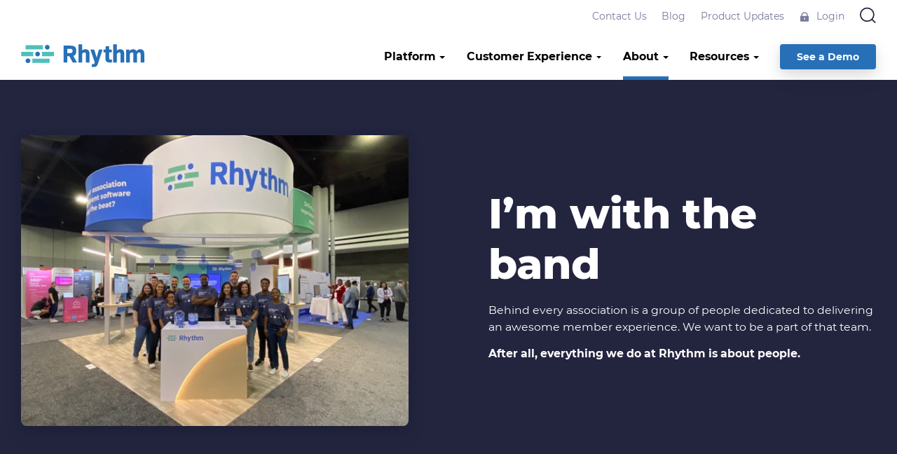

--- FILE ---
content_type: text/html; charset=UTF-8
request_url: https://www.rhythmsoftware.com/about
body_size: 17025
content:
<!doctype html><html lang="en"><head>
    <meta http-equiv="X-UA-Compatible" content="IE=edge">
    <meta charset="utf-8">
    <title>About Rhythm | Rhythm Software</title>
    <link rel="shortcut icon" href="https://www.rhythmsoftware.com/hubfs/favicon-rhythm-software.png">
    <meta name="description" content="Rhythm is an Association Management Software (AMS) platform that helps associations and non-profits of all sizes deliver a stellar and intuitive experience.">

    
    <style>
      /** Montserrat Regular **/
      @font-face {
          font-family: "Montserrat";
          font-weight: 400;
          font-style: normal;
          src: url("https://www.rhythmsoftware.com/hubfs/MJTW%20Assets/fonts/Montserrat-Regular.woff2") format("woff2"),
              url("https://www.rhythmsoftware.com/hubfs/MJTW%20Assets/fonts/Montserrat-Regular.woff") format("woff");
      }

      /** Montserrat Regular-Italic **/
      @font-face {
          font-family: "Montserrat";
          font-weight: 400;
          font-style: italic;
          src: url("https://www.rhythmsoftware.com/hubfs/MJTW%20Assets/fonts/Montserrat-Italic.woff2") format("woff2"),
              url("https://www.rhythmsoftware.com/hubfs/MJTW%20Assets/fonts/Montserrat-Italic.woff") format("woff");
      }

      /** Montserrat Bold **/
      @font-face {
          font-family: "Montserrat";
          font-weight: 700;
          font-style: normal;
          src: url("https://www.rhythmsoftware.com/hubfs/MJTW%20Assets/fonts/Montserrat-Bold.woff2") format("woff2"),
              url("https://www.rhythmsoftware.com/hubfs/MJTW%20Assets/fonts/Montserrat-Bold.woff") format("woff");
      }

      /** Montserrat ExtraBold **/
      @font-face {
          font-family: "Montserrat";
          font-weight: 800;
          font-style: normal;
          src: url("https://www.rhythmsoftware.com/hubfs/MJTW%20Assets/fonts/Montserrat-ExtraBold.woff2") format("woff2"),
              url("https://www.rhythmsoftware.com/hubfs/MJTW%20Assets/fonts/Montserrat-ExtraBold.woff") format("woff");
      }

      /** Montserrat Black **/
      @font-face {
          font-family: "Montserrat";
          font-weight: 900;
          font-style: normal;
          src: url("https://www.rhythmsoftware.com/hubfs/MJTW%20Assets/fonts/Montserrat-Black.woff2") format("woff2"),
              url("https://www.rhythmsoftware.com/hubfs/MJTW%20Assets/fonts/Montserrat-Black.woff") format("woff");
      }
    </style>
    
    
    <link rel="stylesheet" href="https://use.fontawesome.com/releases/v5.15.3/css/all.css" crossorigin="anonymous">
    
    <meta name="viewport" content="width=device-width, initial-scale=1">

    <script src="/hs/hsstatic/jquery-libs/static-1.1/jquery/jquery-1.7.1.js"></script>
<script>hsjQuery = window['jQuery'];</script>
    <meta property="og:description" content="Rhythm is an Association Management Software (AMS) platform that helps associations and non-profits of all sizes deliver a stellar and intuitive experience.">
    <meta property="og:title" content="About Rhythm | Rhythm Software">
    <meta name="twitter:description" content="Rhythm is an Association Management Software (AMS) platform that helps associations and non-profits of all sizes deliver a stellar and intuitive experience.">
    <meta name="twitter:title" content="About Rhythm | Rhythm Software">

    

    

    <style>
a.cta_button{-moz-box-sizing:content-box !important;-webkit-box-sizing:content-box !important;box-sizing:content-box !important;vertical-align:middle}.hs-breadcrumb-menu{list-style-type:none;margin:0px 0px 0px 0px;padding:0px 0px 0px 0px}.hs-breadcrumb-menu-item{float:left;padding:10px 0px 10px 10px}.hs-breadcrumb-menu-divider:before{content:'›';padding-left:10px}.hs-featured-image-link{border:0}.hs-featured-image{float:right;margin:0 0 20px 20px;max-width:50%}@media (max-width: 568px){.hs-featured-image{float:none;margin:0;width:100%;max-width:100%}}.hs-screen-reader-text{clip:rect(1px, 1px, 1px, 1px);height:1px;overflow:hidden;position:absolute !important;width:1px}
</style>

<link rel="stylesheet" href="https://www.rhythmsoftware.com/hubfs/hub_generated/template_assets/1/56713429390/1768243233057/template_mjtw_styles.min.css">

    


    
<!--  Added by GoogleAnalytics4 integration -->
<script>
var _hsp = window._hsp = window._hsp || [];
window.dataLayer = window.dataLayer || [];
function gtag(){dataLayer.push(arguments);}

var useGoogleConsentModeV2 = true;
var waitForUpdateMillis = 1000;


if (!window._hsGoogleConsentRunOnce) {
  window._hsGoogleConsentRunOnce = true;

  gtag('consent', 'default', {
    'ad_storage': 'denied',
    'analytics_storage': 'denied',
    'ad_user_data': 'denied',
    'ad_personalization': 'denied',
    'wait_for_update': waitForUpdateMillis
  });

  if (useGoogleConsentModeV2) {
    _hsp.push(['useGoogleConsentModeV2'])
  } else {
    _hsp.push(['addPrivacyConsentListener', function(consent){
      var hasAnalyticsConsent = consent && (consent.allowed || (consent.categories && consent.categories.analytics));
      var hasAdsConsent = consent && (consent.allowed || (consent.categories && consent.categories.advertisement));

      gtag('consent', 'update', {
        'ad_storage': hasAdsConsent ? 'granted' : 'denied',
        'analytics_storage': hasAnalyticsConsent ? 'granted' : 'denied',
        'ad_user_data': hasAdsConsent ? 'granted' : 'denied',
        'ad_personalization': hasAdsConsent ? 'granted' : 'denied'
      });
    }]);
  }
}

gtag('js', new Date());
gtag('set', 'developer_id.dZTQ1Zm', true);
gtag('config', 'G-5KHYH2BPTT');
</script>
<script async src="https://www.googletagmanager.com/gtag/js?id=G-5KHYH2BPTT"></script>

<!-- /Added by GoogleAnalytics4 integration -->

    <link rel="canonical" href="https://www.rhythmsoftware.com/about">

<!-- Global site tag (gtag.js) - Google Analytics -->
<script async src="https://www.googletagmanager.com/gtag/js?id=UA-122779610-1"></script>
<script>
  window.dataLayer = window.dataLayer || [];
  function gtag(){dataLayer.push(arguments);}
  gtag('js', new Date());

  gtag('config', 'UA-122779610-1');
</script>
<script src="https://analytics.ahrefs.com/analytics.js" data-key="eRbergHmPZgwwmo85H9iXQ" async></script>
<meta name="blogarama-site-verification" content="blogarama-0deb791a-f0fe-4643-8455-7535fb7def77">
<meta property="og:image" content="https://www.rhythmsoftware.com/hubfs/Rhythm%20Team%20Q2-2022.jpg">
<meta property="og:image:width" content="2451">
<meta property="og:image:height" content="2451">

<meta name="twitter:image" content="https://www.rhythmsoftware.com/hubfs/Rhythm%20Team%20Q2-2022.jpg">


<meta property="og:url" content="https://www.rhythmsoftware.com/about">
<meta name="twitter:card" content="summary_large_image">
<meta http-equiv="content-language" content="en">






    
      
    
  <meta name="generator" content="HubSpot"></head>
  <body>
    
<div class="">

      <div class="body-wrapper   hs-content-id-57626766864 hs-site-page page ">
        <div id="hs_cos_wrapper_module_site_header" class="hs_cos_wrapper hs_cos_wrapper_widget hs_cos_wrapper_type_module" style="" data-hs-cos-general-type="widget" data-hs-cos-type="module">







<header class="site-header site-header--on-light" role="banner">

  <div class="site-header__top">
    <div class="site-header__top-inner">
      <div class="site-header__secondary-menu">
        <div class="hs-menu-wrapper">
          <ul>
            
              <li class="hs-menu-item hs-menu-depth-1">
                <a href="https://www.rhythmsoftware.com/contact">
                  
                  Contact Us
                </a>
              </li>
            
              <li class="hs-menu-item hs-menu-depth-1">
                <a href="https://www.rhythmsoftware.com/blog">
                  
                  Blog
                </a>
              </li>
            
              <li class="hs-menu-item hs-menu-depth-1">
                <a href="https://www.rhythmsoftware.com/whats-new">
                  
                  Product Updates
                </a>
              </li>
            
              <li class="hs-menu-item hs-menu-depth-1">
                <a href="https://console.rhythmsoftware.com/" target="_blank">
                  
                    <svg width="17" height="16" viewbox="0 0 17 16" fill="none" xmlns="http://www.w3.org/2000/svg">
                      <path d="M12.7581 6.66667H13.4295C13.6076 6.66667 13.7784 6.7369 13.9043 6.86193C14.0302 6.98695 14.101 7.15652 14.101 7.33333V14C14.101 14.1768 14.0302 14.3464 13.9043 14.4714C13.7784 14.5964 13.6076 14.6667 13.4295 14.6667H2.68611C2.50803 14.6667 2.33724 14.5964 2.21132 14.4714C2.08539 14.3464 2.01465 14.1768 2.01465 14V7.33333C2.01465 7.15652 2.08539 6.98695 2.21132 6.86193C2.33724 6.7369 2.50803 6.66667 2.68611 6.66667H3.35757V6C3.35757 5.38716 3.47915 4.78033 3.71536 4.21414C3.95157 3.64796 4.29778 3.13351 4.73424 2.70017C5.1707 2.26683 5.68885 1.92308 6.25911 1.68856C6.82937 1.45404 7.44057 1.33333 8.05781 1.33333C8.67506 1.33333 9.28626 1.45404 9.85652 1.68856C10.4268 1.92308 10.9449 2.26683 11.3814 2.70017C11.8178 3.13351 12.1641 3.64796 12.4003 4.21414C12.6365 4.78033 12.7581 5.38716 12.7581 6V6.66667ZM11.4151 6.66667V6C11.4151 5.11594 11.0614 4.2681 10.4318 3.64298C9.80217 3.01785 8.94823 2.66667 8.05781 2.66667C7.1674 2.66667 6.31345 3.01785 5.68383 3.64298C5.05422 4.2681 4.7005 5.11594 4.7005 6V6.66667H11.4151ZM7.38635 9.33333V12H8.72928V9.33333H7.38635Z" fill="#2770B7" />
                    </svg>
                  
                  Login
                </a>
              </li>
            
          </ul>
        </div>

        <div class="site-header__search">
          <button class="site-header__search-toggle" title="Open Search">
            <span class="site-header__search-icon site-header__search-icon--open">
              <svg width="26" height="26" viewbox="0 0 26 26" fill="none" xmlns="http://www.w3.org/2000/svg">
                <path d="M25 25L19.3335 19.3234L25 25ZM22.4737 11.7368C22.4737 14.5844 21.3425 17.3154 19.3289 19.3289C17.3154 21.3425 14.5844 22.4737 11.7368 22.4737C8.88925 22.4737 6.1583 21.3425 4.14475 19.3289C2.1312 17.3154 1 14.5844 1 11.7368C1 8.88925 2.1312 6.1583 4.14475 4.14475C6.1583 2.1312 8.88925 1 11.7368 1C14.5844 1 17.3154 2.1312 19.3289 4.14475C21.3425 6.1583 22.4737 8.88925 22.4737 11.7368V11.7368Z" stroke="#23253F" stroke-width="2" stroke-linecap="round" />
              </svg>          
            </span>
            <span class="site-header__search-icon site-header__search-icon--close">
              <svg width="20" height="20" viewbox="0 0 20 20" fill="none" xmlns="http://www.w3.org/2000/svg">
                <path d="M17.9857 0L10 7.98571L2.01429 0L0 2.01429L7.98571 10L0 17.9857L2.01429 20L10 12.0143L17.9857 20L20 17.9857L12.0143 10L20 2.01429L17.9857 0Z" fill="#23253F" />
              </svg>            
            </span>
          </button>
  
          <div class="site-header__search-form-wrapper">
            <form class="site-header__search-form" action="/hs-search-results">
              <input type="search" placeholder="Type in your search here" name="term">
            </form>
          </div>
        </div>        
      </div>
    </div>
  </div>

  <div class="site-header__bottom">
    <div class="site-header__bottom-inner">
      <div class="site-header__bottom-left">
        <div class="site-header__logo">
          
          <a href="/">
            <span class="on-light">
              <img src="https://www.rhythmsoftware.com/hubfs/MJTW%20Assets/logos/rhythm-primary-logo.svg" alt="Rhythm Software">
            </span>
            <span class="on-dark">
              <img src="https://www.rhythmsoftware.com/hubfs/MJTW%20Assets/logos/rhythm-logo-on-dark.svg" alt="Rhythm Software">
            </span>
          </a>
        </div>
      </div>
  
      <div class="site-header__bottom-right">
        <div class="site-header__main-menu">
          <div class="hs-menu-wrapper">
            <ul>
              
  

  
    
    

    
      
        
      
    
   
    
      


<li class="hs-menu-depth-1 hs-menu-depth-1--has-mega-menu hs-item-has-children">
  <button class="site-header__link site-header__menu-trigger" aria-expanded="false" data-trigger="platform-menu">
    <span>Platform</span>
  </button>
  <div class="site-header__dropdown-submenu site-header__mega-menu" data-menu="platform-menu" hidden>
    
      <div class="site-header__mega-menu-grid-outer">
        <div class="site-header__mega-menu-grid">

          <div class="site-header__mega-menu-grid-column">
            <div class="site-header__mega-menu-intro-content">
              <h2>Don't miss a beat in your association's rhythm</h2>
<p>Every association marches to the beat of its own drum, shouldn’t your AMS be able to keep up?</p>
<p><a href="https://www.rhythmsoftware.com/association-management-software" rel="noopener">Learn more about our platform</a></p>
            </div>
          </div>

          <div class="site-header__mega-menu-grid-column">
            <ul class="site-header__mega-menu-links-menu">
              
                











<li class="hs-menu-depth-2">

  

   
  
  
  

  

  
  <a class="site-header__link" href="https://www.rhythmsoftware.com/association-management-software">
    Overview
  </a>
  
  
  

  
</li>

              
                











<li class="hs-menu-depth-2 hs-item-has-children ">

  

   
  
  
  

  

  
    <span>Apps</span>
  

  
  

  
  <ul class=" hs-menu-children-wrapper">
    
    











<li class="hs-menu-depth-3">

  

   
  
  
  

  

  
  <a class="site-header__link" href="https://www.rhythmsoftware.com/association-management-software/member-portal">
    Member Portal
  </a>
  
  
  

  
</li>

    
    











<li class="hs-menu-depth-3">

  

   
  
  
  

  

  
  <a class="site-header__link" href="https://www.rhythmsoftware.com/association-management-software/crm">
    CRM
  </a>
  
  
  

  
</li>

    
    











<li class="hs-menu-depth-3">

  

   
  
  
  

  

  
  <a class="site-header__link" href="https://www.rhythmsoftware.com/association-management-software/membership">
    Membership
  </a>
  
  
  

  
</li>

    
    











<li class="hs-menu-depth-3">

  

   
  
  
  

  

  
  <a class="site-header__link" href="https://www.rhythmsoftware.com/association-management-software/member-engagement-scoring">
    Engagement Scoring
  </a>
  
  
  

  
</li>

    
    











<li class="hs-menu-depth-3">

  

   
  
  
  

  

  
  <a class="site-header__link" href="https://www.rhythmsoftware.com/association-management-software/finance">
    Finance
  </a>
  
  
  

  
</li>

    
    











<li class="hs-menu-depth-3">

  

   
  
  
  

  

  
  <a class="site-header__link" href="https://www.rhythmsoftware.com/association-management-software/events">
    Meeting Management
  </a>
  
  
  

  
</li>

    
    











<li class="hs-menu-depth-3">

  

   
  
  
  

  

  
  <a class="site-header__link" href="https://www.rhythmsoftware.com/association-management-software/abstracts">
    Abstracts
  </a>
  
  
  

  
</li>

    
    











<li class="hs-menu-depth-3">

  

   
  
  
  

  

  
  <a class="site-header__link" href="https://www.rhythmsoftware.com/association-management-software/exhibits">
    Exhibits
  </a>
  
  
  

  
</li>

    
    











<li class="hs-menu-depth-3">

  

   
  
  
  

  

  
  <a class="site-header__link" href="https://www.rhythmsoftware.com/association-management-software/sponsorships">
    Sponsorships
  </a>
  
  
  

  
</li>

    
    











<li class="hs-menu-depth-3">

  

   
  
  
  

  

  
  <a class="site-header__link" href="https://www.rhythmsoftware.com/association-management-software/certifications">
    Certifications
  </a>
  
  
  

  
</li>

    
    











<li class="hs-menu-depth-3">

  

   
  
  
  

  

  
  <a class="site-header__link" href="https://www.rhythmsoftware.com/association-management-software/courses">
    Courses + Credits
  </a>
  
  
  

  
</li>

    
    











<li class="hs-menu-depth-3">

  

   
  
  
  

  

  
  <a class="site-header__link" href="https://www.rhythmsoftware.com/association-management-software/awards">
    Awards
  </a>
  
  
  

  
</li>

    
    











<li class="hs-menu-depth-3">

  

   
  
  
  

  

  
  <a class="site-header__link" href="https://www.rhythmsoftware.com/association-management-software/fundraising">
    Fundraising 
  </a>
  
  
  

  
</li>

    
    











<li class="hs-menu-depth-3">

  

   
  
  
  

  

  
  <a class="site-header__link" href="https://www.rhythmsoftware.com/association-management-software/online-store">
    Online Store
  </a>
  
  
  

  
</li>

    
    











<li class="hs-menu-depth-3">

  

   
  
  
  

  

  
  <a class="site-header__link" href="https://www.rhythmsoftware.com/association-management-software/documents">
    Documents
  </a>
  
  
  

  
</li>

    
    











<li class="hs-menu-depth-3">

  

   
  
  
  

  

  
  <a class="site-header__link" href="https://www.rhythmsoftware.com/association-management-software-submissions-reviews">
    Submissions + Reviews
  </a>
  
  
  

  
</li>

    
    











<li class="hs-menu-depth-3">

  

   
  
  
  

  

  
  <a class="site-header__link" href="https://www.rhythmsoftware.com/association-management-software/career-center">
    Career Center
  </a>
  
  
  

  
</li>

    
    











<li class="hs-menu-depth-3">

  

   
  
  
  

  

  
  <a class="site-header__link" href="https://www.rhythmsoftware.com/association-management-software/data">
    Data + Analytics
  </a>
  
  
  

  
</li>

    
  </ul>

  
</li>

              
                











<li class="hs-menu-depth-2">

  

   
  
  
  

  

  
  <a class="site-header__link" href="https://www.rhythmsoftware.com/association-management-software/technology">
    Technology
  </a>
  
  
  

  
</li>

              
                











<li class="hs-menu-depth-2">

  

   
  
  
  

  

  
  <a class="site-header__link" href="https://www.rhythmsoftware.com/payments">
    Rhythm Payments
  </a>
  
  
  

  
</li>

              
                











<li class="hs-menu-depth-2">

  

   
  
  
  

  

  
  <a class="site-header__link" href="https://www.rhythmsoftware.com/whats-new">
    Product Updates
  </a>
  
  
  

  
</li>

              
                











<li class="hs-menu-depth-2">

  

   
  
  
  

  

  
  <a class="site-header__link" href="https://www.rhythmsoftware.com/partners">
    Partner Marketplace
  </a>
  
  
  

  
</li>

              
            </ul>
        </div>
          
        <div class="site-header__mega-menu-grid-column">
          

          
            

            
  <div class="post post--card">
    <a class="post__link" href="https://www.rhythmsoftware.com/ebook-making-the-switch">
      
        
        <div class="post__photo">
          
  
    

    

    

    <picture class="module__picture" style="padding-bottom: 55.55555555555556%;">
      
      <source media="(max-width: 360px) and (-webkit-min-device-pixel-ratio: 1.5)" srcset="https://4754441.fs1.hubspotusercontent-na1.net/hub/4754441/hubfs/ResourcesCardImages/Making%20the%20Switch%20ebook%20-%20Rhythm.png?width=660&amp;name=Making%20the%20Switch%20ebook%20-%20Rhythm.png">
      <source media="(max-width: 360px)" srcset="https://4754441.fs1.hubspotusercontent-na1.net/hub/4754441/hubfs/ResourcesCardImages/Making%20the%20Switch%20ebook%20-%20Rhythm.png?width=330&amp;name=Making%20the%20Switch%20ebook%20-%20Rhythm.png">

      
      <source media="(max-width: 480px) and (-webkit-min-device-pixel-ratio: 1.5)" srcset="https://4754441.fs1.hubspotusercontent-na1.net/hub/4754441/hubfs/ResourcesCardImages/Making%20the%20Switch%20ebook%20-%20Rhythm.png?width=900&amp;name=Making%20the%20Switch%20ebook%20-%20Rhythm.png">
      <source media="(max-width: 480px)" srcset="https://4754441.fs1.hubspotusercontent-na1.net/hub/4754441/hubfs/ResourcesCardImages/Making%20the%20Switch%20ebook%20-%20Rhythm.png?width=450&amp;name=Making%20the%20Switch%20ebook%20-%20Rhythm.png">

      
      
      <source media="(max-width: 767px) and (-webkit-min-device-pixel-ratio: 1.5)" srcset="https://4754441.fs1.hubspotusercontent-na1.net/hub/4754441/hubfs/ResourcesCardImages/Making%20the%20Switch%20ebook%20-%20Rhythm.png?width=1474&amp;name=Making%20the%20Switch%20ebook%20-%20Rhythm.png">
      <source media="(max-width: 767px)" srcset="https://4754441.fs1.hubspotusercontent-na1.net/hub/4754441/hubfs/ResourcesCardImages/Making%20the%20Switch%20ebook%20-%20Rhythm.png?width=737&amp;name=Making%20the%20Switch%20ebook%20-%20Rhythm.png">

      
      <source media="(max-width: 991px) and (-webkit-min-device-pixel-ratio: 1.5)" srcset="https://4754441.fs1.hubspotusercontent-na1.net/hubfs/4754441/ResourcesCardImages/Making%20the%20Switch%20ebook%20-%20Rhythm.png">
      <source media="(max-width: 991px)" srcset="https://4754441.fs1.hubspotusercontent-na1.net/hubfs/4754441/ResourcesCardImages/Making%20the%20Switch%20ebook%20-%20Rhythm.png">

      
      <source media="(max-width: 1439px) and (-webkit-min-device-pixel-ratio: 1.5)" srcset="https://4754441.fs1.hubspotusercontent-na1.net/hubfs/4754441/ResourcesCardImages/Making%20the%20Switch%20ebook%20-%20Rhythm.png">
      <source media="(max-width: 1439px)" srcset="https://4754441.fs1.hubspotusercontent-na1.net/hubfs/4754441/ResourcesCardImages/Making%20the%20Switch%20ebook%20-%20Rhythm.png">

      
      <source media="(max-width: 1920px) and (-webkit-min-device-pixel-ratio: 1.5)" srcset="https://4754441.fs1.hubspotusercontent-na1.net/hubfs/4754441/ResourcesCardImages/Making%20the%20Switch%20ebook%20-%20Rhythm.png">
      <source media="(max-width: 1920px)" srcset="https://4754441.fs1.hubspotusercontent-na1.net/hubfs/4754441/ResourcesCardImages/Making%20the%20Switch%20ebook%20-%20Rhythm.png">

      
      <img class="module__picture-element" src="https://www.rhythmsoftware.com/hs-fs/hubfs/ResourcesCardImages/Making%20the%20Switch%20ebook%20-%20Rhythm.png?width=450&amp;height=250&amp;name=Making%20the%20Switch%20ebook%20-%20Rhythm.png" alt="" loading="lazy" width="450" height="250" srcset="https://www.rhythmsoftware.com/hs-fs/hubfs/ResourcesCardImages/Making%20the%20Switch%20ebook%20-%20Rhythm.png?width=225&amp;height=125&amp;name=Making%20the%20Switch%20ebook%20-%20Rhythm.png 225w, https://www.rhythmsoftware.com/hs-fs/hubfs/ResourcesCardImages/Making%20the%20Switch%20ebook%20-%20Rhythm.png?width=450&amp;height=250&amp;name=Making%20the%20Switch%20ebook%20-%20Rhythm.png 450w, https://www.rhythmsoftware.com/hs-fs/hubfs/ResourcesCardImages/Making%20the%20Switch%20ebook%20-%20Rhythm.png?width=675&amp;height=375&amp;name=Making%20the%20Switch%20ebook%20-%20Rhythm.png 675w, https://www.rhythmsoftware.com/hs-fs/hubfs/ResourcesCardImages/Making%20the%20Switch%20ebook%20-%20Rhythm.png?width=900&amp;height=500&amp;name=Making%20the%20Switch%20ebook%20-%20Rhythm.png 900w, https://www.rhythmsoftware.com/hs-fs/hubfs/ResourcesCardImages/Making%20the%20Switch%20ebook%20-%20Rhythm.png?width=1125&amp;height=625&amp;name=Making%20the%20Switch%20ebook%20-%20Rhythm.png 1125w, https://www.rhythmsoftware.com/hs-fs/hubfs/ResourcesCardImages/Making%20the%20Switch%20ebook%20-%20Rhythm.png?width=1350&amp;height=750&amp;name=Making%20the%20Switch%20ebook%20-%20Rhythm.png 1350w" sizes="(max-width: 450px) 100vw, 450px">
    </picture>
  

          
        </div>
      

      <div class="post__inner">
        <div class="post__content">
           
            <span class="post__topics">
              Association Management
            </span>
          
          <span class="post__byline">
            <span class="post__date">October 01, 2024</span>
            <span class="post__author"></span>
          </span>
         
          <span class="post__title">Making the Switch</span>
          <span class="post__snippet">The Making the Switch eBook includes everything you need to know before switching and implementing to a new AMS.</span>
        </div>
        
        <div class="post__actions">
          <span class="post__read-more cta-link cta-link--caret"> Get the eBook</span>
        </div>
      </div>
    </a>
  </div>

          
        </div>

        </div>
      </div>
    </div>
</li>

    

  
    
    

    
      
        
      
    
   
    
      


<li class="hs-menu-depth-1 hs-menu-depth-1--has-mega-menu hs-item-has-children">
  <button class="site-header__link site-header__menu-trigger" aria-expanded="false" data-trigger="customer-experience-menu">
    <span>Customer Experience</span>
  </button>
  <div class="site-header__dropdown-submenu site-header__mega-menu" data-menu="customer-experience-menu" hidden>
    
      <div class="site-header__mega-menu-grid-outer">
        <div class="site-header__mega-menu-grid">

          <div class="site-header__mega-menu-grid-column">
            <div class="site-header__mega-menu-intro-content">
              <h2>A partnership in perfect harmony</h2>
<p>From the first meeting with your association, through implementation and post-go-live, we work in harmony with you – always.</p>
<p><a href="//www-rhythmsoftware-com.sandbox.hs-sites.com/customer-experience/ongoing" rel="noopener">Learn more about our customer experience</a></p>
            </div>
          </div>

          <div class="site-header__mega-menu-grid-column">
            <ul class="site-header__mega-menu-links-menu">
              
                











<li class="hs-menu-depth-2 hs-item-has-children ">

  

   
  
  
  

  

  
  <a class="site-header__link" href="https://www.rhythmsoftware.com/customer-experience/onboarding">
    Onboarding
  </a>
  
  
  

  
  <ul class=" hs-menu-children-wrapper">
    
    











<li class="hs-menu-depth-3">

  

   
  
  
  

  

  
  <a class="site-header__link" href="https://www.rhythmsoftware.com/customer-experience/onboarding/implementation">
    Implementation
  </a>
  
  
  

  
</li>

    
    











<li class="hs-menu-depth-3">

  

   
  
  
  

  

  
  <a class="site-header__link" href="https://www.rhythmsoftware.com/customer-experience/onboarding/training">
    Training
  </a>
  
  
  

  
</li>

    
    











<li class="hs-menu-depth-3">

  

   
  
  
  

  

  
  <a class="site-header__link" href="https://www.rhythmsoftware.com/customer-experience/onboarding/data-migration">
    Data Migration
  </a>
  
  
  

  
</li>

    
  </ul>

  
</li>

              
                











<li class="hs-menu-depth-2">

  

   
  
  
  

  

  
  <a class="site-header__link" href="https://www.rhythmsoftware.com/customer-experience/ongoing">
    Ongoing
  </a>
  
  
  

  
</li>

              
            </ul>
        </div>
          
        <div class="site-header__mega-menu-grid-column">
          

          
            

            
  <div class="post post--card">
    <a class="post__link" href="https://www.rhythmsoftware.com/resource-library/customer-story/rubber-division">
      
        
        <div class="post__photo">
          
  
    

    

    

    <picture class="module__picture" style="padding-bottom: 55.55555555555556%;">
      
      <source media="(max-width: 360px) and (-webkit-min-device-pixel-ratio: 1.5)" srcset="https://4754441.fs1.hubspotusercontent-na1.net/hub/4754441/hubfs/ResourcesCardImages/The%20Rubber%20Division%20of%20the%20American%20Chemical%20Society%20case%20study%20-%20Rhythm.png?width=660&amp;name=The%20Rubber%20Division%20of%20the%20American%20Chemical%20Society%20case%20study%20-%20Rhythm.png">
      <source media="(max-width: 360px)" srcset="https://4754441.fs1.hubspotusercontent-na1.net/hub/4754441/hubfs/ResourcesCardImages/The%20Rubber%20Division%20of%20the%20American%20Chemical%20Society%20case%20study%20-%20Rhythm.png?width=330&amp;name=The%20Rubber%20Division%20of%20the%20American%20Chemical%20Society%20case%20study%20-%20Rhythm.png">

      
      <source media="(max-width: 480px) and (-webkit-min-device-pixel-ratio: 1.5)" srcset="https://4754441.fs1.hubspotusercontent-na1.net/hub/4754441/hubfs/ResourcesCardImages/The%20Rubber%20Division%20of%20the%20American%20Chemical%20Society%20case%20study%20-%20Rhythm.png?width=900&amp;name=The%20Rubber%20Division%20of%20the%20American%20Chemical%20Society%20case%20study%20-%20Rhythm.png">
      <source media="(max-width: 480px)" srcset="https://4754441.fs1.hubspotusercontent-na1.net/hub/4754441/hubfs/ResourcesCardImages/The%20Rubber%20Division%20of%20the%20American%20Chemical%20Society%20case%20study%20-%20Rhythm.png?width=450&amp;name=The%20Rubber%20Division%20of%20the%20American%20Chemical%20Society%20case%20study%20-%20Rhythm.png">

      
      
      <source media="(max-width: 767px) and (-webkit-min-device-pixel-ratio: 1.5)" srcset="https://4754441.fs1.hubspotusercontent-na1.net/hub/4754441/hubfs/ResourcesCardImages/The%20Rubber%20Division%20of%20the%20American%20Chemical%20Society%20case%20study%20-%20Rhythm.png?width=1474&amp;name=The%20Rubber%20Division%20of%20the%20American%20Chemical%20Society%20case%20study%20-%20Rhythm.png">
      <source media="(max-width: 767px)" srcset="https://4754441.fs1.hubspotusercontent-na1.net/hub/4754441/hubfs/ResourcesCardImages/The%20Rubber%20Division%20of%20the%20American%20Chemical%20Society%20case%20study%20-%20Rhythm.png?width=737&amp;name=The%20Rubber%20Division%20of%20the%20American%20Chemical%20Society%20case%20study%20-%20Rhythm.png">

      
      <source media="(max-width: 991px) and (-webkit-min-device-pixel-ratio: 1.5)" srcset="https://4754441.fs1.hubspotusercontent-na1.net/hubfs/4754441/ResourcesCardImages/The%20Rubber%20Division%20of%20the%20American%20Chemical%20Society%20case%20study%20-%20Rhythm.png">
      <source media="(max-width: 991px)" srcset="https://4754441.fs1.hubspotusercontent-na1.net/hubfs/4754441/ResourcesCardImages/The%20Rubber%20Division%20of%20the%20American%20Chemical%20Society%20case%20study%20-%20Rhythm.png">

      
      <source media="(max-width: 1439px) and (-webkit-min-device-pixel-ratio: 1.5)" srcset="https://4754441.fs1.hubspotusercontent-na1.net/hubfs/4754441/ResourcesCardImages/The%20Rubber%20Division%20of%20the%20American%20Chemical%20Society%20case%20study%20-%20Rhythm.png">
      <source media="(max-width: 1439px)" srcset="https://4754441.fs1.hubspotusercontent-na1.net/hubfs/4754441/ResourcesCardImages/The%20Rubber%20Division%20of%20the%20American%20Chemical%20Society%20case%20study%20-%20Rhythm.png">

      
      <source media="(max-width: 1920px) and (-webkit-min-device-pixel-ratio: 1.5)" srcset="https://4754441.fs1.hubspotusercontent-na1.net/hubfs/4754441/ResourcesCardImages/The%20Rubber%20Division%20of%20the%20American%20Chemical%20Society%20case%20study%20-%20Rhythm.png">
      <source media="(max-width: 1920px)" srcset="https://4754441.fs1.hubspotusercontent-na1.net/hubfs/4754441/ResourcesCardImages/The%20Rubber%20Division%20of%20the%20American%20Chemical%20Society%20case%20study%20-%20Rhythm.png">

      
      <img class="module__picture-element" src="https://www.rhythmsoftware.com/hs-fs/hubfs/ResourcesCardImages/The%20Rubber%20Division%20of%20the%20American%20Chemical%20Society%20case%20study%20-%20Rhythm.png?width=450&amp;height=250&amp;name=The%20Rubber%20Division%20of%20the%20American%20Chemical%20Society%20case%20study%20-%20Rhythm.png" alt="" loading="lazy" width="450" height="250" srcset="https://www.rhythmsoftware.com/hs-fs/hubfs/ResourcesCardImages/The%20Rubber%20Division%20of%20the%20American%20Chemical%20Society%20case%20study%20-%20Rhythm.png?width=225&amp;height=125&amp;name=The%20Rubber%20Division%20of%20the%20American%20Chemical%20Society%20case%20study%20-%20Rhythm.png 225w, https://www.rhythmsoftware.com/hs-fs/hubfs/ResourcesCardImages/The%20Rubber%20Division%20of%20the%20American%20Chemical%20Society%20case%20study%20-%20Rhythm.png?width=450&amp;height=250&amp;name=The%20Rubber%20Division%20of%20the%20American%20Chemical%20Society%20case%20study%20-%20Rhythm.png 450w, https://www.rhythmsoftware.com/hs-fs/hubfs/ResourcesCardImages/The%20Rubber%20Division%20of%20the%20American%20Chemical%20Society%20case%20study%20-%20Rhythm.png?width=675&amp;height=375&amp;name=The%20Rubber%20Division%20of%20the%20American%20Chemical%20Society%20case%20study%20-%20Rhythm.png 675w, https://www.rhythmsoftware.com/hs-fs/hubfs/ResourcesCardImages/The%20Rubber%20Division%20of%20the%20American%20Chemical%20Society%20case%20study%20-%20Rhythm.png?width=900&amp;height=500&amp;name=The%20Rubber%20Division%20of%20the%20American%20Chemical%20Society%20case%20study%20-%20Rhythm.png 900w, https://www.rhythmsoftware.com/hs-fs/hubfs/ResourcesCardImages/The%20Rubber%20Division%20of%20the%20American%20Chemical%20Society%20case%20study%20-%20Rhythm.png?width=1125&amp;height=625&amp;name=The%20Rubber%20Division%20of%20the%20American%20Chemical%20Society%20case%20study%20-%20Rhythm.png 1125w, https://www.rhythmsoftware.com/hs-fs/hubfs/ResourcesCardImages/The%20Rubber%20Division%20of%20the%20American%20Chemical%20Society%20case%20study%20-%20Rhythm.png?width=1350&amp;height=750&amp;name=The%20Rubber%20Division%20of%20the%20American%20Chemical%20Society%20case%20study%20-%20Rhythm.png 1350w" sizes="(max-width: 450px) 100vw, 450px">
    </picture>
  

          
        </div>
      

      <div class="post__inner">
        <div class="post__content">
           
            <span class="post__topics">
              Customer Story
            </span>
          
          <span class="post__byline">
            <span class="post__date">October 01, 2024</span>
            <span class="post__author"></span>
          </span>
         
          <span class="post__title">The Rubber Division, American Chemical Society + Rhythm</span>
          <span class="post__snippet">The Rubber Division’s partnership with Rhythm has allowed them to grow their offering of educational resources to members, automate and standardize …</span>
        </div>
        
        <div class="post__actions">
          <span class="post__read-more cta-link cta-link--caret"> Learn more</span>
        </div>
      </div>
    </a>
  </div>

          
        </div>

        </div>
      </div>
    </div>
</li>

    

  
    
    

    
      
        
      
    
   
    
      


<li class="hs-menu-depth-1 hs-menu-depth-1--has-mega-menu hs-item-has-children active-branch">
  <button class="site-header__link site-header__menu-trigger" aria-expanded="false" data-trigger="about-menu">
    <span>About</span>
  </button>
  <div class="site-header__dropdown-submenu site-header__mega-menu" data-menu="about-menu" hidden>
    
      <div class="site-header__mega-menu-grid-outer">
        <div class="site-header__mega-menu-grid">

          <div class="site-header__mega-menu-grid-column">
            <div class="site-header__mega-menu-intro-content">
              <h2>We're on a mission</h2>
<p>Behind every association is a group of people dedicated to delivering an awesome member experience. We want to be a part of that team.</p>
<p><a href="https://www.rhythmsoftware.com/about/job" rel="noopener">Join our crew</a></p>
            </div>
          </div>

          <div class="site-header__mega-menu-grid-column">
            <ul class="site-header__mega-menu-links-menu">
              
                











<li class="hs-menu-depth-2 hs-item-has-children  active-branch">

  

   
  
  
  

  

  
    <span>The Team</span>
  

  
  

  
  <ul class=" hs-menu-children-wrapper">
    
    











<li class="hs-menu-depth-3 active active-branch">

  

   
  
  
  

  

  
  <a class="site-header__link" href="https://www.rhythmsoftware.com/about">
    Who We Are
  </a>
  
  
  

  
</li>

    
    











<li class="hs-menu-depth-3 active-branch">

  

   
  
  
  

  

  
  <a class="site-header__link" href="https://www.rhythmsoftware.com/about/meet-the-founders">
    Meet Our Founders
  </a>
  
  
  

  
</li>

    
    













<li class="hs-menu-depth-3 active-branch">

  

   
  
  
  

  

  
  <a class="site-header__link site-header__link--anchor-on-page" href="https://www.rhythmsoftware.com/about#Careers">
    Careers
  </a>
  
  
  

  
</li>

    
  </ul>

  
</li>

              
                











<li class="hs-menu-depth-2 active-branch">

  

   
  
  
  

  

  
  <a class="site-header__link" href="https://www.rhythmsoftware.com/about/why-rhythm">
    Why Rhythm
  </a>
  
  
  

  
</li>

              
            </ul>
        </div>
          
        <div class="site-header__mega-menu-grid-column">
          

          
            

            
  <div class="post post--card">
    <a class="post__link" href="https://www.rhythmsoftware.com/about/meet-the-founders#story">
      
        
        <div class="post__photo">
          
  
    

    

    

    <picture class="module__picture" style="padding-bottom: 55.55555555555556%;">
      
      <source media="(max-width: 360px) and (-webkit-min-device-pixel-ratio: 1.5)" srcset="https://4754441.fs1.hubspotusercontent-na1.net/hub/4754441/hubfs/Founder%20Story%20Card.jpg?width=660&amp;name=Founder%20Story%20Card.jpg">
      <source media="(max-width: 360px)" srcset="https://4754441.fs1.hubspotusercontent-na1.net/hub/4754441/hubfs/Founder%20Story%20Card.jpg?width=330&amp;name=Founder%20Story%20Card.jpg">

      
      <source media="(max-width: 480px) and (-webkit-min-device-pixel-ratio: 1.5)" srcset="https://4754441.fs1.hubspotusercontent-na1.net/hub/4754441/hubfs/Founder%20Story%20Card.jpg?width=900&amp;name=Founder%20Story%20Card.jpg">
      <source media="(max-width: 480px)" srcset="https://4754441.fs1.hubspotusercontent-na1.net/hub/4754441/hubfs/Founder%20Story%20Card.jpg?width=450&amp;name=Founder%20Story%20Card.jpg">

      
      
      <source media="(max-width: 767px) and (-webkit-min-device-pixel-ratio: 1.5)" srcset="https://4754441.fs1.hubspotusercontent-na1.net/hub/4754441/hubfs/Founder%20Story%20Card.jpg?width=1474&amp;name=Founder%20Story%20Card.jpg">
      <source media="(max-width: 767px)" srcset="https://4754441.fs1.hubspotusercontent-na1.net/hub/4754441/hubfs/Founder%20Story%20Card.jpg?width=737&amp;name=Founder%20Story%20Card.jpg">

      
      <source media="(max-width: 991px) and (-webkit-min-device-pixel-ratio: 1.5)" srcset="https://4754441.fs1.hubspotusercontent-na1.net/hubfs/4754441/Founder%20Story%20Card.jpg">
      <source media="(max-width: 991px)" srcset="https://4754441.fs1.hubspotusercontent-na1.net/hubfs/4754441/Founder%20Story%20Card.jpg">

      
      <source media="(max-width: 1439px) and (-webkit-min-device-pixel-ratio: 1.5)" srcset="https://4754441.fs1.hubspotusercontent-na1.net/hubfs/4754441/Founder%20Story%20Card.jpg">
      <source media="(max-width: 1439px)" srcset="https://4754441.fs1.hubspotusercontent-na1.net/hubfs/4754441/Founder%20Story%20Card.jpg">

      
      <source media="(max-width: 1920px) and (-webkit-min-device-pixel-ratio: 1.5)" srcset="https://4754441.fs1.hubspotusercontent-na1.net/hubfs/4754441/Founder%20Story%20Card.jpg">
      <source media="(max-width: 1920px)" srcset="https://4754441.fs1.hubspotusercontent-na1.net/hubfs/4754441/Founder%20Story%20Card.jpg">

      
      <img class="module__picture-element" src="https://www.rhythmsoftware.com/hs-fs/hubfs/Founder%20Story%20Card.jpg?width=450&amp;height=250&amp;name=Founder%20Story%20Card.jpg" alt="" loading="lazy" width="450" height="250" srcset="https://www.rhythmsoftware.com/hs-fs/hubfs/Founder%20Story%20Card.jpg?width=225&amp;height=125&amp;name=Founder%20Story%20Card.jpg 225w, https://www.rhythmsoftware.com/hs-fs/hubfs/Founder%20Story%20Card.jpg?width=450&amp;height=250&amp;name=Founder%20Story%20Card.jpg 450w, https://www.rhythmsoftware.com/hs-fs/hubfs/Founder%20Story%20Card.jpg?width=675&amp;height=375&amp;name=Founder%20Story%20Card.jpg 675w, https://www.rhythmsoftware.com/hs-fs/hubfs/Founder%20Story%20Card.jpg?width=900&amp;height=500&amp;name=Founder%20Story%20Card.jpg 900w, https://www.rhythmsoftware.com/hs-fs/hubfs/Founder%20Story%20Card.jpg?width=1125&amp;height=625&amp;name=Founder%20Story%20Card.jpg 1125w, https://www.rhythmsoftware.com/hs-fs/hubfs/Founder%20Story%20Card.jpg?width=1350&amp;height=750&amp;name=Founder%20Story%20Card.jpg 1350w" sizes="(max-width: 450px) 100vw, 450px">
    </picture>
  

          
        </div>
      

      <div class="post__inner">
        <div class="post__content">
           
            <span class="post__topics">
              Video
            </span>
          
          <span class="post__byline">
            <span class="post__date">October 01, 2024</span>
            <span class="post__author"></span>
          </span>
         
          <span class="post__title">The Founder Story</span>
          <span class="post__snippet">Associations are at the heart of everything we do - that's why we work every day to make an AMS that your staff and members can love.</span>
        </div>
        
        <div class="post__actions">
          <span class="post__read-more cta-link cta-link--caret"> Watch now</span>
        </div>
      </div>
    </a>
  </div>

          
        </div>

        </div>
      </div>
    </div>
</li>

    

  
    
    

    
      
        
      
    
   
    
      


<li class="hs-menu-depth-1 hs-menu-depth-1--has-mega-menu hs-item-has-children">
  <button class="site-header__link site-header__menu-trigger" aria-expanded="false" data-trigger="resources-menu">
    <span>Resources</span>
  </button>
  <div class="site-header__dropdown-submenu site-header__mega-menu" data-menu="resources-menu" hidden>
    
      <div class="site-header__mega-menu-grid-outer">
        <div class="site-header__mega-menu-grid">

          <div class="site-header__mega-menu-grid-column">
            <div class="site-header__mega-menu-intro-content">
              <h2>All of the resources you need in one convenient place</h2>
<p><span>Your association is busy creating helpful resources for your members, so we created some for you.</span></p>
<p><a href="https://www.rhythmsoftware.com/resource-library" rel="noopener">Guides, eBooks, and case studies</a></p>
            </div>
          </div>

          <div class="site-header__mega-menu-grid-column">
            <ul class="site-header__mega-menu-links-menu">
              
                











<li class="hs-menu-depth-2 hs-item-has-children ">

  

   
  
  
  

  

  
    <span>For Associations</span>
  

  
  

  
  <ul class=" hs-menu-children-wrapper">
    
    











<li class="hs-menu-depth-3">

  

   
  
  
  

  

  
  <a class="site-header__link" href="https://www.rhythmsoftware.com/blog">
    Blog
  </a>
  
  
  

  
</li>

    
    











<li class="hs-menu-depth-3">

  

   
  
  
  

  

  
  <a class="site-header__link" href="https://www.rhythmsoftware.com/resource-library">
    Resource Library
  </a>
  
  
  

  
</li>

    
    











<li class="hs-menu-depth-3">

  

   
  
  
  

  

  
  <a class="site-header__link" href="https://www.rhythmsoftware.com/events">
    Webinars + Events
  </a>
  
  
  

  
</li>

    
    











<li class="hs-menu-depth-3">

  

   
  
  
  

  

  
  <a class="site-header__link" href="https://www.rhythmsoftware.com/whats-new">
    Product Updates
  </a>
  
  
  

  
</li>

    
    











<li class="hs-menu-depth-3">

  

   
  
  
  

  

  
  <a class="site-header__link" href="https://www.rhythmsoftware.com/partners">
    Partner Marketplace
  </a>
  
  
  

  
</li>

    
    











<li class="hs-menu-depth-3">

  

   
  
  
  

  

  
  <a class="site-header__link" href="https://www.rhythmsoftware.com/association-pulse">
    Association Pulse Newsletter
  </a>
  
  
  

  
</li>

    
    











<li class="hs-menu-depth-3">

  

   
  
  
  

  

  
  <a class="site-header__link" href="https://www.rhythmsoftware.com/submit-rfp">
    Submit an RFP
  </a>
  
  
  

  
</li>

    
  </ul>

  
</li>

              
                











<li class="hs-menu-depth-2 hs-item-has-children ">

  

   
  
  
  

  

  
    <span>For Customers</span>
  

  
  

  
  <ul class=" hs-menu-children-wrapper">
    
    











<li class="hs-menu-depth-3">

  

   
  
  
  

  

  
  <a class="site-header__link" href="https://rhythmsoftware.zendesk.com/">
    Knowledge Base
  </a>
  
  
  

  
</li>

    
    











<li class="hs-menu-depth-3">

  

   
  
  
  

  

  
  <a class="site-header__link" href="https://rhythmsoftware.litmos.com/">
    Rhythm Academy
  </a>
  
  
  

  
</li>

    
    











<li class="hs-menu-depth-3">

  

   
  
  
  

  

  
  <a class="site-header__link" href="https://docs.api.rhythmsoftware.com/">
    Developer's Guide
  </a>
  
  
  

  
</li>

    
  </ul>

  
</li>

              
            </ul>
        </div>
          
        <div class="site-header__mega-menu-grid-column">
          

          
            
  <div class="post post--card">
    <a class="post__link" href="https://www.rhythmsoftware.com/blog/budget-planning-for-associations-what-to-lock-in-what-to-leave-flexible">
      
        
        <div class="post__photo">
          
  
    

    

    

    <picture class="module__picture" style="padding-bottom: 55.55555555555556%;">
      
      <source media="(max-width: 360px) and (-webkit-min-device-pixel-ratio: 1.5)" srcset="https://4754441.fs1.hubspotusercontent-na1.net/hub/4754441/hubfs/Budget%20Planning%20for%20Associations%20What%20to%20Lock%20In%2c%20What%20to%20Leave%20Flexible.png?width=660&amp;name=Budget%20Planning%20for%20Associations%20What%20to%20Lock%20In%2c%20What%20to%20Leave%20Flexible.png">
      <source media="(max-width: 360px)" srcset="https://4754441.fs1.hubspotusercontent-na1.net/hub/4754441/hubfs/Budget%20Planning%20for%20Associations%20What%20to%20Lock%20In%2c%20What%20to%20Leave%20Flexible.png?width=330&amp;name=Budget%20Planning%20for%20Associations%20What%20to%20Lock%20In%2c%20What%20to%20Leave%20Flexible.png">

      
      <source media="(max-width: 480px) and (-webkit-min-device-pixel-ratio: 1.5)" srcset="https://4754441.fs1.hubspotusercontent-na1.net/hub/4754441/hubfs/Budget%20Planning%20for%20Associations%20What%20to%20Lock%20In%2c%20What%20to%20Leave%20Flexible.png?width=900&amp;name=Budget%20Planning%20for%20Associations%20What%20to%20Lock%20In%2c%20What%20to%20Leave%20Flexible.png">
      <source media="(max-width: 480px)" srcset="https://4754441.fs1.hubspotusercontent-na1.net/hub/4754441/hubfs/Budget%20Planning%20for%20Associations%20What%20to%20Lock%20In%2c%20What%20to%20Leave%20Flexible.png?width=450&amp;name=Budget%20Planning%20for%20Associations%20What%20to%20Lock%20In%2c%20What%20to%20Leave%20Flexible.png">

      
      
      <source media="(max-width: 767px) and (-webkit-min-device-pixel-ratio: 1.5)" srcset="https://4754441.fs1.hubspotusercontent-na1.net/hub/4754441/hubfs/Budget%20Planning%20for%20Associations%20What%20to%20Lock%20In%2c%20What%20to%20Leave%20Flexible.png?width=1474&amp;name=Budget%20Planning%20for%20Associations%20What%20to%20Lock%20In%2c%20What%20to%20Leave%20Flexible.png">
      <source media="(max-width: 767px)" srcset="https://4754441.fs1.hubspotusercontent-na1.net/hub/4754441/hubfs/Budget%20Planning%20for%20Associations%20What%20to%20Lock%20In%2c%20What%20to%20Leave%20Flexible.png?width=737&amp;name=Budget%20Planning%20for%20Associations%20What%20to%20Lock%20In%2c%20What%20to%20Leave%20Flexible.png">

      
      <source media="(max-width: 991px) and (-webkit-min-device-pixel-ratio: 1.5)" srcset="https://4754441.fs1.hubspotusercontent-na1.net/hubfs/4754441/Budget%20Planning%20for%20Associations%20What%20to%20Lock%20In%2c%20What%20to%20Leave%20Flexible.png">
      <source media="(max-width: 991px)" srcset="https://4754441.fs1.hubspotusercontent-na1.net/hubfs/4754441/Budget%20Planning%20for%20Associations%20What%20to%20Lock%20In%2c%20What%20to%20Leave%20Flexible.png">

      
      <source media="(max-width: 1439px) and (-webkit-min-device-pixel-ratio: 1.5)" srcset="https://4754441.fs1.hubspotusercontent-na1.net/hubfs/4754441/Budget%20Planning%20for%20Associations%20What%20to%20Lock%20In%2c%20What%20to%20Leave%20Flexible.png">
      <source media="(max-width: 1439px)" srcset="https://4754441.fs1.hubspotusercontent-na1.net/hubfs/4754441/Budget%20Planning%20for%20Associations%20What%20to%20Lock%20In%2c%20What%20to%20Leave%20Flexible.png">

      
      <source media="(max-width: 1920px) and (-webkit-min-device-pixel-ratio: 1.5)" srcset="https://4754441.fs1.hubspotusercontent-na1.net/hubfs/4754441/Budget%20Planning%20for%20Associations%20What%20to%20Lock%20In%2c%20What%20to%20Leave%20Flexible.png">
      <source media="(max-width: 1920px)" srcset="https://4754441.fs1.hubspotusercontent-na1.net/hubfs/4754441/Budget%20Planning%20for%20Associations%20What%20to%20Lock%20In%2c%20What%20to%20Leave%20Flexible.png">

      
      <img class="module__picture-element" src="https://www.rhythmsoftware.com/hs-fs/hubfs/Budget%20Planning%20for%20Associations%20What%20to%20Lock%20In%2c%20What%20to%20Leave%20Flexible.png?width=450&amp;height=250&amp;name=Budget%20Planning%20for%20Associations%20What%20to%20Lock%20In%2c%20What%20to%20Leave%20Flexible.png" alt="Two women discussing budget planning for their association." loading="lazy" width="450" height="250" srcset="https://www.rhythmsoftware.com/hs-fs/hubfs/Budget%20Planning%20for%20Associations%20What%20to%20Lock%20In%2c%20What%20to%20Leave%20Flexible.png?width=225&amp;height=125&amp;name=Budget%20Planning%20for%20Associations%20What%20to%20Lock%20In%2c%20What%20to%20Leave%20Flexible.png 225w, https://www.rhythmsoftware.com/hs-fs/hubfs/Budget%20Planning%20for%20Associations%20What%20to%20Lock%20In%2c%20What%20to%20Leave%20Flexible.png?width=450&amp;height=250&amp;name=Budget%20Planning%20for%20Associations%20What%20to%20Lock%20In%2c%20What%20to%20Leave%20Flexible.png 450w, https://www.rhythmsoftware.com/hs-fs/hubfs/Budget%20Planning%20for%20Associations%20What%20to%20Lock%20In%2c%20What%20to%20Leave%20Flexible.png?width=675&amp;height=375&amp;name=Budget%20Planning%20for%20Associations%20What%20to%20Lock%20In%2c%20What%20to%20Leave%20Flexible.png 675w, https://www.rhythmsoftware.com/hs-fs/hubfs/Budget%20Planning%20for%20Associations%20What%20to%20Lock%20In%2c%20What%20to%20Leave%20Flexible.png?width=900&amp;height=500&amp;name=Budget%20Planning%20for%20Associations%20What%20to%20Lock%20In%2c%20What%20to%20Leave%20Flexible.png 900w, https://www.rhythmsoftware.com/hs-fs/hubfs/Budget%20Planning%20for%20Associations%20What%20to%20Lock%20In%2c%20What%20to%20Leave%20Flexible.png?width=1125&amp;height=625&amp;name=Budget%20Planning%20for%20Associations%20What%20to%20Lock%20In%2c%20What%20to%20Leave%20Flexible.png 1125w, https://www.rhythmsoftware.com/hs-fs/hubfs/Budget%20Planning%20for%20Associations%20What%20to%20Lock%20In%2c%20What%20to%20Leave%20Flexible.png?width=1350&amp;height=750&amp;name=Budget%20Planning%20for%20Associations%20What%20to%20Lock%20In%2c%20What%20to%20Leave%20Flexible.png 1350w" sizes="(max-width: 450px) 100vw, 450px">
    </picture>
  

          
        </div>
      

      <div class="post__inner">
        <div class="post__content">
           
            <span class="post__topics">
              Leadership
            </span>
          
          <span class="post__byline">
            <span class="post__date">January 14, 2026</span>
            <span class="post__author">Kelli Catts</span>
          </span>
         
          <span class="post__title">Budget Planning for Associations: What to Lock In, What to Leave Flexible</span>
          <span class="post__snippet">No matter when your fiscal year begins, the challenge is the same: you need a budget that holds steady where it matters, and flexes where it’s honest …</span>
        </div>
        
        <div class="post__actions">
          <span class="post__read-more cta-link cta-link--caret"> Read post</span>
        </div>
      </div>
    </a>
  </div>

          
        </div>

        </div>
      </div>
    </div>
</li>

    

  

            </ul>
          </div>
        </div>

        <div class="site-header__cta-menu">
          <div id="hs_menu_wrapper_module_site_header_" class="hs-menu-wrapper active-branch no-flyouts hs-menu-flow-horizontal" role="navigation" data-sitemap-name="default" data-menu-id="57431061573" aria-label="Navigation Menu">
 <ul role="menu">
  <li class="hs-menu-item hs-menu-depth-1" role="none"><a href="https://www.rhythmsoftware.com/events" role="menuitem">See a Demo</a></li>
 </ul>
</div>
        </div>
  
        <div class="menu-trigger__container">
          <button class="menu-trigger__button" id="mobile-menu-toggle" aria-expanded="false" aria-controls="mobile-menu">
            <div class="inner">
              <span class="menu-trigger__icon"></span>
              <span class="menu-trigger__label">Menu</span>
            </div>
          </button>
        </div>

        <div class="site-header__search">
          <button class="site-header__search-toggle" title="Open Search">
            <span class="site-header__search-icon site-header__search-icon--open">
              <svg width="26" height="26" viewbox="0 0 26 26" fill="none" xmlns="http://www.w3.org/2000/svg">
                <path d="M25 25L19.3335 19.3234L25 25ZM22.4737 11.7368C22.4737 14.5844 21.3425 17.3154 19.3289 19.3289C17.3154 21.3425 14.5844 22.4737 11.7368 22.4737C8.88925 22.4737 6.1583 21.3425 4.14475 19.3289C2.1312 17.3154 1 14.5844 1 11.7368C1 8.88925 2.1312 6.1583 4.14475 4.14475C6.1583 2.1312 8.88925 1 11.7368 1C14.5844 1 17.3154 2.1312 19.3289 4.14475C21.3425 6.1583 22.4737 8.88925 22.4737 11.7368V11.7368Z" stroke="#23253F" stroke-width="2" stroke-linecap="round" />
              </svg>          
            </span>
            <span class="site-header__search-icon site-header__search-icon--close">
              <svg width="20" height="20" viewbox="0 0 20 20" fill="none" xmlns="http://www.w3.org/2000/svg">
                <path d="M17.9857 0L10 7.98571L2.01429 0L0 2.01429L7.98571 10L0 17.9857L2.01429 20L10 12.0143L17.9857 20L20 17.9857L12.0143 10L20 2.01429L17.9857 0Z" fill="#23253F" />
              </svg>            
            </span>
          </button>
  
          <div class="site-header__search-form-wrapper">
            <form class="site-header__search-form" action="/hs-search-results">
              <input type="search" placeholder="Type in your search here" name="term">
            </form>
          </div>
        </div>                
      </div>
    </div>
  </div>
</header>

<div class="mobile-menu" id="mobile-menu">
    <button class="mobile-menu__close-btn">
      <div class="inner">
        <span class="mobile-menu__close-btn-icon"></span>
      </div>
    </button>
  <div class="inner">
    <div class="mobile-menu__main">
      <div id="hs_menu_wrapper_module_site_header_" class="hs-menu-wrapper active-branch no-flyouts hs-menu-flow-horizontal" role="navigation" data-sitemap-name="default" data-menu-id="57349466795" aria-label="Navigation Menu">
 <ul role="menu" class="active-branch">
  <li class="hs-menu-item hs-menu-depth-1 hs-item-has-children" role="none"><a href="javascript:;" aria-haspopup="true" aria-expanded="false" role="menuitem">Platform</a>
   <ul role="menu" class="hs-menu-children-wrapper">
    <li class="hs-menu-item hs-menu-depth-2" role="none"><a href="https://www.rhythmsoftware.com/association-management-software" role="menuitem">Overview</a></li>
    <li class="hs-menu-item hs-menu-depth-2 hs-item-has-children" role="none"><a href="javascript:;" role="menuitem">Apps</a>
     <ul role="menu" class="hs-menu-children-wrapper">
      <li class="hs-menu-item hs-menu-depth-3" role="none"><a href="https://www.rhythmsoftware.com/association-management-software/member-portal" role="menuitem">Member Portal</a></li>
      <li class="hs-menu-item hs-menu-depth-3" role="none"><a href="https://www.rhythmsoftware.com/association-management-software/crm" role="menuitem">CRM</a></li>
      <li class="hs-menu-item hs-menu-depth-3" role="none"><a href="https://www.rhythmsoftware.com/association-management-software/membership" role="menuitem">Membership</a></li>
      <li class="hs-menu-item hs-menu-depth-3" role="none"><a href="https://www.rhythmsoftware.com/association-management-software/member-engagement-scoring" role="menuitem">Engagement Scoring</a></li>
      <li class="hs-menu-item hs-menu-depth-3" role="none"><a href="https://www.rhythmsoftware.com/association-management-software/finance" role="menuitem">Finance</a></li>
      <li class="hs-menu-item hs-menu-depth-3" role="none"><a href="https://www.rhythmsoftware.com/association-management-software/events" role="menuitem">Meeting Management</a></li>
      <li class="hs-menu-item hs-menu-depth-3" role="none"><a href="https://www.rhythmsoftware.com/association-management-software/abstracts" role="menuitem">Abstracts</a></li>
      <li class="hs-menu-item hs-menu-depth-3" role="none"><a href="https://www.rhythmsoftware.com/association-management-software/exhibits" role="menuitem">Exhibits</a></li>
      <li class="hs-menu-item hs-menu-depth-3" role="none"><a href="https://www.rhythmsoftware.com/association-management-software/sponsorships" role="menuitem">Sponsorships</a></li>
      <li class="hs-menu-item hs-menu-depth-3" role="none"><a href="https://www.rhythmsoftware.com/association-management-software/certifications" role="menuitem">Certifications</a></li>
      <li class="hs-menu-item hs-menu-depth-3" role="none"><a href="https://www.rhythmsoftware.com/association-management-software/courses" role="menuitem">Courses + Credits</a></li>
      <li class="hs-menu-item hs-menu-depth-3" role="none"><a href="https://www.rhythmsoftware.com/association-management-software/awards" role="menuitem">Awards</a></li>
      <li class="hs-menu-item hs-menu-depth-3" role="none"><a href="https://www.rhythmsoftware.com/association-management-software/fundraising" role="menuitem">Fundraising </a></li>
      <li class="hs-menu-item hs-menu-depth-3" role="none"><a href="https://www.rhythmsoftware.com/association-management-software/online-store" role="menuitem">Online Store</a></li>
      <li class="hs-menu-item hs-menu-depth-3" role="none"><a href="https://www.rhythmsoftware.com/association-management-software/documents" role="menuitem">Documents</a></li>
      <li class="hs-menu-item hs-menu-depth-3" role="none"><a href="https://www.rhythmsoftware.com/association-management-software-submissions-reviews" role="menuitem">Submissions + Reviews</a></li>
      <li class="hs-menu-item hs-menu-depth-3" role="none"><a href="https://www.rhythmsoftware.com/association-management-software/career-center" role="menuitem">Career Center</a></li>
      <li class="hs-menu-item hs-menu-depth-3" role="none"><a href="https://www.rhythmsoftware.com/association-management-software/data" role="menuitem">Data + Analytics</a></li>
     </ul></li>
    <li class="hs-menu-item hs-menu-depth-2" role="none"><a href="https://www.rhythmsoftware.com/association-management-software/technology" role="menuitem">Technology</a></li>
    <li class="hs-menu-item hs-menu-depth-2" role="none"><a href="https://www.rhythmsoftware.com/payments" role="menuitem">Rhythm Payments</a></li>
    <li class="hs-menu-item hs-menu-depth-2" role="none"><a href="https://www.rhythmsoftware.com/whats-new" role="menuitem">Product Updates</a></li>
    <li class="hs-menu-item hs-menu-depth-2" role="none"><a href="https://www.rhythmsoftware.com/partners" role="menuitem">Partner Marketplace</a></li>
   </ul></li>
  <li class="hs-menu-item hs-menu-depth-1 hs-item-has-children" role="none"><a href="javascript:;" aria-haspopup="true" aria-expanded="false" role="menuitem">Customer Experience</a>
   <ul role="menu" class="hs-menu-children-wrapper">
    <li class="hs-menu-item hs-menu-depth-2 hs-item-has-children" role="none"><a href="https://www.rhythmsoftware.com/customer-experience/onboarding" role="menuitem">Onboarding</a>
     <ul role="menu" class="hs-menu-children-wrapper">
      <li class="hs-menu-item hs-menu-depth-3" role="none"><a href="https://www.rhythmsoftware.com/customer-experience/onboarding/implementation" role="menuitem">Implementation</a></li>
      <li class="hs-menu-item hs-menu-depth-3" role="none"><a href="https://www.rhythmsoftware.com/customer-experience/onboarding/training" role="menuitem">Training</a></li>
      <li class="hs-menu-item hs-menu-depth-3" role="none"><a href="https://www.rhythmsoftware.com/customer-experience/onboarding/data-migration" role="menuitem">Data Migration</a></li>
     </ul></li>
    <li class="hs-menu-item hs-menu-depth-2" role="none"><a href="https://www.rhythmsoftware.com/customer-experience/ongoing" role="menuitem">Ongoing</a></li>
   </ul></li>
  <li class="hs-menu-item hs-menu-depth-1 hs-item-has-children active-branch" role="none"><a href="javascript:;" aria-haspopup="true" aria-expanded="false" role="menuitem">About</a>
   <ul role="menu" class="hs-menu-children-wrapper active-branch">
    <li class="hs-menu-item hs-menu-depth-2 hs-item-has-children active-branch" role="none"><a href="javascript:;" role="menuitem">The Team</a>
     <ul role="menu" class="hs-menu-children-wrapper active-branch">
      <li class="hs-menu-item hs-menu-depth-3 active active-branch" role="none"><a href="https://www.rhythmsoftware.com/about" role="menuitem">Who We Are</a></li>
      <li class="hs-menu-item hs-menu-depth-3" role="none"><a href="https://www.rhythmsoftware.com/about/meet-the-founders" role="menuitem">Meet Our Founders</a></li>
      <li class="hs-menu-item hs-menu-depth-3" role="none"><a href="https://www.rhythmsoftware.com/about#Careers" role="menuitem">Careers</a></li>
     </ul></li>
    <li class="hs-menu-item hs-menu-depth-2" role="none"><a href="https://www.rhythmsoftware.com/about/why-rhythm" role="menuitem">Why Rhythm</a></li>
   </ul></li>
  <li class="hs-menu-item hs-menu-depth-1 hs-item-has-children" role="none"><a href="javascript:;" aria-haspopup="true" aria-expanded="false" role="menuitem">Resources</a>
   <ul role="menu" class="hs-menu-children-wrapper">
    <li class="hs-menu-item hs-menu-depth-2 hs-item-has-children" role="none"><a href="javascript:;" role="menuitem">For Associations</a>
     <ul role="menu" class="hs-menu-children-wrapper">
      <li class="hs-menu-item hs-menu-depth-3" role="none"><a href="https://www.rhythmsoftware.com/blog" role="menuitem">Blog</a></li>
      <li class="hs-menu-item hs-menu-depth-3" role="none"><a href="https://www.rhythmsoftware.com/resource-library" role="menuitem">Resource Library</a></li>
      <li class="hs-menu-item hs-menu-depth-3" role="none"><a href="https://www.rhythmsoftware.com/events" role="menuitem">Webinars + Events</a></li>
      <li class="hs-menu-item hs-menu-depth-3" role="none"><a href="https://www.rhythmsoftware.com/whats-new" role="menuitem">Product Updates</a></li>
      <li class="hs-menu-item hs-menu-depth-3" role="none"><a href="https://www.rhythmsoftware.com/partners" role="menuitem">Partner Marketplace</a></li>
      <li class="hs-menu-item hs-menu-depth-3" role="none"><a href="https://www.rhythmsoftware.com/association-pulse" role="menuitem">Association Pulse Newsletter</a></li>
      <li class="hs-menu-item hs-menu-depth-3" role="none"><a href="https://www.rhythmsoftware.com/submit-rfp" role="menuitem">Submit an RFP</a></li>
     </ul></li>
    <li class="hs-menu-item hs-menu-depth-2 hs-item-has-children" role="none"><a href="javascript:;" role="menuitem">For Customers</a>
     <ul role="menu" class="hs-menu-children-wrapper">
      <li class="hs-menu-item hs-menu-depth-3" role="none"><a href="https://rhythmsoftware.zendesk.com/" role="menuitem">Knowledge Base</a></li>
      <li class="hs-menu-item hs-menu-depth-3" role="none"><a href="https://rhythmsoftware.litmos.com/" role="menuitem">Rhythm Academy</a></li>
      <li class="hs-menu-item hs-menu-depth-3" role="none"><a href="https://docs.api.rhythmsoftware.com/" role="menuitem">Developer's Guide</a></li>
     </ul></li>
   </ul></li>
 </ul>
</div>
    </div>
    <div class="mobile-menu__secondary">
      <div id="hs_menu_wrapper_module_site_header_" class="hs-menu-wrapper active-branch no-flyouts hs-menu-flow-horizontal" role="navigation" data-sitemap-name="default" data-menu-id="57349467468" aria-label="Navigation Menu">
 <ul role="menu">
  <li class="hs-menu-item hs-menu-depth-1" role="none"><a href="https://www.rhythmsoftware.com/contact" role="menuitem">Contact Us</a></li>
  <li class="hs-menu-item hs-menu-depth-1" role="none"><a href="https://www.rhythmsoftware.com/blog" role="menuitem">Blog</a></li>
  <li class="hs-menu-item hs-menu-depth-1" role="none"><a href="https://www.rhythmsoftware.com/whats-new" role="menuitem">Product Updates</a></li>
  <li class="hs-menu-item hs-menu-depth-1" role="none"><a href="https://console.rhythmsoftware.com/" role="menuitem" target="_blank" rel="noopener">Login</a></li>
 </ul>
</div>
    </div>
    <div class="mobile-menu__cta">
      <div id="hs_menu_wrapper_module_site_header_" class="hs-menu-wrapper active-branch no-flyouts hs-menu-flow-horizontal" role="navigation" data-sitemap-name="default" data-menu-id="57431061573" aria-label="Navigation Menu">
 <ul role="menu">
  <li class="hs-menu-item hs-menu-depth-1" role="none"><a href="https://www.rhythmsoftware.com/events" role="menuitem">See a Demo</a></li>
 </ul>
</div>
    </div>
  </div>
</div></div>
        
<main class="body-container-wrapper">
  <div class="flex-top-full">
    <span id="hs_cos_wrapper_flex-top-full" class="hs_cos_wrapper hs_cos_wrapper_widget_container hs_cos_wrapper_type_widget_container" style="" data-hs-cos-general-type="widget_container" data-hs-cos-type="widget_container"><div id="hs_cos_wrapper_widget_1634312308628" class="hs_cos_wrapper hs_cos_wrapper_widget hs_cos_wrapper_type_module" style="" data-hs-cos-general-type="widget" data-hs-cos-type="module">

















  
  
  
  
  
  
  
  
  

  
  
  

  
  
  

  
  
  
  
  
  
  

  
  
  

  <div class="two-column module  module--padding-top-medium  module--padding-bottom-large  module--on-dark  module--bg-transparent">
          

    

    
  
  
  
  
  

  


    <div class="module__inner constrain">
      

      <div class="module__section-main module__section-main--block-align-center">
        <div class="module__content module__content--text-align-left constrain--12">
          
  <div class="two-column__grid two-column__grid--50-50 two-column__grid--middle two-column__grid--gap-large">
    
      
  

  
    
    
    
    
  
    <div class="two-column__photo" data-aos="fade-right">

      
      
      
      
      
      
    
      
      
      <div class="two-column__photo-inner ">
        
          
  
    

    

    

    <picture class="module__picture" style="padding-bottom: 75.0%;">
      
      <source media="(max-width: 360px) and (-webkit-min-device-pixel-ratio: 1.5)" srcset="https://4754441.fs1.hubspotusercontent-na1.net/hub/4754441/hubfs/Rhythm%20at%20ASAE.png?width=660&amp;name=Rhythm%20at%20ASAE.png">
      <source media="(max-width: 360px)" srcset="https://4754441.fs1.hubspotusercontent-na1.net/hub/4754441/hubfs/Rhythm%20at%20ASAE.png?width=330&amp;name=Rhythm%20at%20ASAE.png">

      
      <source media="(max-width: 480px) and (-webkit-min-device-pixel-ratio: 1.5)" srcset="https://4754441.fs1.hubspotusercontent-na1.net/hub/4754441/hubfs/Rhythm%20at%20ASAE.png?width=900&amp;name=Rhythm%20at%20ASAE.png">
      <source media="(max-width: 480px)" srcset="https://4754441.fs1.hubspotusercontent-na1.net/hub/4754441/hubfs/Rhythm%20at%20ASAE.png?width=450&amp;name=Rhythm%20at%20ASAE.png">

      
      
      <source media="(max-width: 767px) and (-webkit-min-device-pixel-ratio: 1.5)" srcset="https://4754441.fs1.hubspotusercontent-na1.net/hub/4754441/hubfs/Rhythm%20at%20ASAE.png?width=1474&amp;name=Rhythm%20at%20ASAE.png">
      <source media="(max-width: 767px)" srcset="https://4754441.fs1.hubspotusercontent-na1.net/hub/4754441/hubfs/Rhythm%20at%20ASAE.png?width=737&amp;name=Rhythm%20at%20ASAE.png">

      
      <source media="(max-width: 991px) and (-webkit-min-device-pixel-ratio: 1.5)" srcset="https://4754441.fs1.hubspotusercontent-na1.net/hub/4754441/hubfs/Rhythm%20at%20ASAE.png?width=896&amp;name=Rhythm%20at%20ASAE.png">
      <source media="(max-width: 991px)" srcset="https://4754441.fs1.hubspotusercontent-na1.net/hub/4754441/hubfs/Rhythm%20at%20ASAE.png?width=448&amp;name=Rhythm%20at%20ASAE.png">

      
      <source media="(max-width: 1439px) and (-webkit-min-device-pixel-ratio: 1.5)" srcset="https://4754441.fs1.hubspotusercontent-na1.net/hub/4754441/hubfs/Rhythm%20at%20ASAE.png?width=1152&amp;name=Rhythm%20at%20ASAE.png">
      <source media="(max-width: 1439px)" srcset="https://4754441.fs1.hubspotusercontent-na1.net/hub/4754441/hubfs/Rhythm%20at%20ASAE.png?width=576&amp;name=Rhythm%20at%20ASAE.png">

      
      <source media="(max-width: 1920px) and (-webkit-min-device-pixel-ratio: 1.5)" srcset="https://4754441.fs1.hubspotusercontent-na1.net/hub/4754441/hubfs/Rhythm%20at%20ASAE.png?width=1280&amp;name=Rhythm%20at%20ASAE.png">
      <source media="(max-width: 1920px)" srcset="https://4754441.fs1.hubspotusercontent-na1.net/hub/4754441/hubfs/Rhythm%20at%20ASAE.png?width=640&amp;name=Rhythm%20at%20ASAE.png">

      
      <img class="module__picture-element" src="https://www.rhythmsoftware.com/hs-fs/hubfs/Rhythm%20at%20ASAE.png?width=4032&amp;height=3024&amp;name=Rhythm%20at%20ASAE.png" alt="Rhythm Software team standing together at the ASAE event booth with branded signage and displays" loading="lazy" width="4032" height="3024" srcset="https://www.rhythmsoftware.com/hs-fs/hubfs/Rhythm%20at%20ASAE.png?width=2016&amp;height=1512&amp;name=Rhythm%20at%20ASAE.png 2016w, https://www.rhythmsoftware.com/hs-fs/hubfs/Rhythm%20at%20ASAE.png?width=4032&amp;height=3024&amp;name=Rhythm%20at%20ASAE.png 4032w, https://www.rhythmsoftware.com/hs-fs/hubfs/Rhythm%20at%20ASAE.png?width=6048&amp;height=4536&amp;name=Rhythm%20at%20ASAE.png 6048w, https://www.rhythmsoftware.com/hs-fs/hubfs/Rhythm%20at%20ASAE.png?width=8064&amp;height=6048&amp;name=Rhythm%20at%20ASAE.png 8064w, https://www.rhythmsoftware.com/hs-fs/hubfs/Rhythm%20at%20ASAE.png?width=10080&amp;height=7560&amp;name=Rhythm%20at%20ASAE.png 10080w, https://www.rhythmsoftware.com/hs-fs/hubfs/Rhythm%20at%20ASAE.png?width=12096&amp;height=9072&amp;name=Rhythm%20at%20ASAE.png 12096w" sizes="(max-width: 4032px) 100vw, 4032px">
    </picture>
  

        

        
      </div>
    </div>
  

    
      
  

  
    
    
    
    
    
    
    
    
    
    
     
    
    

    <div class="two-column__content" data-aos="fade-left" data-aos-delay="200">
      <div class="two-column__content-inner">
        <h1 class="display--1">I’m with the band</h1>
<p>Behind every association is a group of people dedicated to delivering an awesome member experience. We want to be a part of that team.</p>
<p><strong>After all, everything we do at Rhythm is about people.</strong></p>

        

        

        
      </div>
    </div>
  

    
  </div>

        </div>
      </div>

      
    </div>
  </div>
</div>
<div id="hs_cos_wrapper_widget_1634312663027" class="hs_cos_wrapper hs_cos_wrapper_widget hs_cos_wrapper_type_module" style="" data-hs-cos-general-type="widget" data-hs-cos-type="module">

















  
  
  
  
  
  
  
  
  

  
  
  

  
  
  

  
  
  
  
  
  
  

  
  
  

  <div class="two-column module  module--padding-top-medium  module--padding-bottom-large  module--on-light  module--bg-transparent">
          

    
      <div class="bg-accent bg-accent--bottom-right">
        <div class="bg-accent__el bg-accent__short-rectangle module--bg-secondary"></div>
      </div>
    

    
  
  
  
  
  

  


    <div class="module__inner constrain">
      

      <div class="module__section-main module__section-main--block-align-center">
        <div class="module__content module__content--text-align-left constrain--12">
          
  <div class="two-column__grid two-column__grid--50-50 two-column__grid--middle two-column__grid--gap-large">
    
      
  

  
    
    
    
    
    
    
    
    
    
    
     
    
    

    <div class="two-column__content" data-aos="fade-right">
      <div class="two-column__content-inner">
        <h2>Change the world, one member at a time</h2>
<p>Associations – purpose-driven organizations that diligently work to do good in their industries, professions, and communities. Changemakers, visionaries, and leaders. We see you changing the world and it’s a privilege to help make that happen.</p>

        

        

        
      </div>
    </div>
  

    
      
  

  
    
    
    
    
  
    <div class="two-column__photo" data-aos="fade-left" data-aos-delay="200">

      
      
      
      
      
      
    
      
      
      <div class="two-column__photo-inner ">
        
          
  
    

    

    

    <picture class="module__picture" style="padding-bottom: 93.61111111111111%;">
      
      <source media="(max-width: 360px) and (-webkit-min-device-pixel-ratio: 1.5)" srcset="https://4754441.fs1.hubspotusercontent-na1.net/hub/4754441/hubfs/Rhythm%20Team%202021-Q4.jpeg?width=660&amp;name=Rhythm%20Team%202021-Q4.jpeg">
      <source media="(max-width: 360px)" srcset="https://4754441.fs1.hubspotusercontent-na1.net/hub/4754441/hubfs/Rhythm%20Team%202021-Q4.jpeg?width=330&amp;name=Rhythm%20Team%202021-Q4.jpeg">

      
      <source media="(max-width: 480px) and (-webkit-min-device-pixel-ratio: 1.5)" srcset="https://4754441.fs1.hubspotusercontent-na1.net/hub/4754441/hubfs/Rhythm%20Team%202021-Q4.jpeg?width=900&amp;name=Rhythm%20Team%202021-Q4.jpeg">
      <source media="(max-width: 480px)" srcset="https://4754441.fs1.hubspotusercontent-na1.net/hub/4754441/hubfs/Rhythm%20Team%202021-Q4.jpeg?width=450&amp;name=Rhythm%20Team%202021-Q4.jpeg">

      
      
      <source media="(max-width: 767px) and (-webkit-min-device-pixel-ratio: 1.5)" srcset="https://4754441.fs1.hubspotusercontent-na1.net/hub/4754441/hubfs/Rhythm%20Team%202021-Q4.jpeg?width=1474&amp;name=Rhythm%20Team%202021-Q4.jpeg">
      <source media="(max-width: 767px)" srcset="https://4754441.fs1.hubspotusercontent-na1.net/hub/4754441/hubfs/Rhythm%20Team%202021-Q4.jpeg?width=737&amp;name=Rhythm%20Team%202021-Q4.jpeg">

      
      <source media="(max-width: 991px) and (-webkit-min-device-pixel-ratio: 1.5)" srcset="https://4754441.fs1.hubspotusercontent-na1.net/hub/4754441/hubfs/Rhythm%20Team%202021-Q4.jpeg?width=896&amp;name=Rhythm%20Team%202021-Q4.jpeg">
      <source media="(max-width: 991px)" srcset="https://4754441.fs1.hubspotusercontent-na1.net/hub/4754441/hubfs/Rhythm%20Team%202021-Q4.jpeg?width=448&amp;name=Rhythm%20Team%202021-Q4.jpeg">

      
      <source media="(max-width: 1439px) and (-webkit-min-device-pixel-ratio: 1.5)" srcset="https://4754441.fs1.hubspotusercontent-na1.net/hub/4754441/hubfs/Rhythm%20Team%202021-Q4.jpeg?width=1152&amp;name=Rhythm%20Team%202021-Q4.jpeg">
      <source media="(max-width: 1439px)" srcset="https://4754441.fs1.hubspotusercontent-na1.net/hub/4754441/hubfs/Rhythm%20Team%202021-Q4.jpeg?width=576&amp;name=Rhythm%20Team%202021-Q4.jpeg">

      
      <source media="(max-width: 1920px) and (-webkit-min-device-pixel-ratio: 1.5)" srcset="https://4754441.fs1.hubspotusercontent-na1.net/hub/4754441/hubfs/Rhythm%20Team%202021-Q4.jpeg?width=1280&amp;name=Rhythm%20Team%202021-Q4.jpeg">
      <source media="(max-width: 1920px)" srcset="https://4754441.fs1.hubspotusercontent-na1.net/hub/4754441/hubfs/Rhythm%20Team%202021-Q4.jpeg?width=640&amp;name=Rhythm%20Team%202021-Q4.jpeg">

      
      <img class="module__picture-element" src="https://www.rhythmsoftware.com/hs-fs/hubfs/Rhythm%20Team%202021-Q4.jpeg?width=1440&amp;height=1348&amp;name=Rhythm%20Team%202021-Q4.jpeg" alt="Rhythm team members volunteering while holding children’s books in front of colorful wall art" loading="lazy" width="1440" height="1348" srcset="https://www.rhythmsoftware.com/hs-fs/hubfs/Rhythm%20Team%202021-Q4.jpeg?width=720&amp;height=674&amp;name=Rhythm%20Team%202021-Q4.jpeg 720w, https://www.rhythmsoftware.com/hs-fs/hubfs/Rhythm%20Team%202021-Q4.jpeg?width=1440&amp;height=1348&amp;name=Rhythm%20Team%202021-Q4.jpeg 1440w, https://www.rhythmsoftware.com/hs-fs/hubfs/Rhythm%20Team%202021-Q4.jpeg?width=2160&amp;height=2022&amp;name=Rhythm%20Team%202021-Q4.jpeg 2160w, https://www.rhythmsoftware.com/hs-fs/hubfs/Rhythm%20Team%202021-Q4.jpeg?width=2880&amp;height=2696&amp;name=Rhythm%20Team%202021-Q4.jpeg 2880w, https://www.rhythmsoftware.com/hs-fs/hubfs/Rhythm%20Team%202021-Q4.jpeg?width=3600&amp;height=3370&amp;name=Rhythm%20Team%202021-Q4.jpeg 3600w, https://www.rhythmsoftware.com/hs-fs/hubfs/Rhythm%20Team%202021-Q4.jpeg?width=4320&amp;height=4044&amp;name=Rhythm%20Team%202021-Q4.jpeg 4320w" sizes="(max-width: 1440px) 100vw, 1440px">
    </picture>
  

        

        
      </div>
    </div>
  

    
  </div>

        </div>
      </div>

      
    </div>
  </div>
</div>
<div id="hs_cos_wrapper_widget_1634314055732" class="hs_cos_wrapper hs_cos_wrapper_widget hs_cos_wrapper_type_module" style="" data-hs-cos-general-type="widget" data-hs-cos-type="module">

















  
  
  
  
  
  
  
  
  

  
  
  

  
  
  

  
  
  
  
  
  
  

  
  
  

  <div class="two-column module  module--padding-top-medium  module--padding-bottom-medium  module--on-light  module--bg-transparent">
          

    
      <div class="bg-accent bg-accent--bottom-left">
        <div class="bg-accent__el bg-accent__circle module--bg-primary"></div>
      </div>
    

    
  
  
  
  
  

  


    <div class="module__inner constrain">
      

      <div class="module__section-main module__section-main--block-align-center">
        <div class="module__content module__content--text-align-left constrain--12">
          
  <div class="two-column__grid two-column__grid--50-50 two-column__grid--middle two-column__grid--gap-large">
    
      
  

  
    
    
    
    
  
    <div class="two-column__photo" data-aos="fade-right">

      
      
      
      
      
      
    
      
      
      <div class="two-column__photo-inner ">
        
          
  
    

    

    

    <picture class="module__picture" style="padding-bottom: 100.0%;">
      
      <source media="(max-width: 360px) and (-webkit-min-device-pixel-ratio: 1.5)" srcset="https://4754441.fs1.hubspotusercontent-na1.net/hub/4754441/hubfs/Rhythm%20SLT%20Team%202021-Q4.jpg?width=660&amp;name=Rhythm%20SLT%20Team%202021-Q4.jpg">
      <source media="(max-width: 360px)" srcset="https://4754441.fs1.hubspotusercontent-na1.net/hub/4754441/hubfs/Rhythm%20SLT%20Team%202021-Q4.jpg?width=330&amp;name=Rhythm%20SLT%20Team%202021-Q4.jpg">

      
      <source media="(max-width: 480px) and (-webkit-min-device-pixel-ratio: 1.5)" srcset="https://4754441.fs1.hubspotusercontent-na1.net/hub/4754441/hubfs/Rhythm%20SLT%20Team%202021-Q4.jpg?width=900&amp;name=Rhythm%20SLT%20Team%202021-Q4.jpg">
      <source media="(max-width: 480px)" srcset="https://4754441.fs1.hubspotusercontent-na1.net/hub/4754441/hubfs/Rhythm%20SLT%20Team%202021-Q4.jpg?width=450&amp;name=Rhythm%20SLT%20Team%202021-Q4.jpg">

      
      
      <source media="(max-width: 767px) and (-webkit-min-device-pixel-ratio: 1.5)" srcset="https://4754441.fs1.hubspotusercontent-na1.net/hub/4754441/hubfs/Rhythm%20SLT%20Team%202021-Q4.jpg?width=1474&amp;name=Rhythm%20SLT%20Team%202021-Q4.jpg">
      <source media="(max-width: 767px)" srcset="https://4754441.fs1.hubspotusercontent-na1.net/hub/4754441/hubfs/Rhythm%20SLT%20Team%202021-Q4.jpg?width=737&amp;name=Rhythm%20SLT%20Team%202021-Q4.jpg">

      
      <source media="(max-width: 991px) and (-webkit-min-device-pixel-ratio: 1.5)" srcset="https://4754441.fs1.hubspotusercontent-na1.net/hub/4754441/hubfs/Rhythm%20SLT%20Team%202021-Q4.jpg?width=896&amp;name=Rhythm%20SLT%20Team%202021-Q4.jpg">
      <source media="(max-width: 991px)" srcset="https://4754441.fs1.hubspotusercontent-na1.net/hub/4754441/hubfs/Rhythm%20SLT%20Team%202021-Q4.jpg?width=448&amp;name=Rhythm%20SLT%20Team%202021-Q4.jpg">

      
      <source media="(max-width: 1439px) and (-webkit-min-device-pixel-ratio: 1.5)" srcset="https://4754441.fs1.hubspotusercontent-na1.net/hub/4754441/hubfs/Rhythm%20SLT%20Team%202021-Q4.jpg?width=1152&amp;name=Rhythm%20SLT%20Team%202021-Q4.jpg">
      <source media="(max-width: 1439px)" srcset="https://4754441.fs1.hubspotusercontent-na1.net/hub/4754441/hubfs/Rhythm%20SLT%20Team%202021-Q4.jpg?width=576&amp;name=Rhythm%20SLT%20Team%202021-Q4.jpg">

      
      <source media="(max-width: 1920px) and (-webkit-min-device-pixel-ratio: 1.5)" srcset="https://4754441.fs1.hubspotusercontent-na1.net/hub/4754441/hubfs/Rhythm%20SLT%20Team%202021-Q4.jpg?width=1280&amp;name=Rhythm%20SLT%20Team%202021-Q4.jpg">
      <source media="(max-width: 1920px)" srcset="https://4754441.fs1.hubspotusercontent-na1.net/hub/4754441/hubfs/Rhythm%20SLT%20Team%202021-Q4.jpg?width=640&amp;name=Rhythm%20SLT%20Team%202021-Q4.jpg">

      
      <img class="module__picture-element" src="https://www.rhythmsoftware.com/hs-fs/hubfs/Rhythm%20SLT%20Team%202021-Q4.jpg?width=1995&amp;height=1995&amp;name=Rhythm%20SLT%20Team%202021-Q4.jpg" alt="The Rhythm leadership team smiling together in front of rustic wall wearing Rhythm shirts" loading="lazy" width="1995" height="1995" srcset="https://www.rhythmsoftware.com/hs-fs/hubfs/Rhythm%20SLT%20Team%202021-Q4.jpg?width=998&amp;height=998&amp;name=Rhythm%20SLT%20Team%202021-Q4.jpg 998w, https://www.rhythmsoftware.com/hs-fs/hubfs/Rhythm%20SLT%20Team%202021-Q4.jpg?width=1995&amp;height=1995&amp;name=Rhythm%20SLT%20Team%202021-Q4.jpg 1995w, https://www.rhythmsoftware.com/hs-fs/hubfs/Rhythm%20SLT%20Team%202021-Q4.jpg?width=2993&amp;height=2993&amp;name=Rhythm%20SLT%20Team%202021-Q4.jpg 2993w, https://www.rhythmsoftware.com/hs-fs/hubfs/Rhythm%20SLT%20Team%202021-Q4.jpg?width=3990&amp;height=3990&amp;name=Rhythm%20SLT%20Team%202021-Q4.jpg 3990w, https://www.rhythmsoftware.com/hs-fs/hubfs/Rhythm%20SLT%20Team%202021-Q4.jpg?width=4988&amp;height=4988&amp;name=Rhythm%20SLT%20Team%202021-Q4.jpg 4988w, https://www.rhythmsoftware.com/hs-fs/hubfs/Rhythm%20SLT%20Team%202021-Q4.jpg?width=5985&amp;height=5985&amp;name=Rhythm%20SLT%20Team%202021-Q4.jpg 5985w" sizes="(max-width: 1995px) 100vw, 1995px">
    </picture>
  

        

        
      </div>
    </div>
  

    
      
  

  
    
    
    
    
    
    
    
    
    
    
     
    
    

    <div class="two-column__content" data-aos="fade-left" data-aos-delay="200">
      <div class="two-column__content-inner">
        <h2>We’re inspired by associations</h2>
<p>Association technology has changed a lot over the years, hasn’t it? We’ve seen it all - we took your paper membership application online, we moved your servers out of closets and into the cloud, and then we turned your tools into a fully-integrated ecosystem.</p>
<h5>So, what’s next?</h5>
<p>Today, we expect technology to know us, to connect us, and to continuously improve our lives. Anytime. Anywhere. Always. These are now basic requirements from technology for both associations and their members.</p>
<h5>That’s where Rhythm comes in.</h5>
<p>Our founders have over four decades of collective experience with associations and we’re on the forefront of cloud-native technology. Just like you, we’re inspired by the possibility that tomorrow brings.</p>

        

        

        
      </div>
    </div>
  

    
  </div>

        </div>
      </div>

      
    </div>
  </div>
</div>
<div id="hs_cos_wrapper_widget_1634315595455" class="hs_cos_wrapper hs_cos_wrapper_widget hs_cos_wrapper_type_module" style="" data-hs-cos-general-type="widget" data-hs-cos-type="module">

















  
  
  
  
  
  
  
  
  

  
  
  

  
  
  

  
  
  
  
  
  
  

  
  
  

  <div class="tabbed-content module  module--padding-top-large  module--padding-bottom-medium  module--on-light  module--bg-transparent">
          

    

    
  
  
  
  
  

  


    <div class="module__inner constrain">
      

      <div class="module__section-main module__section-main--block-align-center">
        <div class="module__content module__content--text-align-left constrain--12">
          
  <div class="tabbed-content__inner tabbed-content__inner--desktop tabbed-content__inner--flex">
    <div class="tabbed-content__tabs-list" role="tablist" aria-label="Description of tabs list" aria-orientation="horizontal">

      
        <div class="tabbed-content__tabs-content-header">
          <h2>We are what we believe</h2>
        </div>
      

      
        
  
  
  

  <button class="tabbed-content__tab" role="tab" aria-selected="true" aria-controls="widget_1634315595455__tab-1-panel" tabindex="0" id="widget_1634315595455__tab-1-tab">
    <div class="tabbed-content__tab-inner">
      <span class="tabbed-content__tab-label">
        
        <span class="tabbed-content__tab-label-text">Customer-Driven Product</span>
      </span>
    </div>
  </button>

      
        
  
  
  

  <button class="tabbed-content__tab" role="tab" aria-selected="false" aria-controls="widget_1634315595455__tab-2-panel" tabindex="-1" id="widget_1634315595455__tab-2-tab">
    <div class="tabbed-content__tab-inner">
      <span class="tabbed-content__tab-label">
        
        <span class="tabbed-content__tab-label-text">Customer Obsessed</span>
      </span>
    </div>
  </button>

      
        
  
  
  

  <button class="tabbed-content__tab" role="tab" aria-selected="false" aria-controls="widget_1634315595455__tab-3-panel" tabindex="-1" id="widget_1634315595455__tab-3-tab">
    <div class="tabbed-content__tab-inner">
      <span class="tabbed-content__tab-label">
        
        <span class="tabbed-content__tab-label-text">Honesty + Transparency</span>
      </span>
    </div>
  </button>

      
        
  
  
  

  <button class="tabbed-content__tab" role="tab" aria-selected="false" aria-controls="widget_1634315595455__tab-4-panel" tabindex="-1" id="widget_1634315595455__tab-4-tab">
    <div class="tabbed-content__tab-inner">
      <span class="tabbed-content__tab-label">
        
        <span class="tabbed-content__tab-label-text">Move at Internet Speed</span>
      </span>
    </div>
  </button>

      
        
  
  
  

  <button class="tabbed-content__tab" role="tab" aria-selected="false" aria-controls="widget_1634315595455__tab-5-panel" tabindex="-1" id="widget_1634315595455__tab-5-tab">
    <div class="tabbed-content__tab-inner">
      <span class="tabbed-content__tab-label">
        
        <span class="tabbed-content__tab-label-text">Product First</span>
      </span>
    </div>
  </button>

      
        
  
  
  

  <button class="tabbed-content__tab" role="tab" aria-selected="false" aria-controls="widget_1634315595455__tab-6-panel" tabindex="-1" id="widget_1634315595455__tab-6-tab">
    <div class="tabbed-content__tab-inner">
      <span class="tabbed-content__tab-label">
        
        <span class="tabbed-content__tab-label-text">World-Class Team</span>
      </span>
    </div>
  </button>

      
        
  
  
  

  <button class="tabbed-content__tab" role="tab" aria-selected="false" aria-controls="widget_1634315595455__tab-7-panel" tabindex="-1" id="widget_1634315595455__tab-7-tab">
    <div class="tabbed-content__tab-inner">
      <span class="tabbed-content__tab-label">
        
        <span class="tabbed-content__tab-label-text">A Data Approach</span>
      </span>
    </div>
  </button>

      
    </div>

    <div class="tabbed-content__tabs-panels">
      
        
  
  
  

  <div class="tabbed-content__panel" role="tabpanel" tabindex="0" aria-labelledby="widget_1634315595455__tab-1-tab" id="widget_1634315595455__tab-1-panel">
    
    <div class="tabbed-content__panel-inner">
      <script src="https://fast.wistia.com/embed/medias/gidszpmufj.jsonp" async></script>
<script charset="ISO-8859-1" src="//fast.wistia.com/assets/external/E-v1.js" async></script>



  
    <div class="wistia_responsive_padding" style="padding:56.25% 0 0 0;position:relative;">
      <div class="wistia_responsive_wrapper" style="height:100%;left:0;position:absolute;top:0;width:100%;">
        <div class="wistia_embed wistia_async_gidszpmufj videoFoam=true" style="height:100%;width:100%">
          &nbsp;
        </div>
      </div>
    </div>
  

 <br>
<h6 style="font-size: 18px; color: #2770b7;">&nbsp;</h6>
<h6 style="font-size: 18px; color: #2770b7;">Customers Drive The product roadmap</h6>
<p>Every decision we make at Rhythm is built not only with the customer in mind but with their input, too. No product is complete until our customers say so.</p>
    </div>
  </div>

      
        
  
  
  

  <div class="tabbed-content__panel" role="tabpanel" tabindex="0" aria-labelledby="widget_1634315595455__tab-2-tab" id="widget_1634315595455__tab-2-panel" hidden>
    
    <div class="tabbed-content__panel-inner">
      <script src="https://fast.wistia.com/embed/medias/og7vzx0kcw.jsonp" async></script>
<script charset="ISO-8859-1" src="//fast.wistia.com/assets/external/E-v1.js" async></script>



  
    <div class="wistia_responsive_padding" style="padding:56.25% 0 0 0;position:relative;">
      <div class="wistia_responsive_wrapper" style="height:100%;left:0;position:absolute;top:0;width:100%;">
        <div class="wistia_embed wistia_async_og7vzx0kcw videoFoam=true" style="height:100%;width:100%">
          &nbsp;
        </div>
      </div>
    </div>
  

 <br>
<h6 style="font-size: 18px; color: #2770b7;">&nbsp;</h6>
<h6 style="font-size: 18px; color: #2770b7;">Focus on the customer experience</h6>
<p>We always put ourselves in the customer’s shoes. Putting customers first isn’t just a tagline – it’s embedded into everything we do.</p>
    </div>
  </div>

      
        
  
  
  

  <div class="tabbed-content__panel" role="tabpanel" tabindex="0" aria-labelledby="widget_1634315595455__tab-3-tab" id="widget_1634315595455__tab-3-panel" hidden>
    
    <div class="tabbed-content__panel-inner">
      <script src="https://fast.wistia.com/embed/medias/biyx7zr4zd.jsonp" async></script>
<script charset="ISO-8859-1" src="//fast.wistia.com/assets/external/E-v1.js" async></script>



  
    <div class="wistia_responsive_padding" style="padding:56.25% 0 0 0;position:relative;">
      <div class="wistia_responsive_wrapper" style="height:100%;left:0;position:absolute;top:0;width:100%;">
        <div class="wistia_embed wistia_async_biyx7zr4zd videoFoam=true" style="height:100%;width:100%">
          &nbsp;
        </div>
      </div>
    </div>
  

 <br>
<h6 style="font-size: 18px; color: #2770b7;">&nbsp;</h6>
<h6 style="font-size: 18px; color: #2770b7;">Everyone has a backstage pass</h6>
<p>We see customers and employees as our partners – they always have a seat at the table. When in doubt, we are honest, give context, and trust our partners.</p>
    </div>
  </div>

      
        
  
  
  

  <div class="tabbed-content__panel" role="tabpanel" tabindex="0" aria-labelledby="widget_1634315595455__tab-4-tab" id="widget_1634315595455__tab-4-panel" hidden>
    
    <div class="tabbed-content__panel-inner">
      <script src="https://fast.wistia.com/embed/medias/ms2766bbkq.jsonp" async></script>
<script charset="ISO-8859-1" src="//fast.wistia.com/assets/external/E-v1.js" async></script>



  
    <div class="wistia_responsive_padding" style="padding:56.25% 0 0 0;position:relative;">
      <div class="wistia_responsive_wrapper" style="height:100%;left:0;position:absolute;top:0;width:100%;">
        <div class="wistia_embed wistia_async_ms2766bbkq videoFoam=true" style="height:100%;width:100%">
          &nbsp;
        </div>
      </div>
    </div>
  

 <br>
<h6 style="font-size: 18px; color: #2770b7;">&nbsp;</h6>
<h6 style="font-size: 18px; color: #2770b7;">Innovate Quickly and Constantly</h6>
<p>We're continuously innovating so that we're not just keeping up with our customers' expectations, we're exceeding them.&nbsp;</p>
    </div>
  </div>

      
        
  
  
  

  <div class="tabbed-content__panel" role="tabpanel" tabindex="0" aria-labelledby="widget_1634315595455__tab-5-tab" id="widget_1634315595455__tab-5-panel" hidden>
    
    <div class="tabbed-content__panel-inner">
      <script src="https://fast.wistia.com/embed/medias/wm93agmfuv.jsonp" async></script>
<script charset="ISO-8859-1" src="//fast.wistia.com/assets/external/E-v1.js" async></script>



  
    <div class="wistia_responsive_padding" style="padding:56.25% 0 0 0;position:relative;">
      <div class="wistia_responsive_wrapper" style="height:100%;left:0;position:absolute;top:0;width:100%;">
        <div class="wistia_embed wistia_async_wm93agmfuv videoFoam=true" style="height:100%;width:100%">
          &nbsp;
        </div>
      </div>
    </div>
  

 <br>
<h6 style="font-size: 18px; color: #2770b7;">&nbsp;</h6>
<h6 style="font-size: 18px; color: #2770b7;">Product First</h6>
<p>When an idea benefits one customer, it likely benefits them all. Instead of relying on pricey customizations, we have a bias towards bringing innovative ideas to everyone directly in the product.</p>
    </div>
  </div>

      
        
  
  
  

  <div class="tabbed-content__panel" role="tabpanel" tabindex="0" aria-labelledby="widget_1634315595455__tab-6-tab" id="widget_1634315595455__tab-6-panel" hidden>
    
    <div class="tabbed-content__panel-inner">
      <script src="https://fast.wistia.com/embed/medias/sofjt4bee0.jsonp" async></script>
<script charset="ISO-8859-1" src="//fast.wistia.com/assets/external/E-v1.js" async></script>



  
    <div class="wistia_responsive_padding" style="padding:56.25% 0 0 0;position:relative;">
      <div class="wistia_responsive_wrapper" style="height:100%;left:0;position:absolute;top:0;width:100%;">
        <div class="wistia_embed wistia_async_sofjt4bee0 videoFoam=true" style="height:100%;width:100%">
          &nbsp;
        </div>
      </div>
    </div>
  

 <br>
<h6 style="font-size: 18px; color: #2770b7;">&nbsp;</h6>
<h6 style="font-size: 18px; color: #2770b7;">World-Class team</h6>
<p>If you look around at our team, you’ll see a diverse group of helpers, innovators, and creators who love making a difference. Every day, we show up for each other and our customers. And with infinite opportunities to learn and grow, we’re always getting better.</p>
    </div>
  </div>

      
        
  
  
  

  <div class="tabbed-content__panel" role="tabpanel" tabindex="0" aria-labelledby="widget_1634315595455__tab-7-tab" id="widget_1634315595455__tab-7-panel" hidden>
    
    <div class="tabbed-content__panel-inner">
      <script src="https://fast.wistia.com/embed/medias/3sl52ghztg.jsonp" async></script>
<script charset="ISO-8859-1" src="//fast.wistia.com/assets/external/E-v1.js" async></script>



  
    <div class="wistia_responsive_padding" style="padding:56.25% 0 0 0;position:relative;">
      <div class="wistia_responsive_wrapper" style="height:100%;left:0;position:absolute;top:0;width:100%;">
        <div class="wistia_embed wistia_async_3sl52ghztg videoFoam=true" style="height:100%;width:100%">
          &nbsp;
        </div>
      </div>
    </div>
  

 <br>
<h6 style="font-size: 18px; color: #2770b7;">&nbsp;</h6>
<h6 style="font-size: 18px; color: #2770b7;">Data speaks for itself</h6>
<p>They say you can't manage what you can't measure, so we measure everything. With accessible metrics and highly visible goals, we always know what we're working towards.</p>
    </div>
  </div>

      
    </div>
  </div>

  
    <div class="tabbed-content__inner tabbed-content__inner--mobile">
      <dl class="expanders__list expanders__list--icon-type-plus-minus expanders__list--icon-placement-right" role="presentation" data-scroll-on-expansion="true">
        
          
  
  
  
  

  <dt class="expanders__expander-header" role="heading">
    <button class="expanders__expander-trigger" id="widget_1634315595455__expander-1-trigger" aria-expanded="false" aria-controls="widget_1634315595455__expander-1-body">
      <div class="expanders__expander-trigger-inner">
        <span class="expanders__expander-icon"></span>
        <span class="expanders__expander-title">Customer-Driven Product</span>
      </div>
    </button>
  </dt>

  <dd class="expanders__expander-body" role="region" id="widget_1634315595455__expander-1-body" aria-labelledby="widget_1634315595455__expander-1-trigger" data-expanded="false">
    <div class="expanders__expander-content">
      <script src="https://fast.wistia.com/embed/medias/gidszpmufj.jsonp" async></script>
<script charset="ISO-8859-1" src="//fast.wistia.com/assets/external/E-v1.js" async></script>



  
    <div class="wistia_responsive_padding" style="padding:56.25% 0 0 0;position:relative;">
      <div class="wistia_responsive_wrapper" style="height:100%;left:0;position:absolute;top:0;width:100%;">
        <div class="wistia_embed wistia_async_gidszpmufj videoFoam=true" style="height:100%;width:100%">
          &nbsp;
        </div>
      </div>
    </div>
  

 <br>
<h6 style="font-size: 18px; color: #2770b7;">&nbsp;</h6>
<h6 style="font-size: 18px; color: #2770b7;">Customers Drive The product roadmap</h6>
<p>Every decision we make at Rhythm is built not only with the customer in mind but with their input, too. No product is complete until our customers say so.</p>
    </div>
  </dd>

        
          
  
  
  
  

  <dt class="expanders__expander-header" role="heading">
    <button class="expanders__expander-trigger" id="widget_1634315595455__expander-2-trigger" aria-expanded="false" aria-controls="widget_1634315595455__expander-2-body">
      <div class="expanders__expander-trigger-inner">
        <span class="expanders__expander-icon"></span>
        <span class="expanders__expander-title">Customer Obsessed</span>
      </div>
    </button>
  </dt>

  <dd class="expanders__expander-body" role="region" id="widget_1634315595455__expander-2-body" aria-labelledby="widget_1634315595455__expander-2-trigger" data-expanded="false">
    <div class="expanders__expander-content">
      <script src="https://fast.wistia.com/embed/medias/og7vzx0kcw.jsonp" async></script>
<script charset="ISO-8859-1" src="//fast.wistia.com/assets/external/E-v1.js" async></script>



  
    <div class="wistia_responsive_padding" style="padding:56.25% 0 0 0;position:relative;">
      <div class="wistia_responsive_wrapper" style="height:100%;left:0;position:absolute;top:0;width:100%;">
        <div class="wistia_embed wistia_async_og7vzx0kcw videoFoam=true" style="height:100%;width:100%">
          &nbsp;
        </div>
      </div>
    </div>
  

 <br>
<h6 style="font-size: 18px; color: #2770b7;">&nbsp;</h6>
<h6 style="font-size: 18px; color: #2770b7;">Focus on the customer experience</h6>
<p>We always put ourselves in the customer’s shoes. Putting customers first isn’t just a tagline – it’s embedded into everything we do.</p>
    </div>
  </dd>

        
          
  
  
  
  

  <dt class="expanders__expander-header" role="heading">
    <button class="expanders__expander-trigger" id="widget_1634315595455__expander-3-trigger" aria-expanded="false" aria-controls="widget_1634315595455__expander-3-body">
      <div class="expanders__expander-trigger-inner">
        <span class="expanders__expander-icon"></span>
        <span class="expanders__expander-title">Honesty + Transparency</span>
      </div>
    </button>
  </dt>

  <dd class="expanders__expander-body" role="region" id="widget_1634315595455__expander-3-body" aria-labelledby="widget_1634315595455__expander-3-trigger" data-expanded="false">
    <div class="expanders__expander-content">
      <script src="https://fast.wistia.com/embed/medias/biyx7zr4zd.jsonp" async></script>
<script charset="ISO-8859-1" src="//fast.wistia.com/assets/external/E-v1.js" async></script>



  
    <div class="wistia_responsive_padding" style="padding:56.25% 0 0 0;position:relative;">
      <div class="wistia_responsive_wrapper" style="height:100%;left:0;position:absolute;top:0;width:100%;">
        <div class="wistia_embed wistia_async_biyx7zr4zd videoFoam=true" style="height:100%;width:100%">
          &nbsp;
        </div>
      </div>
    </div>
  

 <br>
<h6 style="font-size: 18px; color: #2770b7;">&nbsp;</h6>
<h6 style="font-size: 18px; color: #2770b7;">Everyone has a backstage pass</h6>
<p>We see customers and employees as our partners – they always have a seat at the table. When in doubt, we are honest, give context, and trust our partners.</p>
    </div>
  </dd>

        
          
  
  
  
  

  <dt class="expanders__expander-header" role="heading">
    <button class="expanders__expander-trigger" id="widget_1634315595455__expander-4-trigger" aria-expanded="false" aria-controls="widget_1634315595455__expander-4-body">
      <div class="expanders__expander-trigger-inner">
        <span class="expanders__expander-icon"></span>
        <span class="expanders__expander-title">Move at Internet Speed</span>
      </div>
    </button>
  </dt>

  <dd class="expanders__expander-body" role="region" id="widget_1634315595455__expander-4-body" aria-labelledby="widget_1634315595455__expander-4-trigger" data-expanded="false">
    <div class="expanders__expander-content">
      <script src="https://fast.wistia.com/embed/medias/ms2766bbkq.jsonp" async></script>
<script charset="ISO-8859-1" src="//fast.wistia.com/assets/external/E-v1.js" async></script>



  
    <div class="wistia_responsive_padding" style="padding:56.25% 0 0 0;position:relative;">
      <div class="wistia_responsive_wrapper" style="height:100%;left:0;position:absolute;top:0;width:100%;">
        <div class="wistia_embed wistia_async_ms2766bbkq videoFoam=true" style="height:100%;width:100%">
          &nbsp;
        </div>
      </div>
    </div>
  

 <br>
<h6 style="font-size: 18px; color: #2770b7;">&nbsp;</h6>
<h6 style="font-size: 18px; color: #2770b7;">Innovate Quickly and Constantly</h6>
<p>We're continuously innovating so that we're not just keeping up with our customers' expectations, we're exceeding them.&nbsp;</p>
    </div>
  </dd>

        
          
  
  
  
  

  <dt class="expanders__expander-header" role="heading">
    <button class="expanders__expander-trigger" id="widget_1634315595455__expander-5-trigger" aria-expanded="false" aria-controls="widget_1634315595455__expander-5-body">
      <div class="expanders__expander-trigger-inner">
        <span class="expanders__expander-icon"></span>
        <span class="expanders__expander-title">Product First</span>
      </div>
    </button>
  </dt>

  <dd class="expanders__expander-body" role="region" id="widget_1634315595455__expander-5-body" aria-labelledby="widget_1634315595455__expander-5-trigger" data-expanded="false">
    <div class="expanders__expander-content">
      <script src="https://fast.wistia.com/embed/medias/wm93agmfuv.jsonp" async></script>
<script charset="ISO-8859-1" src="//fast.wistia.com/assets/external/E-v1.js" async></script>



  
    <div class="wistia_responsive_padding" style="padding:56.25% 0 0 0;position:relative;">
      <div class="wistia_responsive_wrapper" style="height:100%;left:0;position:absolute;top:0;width:100%;">
        <div class="wistia_embed wistia_async_wm93agmfuv videoFoam=true" style="height:100%;width:100%">
          &nbsp;
        </div>
      </div>
    </div>
  

 <br>
<h6 style="font-size: 18px; color: #2770b7;">&nbsp;</h6>
<h6 style="font-size: 18px; color: #2770b7;">Product First</h6>
<p>When an idea benefits one customer, it likely benefits them all. Instead of relying on pricey customizations, we have a bias towards bringing innovative ideas to everyone directly in the product.</p>
    </div>
  </dd>

        
          
  
  
  
  

  <dt class="expanders__expander-header" role="heading">
    <button class="expanders__expander-trigger" id="widget_1634315595455__expander-6-trigger" aria-expanded="false" aria-controls="widget_1634315595455__expander-6-body">
      <div class="expanders__expander-trigger-inner">
        <span class="expanders__expander-icon"></span>
        <span class="expanders__expander-title">World-Class Team</span>
      </div>
    </button>
  </dt>

  <dd class="expanders__expander-body" role="region" id="widget_1634315595455__expander-6-body" aria-labelledby="widget_1634315595455__expander-6-trigger" data-expanded="false">
    <div class="expanders__expander-content">
      <script src="https://fast.wistia.com/embed/medias/sofjt4bee0.jsonp" async></script>
<script charset="ISO-8859-1" src="//fast.wistia.com/assets/external/E-v1.js" async></script>



  
    <div class="wistia_responsive_padding" style="padding:56.25% 0 0 0;position:relative;">
      <div class="wistia_responsive_wrapper" style="height:100%;left:0;position:absolute;top:0;width:100%;">
        <div class="wistia_embed wistia_async_sofjt4bee0 videoFoam=true" style="height:100%;width:100%">
          &nbsp;
        </div>
      </div>
    </div>
  

 <br>
<h6 style="font-size: 18px; color: #2770b7;">&nbsp;</h6>
<h6 style="font-size: 18px; color: #2770b7;">World-Class team</h6>
<p>If you look around at our team, you’ll see a diverse group of helpers, innovators, and creators who love making a difference. Every day, we show up for each other and our customers. And with infinite opportunities to learn and grow, we’re always getting better.</p>
    </div>
  </dd>

        
          
  
  
  
  

  <dt class="expanders__expander-header" role="heading">
    <button class="expanders__expander-trigger" id="widget_1634315595455__expander-7-trigger" aria-expanded="false" aria-controls="widget_1634315595455__expander-7-body">
      <div class="expanders__expander-trigger-inner">
        <span class="expanders__expander-icon"></span>
        <span class="expanders__expander-title">A Data Approach</span>
      </div>
    </button>
  </dt>

  <dd class="expanders__expander-body" role="region" id="widget_1634315595455__expander-7-body" aria-labelledby="widget_1634315595455__expander-7-trigger" data-expanded="false">
    <div class="expanders__expander-content">
      <script src="https://fast.wistia.com/embed/medias/3sl52ghztg.jsonp" async></script>
<script charset="ISO-8859-1" src="//fast.wistia.com/assets/external/E-v1.js" async></script>



  
    <div class="wistia_responsive_padding" style="padding:56.25% 0 0 0;position:relative;">
      <div class="wistia_responsive_wrapper" style="height:100%;left:0;position:absolute;top:0;width:100%;">
        <div class="wistia_embed wistia_async_3sl52ghztg videoFoam=true" style="height:100%;width:100%">
          &nbsp;
        </div>
      </div>
    </div>
  

 <br>
<h6 style="font-size: 18px; color: #2770b7;">&nbsp;</h6>
<h6 style="font-size: 18px; color: #2770b7;">Data speaks for itself</h6>
<p>They say you can't manage what you can't measure, so we measure everything. With accessible metrics and highly visible goals, we always know what we're working towards.</p>
    </div>
  </dd>

        
      </dl>
    </div>
  

        </div>
      </div>

      
    </div>
  </div>
</div>
<div id="hs_cos_wrapper_widget_1634316017635" class="hs_cos_wrapper hs_cos_wrapper_widget hs_cos_wrapper_type_module" style="" data-hs-cos-general-type="widget" data-hs-cos-type="module">

















  
  
  
  
  
  
  
  
  

  
  
  

  
  
  

  
  
  
  
  
  
  

  
  
  

  <div class="two-column module  module--padding-top-large  module--padding-bottom-medium  module--on-light  module--bg-transparent">
          

    

    
  
  
  
  
  

  


    <div class="module__inner constrain">
      

      <div class="module__section-main module__section-main--block-align-center">
        <div class="module__content module__content--text-align-left constrain--12">
          
  <div class="two-column__grid two-column__grid--50-50 two-column__grid--middle two-column__grid--gap-large">
    
      
  

  
    
    
    
    
  
    <div class="two-column__photo" data-aos="fade-right">

      
      
      
      
      
      
    
      
        <div class="bg-accent bg-accent--bottom-center">
          <div class="bg-accent__el bg-accent__short-rectangle module--bg-primary"></div>
        </div>
      
      
      <div class="two-column__photo-inner ">
        
          
  
    

    

    

    <picture class="module__picture" style="padding-bottom: 66.66666666666666%;">
      
      <source media="(max-width: 360px) and (-webkit-min-device-pixel-ratio: 1.5)" srcset="https://4754441.fs1.hubspotusercontent-na1.net/hub/4754441/hubfs/iStock-1185393825.png?width=660&amp;name=iStock-1185393825.png">
      <source media="(max-width: 360px)" srcset="https://4754441.fs1.hubspotusercontent-na1.net/hub/4754441/hubfs/iStock-1185393825.png?width=330&amp;name=iStock-1185393825.png">

      
      <source media="(max-width: 480px) and (-webkit-min-device-pixel-ratio: 1.5)" srcset="https://4754441.fs1.hubspotusercontent-na1.net/hub/4754441/hubfs/iStock-1185393825.png?width=900&amp;name=iStock-1185393825.png">
      <source media="(max-width: 480px)" srcset="https://4754441.fs1.hubspotusercontent-na1.net/hub/4754441/hubfs/iStock-1185393825.png?width=450&amp;name=iStock-1185393825.png">

      
      
      <source media="(max-width: 767px) and (-webkit-min-device-pixel-ratio: 1.5)" srcset="https://4754441.fs1.hubspotusercontent-na1.net/hub/4754441/hubfs/iStock-1185393825.png?width=1474&amp;name=iStock-1185393825.png">
      <source media="(max-width: 767px)" srcset="https://4754441.fs1.hubspotusercontent-na1.net/hub/4754441/hubfs/iStock-1185393825.png?width=737&amp;name=iStock-1185393825.png">

      
      <source media="(max-width: 991px) and (-webkit-min-device-pixel-ratio: 1.5)" srcset="https://4754441.fs1.hubspotusercontent-na1.net/hub/4754441/hubfs/iStock-1185393825.png?width=896&amp;name=iStock-1185393825.png">
      <source media="(max-width: 991px)" srcset="https://4754441.fs1.hubspotusercontent-na1.net/hub/4754441/hubfs/iStock-1185393825.png?width=448&amp;name=iStock-1185393825.png">

      
      <source media="(max-width: 1439px) and (-webkit-min-device-pixel-ratio: 1.5)" srcset="https://4754441.fs1.hubspotusercontent-na1.net/hub/4754441/hubfs/iStock-1185393825.png?width=1152&amp;name=iStock-1185393825.png">
      <source media="(max-width: 1439px)" srcset="https://4754441.fs1.hubspotusercontent-na1.net/hub/4754441/hubfs/iStock-1185393825.png?width=576&amp;name=iStock-1185393825.png">

      
      <source media="(max-width: 1920px) and (-webkit-min-device-pixel-ratio: 1.5)" srcset="https://4754441.fs1.hubspotusercontent-na1.net/hub/4754441/hubfs/iStock-1185393825.png?width=1280&amp;name=iStock-1185393825.png">
      <source media="(max-width: 1920px)" srcset="https://4754441.fs1.hubspotusercontent-na1.net/hub/4754441/hubfs/iStock-1185393825.png?width=640&amp;name=iStock-1185393825.png">

      
      <img class="module__picture-element" src="https://www.rhythmsoftware.com/hs-fs/hubfs/iStock-1185393825.png?width=3864&amp;height=2576&amp;name=iStock-1185393825.png" alt="Lightbox sign reading “Benefits” on desk with piggy bank and pencils" loading="lazy" width="3864" height="2576" srcset="https://www.rhythmsoftware.com/hs-fs/hubfs/iStock-1185393825.png?width=1932&amp;height=1288&amp;name=iStock-1185393825.png 1932w, https://www.rhythmsoftware.com/hs-fs/hubfs/iStock-1185393825.png?width=3864&amp;height=2576&amp;name=iStock-1185393825.png 3864w, https://www.rhythmsoftware.com/hs-fs/hubfs/iStock-1185393825.png?width=5796&amp;height=3864&amp;name=iStock-1185393825.png 5796w, https://www.rhythmsoftware.com/hs-fs/hubfs/iStock-1185393825.png?width=7728&amp;height=5152&amp;name=iStock-1185393825.png 7728w, https://www.rhythmsoftware.com/hs-fs/hubfs/iStock-1185393825.png?width=9660&amp;height=6440&amp;name=iStock-1185393825.png 9660w, https://www.rhythmsoftware.com/hs-fs/hubfs/iStock-1185393825.png?width=11592&amp;height=7728&amp;name=iStock-1185393825.png 11592w" sizes="(max-width: 3864px) 100vw, 3864px">
    </picture>
  

        

        
      </div>
    </div>
  

    
      
  

  
    
    
    
    
    
    
    
    
    
    
     
    
    

    <div class="two-column__content" data-aos="fade-left" data-aos-delay="200">
      <div class="two-column__content-inner">
        <h2>Why you’ll love Rhythm</h2>

        

        

        
          <ul class="icon-list">
            
              
              <li class="icon-list__item">
                <span class="icon-list__icon">
                  
  
    

    

    

    <picture class="module__picture" style="padding-bottom: 100.0%;">
      
      <source media="(max-width: 360px) and (-webkit-min-device-pixel-ratio: 1.5)" srcset="https://f.hubspotusercontent40.net/hubfs/4754441/MJTW%20Assets/icons/heart.svg">
      <source media="(max-width: 360px)" srcset="https://f.hubspotusercontent40.net/hubfs/4754441/MJTW%20Assets/icons/heart.svg">

      
      <source media="(max-width: 480px) and (-webkit-min-device-pixel-ratio: 1.5)" srcset="https://f.hubspotusercontent40.net/hubfs/4754441/MJTW%20Assets/icons/heart.svg">
      <source media="(max-width: 480px)" srcset="https://f.hubspotusercontent40.net/hubfs/4754441/MJTW%20Assets/icons/heart.svg">

      
      
      <source media="(max-width: 767px) and (-webkit-min-device-pixel-ratio: 1.5)" srcset="https://f.hubspotusercontent40.net/hubfs/4754441/MJTW%20Assets/icons/heart.svg">
      <source media="(max-width: 767px)" srcset="https://f.hubspotusercontent40.net/hubfs/4754441/MJTW%20Assets/icons/heart.svg">

      
      <source media="(max-width: 991px) and (-webkit-min-device-pixel-ratio: 1.5)" srcset="https://f.hubspotusercontent40.net/hubfs/4754441/MJTW%20Assets/icons/heart.svg">
      <source media="(max-width: 991px)" srcset="https://f.hubspotusercontent40.net/hubfs/4754441/MJTW%20Assets/icons/heart.svg">

      
      <source media="(max-width: 1439px) and (-webkit-min-device-pixel-ratio: 1.5)" srcset="https://f.hubspotusercontent40.net/hubfs/4754441/MJTW%20Assets/icons/heart.svg">
      <source media="(max-width: 1439px)" srcset="https://f.hubspotusercontent40.net/hubfs/4754441/MJTW%20Assets/icons/heart.svg">

      
      <source media="(max-width: 1920px) and (-webkit-min-device-pixel-ratio: 1.5)" srcset="https://f.hubspotusercontent40.net/hubfs/4754441/MJTW%20Assets/icons/heart.svg">
      <source media="(max-width: 1920px)" srcset="https://f.hubspotusercontent40.net/hubfs/4754441/MJTW%20Assets/icons/heart.svg">

      
      <img class="module__picture-element" src="https://www.rhythmsoftware.com/hubfs/MJTW%20Assets/icons/heart.svg" alt="heart icon" loading="lazy" width="50" height="50">
    </picture>
  

                </span>
                <span class="icon-list__content">
                  <h3 class="secondary h5">Stay Healthy</h3>
<p>Your health matters. That’s why we provide medical, dental, vision, and life insurance packages as well as short and long-term disability.</p>
                </span>
              </li>
            
              
              <li class="icon-list__item">
                <span class="icon-list__icon">
                  
  
    

    

    

    <picture class="module__picture" style="padding-bottom: 100.0%;">
      
      <source media="(max-width: 360px) and (-webkit-min-device-pixel-ratio: 1.5)" srcset="https://f.hubspotusercontent40.net/hubfs/4754441/MJTW%20Assets/icons/heart.svg">
      <source media="(max-width: 360px)" srcset="https://f.hubspotusercontent40.net/hubfs/4754441/MJTW%20Assets/icons/heart.svg">

      
      <source media="(max-width: 480px) and (-webkit-min-device-pixel-ratio: 1.5)" srcset="https://f.hubspotusercontent40.net/hubfs/4754441/MJTW%20Assets/icons/heart.svg">
      <source media="(max-width: 480px)" srcset="https://f.hubspotusercontent40.net/hubfs/4754441/MJTW%20Assets/icons/heart.svg">

      
      
      <source media="(max-width: 767px) and (-webkit-min-device-pixel-ratio: 1.5)" srcset="https://f.hubspotusercontent40.net/hubfs/4754441/MJTW%20Assets/icons/heart.svg">
      <source media="(max-width: 767px)" srcset="https://f.hubspotusercontent40.net/hubfs/4754441/MJTW%20Assets/icons/heart.svg">

      
      <source media="(max-width: 991px) and (-webkit-min-device-pixel-ratio: 1.5)" srcset="https://f.hubspotusercontent40.net/hubfs/4754441/MJTW%20Assets/icons/heart.svg">
      <source media="(max-width: 991px)" srcset="https://f.hubspotusercontent40.net/hubfs/4754441/MJTW%20Assets/icons/heart.svg">

      
      <source media="(max-width: 1439px) and (-webkit-min-device-pixel-ratio: 1.5)" srcset="https://f.hubspotusercontent40.net/hubfs/4754441/MJTW%20Assets/icons/heart.svg">
      <source media="(max-width: 1439px)" srcset="https://f.hubspotusercontent40.net/hubfs/4754441/MJTW%20Assets/icons/heart.svg">

      
      <source media="(max-width: 1920px) and (-webkit-min-device-pixel-ratio: 1.5)" srcset="https://f.hubspotusercontent40.net/hubfs/4754441/MJTW%20Assets/icons/heart.svg">
      <source media="(max-width: 1920px)" srcset="https://f.hubspotusercontent40.net/hubfs/4754441/MJTW%20Assets/icons/heart.svg">

      
      <img class="module__picture-element" src="https://www.rhythmsoftware.com/hubfs/MJTW%20Assets/icons/heart.svg" alt="heart icon" loading="lazy" width="50" height="50">
    </picture>
  

                </span>
                <span class="icon-list__content">
                  <h3 class="secondary h5">Stay Focused</h3>
<p>With remote and flexible work options, you can work in the place and time zone that works best for you. Unlimited PTO allows you to take time for yourself or your family.</p>
                </span>
              </li>
            
              
              <li class="icon-list__item">
                <span class="icon-list__icon">
                  
  
    

    

    

    <picture class="module__picture" style="padding-bottom: 100.0%;">
      
      <source media="(max-width: 360px) and (-webkit-min-device-pixel-ratio: 1.5)" srcset="https://f.hubspotusercontent40.net/hubfs/4754441/MJTW%20Assets/icons/heart.svg">
      <source media="(max-width: 360px)" srcset="https://f.hubspotusercontent40.net/hubfs/4754441/MJTW%20Assets/icons/heart.svg">

      
      <source media="(max-width: 480px) and (-webkit-min-device-pixel-ratio: 1.5)" srcset="https://f.hubspotusercontent40.net/hubfs/4754441/MJTW%20Assets/icons/heart.svg">
      <source media="(max-width: 480px)" srcset="https://f.hubspotusercontent40.net/hubfs/4754441/MJTW%20Assets/icons/heart.svg">

      
      
      <source media="(max-width: 767px) and (-webkit-min-device-pixel-ratio: 1.5)" srcset="https://f.hubspotusercontent40.net/hubfs/4754441/MJTW%20Assets/icons/heart.svg">
      <source media="(max-width: 767px)" srcset="https://f.hubspotusercontent40.net/hubfs/4754441/MJTW%20Assets/icons/heart.svg">

      
      <source media="(max-width: 991px) and (-webkit-min-device-pixel-ratio: 1.5)" srcset="https://f.hubspotusercontent40.net/hubfs/4754441/MJTW%20Assets/icons/heart.svg">
      <source media="(max-width: 991px)" srcset="https://f.hubspotusercontent40.net/hubfs/4754441/MJTW%20Assets/icons/heart.svg">

      
      <source media="(max-width: 1439px) and (-webkit-min-device-pixel-ratio: 1.5)" srcset="https://f.hubspotusercontent40.net/hubfs/4754441/MJTW%20Assets/icons/heart.svg">
      <source media="(max-width: 1439px)" srcset="https://f.hubspotusercontent40.net/hubfs/4754441/MJTW%20Assets/icons/heart.svg">

      
      <source media="(max-width: 1920px) and (-webkit-min-device-pixel-ratio: 1.5)" srcset="https://f.hubspotusercontent40.net/hubfs/4754441/MJTW%20Assets/icons/heart.svg">
      <source media="(max-width: 1920px)" srcset="https://f.hubspotusercontent40.net/hubfs/4754441/MJTW%20Assets/icons/heart.svg">

      
      <img class="module__picture-element" src="https://www.rhythmsoftware.com/hubfs/MJTW%20Assets/icons/heart.svg" alt="heart icon" loading="lazy" width="50" height="50">
    </picture>
  

                </span>
                <span class="icon-list__content">
                  <h3 class="secondary h5">Stay Engaged</h3>
<p>Learn new technology, share your ideas. Stay ahead of the curve, engage with other teams, and nurture new interests.</p>
                </span>
              </li>
            
          </ul>
        
      </div>
    </div>
  

    
  </div>

        </div>
      </div>

      
    </div>
  </div>
</div>
<div id="hs_cos_wrapper_widget_1635198401773" class="hs_cos_wrapper hs_cos_wrapper_widget hs_cos_wrapper_type_module" style="" data-hs-cos-general-type="widget" data-hs-cos-type="module">













  
  
  
  
  
  
  
  
  

  
  
  

  
  
  

  
  
  
  
  
  
  

  
  
  

  <div class="one-column module  module--padding-top-medium  module--padding-bottom-none  module--on-light  module--bg-transparent">
          

    

    
  
  
  
  
  

  


    <div class="module__inner constrain">
      

      <div class="module__section-main module__section-main--block-align-center">
        <div class="module__content module__content--text-align-left constrain--12">
          
  <div class="one-column__grid">
    
      
  

  
    
    
    
    
    
    
    
    
    
    
     
    
    

    <div class="one-column__content" data-aos="fade-up" data-aos-delay="200">
      <div class="one-column__content-inner">
        <a id="Careers" data-hs-anchor="true"></a>
<h2>Join our crew</h2>

        

        

        
      </div>
    </div>
  

    
  </div>

        </div>
      </div>

      
    </div>
  </div>
</div>
<div id="hs_cos_wrapper_widget_1636044656936" class="hs_cos_wrapper hs_cos_wrapper_widget hs_cos_wrapper_type_module" style="" data-hs-cos-general-type="widget" data-hs-cos-type="module">
















  
  
  
  
  
  
  
  
  

  
  
  

  
  
  

  
  
  
  
  
  
  

  
  
  

  <div class="careers-listing module  module--padding-top-medium  module--padding-bottom-medium  module--on-light  module--bg-transparent">
          

    

    
  
  
  
  
  

  


    <div class="module__inner constrain">
      

      <div class="module__section-main module__section-main--block-align-center">
        <div class="module__content module__content--text-align-left constrain--12">
          
    
    

    

    

      <div class="module__section-main module__section-main--block-align-" data-listing-path="about">
        <div class="module__content module__content--text-align- ">
          <div class="careers-listing__filters">
            <div class="filterable-db__filter filterable-db__filter">        
              <div class="filterable-db__filter-field filterable-db__filter-field--department">
                <ul class="filterable-db__filter-list">
                  <li class="filterable-db__filter-list-item">
                    <label class="filterable-db__filter-list-label" for="department--option-0">
                      <input class="filterable-db__filter-input" type="radio" name="department" id="department--option-0" value="*" aria-labelledby="label-department" checked>
                      <span class="filterable-db__filter-input-label">All Departments</span>
                    </label>
                  </li>
                </ul>
              </div>
            </div>
          </div>

          <div class="careers-listing__list"></div>
        </div>
      </div>

    

    <div class="careers-listing__loading careers-listing__loading--active">
      <img src="https://www.rhythmsoftware.com/hubfs/MJTW%20Assets/ui/spinning-circles.svg" alt="Loading Careers Listing" title="Loading Careers Listing">
    </div> 

        </div>
      </div>

      
    </div>
  </div>
</div>
<div id="hs_cos_wrapper_widget_1634316365437" class="hs_cos_wrapper hs_cos_wrapper_widget hs_cos_wrapper_type_module" style="" data-hs-cos-general-type="widget" data-hs-cos-type="module">






















  
  
  
  
  
  
  
  
  

  
  
  

  
  
  

  
  
  
  
  
  
  

  
  
  

  <div class="resources module  module--padding-top-xs  module--padding-bottom-large  module--on-light  module--bg-transparent">
          

    

    
  
  
  
  
  

  


    <div class="module__inner constrain">
      
        
  
  
  
  

  <div class="module__section-header module__section-header--block-align-left">
    <div class="module__section-header-inner module__section-header-inner--text-align-left constrain--8">
      <h2>Additional Updates and Resources</h2>
    </div>
  </div>

      

      <div class="module__section-main module__section-main--block-align-center">
        <div class="module__content module__content--text-align-left constrain--12">
          
  <div class="resources__grid">
    <div class="resources__column" data-aos="fade-right">
      <div class="resources__resources-grid">

        
          
            
            

            <div class="resources__resources-column">
              
                 
  
  
  
  
  
  
  

  

  
  
    
    
  

  <a class="resource-card card resource-card--is-linked" href="/checklist-selecting-and-implementing-an-ams">

    
      <div class="resource-card__image">
        
  
    

    

    

    <picture class="module__picture" style="padding-bottom: 55.55555555555556%;">
      
      <source media="(max-width: 360px) and (-webkit-min-device-pixel-ratio: 1.5)" srcset="https://4754441.fs1.hubspotusercontent-na1.net/hub/4754441/hubfs/9-1.png?width=660&amp;name=9-1.png">
      <source media="(max-width: 360px)" srcset="https://4754441.fs1.hubspotusercontent-na1.net/hub/4754441/hubfs/9-1.png?width=330&amp;name=9-1.png">

      
      <source media="(max-width: 480px) and (-webkit-min-device-pixel-ratio: 1.5)" srcset="https://4754441.fs1.hubspotusercontent-na1.net/hub/4754441/hubfs/9-1.png?width=900&amp;name=9-1.png">
      <source media="(max-width: 480px)" srcset="https://4754441.fs1.hubspotusercontent-na1.net/hub/4754441/hubfs/9-1.png?width=450&amp;name=9-1.png">

      
      
      <source media="(max-width: 767px) and (-webkit-min-device-pixel-ratio: 1.5)" srcset="https://4754441.fs1.hubspotusercontent-na1.net/hub/4754441/hubfs/9-1.png?width=1474&amp;name=9-1.png">
      <source media="(max-width: 767px)" srcset="https://4754441.fs1.hubspotusercontent-na1.net/hub/4754441/hubfs/9-1.png?width=737&amp;name=9-1.png">

      
      <source media="(max-width: 991px) and (-webkit-min-device-pixel-ratio: 1.5)" srcset="https://4754441.fs1.hubspotusercontent-na1.net/hubfs/4754441/9-1.png">
      <source media="(max-width: 991px)" srcset="https://4754441.fs1.hubspotusercontent-na1.net/hubfs/4754441/9-1.png">

      
      <source media="(max-width: 1439px) and (-webkit-min-device-pixel-ratio: 1.5)" srcset="https://4754441.fs1.hubspotusercontent-na1.net/hubfs/4754441/9-1.png">
      <source media="(max-width: 1439px)" srcset="https://4754441.fs1.hubspotusercontent-na1.net/hubfs/4754441/9-1.png">

      
      <source media="(max-width: 1920px) and (-webkit-min-device-pixel-ratio: 1.5)" srcset="https://4754441.fs1.hubspotusercontent-na1.net/hubfs/4754441/9-1.png">
      <source media="(max-width: 1920px)" srcset="https://4754441.fs1.hubspotusercontent-na1.net/hubfs/4754441/9-1.png">

      
      <img class="module__picture-element" src="https://www.rhythmsoftware.com/hs-fs/hubfs/9-1.png?width=450&amp;height=250&amp;name=9-1.png" alt="Simplify Your AMS Selection and Implementation Process" loading="lazy" width="450" height="250" srcset="https://www.rhythmsoftware.com/hs-fs/hubfs/9-1.png?width=225&amp;height=125&amp;name=9-1.png 225w, https://www.rhythmsoftware.com/hs-fs/hubfs/9-1.png?width=450&amp;height=250&amp;name=9-1.png 450w, https://www.rhythmsoftware.com/hs-fs/hubfs/9-1.png?width=675&amp;height=375&amp;name=9-1.png 675w, https://www.rhythmsoftware.com/hs-fs/hubfs/9-1.png?width=900&amp;height=500&amp;name=9-1.png 900w, https://www.rhythmsoftware.com/hs-fs/hubfs/9-1.png?width=1125&amp;height=625&amp;name=9-1.png 1125w, https://www.rhythmsoftware.com/hs-fs/hubfs/9-1.png?width=1350&amp;height=750&amp;name=9-1.png 1350w" sizes="(max-width: 450px) 100vw, 450px">
    </picture>
  

      </div>
    

    <div class="resource-card__inner">
      <div class="resource-card__content">

        <div class="resource-card__content-top">

          
            <div class="resource-card__type">
              
                Checklist
              
            </div>
          
          
          
            <div class="resource-card__title">
              Simplify Your AMS Selection and Implementation Process
            </div>
          

          
            <div class="resource-card__description">
              <p>Use our Selecting and Implementing a New AMS Checklist to create a timeline and establish your top priorities in an AMS.</p>
            </div>
          

        </div>
            
        <div class="resource-card__bottom">
          
        </div>
      </div>
    </div>
  </a>

              
            </div>
          
            
            

            <div class="resources__resources-column">
              
                 
  
  
  
  
  
  
  

  

  
  
    
    
  

  <a class="resource-card card resource-card--is-linked" href="/ebook-the-standards-your-ams-should-uphold-in-2024">

    
      <div class="resource-card__image">
        
  
    

    

    

    <picture class="module__picture" style="padding-bottom: 55.55555555555556%;">
      
      <source media="(max-width: 360px) and (-webkit-min-device-pixel-ratio: 1.5)" srcset="https://4754441.fs1.hubspotusercontent-na1.net/hub/4754441/hubfs/14.png?width=660&amp;name=14.png">
      <source media="(max-width: 360px)" srcset="https://4754441.fs1.hubspotusercontent-na1.net/hub/4754441/hubfs/14.png?width=330&amp;name=14.png">

      
      <source media="(max-width: 480px) and (-webkit-min-device-pixel-ratio: 1.5)" srcset="https://4754441.fs1.hubspotusercontent-na1.net/hub/4754441/hubfs/14.png?width=900&amp;name=14.png">
      <source media="(max-width: 480px)" srcset="https://4754441.fs1.hubspotusercontent-na1.net/hub/4754441/hubfs/14.png?width=450&amp;name=14.png">

      
      
      <source media="(max-width: 767px) and (-webkit-min-device-pixel-ratio: 1.5)" srcset="https://4754441.fs1.hubspotusercontent-na1.net/hub/4754441/hubfs/14.png?width=1474&amp;name=14.png">
      <source media="(max-width: 767px)" srcset="https://4754441.fs1.hubspotusercontent-na1.net/hub/4754441/hubfs/14.png?width=737&amp;name=14.png">

      
      <source media="(max-width: 991px) and (-webkit-min-device-pixel-ratio: 1.5)" srcset="https://4754441.fs1.hubspotusercontent-na1.net/hubfs/4754441/14.png">
      <source media="(max-width: 991px)" srcset="https://4754441.fs1.hubspotusercontent-na1.net/hubfs/4754441/14.png">

      
      <source media="(max-width: 1439px) and (-webkit-min-device-pixel-ratio: 1.5)" srcset="https://4754441.fs1.hubspotusercontent-na1.net/hubfs/4754441/14.png">
      <source media="(max-width: 1439px)" srcset="https://4754441.fs1.hubspotusercontent-na1.net/hubfs/4754441/14.png">

      
      <source media="(max-width: 1920px) and (-webkit-min-device-pixel-ratio: 1.5)" srcset="https://4754441.fs1.hubspotusercontent-na1.net/hubfs/4754441/14.png">
      <source media="(max-width: 1920px)" srcset="https://4754441.fs1.hubspotusercontent-na1.net/hubfs/4754441/14.png">

      
      <img class="module__picture-element" src="https://www.rhythmsoftware.com/hs-fs/hubfs/14.png?width=450&amp;height=250&amp;name=14.png" alt="Set the Right Standards for Your AMS in 2024" loading="lazy" width="450" height="250" srcset="https://www.rhythmsoftware.com/hs-fs/hubfs/14.png?width=225&amp;height=125&amp;name=14.png 225w, https://www.rhythmsoftware.com/hs-fs/hubfs/14.png?width=450&amp;height=250&amp;name=14.png 450w, https://www.rhythmsoftware.com/hs-fs/hubfs/14.png?width=675&amp;height=375&amp;name=14.png 675w, https://www.rhythmsoftware.com/hs-fs/hubfs/14.png?width=900&amp;height=500&amp;name=14.png 900w, https://www.rhythmsoftware.com/hs-fs/hubfs/14.png?width=1125&amp;height=625&amp;name=14.png 1125w, https://www.rhythmsoftware.com/hs-fs/hubfs/14.png?width=1350&amp;height=750&amp;name=14.png 1350w" sizes="(max-width: 450px) 100vw, 450px">
    </picture>
  

      </div>
    

    <div class="resource-card__inner">
      <div class="resource-card__content">

        <div class="resource-card__content-top">

          
            <div class="resource-card__type">
              
                eBook
              
            </div>
          
          
          
            <div class="resource-card__title">
              Set the Right Standards for Your AMS in 2024
            </div>
          

          
            <div class="resource-card__description">
              <p>All the standards your AMS should uphold from frequent upgrades, ease of customization, and a stellar customer experience.</p>
            </div>
          

        </div>
            
        <div class="resource-card__bottom">
          
        </div>
      </div>
    </div>
  </a>

              
            </div>
          
        

      </div>
    </div>
    <div class="resources__column" data-aos="fade-up" data-aos-delay="300">
      <div class="resources__latest-posts">
        <h3 class="h4">Latest Posts</h3>
        <div class="resources__latest-posts-feed">
          
            
  <div class="post post--card">
    <a class="post__link" href="https://www.rhythmsoftware.com/blog/budget-planning-for-associations-what-to-lock-in-what-to-leave-flexible">
      
        
        <div class="post__photo">
          
  
    

    

    

    <picture class="module__picture" style="padding-bottom: 55.55555555555556%;">
      
      <source media="(max-width: 360px) and (-webkit-min-device-pixel-ratio: 1.5)" srcset="https://4754441.fs1.hubspotusercontent-na1.net/hub/4754441/hubfs/Budget%20Planning%20for%20Associations%20What%20to%20Lock%20In%2c%20What%20to%20Leave%20Flexible.png?width=660&amp;name=Budget%20Planning%20for%20Associations%20What%20to%20Lock%20In%2c%20What%20to%20Leave%20Flexible.png">
      <source media="(max-width: 360px)" srcset="https://4754441.fs1.hubspotusercontent-na1.net/hub/4754441/hubfs/Budget%20Planning%20for%20Associations%20What%20to%20Lock%20In%2c%20What%20to%20Leave%20Flexible.png?width=330&amp;name=Budget%20Planning%20for%20Associations%20What%20to%20Lock%20In%2c%20What%20to%20Leave%20Flexible.png">

      
      <source media="(max-width: 480px) and (-webkit-min-device-pixel-ratio: 1.5)" srcset="https://4754441.fs1.hubspotusercontent-na1.net/hub/4754441/hubfs/Budget%20Planning%20for%20Associations%20What%20to%20Lock%20In%2c%20What%20to%20Leave%20Flexible.png?width=900&amp;name=Budget%20Planning%20for%20Associations%20What%20to%20Lock%20In%2c%20What%20to%20Leave%20Flexible.png">
      <source media="(max-width: 480px)" srcset="https://4754441.fs1.hubspotusercontent-na1.net/hub/4754441/hubfs/Budget%20Planning%20for%20Associations%20What%20to%20Lock%20In%2c%20What%20to%20Leave%20Flexible.png?width=450&amp;name=Budget%20Planning%20for%20Associations%20What%20to%20Lock%20In%2c%20What%20to%20Leave%20Flexible.png">

      
      
      <source media="(max-width: 767px) and (-webkit-min-device-pixel-ratio: 1.5)" srcset="https://4754441.fs1.hubspotusercontent-na1.net/hub/4754441/hubfs/Budget%20Planning%20for%20Associations%20What%20to%20Lock%20In%2c%20What%20to%20Leave%20Flexible.png?width=1474&amp;name=Budget%20Planning%20for%20Associations%20What%20to%20Lock%20In%2c%20What%20to%20Leave%20Flexible.png">
      <source media="(max-width: 767px)" srcset="https://4754441.fs1.hubspotusercontent-na1.net/hub/4754441/hubfs/Budget%20Planning%20for%20Associations%20What%20to%20Lock%20In%2c%20What%20to%20Leave%20Flexible.png?width=737&amp;name=Budget%20Planning%20for%20Associations%20What%20to%20Lock%20In%2c%20What%20to%20Leave%20Flexible.png">

      
      <source media="(max-width: 991px) and (-webkit-min-device-pixel-ratio: 1.5)" srcset="https://4754441.fs1.hubspotusercontent-na1.net/hubfs/4754441/Budget%20Planning%20for%20Associations%20What%20to%20Lock%20In%2c%20What%20to%20Leave%20Flexible.png">
      <source media="(max-width: 991px)" srcset="https://4754441.fs1.hubspotusercontent-na1.net/hubfs/4754441/Budget%20Planning%20for%20Associations%20What%20to%20Lock%20In%2c%20What%20to%20Leave%20Flexible.png">

      
      <source media="(max-width: 1439px) and (-webkit-min-device-pixel-ratio: 1.5)" srcset="https://4754441.fs1.hubspotusercontent-na1.net/hubfs/4754441/Budget%20Planning%20for%20Associations%20What%20to%20Lock%20In%2c%20What%20to%20Leave%20Flexible.png">
      <source media="(max-width: 1439px)" srcset="https://4754441.fs1.hubspotusercontent-na1.net/hubfs/4754441/Budget%20Planning%20for%20Associations%20What%20to%20Lock%20In%2c%20What%20to%20Leave%20Flexible.png">

      
      <source media="(max-width: 1920px) and (-webkit-min-device-pixel-ratio: 1.5)" srcset="https://4754441.fs1.hubspotusercontent-na1.net/hubfs/4754441/Budget%20Planning%20for%20Associations%20What%20to%20Lock%20In%2c%20What%20to%20Leave%20Flexible.png">
      <source media="(max-width: 1920px)" srcset="https://4754441.fs1.hubspotusercontent-na1.net/hubfs/4754441/Budget%20Planning%20for%20Associations%20What%20to%20Lock%20In%2c%20What%20to%20Leave%20Flexible.png">

      
      <img class="module__picture-element" src="https://www.rhythmsoftware.com/hs-fs/hubfs/Budget%20Planning%20for%20Associations%20What%20to%20Lock%20In%2c%20What%20to%20Leave%20Flexible.png?width=450&amp;height=250&amp;name=Budget%20Planning%20for%20Associations%20What%20to%20Lock%20In%2c%20What%20to%20Leave%20Flexible.png" alt="Two women discussing budget planning for their association." loading="lazy" width="450" height="250" srcset="https://www.rhythmsoftware.com/hs-fs/hubfs/Budget%20Planning%20for%20Associations%20What%20to%20Lock%20In%2c%20What%20to%20Leave%20Flexible.png?width=225&amp;height=125&amp;name=Budget%20Planning%20for%20Associations%20What%20to%20Lock%20In%2c%20What%20to%20Leave%20Flexible.png 225w, https://www.rhythmsoftware.com/hs-fs/hubfs/Budget%20Planning%20for%20Associations%20What%20to%20Lock%20In%2c%20What%20to%20Leave%20Flexible.png?width=450&amp;height=250&amp;name=Budget%20Planning%20for%20Associations%20What%20to%20Lock%20In%2c%20What%20to%20Leave%20Flexible.png 450w, https://www.rhythmsoftware.com/hs-fs/hubfs/Budget%20Planning%20for%20Associations%20What%20to%20Lock%20In%2c%20What%20to%20Leave%20Flexible.png?width=675&amp;height=375&amp;name=Budget%20Planning%20for%20Associations%20What%20to%20Lock%20In%2c%20What%20to%20Leave%20Flexible.png 675w, https://www.rhythmsoftware.com/hs-fs/hubfs/Budget%20Planning%20for%20Associations%20What%20to%20Lock%20In%2c%20What%20to%20Leave%20Flexible.png?width=900&amp;height=500&amp;name=Budget%20Planning%20for%20Associations%20What%20to%20Lock%20In%2c%20What%20to%20Leave%20Flexible.png 900w, https://www.rhythmsoftware.com/hs-fs/hubfs/Budget%20Planning%20for%20Associations%20What%20to%20Lock%20In%2c%20What%20to%20Leave%20Flexible.png?width=1125&amp;height=625&amp;name=Budget%20Planning%20for%20Associations%20What%20to%20Lock%20In%2c%20What%20to%20Leave%20Flexible.png 1125w, https://www.rhythmsoftware.com/hs-fs/hubfs/Budget%20Planning%20for%20Associations%20What%20to%20Lock%20In%2c%20What%20to%20Leave%20Flexible.png?width=1350&amp;height=750&amp;name=Budget%20Planning%20for%20Associations%20What%20to%20Lock%20In%2c%20What%20to%20Leave%20Flexible.png 1350w" sizes="(max-width: 450px) 100vw, 450px">
    </picture>
  

          
        </div>
      

      <div class="post__inner">
        <div class="post__content">
           
            <span class="post__topics">
              Leadership
            </span>
          
          <span class="post__byline">
            <span class="post__date">January 14, 2026</span>
            <span class="post__author">Kelli Catts</span>
          </span>
         
          <span class="post__title">Budget Planning for Associations: What to Lock In, What to Leave Flexible</span>
          <span class="post__snippet">No matter when your fiscal year begins, the challenge is the same: you need a budget that holds steady where it matters, and flexes where it’s honest …</span>
        </div>
        
        <div class="post__actions">
          <span class="post__read-more cta-link cta-link--caret"> Read post</span>
        </div>
      </div>
    </a>
  </div>


            
          
            
  <div class="post post--card">
    <a class="post__link" href="https://www.rhythmsoftware.com/blog/5-operational-checks-every-association-should-make-before-the-year-gets-busy">
      
        
        <div class="post__photo">
          
  
    

    

    

    <picture class="module__picture" style="padding-bottom: 55.55555555555556%;">
      
      <source media="(max-width: 360px) and (-webkit-min-device-pixel-ratio: 1.5)" srcset="https://4754441.fs1.hubspotusercontent-na1.net/hub/4754441/hubfs/5%20Operational%20Checks%20Every%20Association%20Should%20Make%20Before%20the%20Year%20Gets%20Busy.png?width=660&amp;name=5%20Operational%20Checks%20Every%20Association%20Should%20Make%20Before%20the%20Year%20Gets%20Busy.png">
      <source media="(max-width: 360px)" srcset="https://4754441.fs1.hubspotusercontent-na1.net/hub/4754441/hubfs/5%20Operational%20Checks%20Every%20Association%20Should%20Make%20Before%20the%20Year%20Gets%20Busy.png?width=330&amp;name=5%20Operational%20Checks%20Every%20Association%20Should%20Make%20Before%20the%20Year%20Gets%20Busy.png">

      
      <source media="(max-width: 480px) and (-webkit-min-device-pixel-ratio: 1.5)" srcset="https://4754441.fs1.hubspotusercontent-na1.net/hub/4754441/hubfs/5%20Operational%20Checks%20Every%20Association%20Should%20Make%20Before%20the%20Year%20Gets%20Busy.png?width=900&amp;name=5%20Operational%20Checks%20Every%20Association%20Should%20Make%20Before%20the%20Year%20Gets%20Busy.png">
      <source media="(max-width: 480px)" srcset="https://4754441.fs1.hubspotusercontent-na1.net/hub/4754441/hubfs/5%20Operational%20Checks%20Every%20Association%20Should%20Make%20Before%20the%20Year%20Gets%20Busy.png?width=450&amp;name=5%20Operational%20Checks%20Every%20Association%20Should%20Make%20Before%20the%20Year%20Gets%20Busy.png">

      
      
      <source media="(max-width: 767px) and (-webkit-min-device-pixel-ratio: 1.5)" srcset="https://4754441.fs1.hubspotusercontent-na1.net/hub/4754441/hubfs/5%20Operational%20Checks%20Every%20Association%20Should%20Make%20Before%20the%20Year%20Gets%20Busy.png?width=1474&amp;name=5%20Operational%20Checks%20Every%20Association%20Should%20Make%20Before%20the%20Year%20Gets%20Busy.png">
      <source media="(max-width: 767px)" srcset="https://4754441.fs1.hubspotusercontent-na1.net/hub/4754441/hubfs/5%20Operational%20Checks%20Every%20Association%20Should%20Make%20Before%20the%20Year%20Gets%20Busy.png?width=737&amp;name=5%20Operational%20Checks%20Every%20Association%20Should%20Make%20Before%20the%20Year%20Gets%20Busy.png">

      
      <source media="(max-width: 991px) and (-webkit-min-device-pixel-ratio: 1.5)" srcset="https://4754441.fs1.hubspotusercontent-na1.net/hubfs/4754441/5%20Operational%20Checks%20Every%20Association%20Should%20Make%20Before%20the%20Year%20Gets%20Busy.png">
      <source media="(max-width: 991px)" srcset="https://4754441.fs1.hubspotusercontent-na1.net/hubfs/4754441/5%20Operational%20Checks%20Every%20Association%20Should%20Make%20Before%20the%20Year%20Gets%20Busy.png">

      
      <source media="(max-width: 1439px) and (-webkit-min-device-pixel-ratio: 1.5)" srcset="https://4754441.fs1.hubspotusercontent-na1.net/hubfs/4754441/5%20Operational%20Checks%20Every%20Association%20Should%20Make%20Before%20the%20Year%20Gets%20Busy.png">
      <source media="(max-width: 1439px)" srcset="https://4754441.fs1.hubspotusercontent-na1.net/hubfs/4754441/5%20Operational%20Checks%20Every%20Association%20Should%20Make%20Before%20the%20Year%20Gets%20Busy.png">

      
      <source media="(max-width: 1920px) and (-webkit-min-device-pixel-ratio: 1.5)" srcset="https://4754441.fs1.hubspotusercontent-na1.net/hubfs/4754441/5%20Operational%20Checks%20Every%20Association%20Should%20Make%20Before%20the%20Year%20Gets%20Busy.png">
      <source media="(max-width: 1920px)" srcset="https://4754441.fs1.hubspotusercontent-na1.net/hubfs/4754441/5%20Operational%20Checks%20Every%20Association%20Should%20Make%20Before%20the%20Year%20Gets%20Busy.png">

      
      <img class="module__picture-element" src="https://www.rhythmsoftware.com/hs-fs/hubfs/5%20Operational%20Checks%20Every%20Association%20Should%20Make%20Before%20the%20Year%20Gets%20Busy.png?width=450&amp;height=250&amp;name=5%20Operational%20Checks%20Every%20Association%20Should%20Make%20Before%20the%20Year%20Gets%20Busy.png" alt="Assocatiation team in a meeting discussing the operational checks they need to make before the year starts getting busy." loading="lazy" width="450" height="250" srcset="https://www.rhythmsoftware.com/hs-fs/hubfs/5%20Operational%20Checks%20Every%20Association%20Should%20Make%20Before%20the%20Year%20Gets%20Busy.png?width=225&amp;height=125&amp;name=5%20Operational%20Checks%20Every%20Association%20Should%20Make%20Before%20the%20Year%20Gets%20Busy.png 225w, https://www.rhythmsoftware.com/hs-fs/hubfs/5%20Operational%20Checks%20Every%20Association%20Should%20Make%20Before%20the%20Year%20Gets%20Busy.png?width=450&amp;height=250&amp;name=5%20Operational%20Checks%20Every%20Association%20Should%20Make%20Before%20the%20Year%20Gets%20Busy.png 450w, https://www.rhythmsoftware.com/hs-fs/hubfs/5%20Operational%20Checks%20Every%20Association%20Should%20Make%20Before%20the%20Year%20Gets%20Busy.png?width=675&amp;height=375&amp;name=5%20Operational%20Checks%20Every%20Association%20Should%20Make%20Before%20the%20Year%20Gets%20Busy.png 675w, https://www.rhythmsoftware.com/hs-fs/hubfs/5%20Operational%20Checks%20Every%20Association%20Should%20Make%20Before%20the%20Year%20Gets%20Busy.png?width=900&amp;height=500&amp;name=5%20Operational%20Checks%20Every%20Association%20Should%20Make%20Before%20the%20Year%20Gets%20Busy.png 900w, https://www.rhythmsoftware.com/hs-fs/hubfs/5%20Operational%20Checks%20Every%20Association%20Should%20Make%20Before%20the%20Year%20Gets%20Busy.png?width=1125&amp;height=625&amp;name=5%20Operational%20Checks%20Every%20Association%20Should%20Make%20Before%20the%20Year%20Gets%20Busy.png 1125w, https://www.rhythmsoftware.com/hs-fs/hubfs/5%20Operational%20Checks%20Every%20Association%20Should%20Make%20Before%20the%20Year%20Gets%20Busy.png?width=1350&amp;height=750&amp;name=5%20Operational%20Checks%20Every%20Association%20Should%20Make%20Before%20the%20Year%20Gets%20Busy.png 1350w" sizes="(max-width: 450px) 100vw, 450px">
    </picture>
  

          
        </div>
      

      <div class="post__inner">
        <div class="post__content">
           
            <span class="post__topics">
              AMS Platform
            </span>
          
          <span class="post__byline">
            <span class="post__date">January 07, 2026</span>
            <span class="post__author">Kelli Catts</span>
          </span>
         
          <span class="post__title">5 Operational Checks Every Association Should Make Before the Year Gets Busy</span>
          <span class="post__snippet">Most associations can predict when their busiest period is coming.</span>
        </div>
        
        <div class="post__actions">
          <span class="post__read-more cta-link cta-link--caret"> Read post</span>
        </div>
      </div>
    </a>
  </div>


            
          
            
  <div class="post post--card">
    <a class="post__link" href="https://www.rhythmsoftware.com/blog/5-signs-your-association-may-have-outgrown-its-ams">
      
        
        <div class="post__photo">
          
  
    

    

    

    <picture class="module__picture" style="padding-bottom: 55.55555555555556%;">
      
      <source media="(max-width: 360px) and (-webkit-min-device-pixel-ratio: 1.5)" srcset="https://4754441.fs1.hubspotusercontent-na1.net/hub/4754441/hubfs/5%20Signs%20Your%20Association%20May%20Have%20Outgrown%20Its%20AMS.png?width=660&amp;name=5%20Signs%20Your%20Association%20May%20Have%20Outgrown%20Its%20AMS.png">
      <source media="(max-width: 360px)" srcset="https://4754441.fs1.hubspotusercontent-na1.net/hub/4754441/hubfs/5%20Signs%20Your%20Association%20May%20Have%20Outgrown%20Its%20AMS.png?width=330&amp;name=5%20Signs%20Your%20Association%20May%20Have%20Outgrown%20Its%20AMS.png">

      
      <source media="(max-width: 480px) and (-webkit-min-device-pixel-ratio: 1.5)" srcset="https://4754441.fs1.hubspotusercontent-na1.net/hub/4754441/hubfs/5%20Signs%20Your%20Association%20May%20Have%20Outgrown%20Its%20AMS.png?width=900&amp;name=5%20Signs%20Your%20Association%20May%20Have%20Outgrown%20Its%20AMS.png">
      <source media="(max-width: 480px)" srcset="https://4754441.fs1.hubspotusercontent-na1.net/hub/4754441/hubfs/5%20Signs%20Your%20Association%20May%20Have%20Outgrown%20Its%20AMS.png?width=450&amp;name=5%20Signs%20Your%20Association%20May%20Have%20Outgrown%20Its%20AMS.png">

      
      
      <source media="(max-width: 767px) and (-webkit-min-device-pixel-ratio: 1.5)" srcset="https://4754441.fs1.hubspotusercontent-na1.net/hub/4754441/hubfs/5%20Signs%20Your%20Association%20May%20Have%20Outgrown%20Its%20AMS.png?width=1474&amp;name=5%20Signs%20Your%20Association%20May%20Have%20Outgrown%20Its%20AMS.png">
      <source media="(max-width: 767px)" srcset="https://4754441.fs1.hubspotusercontent-na1.net/hub/4754441/hubfs/5%20Signs%20Your%20Association%20May%20Have%20Outgrown%20Its%20AMS.png?width=737&amp;name=5%20Signs%20Your%20Association%20May%20Have%20Outgrown%20Its%20AMS.png">

      
      <source media="(max-width: 991px) and (-webkit-min-device-pixel-ratio: 1.5)" srcset="https://4754441.fs1.hubspotusercontent-na1.net/hubfs/4754441/5%20Signs%20Your%20Association%20May%20Have%20Outgrown%20Its%20AMS.png">
      <source media="(max-width: 991px)" srcset="https://4754441.fs1.hubspotusercontent-na1.net/hubfs/4754441/5%20Signs%20Your%20Association%20May%20Have%20Outgrown%20Its%20AMS.png">

      
      <source media="(max-width: 1439px) and (-webkit-min-device-pixel-ratio: 1.5)" srcset="https://4754441.fs1.hubspotusercontent-na1.net/hubfs/4754441/5%20Signs%20Your%20Association%20May%20Have%20Outgrown%20Its%20AMS.png">
      <source media="(max-width: 1439px)" srcset="https://4754441.fs1.hubspotusercontent-na1.net/hubfs/4754441/5%20Signs%20Your%20Association%20May%20Have%20Outgrown%20Its%20AMS.png">

      
      <source media="(max-width: 1920px) and (-webkit-min-device-pixel-ratio: 1.5)" srcset="https://4754441.fs1.hubspotusercontent-na1.net/hubfs/4754441/5%20Signs%20Your%20Association%20May%20Have%20Outgrown%20Its%20AMS.png">
      <source media="(max-width: 1920px)" srcset="https://4754441.fs1.hubspotusercontent-na1.net/hubfs/4754441/5%20Signs%20Your%20Association%20May%20Have%20Outgrown%20Its%20AMS.png">

      
      <img class="module__picture-element" src="https://www.rhythmsoftware.com/hs-fs/hubfs/5%20Signs%20Your%20Association%20May%20Have%20Outgrown%20Its%20AMS.png?width=450&amp;height=250&amp;name=5%20Signs%20Your%20Association%20May%20Have%20Outgrown%20Its%20AMS.png" alt="Smiling professional holding a tablet, representing modern association staff evaluating their association management software." loading="lazy" width="450" height="250" srcset="https://www.rhythmsoftware.com/hs-fs/hubfs/5%20Signs%20Your%20Association%20May%20Have%20Outgrown%20Its%20AMS.png?width=225&amp;height=125&amp;name=5%20Signs%20Your%20Association%20May%20Have%20Outgrown%20Its%20AMS.png 225w, https://www.rhythmsoftware.com/hs-fs/hubfs/5%20Signs%20Your%20Association%20May%20Have%20Outgrown%20Its%20AMS.png?width=450&amp;height=250&amp;name=5%20Signs%20Your%20Association%20May%20Have%20Outgrown%20Its%20AMS.png 450w, https://www.rhythmsoftware.com/hs-fs/hubfs/5%20Signs%20Your%20Association%20May%20Have%20Outgrown%20Its%20AMS.png?width=675&amp;height=375&amp;name=5%20Signs%20Your%20Association%20May%20Have%20Outgrown%20Its%20AMS.png 675w, https://www.rhythmsoftware.com/hs-fs/hubfs/5%20Signs%20Your%20Association%20May%20Have%20Outgrown%20Its%20AMS.png?width=900&amp;height=500&amp;name=5%20Signs%20Your%20Association%20May%20Have%20Outgrown%20Its%20AMS.png 900w, https://www.rhythmsoftware.com/hs-fs/hubfs/5%20Signs%20Your%20Association%20May%20Have%20Outgrown%20Its%20AMS.png?width=1125&amp;height=625&amp;name=5%20Signs%20Your%20Association%20May%20Have%20Outgrown%20Its%20AMS.png 1125w, https://www.rhythmsoftware.com/hs-fs/hubfs/5%20Signs%20Your%20Association%20May%20Have%20Outgrown%20Its%20AMS.png?width=1350&amp;height=750&amp;name=5%20Signs%20Your%20Association%20May%20Have%20Outgrown%20Its%20AMS.png 1350w" sizes="(max-width: 450px) 100vw, 450px">
    </picture>
  

          
        </div>
      

      <div class="post__inner">
        <div class="post__content">
           
            <span class="post__topics">
              AMS Platform
            </span>
          
          <span class="post__byline">
            <span class="post__date">December 18, 2025</span>
            <span class="post__author">Rhythm</span>
          </span>
         
          <span class="post__title">5 Signs Your Association May Have Outgrown Its AMS</span>
          <span class="post__snippet">Most associations don’t wake up one day and decide they need a new AMS.</span>
        </div>
        
        <div class="post__actions">
          <span class="post__read-more cta-link cta-link--caret"> Read post</span>
        </div>
      </div>
    </a>
  </div>


             
              <div class="resources__latest-posts-feed-footer">
                <a class="cta-link cta-link--caret" href="https://www.rhythmsoftware.com/blog">See all posts</a>
              </div>
            
          
        </div>
      </div>
    </div>
  </div>

        </div>
      </div>

      
    </div>
  </div>
</div></span>
  </div>
  <div class="page page--sheet">
    <div class="flex-top-sheet">
      <span id="hs_cos_wrapper_flex-top-sheet" class="hs_cos_wrapper hs_cos_wrapper_widget_container hs_cos_wrapper_type_widget_container" style="" data-hs-cos-general-type="widget_container" data-hs-cos-type="widget_container"></span>
    </div>
    <span id="hs_cos_wrapper_primary-content" class="hs_cos_wrapper hs_cos_wrapper_widget hs_cos_wrapper_type_rich_text" style="" data-hs-cos-general-type="widget" data-hs-cos-type="rich_text"></span>
    <div class="flex-bottom-sheet">
      <span id="hs_cos_wrapper_flex-bottom-sheet" class="hs_cos_wrapper hs_cos_wrapper_widget_container hs_cos_wrapper_type_widget_container" style="" data-hs-cos-general-type="widget_container" data-hs-cos-type="widget_container"></span>
    </div>
  </div>
  <div class="flex-bottom-full">
    <span id="hs_cos_wrapper_flex-bottom-full" class="hs_cos_wrapper hs_cos_wrapper_widget_container hs_cos_wrapper_type_widget_container" style="" data-hs-cos-general-type="widget_container" data-hs-cos-type="widget_container"><div id="hs_cos_wrapper_widget_1635874757003" class="hs_cos_wrapper hs_cos_wrapper_widget hs_cos_wrapper_type_module" style="" data-hs-cos-general-type="widget" data-hs-cos-type="module">














  
  
  
  
  
  
  
  
  

  
  
  

  
  
  

  
  
  
  
  
  
  

  
  
  

  <div class="cta-bar module  module--padding-top-medium  module--padding-bottom-medium  module--on-dark  module--bg-accent2">
    
      <div class="cta-bar__background-accent">
        <div class="cta-bar__background-accent--dots-full-width"></div>
      </div>
          

    

    
  
  
  
  
  

  


    <div class="module__inner constrain">
      

      <div class="module__section-main module__section-main--block-align-center">
        <div class="module__content module__content--text-align-center constrain--6">
          
  <div class="cta-bar__content-inner">
    <h2 class="display--2">Your members are ready for what's next, are you?</h2>
<ul class="btn-group btn-group--center">
<li><a href="/contact" class="cta-btn cta-btn--white-fill cta-btn--medium" rel="noopener">Contact Us</a></li>
<li><a href="/demo-request" class="cta-btn cta-btn--white-stroke cta-btn--medium" rel="noopener">View Demos</a></li>
</ul>
  </div>

        </div>
      </div>

      
    </div>
  </div>
</div></span>
  </div>
</main>

        <div id="hs_cos_wrapper_module_site_footer" class="hs_cos_wrapper hs_cos_wrapper_widget hs_cos_wrapper_type_module" style="" data-hs-cos-general-type="widget" data-hs-cos-type="module">

<footer class="site-footer" role="contentinfo">
  <div class="site-footer__top">
    <div class="site-footer__top-inner">

      <div class="site-footer__top-left">
        <div class="site-footer__logo">
          <img src="https://www.rhythmsoftware.com/hubfs/MJTW%20Assets/logos/rhythm-logo-on-dark.svg" alt="Rhythm Software">
        </div>
        <div class="site-footer__subscribe">
          <span id="hs_cos_wrapper_module_site_footer_blog_subscribe" class="hs_cos_wrapper hs_cos_wrapper_widget hs_cos_wrapper_type_blog_subscribe" style="" data-hs-cos-general-type="widget" data-hs-cos-type="blog_subscribe"><h3 id="hs_cos_wrapper_module_site_footer_blog_subscribe_title" class="hs_cos_wrapper form-title" data-hs-cos-general-type="widget_field" data-hs-cos-type="text">Subscribe to our blog</h3>

<div id="hs_form_target_module_site_footer_blog_subscribe_7410"></div>



</span>
        </div>
      </div>

      <div class="site-footer__top-right">
        <div class="site-footer__main-menu">
          <div id="hs_menu_wrapper_module_site_footer_" class="hs-menu-wrapper active-branch no-flyouts hs-menu-flow-horizontal" role="navigation" data-sitemap-name="MJTW Footer Main Menu" data-menu-id="57362693381" aria-label="Navigation Menu">
 <ul role="menu" class="active-branch">
  <li class="hs-menu-item hs-menu-depth-1 hs-item-has-children" role="none"><a href="javascript:;" aria-haspopup="true" aria-expanded="false" role="menuitem">Software</a>
   <ul role="menu" class="hs-menu-children-wrapper">
    <li class="hs-menu-item hs-menu-depth-2" role="none"><a href="https://www.rhythmsoftware.com/association-management-software" role="menuitem">Overview</a></li>
    <li class="hs-menu-item hs-menu-depth-2" role="none"><a href="https://www.rhythmsoftware.com/association-management-software/technology" role="menuitem">Technology</a></li>
    <li class="hs-menu-item hs-menu-depth-2" role="none"><a href="https://www.rhythmsoftware.com/whats-new" role="menuitem">Product Updates</a></li>
    <li class="hs-menu-item hs-menu-depth-2" role="none"><a href="https://www.rhythmsoftware.com/partners" role="menuitem">Partner Marketplace </a></li>
   </ul></li>
  <li class="hs-menu-item hs-menu-depth-1 hs-item-has-children" role="none"><a href="javascript:;" aria-haspopup="true" aria-expanded="false" role="menuitem">Customer Experience</a>
   <ul role="menu" class="hs-menu-children-wrapper">
    <li class="hs-menu-item hs-menu-depth-2" role="none"><a href="https://www.rhythmsoftware.com/customer-experience/onboarding" role="menuitem">Onboarding</a></li>
    <li class="hs-menu-item hs-menu-depth-2" role="none"><a href="https://www.rhythmsoftware.com/customer-experience/ongoing" role="menuitem">Ongoing</a></li>
   </ul></li>
  <li class="hs-menu-item hs-menu-depth-1 active hs-item-has-children active-branch" role="none"><a href="https://www.rhythmsoftware.com/about" aria-haspopup="true" aria-expanded="false" role="menuitem">About</a>
   <ul role="menu" class="hs-menu-children-wrapper active-branch">
    <li class="hs-menu-item hs-menu-depth-2 active active-branch" role="none"><a href="https://www.rhythmsoftware.com/about#Careers" role="menuitem">Careers</a></li>
    <li class="hs-menu-item hs-menu-depth-2" role="none"><a href="https://www.rhythmsoftware.com/contact" role="menuitem">Contact Us</a></li>
   </ul></li>
  <li class="hs-menu-item hs-menu-depth-1 hs-item-has-children" role="none"><a href="https://www.rhythmsoftware.com/resource-library" aria-haspopup="true" aria-expanded="false" role="menuitem">Resources</a>
   <ul role="menu" class="hs-menu-children-wrapper">
    <li class="hs-menu-item hs-menu-depth-2" role="none"><a href="https://www.rhythmsoftware.com/blog" role="menuitem">Blog</a></li>
    <li class="hs-menu-item hs-menu-depth-2" role="none"><a href="https://www.rhythmsoftware.com/association-pulse" role="menuitem">Association Pulse Newsletter</a></li>
   </ul></li>
 </ul>
</div>
        </div>
      </div>
    </div>
  </div>
  <div class="site-footer__bottom">
    <div class="site-footer__bottom-inner">
      <div class="site-footer__bottom-left">
        <div class="site-footer__legal-menu">
          <div id="hs_menu_wrapper_module_site_footer_" class="hs-menu-wrapper active-branch no-flyouts hs-menu-flow-horizontal" role="navigation" data-sitemap-name="MJTW Footer Legal Menu" data-menu-id="57362217745" aria-label="Navigation Menu">
 <ul role="menu">
  <li class="hs-menu-item hs-menu-depth-1" role="none"><a href="https://www.rhythmsoftware.com/privacy-policy" role="menuitem">Privacy Policy</a></li>
  <li class="hs-menu-item hs-menu-depth-1" role="none"><a href="https://www.rhythmsoftware.com/cookie-policy" role="menuitem">Cookie Policy</a></li>
  <li class="hs-menu-item hs-menu-depth-1" role="none"><a href="https://www.rhythmsoftware.com/contact" role="menuitem">Contact</a></li>
 </ul>
</div>
        </div>
        <div class="site-footer__copyright">
          <span class="site-footer__copyright-text">©2026 Rhythm Software. All rights reserved.</span>
        </div>
      </div>
      <div class="site-footer__bottom-right">
        <div class="site-footer__social-links">
          <div id="hs_menu_wrapper_module_site_footer_" class="hs-menu-wrapper active-branch no-flyouts hs-menu-flow-horizontal" role="navigation" data-sitemap-name="MJTW Footer Social Links" data-menu-id="57366191695" aria-label="Navigation Menu">
 <ul role="menu">
  <li class="hs-menu-item hs-menu-depth-1" role="none"><a href="https://www.linkedin.com/company/rhythmsoftware/" role="menuitem" target="_blank" rel="noopener">LinkedIn </a></li>
  <li class="hs-menu-item hs-menu-depth-1" role="none"><a href="https://twitter.com/rhythmsoftware" role="menuitem" target="_blank" rel="noopener">Twitter</a></li>
  <li class="hs-menu-item hs-menu-depth-1" role="none"><a href="https://www.youtube.com/channel/UCRbqKy_K9rOJn8jo9vh6nCg" role="menuitem" target="_blank" rel="noopener">Youtube</a></li>
 </ul>
</div>
        </div>
      </div>
    </div>
   
  </div>
</footer></div>
      </div>
    </div>
    
<!-- HubSpot performance collection script -->
<script defer src="/hs/hsstatic/content-cwv-embed/static-1.1293/embed.js"></script>
<script defer src="https://www.rhythmsoftware.com/hubfs/hub_generated/template_assets/1/56723250041/1768243232997/template_mjtw_main.min.js"></script>
<script>
var hsVars = hsVars || {}; hsVars['language'] = 'en';
</script>

<script src="/hs/hsstatic/cos-i18n/static-1.53/bundles/project.js"></script>

    <!--[if lte IE 8]>
    <script charset="utf-8" src="https://js.hsforms.net/forms/v2-legacy.js"></script>
    <![endif]-->

<script data-hs-allowed="true" src="/_hcms/forms/v2.js"></script>

  <script data-hs-allowed="true">
      hbspt.forms.create({
          portalId: '4754441',
          formId: '57be1a20-1112-4885-9c0f-98e87d6e8e9b',
          formInstanceId: '7410',
          pageId: '57626766864',
          region: 'na1',
          
          pageName: 'About Rhythm | Rhythm Software',
          
          contentType: 'site-page',
          
          formsBaseUrl: '/_hcms/forms/',
          
          
          css: '',
          target: '#hs_form_target_module_site_footer_blog_subscribe_7410',
          
          formData: {
            cssClass: 'hs-form stacked'
          }
      });
  </script>



<!-- Start of HubSpot Analytics Code -->
<script type="text/javascript">
var _hsq = _hsq || [];
_hsq.push(["setContentType", "standard-page"]);
_hsq.push(["setCanonicalUrl", "https:\/\/www.rhythmsoftware.com\/about"]);
_hsq.push(["setPageId", "57626766864"]);
_hsq.push(["setContentMetadata", {
    "contentPageId": 57626766864,
    "legacyPageId": "57626766864",
    "contentFolderId": null,
    "contentGroupId": null,
    "abTestId": null,
    "languageVariantId": 57626766864,
    "languageCode": "en",
    
    
}]);
</script>

<script type="text/javascript" id="hs-script-loader" async defer src="/hs/scriptloader/4754441.js"></script>
<!-- End of HubSpot Analytics Code -->


<script type="text/javascript">
var hsVars = {
    render_id: "f2f9de9c-aa8c-4f77-964e-d7b4ae8e908e",
    ticks: 1768407814397,
    page_id: 57626766864,
    
    content_group_id: 0,
    portal_id: 4754441,
    app_hs_base_url: "https://app.hubspot.com",
    cp_hs_base_url: "https://cp.hubspot.com",
    language: "en",
    analytics_page_type: "standard-page",
    scp_content_type: "",
    
    analytics_page_id: "57626766864",
    category_id: 1,
    folder_id: 0,
    is_hubspot_user: false
}
</script>


<script defer src="/hs/hsstatic/HubspotToolsMenu/static-1.432/js/index.js"></script>




  
</body></html>

--- FILE ---
content_type: text/css
request_url: https://www.rhythmsoftware.com/hubfs/hub_generated/template_assets/1/56713429390/1768243233057/template_mjtw_styles.min.css
body_size: 22635
content:
html{font-family:sans-serif;line-height:1.15;-ms-text-size-adjust:100%;-webkit-text-size-adjust:100%}body{margin:0}article,aside,footer,header,nav,section{display:block}h1{font-size:2em;margin:.67em 0}figcaption,figure,main{display:block}figure{margin:1em 40px}hr{box-sizing:content-box;height:0;overflow:visible}pre{font-family:monospace,monospace;font-size:1em}a{background-color:transparent;-webkit-text-decoration-skip:objects}a:active,a:hover{outline-width:0}abbr[title]{border-bottom:0;-webkit-text-decoration:underline dotted;text-decoration:underline dotted}b,strong{font-weight:700}code,kbd,samp{font-family:monospace,monospace;font-size:1em}dfn{font-style:italic}mark{background-color:#ff0;color:#000}small{font-size:80%}sub,sup{font-size:75%;line-height:0;position:relative;vertical-align:baseline}sub{bottom:-.25em}sup{top:-.5em}audio,video{display:inline-block}audio:not([controls]){display:none;height:0}img{border-style:none}svg:not(:root){overflow:hidden}button,input,optgroup,select,textarea{font-size:100%;line-height:1.15;margin:0}button,input{overflow:visible}button,select{text-transform:none}[type=reset],[type=submit],button,html [type=button]{-webkit-appearance:button}[type=button]::-moz-focus-inner,[type=reset]::-moz-focus-inner,[type=submit]::-moz-focus-inner,button::-moz-focus-inner{border-style:none;padding:0}[type=button]:-moz-focusring,[type=reset]:-moz-focusring,[type=submit]:-moz-focusring,button:-moz-focusring{outline:1px dotted ButtonText}fieldset{border:1px solid silver;margin:0 2px;padding:.35em .625em .75em}legend{box-sizing:border-box;color:inherit;display:table;max-width:100%;padding:0;white-space:normal}progress{display:inline-block;vertical-align:baseline}textarea{overflow:auto}[type=checkbox],[type=radio]{box-sizing:border-box;padding:0}[type=number]::-webkit-inner-spin-button,[type=number]::-webkit-outer-spin-button{height:auto}[type=search]{-webkit-appearance:textfield;outline-offset:-2px}[type=search]::-webkit-search-cancel-button,[type=search]::-webkit-search-decoration{-webkit-appearance:none}::-webkit-file-upload-button{-webkit-appearance:button;font:inherit}details,menu{display:block}summary{display:list-item}canvas{display:inline-block}[hidden],template{display:none}*,:after,:before{box-sizing:border-box}html{scroll-behavior:smooth}body{text-align:center;-webkit-font-smoothing:antialiased}body,body *{font-family:Montserrat,sans-serif}@media (max-width:767px){body{font-size:12px}}@media (min-width:768px) and (max-width:991px){body{font-size:13px}}@media (min-width:992px) and (max-width:1439px){body{font-size:14px}}@media (min-width:1440px){body{font-size:16px}}body.scroll-lock{overflow-y:hidden}.row-fluid:after,.row-fluid:before{display:none;visibility:hidden}img{max-width:100%}hr{margin-bottom:1.875em;margin-top:1.875em}button:focus,button:hover{cursor:pointer}.body-wrapper{overflow:hidden}.row-fluid [class*=span]{min-height:0!important}.blog-post__content,.constrain,.module--spacer,.module__inner:not([class*=full]),.page--narrow,.page--padded,.page--sheet,.page--tight,.page--tighter,.partners-page__grid,.site-footer__bottom,.site-footer__top,.site-header__bottom-inner,.site-header__mega-menu-grid-outer,.site-header__top-inner,.style-guide__sheet{float:none!important;margin:auto!important}@media (max-width:767px){.blog-post__content,.constrain,.module--spacer,.module__inner:not([class*=full]),.page--narrow,.page--padded,.page--sheet,.page--tight,.page--tighter,.partners-page__grid,.site-footer__bottom,.site-footer__top,.site-header__bottom-inner,.site-header__mega-menu-grid-outer,.site-header__top-inner,.style-guide__sheet{padding-left:30px;padding-right:30px}}@media (min-width:768px){.blog-post__content,.constrain,.module--spacer,.module__inner:not([class*=full]),.page--narrow,.page--padded,.page--sheet,.page--tight,.page--tighter,.partners-page__grid,.site-footer__bottom,.site-footer__top,.site-header__bottom-inner,.site-header__mega-menu-grid-outer,.site-header__top-inner,.style-guide__sheet{padding-left:30px;padding-right:30px}}.blog-post__content [class*=constrain],.constrain [class*=constrain],.module--spacer [class*=constrain],.module__inner:not([class*=full]) [class*=constrain],.page--narrow [class*=constrain],.page--padded [class*=constrain],.page--sheet [class*=constrain],.page--tight [class*=constrain],.page--tighter [class*=constrain],.partners-page__grid [class*=constrain],.site-footer__bottom [class*=constrain],.site-footer__top [class*=constrain],.site-header__bottom-inner [class*=constrain],.site-header__mega-menu-grid-outer [class*=constrain],.site-header__top-inner [class*=constrain],.style-guide__sheet [class*=constrain]{padding-left:0;padding-right:0}.blog-post__content,.constrain,.constrain--12,.constrain--sheet,.module--spacer,.module__inner:not([class*=full]),.page--narrow,.page--padded,.page--sheet,.page--tight,.page--tighter,.partners-page__grid,.site-footer__bottom,.site-footer__top,.site-header__bottom-inner,.site-header__mega-menu-grid-outer,.site-header__top-inner,.style-guide__sheet{max-width:1420px}.constrain--11{max-width:1301.66667px}.constrain--10,.constrain--padded,.page--padded{max-width:1183.33333px}.constrain--9{max-width:1065px}.blog-post__content,.constrain--8,.constrain--narrow,.page--narrow{max-width:946.66667px}.constrain--7{max-width:828.33333px}.constrain--6,.constrain--tight,.page--tight{max-width:710px}.constrain--5{max-width:591.66667px}.constrain--4,.constrain--tighter,.page--tighter{max-width:473.33333px}.constrain--3{max-width:355px}.constrain--2{max-width:236.66667px}.constrain--1{max-width:118.33333px}.primary-content-container{text-align:left}.primary-content-container--padding-small{padding-bottom:1.875em;padding-top:1.875em}.primary-content-container--padding-medium{padding-bottom:3.125em;padding-top:3.125em}.primary-content-container--padding-large{padding-bottom:4.375em;padding-top:4.375em}@media (min-width:768px){.primary-content--two-col{display:flex;justify-content:space-between}.primary-content--two-col .primary-content__left-col,.primary-content--two-col .primary-content__right-col{width:46%!important}.primary-content--two-col-right{display:flex;justify-content:space-between}.primary-content--two-col-right .primary-content__left-col{width:65%!important}.primary-content--two-col-right .primary-content__right-col{width:25%!important}.primary-content--two-col-left{display:flex;justify-content:space-between}.primary-content--two-col-left .primary-content__left-col{width:25%!important}.primary-content--two-col-left .primary-content__right-col{width:71%!important}}.one-column__video-inner,.responsive-embed,.two-column__video-inner{height:0;position:relative;width:100%}.one-column__video-inner--16-9,.responsive-embed,.two-column__video-inner--16-9{padding-bottom:56.25%}.one-column__video-inner--4-3,.two-column__video-inner--4-3{padding-bottom:75%}.one-column__video-inner>div,.one-column__video-inner>embed,.one-column__video-inner>iframe,.one-column__video-inner>object,.one-column__video-inner>video,.responsive-embed>div,.responsive-embed>embed,.responsive-embed>iframe,.responsive-embed>object,.responsive-embed>video,.two-column__video-inner>div,.two-column__video-inner>embed,.two-column__video-inner>iframe,.two-column__video-inner>object,.two-column__video-inner>video{bottom:0;height:100%;left:0;position:absolute;right:0;top:0;width:100%}.one-column__document-inner.pdfobject-container,.responsive-document,.two-column__document-inner.pdfobject-container{height:0;position:relative;width:100%}.one-column__document-inner.pdfobject-container.one-column__document-inner--landscape,.responsive-document--landscape,.two-column__document-inner.pdfobject-container.two-column__document-inner--landscape{padding-bottom:70.7%}.one-column__document-inner.pdfobject-container.one-column__document-inner--portrait,.responsive-document--portrait,.two-column__document-inner.pdfobject-container.two-column__document-inner--portrait{padding-bottom:141.42%}.one-column__document-inner.pdfobject-container>div,.one-column__document-inner.pdfobject-container>embed,.one-column__document-inner.pdfobject-container>iframe,.one-column__document-inner.pdfobject-container>object,.responsive-document>div,.responsive-document>embed,.responsive-document>iframe,.responsive-document>object,.two-column__document-inner.pdfobject-container>div,.two-column__document-inner.pdfobject-container>embed,.two-column__document-inner.pdfobject-container>iframe,.two-column__document-inner.pdfobject-container>object{bottom:0;height:100%;left:0;position:absolute;right:0;top:0;width:100%}.shadow--level-1{box-shadow:0 0 .3125em rgba(0,0,0,.08),0 .3125em .3125em rgba(0,0,0,.09)}.one-column__form-inner--boxed,.shadow--level-2{box-shadow:0 0 .375em rgba(0,0,0,.06),0 .375em .5625em rgba(0,0,0,.13)}.shadow--level-3{box-shadow:0 .5625em 1.4375em rgba(0,0,0,.09),0 .3125em .5em rgba(0,0,0,.1)}.shadow--level-4{box-shadow:0 .875em 1.875em rgba(0,0,0,.1),0 .1875em 1em rgba(0,0,0,.07)}.hs-search-results__listing{font-size:16px}.hs-search-results__listing a{font-size:1.1em}.hs-search-results__listing li,.hs-search-results__listing p{text-align:left!important}.hs-search-results__listing li{margin-bottom:1.5em!important}.hs-search-results__pagination{overflow:hidden;padding-top:2em}.cta-btn,.hs-form .hs-button,.hs_cos_wrapper_type_google_search #hs-search-module .hs-button,.mobile-menu__cta .hs-menu-depth-1>a,.site-header__cta-menu .hs-menu-depth-1>a,.system form input .hs-button,.system form input[type=submit]{background-color:#4dc0b9;border:0;border-radius:4px;bottom:0;color:#fff;cursor:pointer;display:inline-block;font-weight:700;line-height:1;position:relative;text-align:center;text-decoration:none;transition:all .2s ease-in-out}.cta-btn--icon-left .cta-btn--icon-inner{flex-direction:row-reverse}.cta-btn--icon-left .cta-btn--icon-symbol{padding-left:0;padding-right:8px}.cta-btn--icon-left .cta-btn--icon-symbol svg{position:relative;transform:scaleX(-1)}.cta-btn--icon-only{height:3.5em!important;padding:0!important;width:7.125em!important}p .cta-btn--icon-only{height:3.11111em!important}.cta-btn--icon-only .cta-btn--icon-text{display:none}.cta-btn--icon-only .cta-btn--icon-symbol{left:50%;padding:0!important;position:absolute;top:50%;transform:translateX(-50%) translateY(-50%)}.cta-btn--icon-inner{align-items:center;display:flex;justify-content:center}.cta-btn--icon-symbol{padding-left:8px}.cta-btn--icon-symbol svg{position:relative;top:1px}.cta-btn--icon-reverse .cta-btn__icon-inner{flex-direction:row-reverse}.cta-btn--icon-reverse .cta-btn__icon-symbol{padding-left:0;padding-right:8px}.cta-btn--calendar svg{height:15px;width:15px}.cta-btn:focus,.cta-btn:hover,.hs-form .hs-button:focus,.hs-form .hs-button:hover,.hs_cos_wrapper_type_google_search #hs-search-module .hs-button:focus,.hs_cos_wrapper_type_google_search #hs-search-module .hs-button:hover,.mobile-menu__cta .hs-menu-depth-1>a:focus,.mobile-menu__cta .hs-menu-depth-1>a:hover,.site-header__cta-menu .hs-menu-depth-1>a:focus,.site-header__cta-menu .hs-menu-depth-1>a:hover,.system form input .hs-button:focus,.system form input .hs-button:hover,.system form input:focus[type=submit],.system form input:hover[type=submit]{color:#fff}.cta-btn--xs{font-size:.75em;padding:.33333em 1em}@media (max-width:767px){.cta-btn--xs{font-size:12px}}.cta-btn--small{font-size:.875em;padding:.57143em 1.42857em}@media (max-width:767px){.cta-btn--small{font-size:14px}}.cta-btn--medium,.filterable-db__reset,.filterable-resources__reset,.hs-form .hs-button,.mobile-menu__cta .hs-menu-depth-1>a,.site-header__cta-menu .hs-menu-depth-1>a,input[type=submit]{font-size:1em;padding:.625em 1.5625em}@media (max-width:767px){.cta-btn--medium,.filterable-db__reset,.filterable-resources__reset,.hs-form .hs-button,.mobile-menu__cta .hs-menu-depth-1>a,.site-header__cta-menu .hs-menu-depth-1>a,input[type=submit]{font-size:15px}}.cta-btn--large,.system form input .hs-button,.system form input[type=submit]{font-size:1.125em;padding:.88889em 2em}@media (max-width:767px){.cta-btn--large,.system form input .hs-button,.system form input[type=submit]{font-size:16px}}.cta-btn--xl{font-size:1.25em;padding:1.1em 2.25em}@media (max-width:767px){.cta-btn--xl{font-size:16px}}.cta-btn--primary-fill,.filterable-db__reset,.filterable-resources__reset,.hs-form .hs-button,.mobile-menu__cta .hs-menu-depth-1>a,.site-header__cta-menu .hs-menu-depth-1>a,.system form input .hs-button,.system form input[type=submit],input[type=submit]{background-color:#2770b7;border:2px solid #2770b7;box-shadow:0 .875em 1.875em rgba(0,0,0,.1),0 .1875em 1em rgba(0,0,0,.07);color:#fff}.cta-btn--primary-fill .cta-btn--icon-symbol svg path,.filterable-db__reset .cta-btn--icon-symbol svg path,.filterable-resources__reset .cta-btn--icon-symbol svg path,.hs-form .hs-button .cta-btn--icon-symbol svg path,.mobile-menu__cta .hs-menu-depth-1>a .cta-btn--icon-symbol svg path,.site-header__cta-menu .hs-menu-depth-1>a .cta-btn--icon-symbol svg path,.system form input .hs-button .cta-btn--icon-symbol svg path,input[type=submit] .cta-btn--icon-symbol svg path{fill:#fff;transition:.2s ease-in-out}.cta-btn--primary-fill span,.filterable-db__reset span,.filterable-resources__reset span,.hs-form .hs-button span,.mobile-menu__cta .hs-menu-depth-1>a span,.site-header__cta-menu .hs-menu-depth-1>a span,.system form input .hs-button span,.system form input[type=submit] span,input[type=submit] span{color:inherit}.cta-btn--primary-fill:hover,.filterable-db__reset:hover,.filterable-resources__reset:hover,.hs-form .hs-button:hover,.mobile-menu__cta .hs-menu-depth-1>a:hover,.site-header__cta-menu .hs-menu-depth-1>a:hover,.system form input .hs-button:hover,.system form input:hover[type=submit],input:hover[type=submit]{background-color:#1f5992;border-color:#1f5992;color:#fff}.cta-btn--primary-fill:hover>span,.filterable-db__reset:hover>span,.filterable-resources__reset:hover>span,.hs-form .hs-button:hover>span,.mobile-menu__cta .hs-menu-depth-1>a:hover>span,.site-header__cta-menu .hs-menu-depth-1>a:hover>span,.system form input .hs-button:hover>span,.system form input:hover[type=submit]>span,input:hover[type=submit]>span{color:#fff}.cta-btn--primary-fill:hover .cta-btn--icon-symbol svg path,.filterable-db__reset:hover .cta-btn--icon-symbol svg path,.filterable-resources__reset:hover .cta-btn--icon-symbol svg path,.hs-form .hs-button:hover .cta-btn--icon-symbol svg path,.mobile-menu__cta .hs-menu-depth-1>a:hover .cta-btn--icon-symbol svg path,.site-header__cta-menu .hs-menu-depth-1>a:hover .cta-btn--icon-symbol svg path,.system form input .hs-button:hover .cta-btn--icon-symbol svg path,input:hover[type=submit] .cta-btn--icon-symbol svg path{fill:#fff}.cta-btn--primary-fill:active,.cta-btn--primary-fill:focus,.filterable-db__reset:active,.filterable-db__reset:focus,.filterable-resources__reset:active,.filterable-resources__reset:focus,.hs-form .hs-button:active,.hs-form .hs-button:focus,.mobile-menu__cta .hs-menu-depth-1>a:active,.mobile-menu__cta .hs-menu-depth-1>a:focus,.site-header__cta-menu .hs-menu-depth-1>a:active,.site-header__cta-menu .hs-menu-depth-1>a:focus,.system form input .hs-button:active,.system form input .hs-button:focus,.system form input:active[type=submit],.system form input:focus[type=submit],input:active[type=submit],input:focus[type=submit]{background-color:#689bcc;border-color:#689bcc}.cta-btn--primary-fill:active .cta-btn--icon-symbol svg path,.cta-btn--primary-fill:focus .cta-btn--icon-symbol svg path,.filterable-db__reset:active .cta-btn--icon-symbol svg path,.filterable-db__reset:focus .cta-btn--icon-symbol svg path,.filterable-resources__reset:active .cta-btn--icon-symbol svg path,.filterable-resources__reset:focus .cta-btn--icon-symbol svg path,.hs-form .hs-button:active .cta-btn--icon-symbol svg path,.hs-form .hs-button:focus .cta-btn--icon-symbol svg path,.mobile-menu__cta .hs-menu-depth-1>a:active .cta-btn--icon-symbol svg path,.mobile-menu__cta .hs-menu-depth-1>a:focus .cta-btn--icon-symbol svg path,.site-header__cta-menu .hs-menu-depth-1>a:active .cta-btn--icon-symbol svg path,.site-header__cta-menu .hs-menu-depth-1>a:focus .cta-btn--icon-symbol svg path,.system form input .hs-button:active .cta-btn--icon-symbol svg path,.system form input .hs-button:focus .cta-btn--icon-symbol svg path,input:active[type=submit] .cta-btn--icon-symbol svg path,input:focus[type=submit] .cta-btn--icon-symbol svg path{fill:#fff}.cta-btn--primary-stroke{background-color:transparent;border:2px solid #2770b7;box-shadow:none!important;color:#2770b7}.cta-btn--primary-stroke .cta-btn--icon-symbol svg path{fill:#2770b7;transition:.2s ease-in-out}.cta-btn--primary-stroke:hover{background-color:#689bcc;border-color:#689bcc;color:#fff}.cta-btn--primary-stroke:hover>span{color:#fff}.cta-btn--primary-stroke:hover .cta-btn--icon-symbol svg path{fill:#fff}.cta-btn--primary-stroke:focus{background-color:#1f5992}.cta-btn--primary-stroke:focus .cta-btn--icon-symbol svg path{fill:#fff}.cta-btn--secondary-fill,.mobile-menu__cta .hs-menu-depth-1:not(:first-child)>a,.site-header__cta-menu .hs-menu-depth-1:not(:first-child)>a{background-color:#4dc0b9;border:2px solid #4dc0b9;box-shadow:0 .875em 1.875em rgba(0,0,0,.1),0 .1875em 1em rgba(0,0,0,.07);color:#fff}.cta-btn--secondary-fill .cta-btn--icon-symbol svg path,.mobile-menu__cta .hs-menu-depth-1:not(:first-child)>a .cta-btn--icon-symbol svg path,.site-header__cta-menu .hs-menu-depth-1:not(:first-child)>a .cta-btn--icon-symbol svg path{fill:#fff;transition:.2s ease-in-out}.cta-btn--secondary-fill span,.mobile-menu__cta .hs-menu-depth-1:not(:first-child)>a span,.site-header__cta-menu .hs-menu-depth-1:not(:first-child)>a span{color:inherit}.cta-btn--secondary-fill:hover,.mobile-menu__cta .hs-menu-depth-1:not(:first-child)>a:hover,.site-header__cta-menu .hs-menu-depth-1:not(:first-child)>a:hover{background-color:#3d9994;border-color:#3d9994;color:#fff}.cta-btn--secondary-fill:hover>span,.mobile-menu__cta .hs-menu-depth-1:not(:first-child)>a:hover>span,.site-header__cta-menu .hs-menu-depth-1:not(:first-child)>a:hover>span{color:#fff}.cta-btn--secondary-fill:hover .cta-btn--icon-symbol svg path,.mobile-menu__cta .hs-menu-depth-1:not(:first-child)>a:hover .cta-btn--icon-symbol svg path,.site-header__cta-menu .hs-menu-depth-1:not(:first-child)>a:hover .cta-btn--icon-symbol svg path{fill:#fff}.cta-btn--secondary-fill:active,.cta-btn--secondary-fill:focus,.mobile-menu__cta .hs-menu-depth-1:not(:first-child)>a:active,.mobile-menu__cta .hs-menu-depth-1:not(:first-child)>a:focus,.site-header__cta-menu .hs-menu-depth-1:not(:first-child)>a:active,.site-header__cta-menu .hs-menu-depth-1:not(:first-child)>a:focus{background-color:#82d3ce;border-color:#82d3ce}.cta-btn--secondary-fill:active .cta-btn--icon-symbol svg path,.cta-btn--secondary-fill:focus .cta-btn--icon-symbol svg path,.mobile-menu__cta .hs-menu-depth-1:not(:first-child)>a:active .cta-btn--icon-symbol svg path,.mobile-menu__cta .hs-menu-depth-1:not(:first-child)>a:focus .cta-btn--icon-symbol svg path,.site-header__cta-menu .hs-menu-depth-1:not(:first-child)>a:active .cta-btn--icon-symbol svg path,.site-header__cta-menu .hs-menu-depth-1:not(:first-child)>a:focus .cta-btn--icon-symbol svg path{fill:#fff}.cta-btn--secondary-stroke{background-color:transparent;border:2px solid #4dc0b9;box-shadow:none!important;color:#4dc0b9}.cta-btn--secondary-stroke .cta-btn--icon-symbol svg path{fill:#4dc0b9;transition:.2s ease-in-out}.cta-btn--secondary-stroke:hover{background-color:#82d3ce;border-color:#82d3ce;color:#fff}.cta-btn--secondary-stroke:hover>span{color:#fff}.cta-btn--secondary-stroke:hover .cta-btn--icon-symbol svg path{fill:#fff}.cta-btn--secondary-stroke:focus{background-color:#3d9994}.cta-btn--secondary-stroke:focus .cta-btn--icon-symbol svg path{fill:#fff}.cta-btn--white-fill{background-color:#fff;border:2px solid #fff;box-shadow:0 .875em 1.875em rgba(0,0,0,.1),0 .1875em 1em rgba(0,0,0,.07);color:#23253f}.cta-btn--white-fill .cta-btn--icon-symbol svg path{fill:#23253f;transition:.2s ease-in-out}.cta-btn--white-fill span{color:inherit}.cta-btn--white-fill:hover{background-color:#23253f;border-color:#23253f;color:#fff}.cta-btn--white-fill:hover>span{color:#fff}.cta-btn--white-fill:hover .cta-btn--icon-symbol svg path{fill:#fff}.cta-btn--white-fill:active,.cta-btn--white-fill:focus{background-color:#1f5992;border-color:#1f5992}.cta-btn--white-fill:active .cta-btn--icon-symbol svg path,.cta-btn--white-fill:focus .cta-btn--icon-symbol svg path{fill:#fff}.cta-btn--white-stroke{background-color:transparent;border:2px solid #fff;box-shadow:none!important;color:#fff}.cta-btn--white-stroke .cta-btn--icon-symbol svg path{fill:#fff;transition:.2s ease-in-out}.cta-btn--white-stroke:hover{background-color:#23253f;border-color:#23253f;color:#fff}.cta-btn--white-stroke:hover>span{color:#fff}.cta-btn--white-stroke:hover .cta-btn--icon-symbol svg path{fill:#fff}.cta-btn--white-stroke:focus{background-color:#1f5992}.cta-btn--white-stroke:focus .cta-btn--icon-symbol svg path{fill:#fff}.cta-link{color:#2770b7;font-weight:700;text-decoration:none}.cta-link,.cta-link [fill]{transition:.3s}.cta-link:visited{color:#2770b7}.card.newsroom-card:hover .cta-link,.card.partner-card:hover .cta-link,.cta-link:hover,.newsroom-card.blog-author:hover .cta-link,.newsroom-card.blog-header__topics-dropdown-menu:hover .cta-link,.newsroom-card.partners-page__sidebar:hover .cta-link,.partner-card.blog-author:hover .cta-link,.partner-card.blog-header__topics-dropdown-menu:hover .cta-link,.partner-card.partners-page__sidebar:hover .cta-link,.post--card .newsroom-card.post__link:hover .cta-link,.post--card .partner-card.post__link:hover .cta-link,.tabbed-content__inner--flex .newsroom-card.tabbed-content__panel:hover .cta-link,.tabbed-content__inner--flex .partner-card.tabbed-content__panel:hover .cta-link{color:#689bcc}.card.newsroom-card:hover .cta-link svg path,.card.partner-card:hover .cta-link svg path,.cta-link:hover svg path,.newsroom-card.blog-author:hover .cta-link svg path,.newsroom-card.blog-header__topics-dropdown-menu:hover .cta-link svg path,.newsroom-card.partners-page__sidebar:hover .cta-link svg path,.partner-card.blog-author:hover .cta-link svg path,.partner-card.blog-header__topics-dropdown-menu:hover .cta-link svg path,.partner-card.partners-page__sidebar:hover .cta-link svg path,.post--card .newsroom-card.post__link:hover .cta-link svg path,.post--card .partner-card.post__link:hover .cta-link svg path,.tabbed-content__inner--flex .newsroom-card.tabbed-content__panel:hover .cta-link svg path,.tabbed-content__inner--flex .partner-card.tabbed-content__panel:hover .cta-link svg path{fill:#689bcc}.cta-link:focus{color:#1f5992}.cta-link:focus svg path{fill:#1f5992}.cta-link--inner{align-items:center;display:flex}.cta-link--symbol{margin-left:.65625em;position:relative}.cta-link.cta-link--left .cta-link--inner{flex-direction:row-reverse;justify-content:flex-end}.cta-link.cta-link--left .cta-link--symbol{margin-left:0;margin-right:.65625em;transform:scaleX(-1)}.cta-link.cta-link--caret .cta-link--symbol{top:.05937em}.cta-link.cta-link--caret .cta-link--symbol svg{height:.78125em;width:.40625em}.module--on-dark .display--1,.module--on-dark .display--2,.module--on-dark a:not(.cta-btn),.module--on-dark blockquote,.module--on-dark h1,.module--on-dark h2,.module--on-dark h3,.module--on-dark h4,.module--on-dark h5,.module--on-dark h6,.module--on-dark li,.module--on-dark ol,.module--on-dark p,.module--on-dark ul,.on-dark .display--1,.on-dark .display--2,.on-dark a:not(.cta-btn),.on-dark blockquote,.on-dark h1,.on-dark h2,.on-dark h3,.on-dark h4,.on-dark h5,.on-dark h6,.on-dark li,.on-dark ol,.on-dark p,.on-dark ul,.site-header--on-dark:not(.site-header--scroll) .site-header__bottom .display--1,.site-header--on-dark:not(.site-header--scroll) .site-header__bottom .display--2,.site-header--on-dark:not(.site-header--scroll) .site-header__bottom a:not(.cta-btn),.site-header--on-dark:not(.site-header--scroll) .site-header__bottom blockquote,.site-header--on-dark:not(.site-header--scroll) .site-header__bottom h1,.site-header--on-dark:not(.site-header--scroll) .site-header__bottom h2,.site-header--on-dark:not(.site-header--scroll) .site-header__bottom h3,.site-header--on-dark:not(.site-header--scroll) .site-header__bottom h4,.site-header--on-dark:not(.site-header--scroll) .site-header__bottom h5,.site-header--on-dark:not(.site-header--scroll) .site-header__bottom h6,.site-header--on-dark:not(.site-header--scroll) .site-header__bottom li,.site-header--on-dark:not(.site-header--scroll) .site-header__bottom ol,.site-header--on-dark:not(.site-header--scroll) .site-header__bottom p,.site-header--on-dark:not(.site-header--scroll) .site-header__bottom ul{color:#fff}h1,h2,h3,h4,h5,h6,ol,p,ul{margin-top:0}h1,h2,h3,h4,h5,h6{font-family:Montserrat,sans-serif}.primary:not(.hs-button){color:#4dc0b9!important}.secondary{color:#2770b7!important}.accent1{color:#82d3ce!important}.accent2{color:#3d9994!important}.accent3{color:#689bcc!important}.accent4{color:#1f5992!important}.display--1{color:#23253f;font-size:4.25em;font-weight:800;line-height:1.22059;margin-bottom:.29412em}@media (max-width:767px){.display--1{font-size:36px;line-height:1.21889}}.display--2{color:#23253f;font-size:3.375em;font-weight:900;line-height:1.21907;margin-bottom:.37037em}@media (max-width:767px){.display--2{font-size:32px;line-height:1.21906}}.h1,.system--subscription h1,h1{color:#23253f;font-size:2.875em;font-weight:900;line-height:.95652;margin-bottom:.65217em}@media (max-width:767px){.h1,.system--subscription h1,h1{font-size:28px}}.h2,.system--subscription h2,h2{color:#23253f;font-size:2.625em;font-weight:900;line-height:1.21905;margin-bottom:.2381em}@media (max-width:767px){.h2,.system--subscription h2,h2{font-size:26px}}.blog-post__comments #comment-form:before,.blog-post__comments:before,.filterable-resources__card-title,.h3,.system--subscription #content.success,h3{color:#23253f;font-size:2em;font-weight:900;line-height:.9375;margin-bottom:.3125em}@media (max-width:767px){.blog-post__comments #comment-form:before,.blog-post__comments:before,.filterable-resources__card-title,.h3,.system--subscription #content.success,h3{font-size:23px}}.expanders__expander-title,.h4,.hs_cos_wrapper_type_google_search #hs-search-module label,.resource-card__title,.site-header__mega-menu-intro-content h2,.tabbed-content__inner--flex .tabbed-content__tab-label,h4{color:#23253f;font-size:1.625em;font-weight:900;line-height:1.30769;margin-bottom:.38462em}@media (max-width:767px){.expanders__expander-title,.h4,.hs_cos_wrapper_type_google_search #hs-search-module label,.resource-card__title,.site-header__mega-menu-intro-content h2,.tabbed-content__inner--flex .tabbed-content__tab-label,h4{font-size:20px}}.filterable-db__card-title,.h5,.module__testimonial-citation-name,.post__title,.site-footer__main-menu .hs-menu-depth-1>a,.site-footer__subscribe h3,h5{color:#23253f;font-size:1.25em;font-weight:900;line-height:1.24;margin-bottom:.4em}@media (max-width:767px){.filterable-db__card-title,.h5,.module__testimonial-citation-name,.post__title,.site-footer__main-menu .hs-menu-depth-1>a,.site-footer__subscribe h3,h5{font-size:18px}}.filterable-db__card-type,.filterable-resources__card-type,.h6,.module__testimonial-citation-title,.partners-page__section ul>li,.post__topics,.resource-card__type,.resources__latest-posts-feed .post__title,h6,ol.circle-check>li,ul.circle-check>li{color:#787b9b;font-size:1em;font-weight:700;line-height:1.125;margin-bottom:1em;text-transform:uppercase}@media (max-width:767px){.filterable-db__card-type,.filterable-resources__card-type,.h6,.module__testimonial-citation-title,.partners-page__section ul>li,.post__topics,.resource-card__type,.resources__latest-posts-feed .post__title,h6,ol.circle-check>li,ul.circle-check>li{font-size:16px}}.p,.post__snippet,ol,p,ul{color:#444;font-size:1.125em;line-height:1.55556;margin-bottom:.88889em}.icon-list__item>span:last-child p,.p.small,.partners-page__sidebar p,.post__snippet,.resource-card__description,.site-header__mega-menu-intro-content p,ol.small,p.small,ul.small{font-size:1em;line-height:1.46875}@media (max-width:767px){.icon-list__item>span:last-child p,.p.small,.partners-page__sidebar p,.post__snippet,.resource-card__description,.site-header__mega-menu-intro-content p,ol.small,p.small,ul.small{font-size:14px}}.large.post__snippet,.p.large,ol.large,p.large,ul.large{font-size:1.5em;line-height:1.4275}@media (max-width:767px){.large.post__snippet,.p.large,ol.large,p.large,ul.large{font-size:20px}}.partners-page__section ul,ol.circle-check,ul.circle-check{list-style:none;margin:0;padding-left:1.875em}.partners-page__section ul>li,ol.circle-check>li,ul.circle-check>li{color:#23253f;font-size:.88889em;margin-bottom:1.3em;padding-left:0;position:relative;text-transform:none}.partners-page__section ul>li:before,ol.circle-check>li:before,ul.circle-check>li:before{background:url(https://4754441.fs1.hubspotusercontent-na1.net/hubfs/4754441/MJTW%20Assets/ui/circle_check.svg);background-repeat:no-repeat;background-size:contain;content:"";display:block;height:1.25em;left:-2.0625em;position:absolute;top:.125em;width:1.25em}ol.inline,ul.inline{list-style:none}ol.inline li,ul.inline li{display:inline-block;margin-right:.625em}ol.btn-group,ul.btn-group{display:flex;list-style:none;margin:.625em 0;padding:0}ol.btn-group>li:not(:last-of-type),ul.btn-group>li:not(:last-of-type){margin-right:.625em}ol.btn-group--center,ul.btn-group--center{justify-content:center}@media (min-width:768px){ol.two-column,ul.two-column{-moz-column-count:2;column-count:2;-moz-column-gap:15px;column-gap:15px}ol.three-column,ul.three-column{-moz-column-count:3;column-count:3;-moz-column-gap:15px;column-gap:15px}}ol.checklist,ul.checklist{list-style:none}ol.checklist li,ul.checklist li{position:relative}ol.checklist li:before,ul.checklist li:before{background-image:url(https://4754441.fs1.hubspotusercontent-na1.net/hubfs/4754441/MJTW%20Assets/ui/circle_check.svg);content:"";display:block;height:1.11111em;left:-1.66667em;position:absolute;top:.22222em;width:1.11111em}ol li,ul li{font-size:1em;margin-bottom:.83333em}a{color:#2770b7;text-decoration:underline}a:hover{color:#689bcc}a:focus{color:#1f5992}blockquote{color:#3d9994;font-size:1.125em;font-style:italic;line-height:1.21889;margin-left:0;margin-right:0}blockquote.large{color:#23253f;font-size:2em;font-style:normal;line-height:1.3375}@media (max-width:767px){blockquote.large{font-size:20px}}code{font-family:monospace}.primary{color:#4dc0b9}.secondary{color:#2770b7}.accent1{color:#82d3ce}.accent2{color:#3d9994}.accent3{color:#689bcc}.accent4{color:#1f5992}.hs_dropdown_select,input[type=email],input[type=file],input[type=number],input[type=phone],input[type=tel],input[type=text],textarea{background-color:#fff;border:1px solid #f7f7f9;border-radius:4px;box-shadow:inset 0 1px 3px rgba(0,0,0,.25);box-sizing:border-box;font-size:1.25em;outline:0;padding:10px;width:100%}.hs_dropdown_select.focus,.hs_dropdown_select:focus,input[type=email].focus,input[type=email]:focus,input[type=file].focus,input[type=file]:focus,input[type=number].focus,input[type=number]:focus,input[type=phone].focus,input[type=phone]:focus,input[type=tel].focus,input[type=tel]:focus,input[type=text].focus,input[type=text]:focus,textarea.focus,textarea:focus{border-color:#2770b7}.filterable-db__filter-field--dropdown,.filterable-resources__filter-field--dropdown,.hs_dropdown_select{border:1px solid #cacbd7;border-radius:4px;box-shadow:inset 0 1px 3px rgba(0,0,0,.25);overflow:hidden;position:relative}.filterable-db__filter-field--dropdown select,.filterable-resources__filter-field--dropdown select,.hs_dropdown_select select{-webkit-appearance:none;-moz-appearance:none;appearance:none;background:0 0;border:0;box-sizing:border-box;font-size:inherit;line-height:1;outline:0;padding:.9375em 3.125em .84375em 1.25em;position:relative;width:103%!important;z-index:1}.filterable-db__filter-field--dropdown:before,.filterable-resources__filter-field--dropdown:before,.hs_dropdown_select:before{background-color:#fff;content:"";height:100%;left:0;position:absolute;top:0;width:100%}.filterable-db__filter-field--dropdown:after,.filterable-resources__filter-field--dropdown:after,.hs_dropdown_select:after{background-image:url(https://4754441.fs1.hubspotusercontent-na1.net/hubfs/4754441/MJTW%20Assets/ui/chevron_big_down.svg);background-repeat:no-repeat;background-size:contain;content:"";height:1.3125em;position:absolute;right:15px;top:50%;transform:translateY(-20%);width:.9375em;z-index:0}input[type=file]{font-size:1em;line-height:1ex;padding-bottom:11px;padding-top:11px}select{font-size:inherit}select::-ms-expand{display:none}.form-title:not(:empty){margin-bottom:1em}.hs-form{text-align:left}.hs-form ul.multi-container{display:flex;flex-wrap:wrap}.hs-form ul.multi-container>li{padding-right:1.25em}.hs-form fieldset{max-width:none!important}.hs-form .hs-form-field{margin-bottom:1.25em;vertical-align:top}.hs-form .hs-form-field>label{color:#2770b7;display:block;font-size:1.125em;font-weight:700;margin-bottom:.625em}.hs-form .hs-form-required{color:red!important}.hs-form .input{width:100%}.hs-form .hs-datepicker{transform:translateY(-1px)}.hs-form .hs-datepicker .pika-single{border:1px solid #787b9b;box-shadow:none}.hs-form .hs-datepicker .pika-label{color:#32355a;font-size:1em;font-weight:400}.hs-form .hs-datepicker .pika-lendar{margin:0;padding:10px}.hs-form .hs-datepicker .pika-button{border-radius:0;box-shadow:none;font-size:.8125em;padding:10px 5px;text-align:center}.hs-form .hs-datepicker .pika-button:hover{background-color:#82d3ce!important;border-radius:0!important}.hs-form .hs-datepicker .pika-table th{font-size:.8125em}.hs-form .hs-datepicker .pika-table td:not(.is-today):not(.is-selected) .pika-button{background-color:#fff;color:#3f4371}.hs-form .hs-datepicker .pika-table td.is-today .pika-button{background-color:#f7f7f9;color:#4dc0b9}.hs-form .hs-datepicker .is-selected .pika-button{background-color:#4dc0b9;font-weight:400}.hs-form .hs-datepicker .is-selected .pika-button:hover{background-color:#4dc0b9!important}.hs-form .hs-datepicker abbr{border-bottom:0;color:#32355a;font-weight:400;text-decoration:none}.hs-form .hs-error-msgs{color:red;font-size:.875em}.hs-form ul.inputs-list{list-style:none;margin-left:0;margin-top:10px;padding-left:0}.hs-form ul.inputs-list input{margin-right:.625em}fieldset .hs-input:not([type=checkbox]):not([type=radio]):not(select){width:100%!important}fieldset>div{float:none!important}@media (min-width:768px){fieldset.form-columns-2>div:not(.hs-richtext){display:inline-block;float:none!important;width:48%!important}fieldset.form-columns-2>div:not(.hs-richtext):last-child{float:right!important}fieldset.form-columns-3{text-align:center}fieldset.form-columns-3>div:not(.hs-richtext){display:inline-block;margin:0 1%;text-align:left;width:32%!important}fieldset.form-columns-3>div:not(.hs-richtext):first-child{margin-left:0}fieldset.form-columns-3>div:not(.hs-richtext):last-child{float:right!important;margin-right:0}}@media (max-width:767px){fieldset>div:not([style="display:none;"]){display:block!important;width:100%!important}}.module--on-dark,.site-header--on-dark:not(.site-header--scroll) .site-header__bottom{background-color:#23253f}.module--on-dark .site-header__logo .on-light,.site-header--on-dark:not(.site-header--scroll) .site-header__bottom .site-header__logo .on-light{display:none!important;visibility:hidden!important}.module--on-dark .site-header__logo .on-dark,.site-header--on-dark:not(.site-header--scroll) .site-header__bottom .site-header__logo .on-dark{display:block;visibility:visible}.module--on-dark .site-header__main-menu .hs-menu-depth-1>a,.module--on-dark .site-header__main-menu .hs-menu-depth-1>button,.site-header--on-dark:not(.site-header--scroll) .site-header__bottom .site-header__main-menu .hs-menu-depth-1>a,.site-header--on-dark:not(.site-header--scroll) .site-header__bottom .site-header__main-menu .hs-menu-depth-1>button{color:#fff}.module--on-dark .site-header__main-menu .hs-menu-depth-1.active-branch>a,.module--on-dark .site-header__main-menu .hs-menu-depth-1.active-branch>button,.module--on-dark .site-header__main-menu .hs-menu-depth-1.active>a,.module--on-dark .site-header__main-menu .hs-menu-depth-1.active>button,.site-header--on-dark:not(.site-header--scroll) .site-header__bottom .site-header__main-menu .hs-menu-depth-1.active-branch>a,.site-header--on-dark:not(.site-header--scroll) .site-header__bottom .site-header__main-menu .hs-menu-depth-1.active-branch>button,.site-header--on-dark:not(.site-header--scroll) .site-header__bottom .site-header__main-menu .hs-menu-depth-1.active>a,.site-header--on-dark:not(.site-header--scroll) .site-header__bottom .site-header__main-menu .hs-menu-depth-1.active>button{color:#4dc0b9}.module--on-dark .site-header__secondary-menu .hs-menu-depth-1>a,.site-header--on-dark:not(.site-header--scroll) .site-header__bottom .site-header__secondary-menu .hs-menu-depth-1>a{color:#fff}.site-header--on-light .site-header__logo .on-dark,.site-header--scroll .site-header__logo .on-dark{display:none!important;visibility:hidden!important}.site-header--on-light .site-header__main-menu .hs-menu-depth-1>a,.site-header--scroll .site-header__main-menu .hs-menu-depth-1>a{color:#23253f}.site-header--on-light .site-header__main-menu .hs-menu-depth-1:hover>a,.site-header--on-light .site-header__main-menu .hs-menu-depth-1:hover>button,.site-header--on-light .site-header__main-menu .hs-menu-depth-1>a[aria-expanded=true],.site-header--scroll .site-header__main-menu .hs-menu-depth-1:hover>a,.site-header--scroll .site-header__main-menu .hs-menu-depth-1:hover>button,.site-header--scroll .site-header__main-menu .hs-menu-depth-1>a[aria-expanded=true]{color:#2770b7}.site-header{position:fixed;transition:.3s;width:100%;z-index:999}.site-header,.site-header--on-light .site-header__top{background-color:#fff}.site-header--scroll{box-shadow:0 .875em 1.875em rgba(0,0,0,.1),0 .1875em 1em rgba(0,0,0,.07)}@media (max-width:767px){.site-header--scroll{transform:none!important}}.site-header__top{background-color:#23253f;text-align:right}@media (max-width:767px){.site-header__top .site-header__secondary-menu .hs-menu-wrapper{display:none;visibility:hidden}}.site-header__secondary-menu{align-items:center;display:flex;justify-content:flex-end;position:relative}@media (max-width:767px){.site-header__secondary-menu .site-header__search{display:none}}.site-header__secondary-menu .hs-menu-depth-1{margin:0}.site-header__secondary-menu .hs-menu-depth-1>a{color:#fff;font-weight:400;padding:.9375em .625em}.site-header--on-light .site-header__secondary-menu .hs-menu-depth-1>a{color:#787b9b}.site-header__secondary-menu .hs-menu-depth-1>a svg{margin-right:.3125em;vertical-align:middle}.site-header__secondary-menu .hs-menu-depth-1>a [fill]{fill:currentColor}.site-header__secondary-menu .hs-menu-depth-1:last-of-type>a{padding-right:0}@media (max-width:479px){.site-header__secondary-menu{display:none}}@media (max-width:991px){.site-header__bottom{padding:1.25em 0}}.site-header__bottom-inner{justify-content:space-between}.site-header__bottom-inner,.site-header__bottom-right{align-items:center;display:flex}.site-header__bottom-right .site-header__search{z-index:1000}@media (min-width:768px){.site-header__bottom-right .site-header__search{display:none}}.site-header__bottom-right .site-header__search-form input[type=search]{padding-bottom:1.7em;padding-top:1.7em}.site-header__logo img{max-height:3.875em;max-width:12.5625em}@media (max-width:767px){.site-header__logo img{max-height:21px;max-width:120px}}.site-header__main-menu>div>ul{line-height:0}.site-header__main-menu ul{line-height:normal}.site-header__main-menu li,.site-header__main-menu ul{font-size:1em;margin:0}@media (max-width:991px){.site-header__main-menu{display:none}}.site-header__main-menu .hs-menu-depth-1{margin-bottom:0!important;padding:0 .9375em;position:static}.site-header__main-menu .hs-menu-depth-1:not(.hs-menu-depth-1--has-mega-menu){position:relative}.site-header__main-menu .hs-menu-depth-1:not(.hs-menu-depth-1--has-mega-menu) .hs-menu-children-wrapper{background-color:#f7f7f9;border-radius:8px;box-shadow:0 .875em 1.875em rgba(0,0,0,.1),0 .1875em 1em rgba(0,0,0,.07);left:0;min-width:12.5em;overflow:hidden;padding-bottom:.9375em;padding-top:.9375em;position:absolute;text-align:left;top:100}.site-header__main-menu .hs-menu-depth-1:not(.hs-menu-depth-1--has-mega-menu) .hs-menu-children-wrapper .hs-menu-depth-2 .site-header__link{color:#32355a!important;display:block;font-size:1em;font-weight:700;padding:.5em 1.25em}.site-header__main-menu .hs-menu-depth-1:not(.hs-menu-depth-1--has-mega-menu) .hs-menu-children-wrapper .hs-menu-depth-2 .site-header__link:hover{color:#4dc0b9!important}.site-header__main-menu .hs-menu-depth-1>a,.site-header__main-menu .hs-menu-depth-1>button{background:0 0;border:0;display:block;font-size:1.125em;font-weight:700;outline:0;padding:1.5625em 0;position:relative;transition:.3s}.site-header__main-menu .hs-menu-depth-1>a[aria-expanded=true]:before,.site-header__main-menu .hs-menu-depth-1>button[aria-expanded=true]:before{opacity:1!important}.site-header__main-menu .hs-menu-depth-1>a[aria-expanded=true]:after,.site-header__main-menu .hs-menu-depth-1>button[aria-expanded=true]:after{transform:rotate(180deg)!important}.site-header__main-menu .hs-menu-depth-1:last-of-type>a,.site-header__main-menu .hs-menu-depth-1:last-of-type>button{padding-right:0}.site-header__main-menu .hs-menu-depth-1:hover>.hs-menu-children-wrapper{display:block}.site-header__main-menu .hs-menu-depth-1.hs-item-has-children>a:before,.site-header__main-menu .hs-menu-depth-1.hs-item-has-children>button:before{background-color:#2770b7;bottom:0;content:"";display:block;height:5px;left:0;opacity:0;position:absolute;width:100%}.site-header__main-menu .hs-menu-depth-1.hs-item-has-children>a:after,.site-header__main-menu .hs-menu-depth-1.hs-item-has-children>button:after{border-left:.25em solid transparent;border-right:.25em solid transparent;border-top:.25em solid;content:"";display:inline-block;margin-left:.125em;transition:.3s;vertical-align:middle}.site-header__main-menu .hs-menu-depth-1.active-branch>a:before,.site-header__main-menu .hs-menu-depth-1.active-branch>button:before,.site-header__main-menu .hs-menu-depth-1.active>a:before,.site-header__main-menu .hs-menu-depth-1.active>button:before{opacity:1}.site-header__cta-menu{margin-left:1.25em}@media (max-width:991px){.site-header__cta-menu{padding-right:.9375em}}@media (max-width:767px){.site-header__cta-menu{display:none;visibility:hidden}}.site-header__cta-menu li,.site-header__cta-menu ul{margin:0}.site-header__mega-menu{height:auto!important;left:0;position:absolute;text-align:left;width:100%;z-index:10}.site-header__mega-menu .post__byline{display:none}.site-header__mega-menu-grid{align-items:stretch;background-color:#f7f7f9;border-radius:8px;box-shadow:0 .875em 1.875em rgba(0,0,0,.1),0 .1875em 1em rgba(0,0,0,.07);display:flex;overflow:hidden;position:relative}.site-header__mega-menu-grid:after{background-color:#4dc0b9;border-radius:0 0 8px 8px;bottom:0;content:"";display:block;height:.9375em;left:0;position:absolute;transform:translateY(5px);width:100%}.site-header__mega-menu-grid>div:not(:last-child){padding:3em 5em 3em 0}.site-header__mega-menu-grid>div:first-child{padding-left:3em;width:35%}.site-header__mega-menu-grid>div:nth-child(2){width:35%}.site-header__mega-menu-grid>div:nth-child(3){display:flex;width:30%}.site-header__mega-menu-links-menu{-moz-column-count:2;column-count:2;-moz-column-gap:50px;column-gap:50px}.site-header__mega-menu-links-menu .hs-menu-depth-2{display:inline-block;margin-bottom:.9375em;width:100%}.site-header__mega-menu-links-menu .hs-menu-depth-2>a,.site-header__mega-menu-links-menu .hs-menu-depth-2>span{color:#23253f!important;display:block;font-size:1em;font-weight:700;white-space:nowrap}.site-header__mega-menu-links-menu .hs-menu-depth-2>a:hover{color:#4dc0b9!important}.site-header__mega-menu-links-menu .hs-menu-depth-2>.hs-menu-children-wrapper{margin-top:.3125em}.site-header__mega-menu-links-menu .hs-menu-depth-3{display:block;margin:0}.site-header__mega-menu-links-menu .hs-menu-depth-3>a{color:#23253f!important;font-size:1em;font-weight:400;padding:.3125em 0}.site-header__mega-menu-links-menu .hs-menu-depth-3>a:hover{color:#4dc0b9!important}.site-header__mega-menu-intro-content h1,.site-header__mega-menu-intro-content h2,.site-header__mega-menu-intro-content h3,.site-header__mega-menu-intro-content h4,.site-header__mega-menu-intro-content h5,.site-header__mega-menu-intro-content h6,.site-header__mega-menu-intro-content p{color:#23253f!important}.site-header__mega-menu-intro-content a{color:#4dc0b9!important;font-weight:700}.site-header ul{list-style:none;margin:0;padding:0}.site-header ul,.site-header ul li{font-size:1em}.site-header ul li{display:inline-block}.site-header a{display:block;text-decoration:none}.site-header__search--search-open .site-header__search-icon--open{display:none}.site-header__search--search-open .site-header__search-form-wrapper,.site-header__search--search-open .site-header__search-icon--close{display:block}.site-header__search-toggle{background-color:transparent;border:0;margin-left:1.5625em;padding-left:0;padding-right:0;position:relative;z-index:5}.site-header.site-header--on-dark .site-header__search-icon--open svg path{stroke:#fff}.site-header.site-header--on-dark .site-header__search-icon--close svg path{fill:#fff}.site-header__search-icon svg{width:1.625em}@media (max-width:767px){.site-header__search-icon svg{width:20px}}.site-header__search-icon--close{display:none}.site-header__search-form-wrapper{display:none;height:100%;left:0;position:absolute;top:0;width:100%}.site-header__search-form-wrapper input[type=search]{border:0;font-family:Montserrat,sans-serif;font-weight:700;height:100%;outline:0;padding-bottom:1em;padding-right:30px;padding-top:1em;text-align:center;width:100%}.site-header--on-dark .site-header__search-form-wrapper input[type=search]{background-color:#23253f;color:#fff}.site-header--on-dark .site-header__search-form-wrapper input[type=search]::-moz-placeholder{color:#fff}.site-header--on-dark .site-header__search-form-wrapper input[type=search]:-ms-input-placeholder{color:#fff}.site-header--on-dark .site-header__search-form-wrapper input[type=search]::placeholder{color:#fff}.header-attachment{position:relative}.header-attachment--is-scrolling .header-attachment__cloned{position:fixed}.header-attachment:not(.header-attachment--is-scrolling) .header-attachment__cloned{display:none;position:absolute;top:0}.header-attachment__orignal{position:relative}.header-attachment__cloned{height:0;left:0;right:0;width:100%;z-index:10}body.menu-open{position:relative}.mobile-menu{background-color:#fff;left:auto;max-height:100vh;overflow:auto;padding:20px;position:fixed;right:0;text-align:left;top:0;transition:.25s;width:260px;z-index:14;z-index:999}.mobile-menu__main .hs-menu-depth-1{margin:0}.mobile-menu__main .hs-menu-depth-1>a{color:#2770b7;display:inline-block;font-size:1em;font-weight:700;padding:.625em 0}.mobile-menu__main .hs-menu-depth-1.hs-item-has-children>a:after{border-left:.25em solid transparent;border-right:.25em solid transparent;border-top:.25em solid;content:"";display:inline-block;margin-left:.125em;transition:.3s;vertical-align:middle}.mobile-menu__main .hs-menu-depth-1:not(.open)>.hs-menu-children-wrapper{display:none;visibility:hidden}.mobile-menu__main .hs-menu-depth-1.branch-open>a:before{content:url(https://4754441.fs1.hubspotusercontent-na1.net/hubfs/4754441/MJTW%20Assets/ui/chevron_right.svg);display:inline-block;margin-right:.625em;transform:scaleX(-1);vertical-align:middle}.mobile-menu__main .hs-menu-depth-1.branch-open>a:after{display:none;visibility:hidden}.mobile-menu__main .hs-menu-depth-1.branch-open>.hs-menu-children-wrapper>.hs-menu-item:not(.open){display:none;visibility:hidde}.mobile-menu__main .hs-menu-depth-2{margin:0}.mobile-menu__main .hs-menu-depth-2>a{color:#2770b7;display:inline-block;font-size:1em;font-weight:400;padding:.3125em .9375em}.mobile-menu__main .hs-menu-depth-2:not(.open)>.hs-menu-children-wrapper{display:none;visibility:hidden}.mobile-menu__main .hs-menu-depth-2.hs-item-has-children>a:after{content:url(https://4754441.fs1.hubspotusercontent-na1.net/hubfs/4754441/MJTW%20Assets/ui/chevron_right.svg);display:inline-block;line-height:1;margin-left:.625em;vertical-align:middle}.mobile-menu__main .hs-menu-depth-2.hs-item-has-children.open>a{font-weight:700;padding-left:0;padding-right:0}.mobile-menu__main .hs-menu-depth-2.hs-item-has-children.open>a:after{display:none}.mobile-menu__main .hs-menu-depth-3{margin:0}.mobile-menu__main .hs-menu-depth-3>a{color:#2770b7;display:inline-block;font-size:1em;font-weight:400;padding:.3125em .9375em}.mobile-menu__main .hs-menu-children-wrapper{font-size:1em}.mobile-menu__secondary{margin-top:1.25em}.mobile-menu__cta{margin-top:1.875em}.mobile-menu ul{list-style:none;margin:0;padding:0}.mobile-menu a{text-decoration:none}.mobile-menu:not(.open){display:none;visibility:hidden}.mobile-menu__close-btn{background:0 0;border:0;outline:0;padding:0;position:absolute;right:25px;top:30px;z-index:999}.mobile-menu__close-btn-icon{margin-bottom:6px;margin-top:6px;position:relative}.mobile-menu__close-btn-icon,.mobile-menu__close-btn-icon:after,.mobile-menu__close-btn-icon:before{background-color:#2770b7;border-radius:3px;display:block;height:3px;transition-duration:.3s;transition-property:background-color,transform;width:18px}.mobile-menu__close-btn-icon:after,.mobile-menu__close-btn-icon:before{content:"";left:0;position:absolute}.mobile-menu__close-btn-icon:before{top:-6px}.mobile-menu__close-btn-icon:after{top:6px}.mobile-menu__close-btn-icon{background-color:transparent}.mobile-menu__close-btn-icon:before{transform:translateY(6px) rotate(45deg)}.mobile-menu__close-btn-icon:after{transform:translateY(-6px) rotate(-45deg)}.menu-trigger__container{cursor:pointer;justify-content:center;padding:.625em;text-align:center;z-index:999}.menu-trigger__container button>span{align-items:center}.menu-trigger__container button>span svg{width:20px}@media (min-width:992px){.menu-trigger__container{display:none;visibility:hidden}}.menu-trigger__button{background:0 0;border:0;cursor:pointer;font-weight:600;letter-spacing:1px;margin:0!important;outline:0;padding:0!important;text-align:center}.menu-trigger__button>.inner{display:block}.menu-trigger__icon{display:block;margin:6px auto;position:relative;width:18px!important}.menu-trigger__icon,.menu-trigger__icon:after,.menu-trigger__icon:before{background-color:#2770b7;border-radius:3px;display:block;height:3px;transition-duration:.3s;transition-property:background-color,transform;width:18px}.menu-trigger__icon:after,.menu-trigger__icon:before{content:"";left:0;position:absolute}.menu-trigger__icon:before{top:-6px}.menu-trigger__icon:after{top:6px}.menu-trigger__icon:after,.menu-trigger__icon:before{width:9px!important}.menu-trigger__icon:before{left:auto;right:0}.site-header--on-dark:not(.site-header--scroll) .menu-trigger__icon{margin-bottom:6px;margin-top:6px;position:relative}.site-header--on-dark:not(.site-header--scroll) .menu-trigger__icon,.site-header--on-dark:not(.site-header--scroll) .menu-trigger__icon:after,.site-header--on-dark:not(.site-header--scroll) .menu-trigger__icon:before{background-color:#fff;border-radius:3px;display:block;height:3px;transition-duration:.3s;transition-property:background-color,transform;width:18px}.site-header--on-dark:not(.site-header--scroll) .menu-trigger__icon:after,.site-header--on-dark:not(.site-header--scroll) .menu-trigger__icon:before{content:"";left:0;position:absolute}.site-header--on-dark:not(.site-header--scroll) .menu-trigger__icon:before{top:-6px}.site-header--on-dark:not(.site-header--scroll) .menu-trigger__icon:after{top:6px}.site-header--on-dark:not(.site-header--scroll) .menu-trigger__icon:before{left:auto;right:0}.open .menu-trigger__icon{background-color:transparent}.open .menu-trigger__icon:before{transform:translateY(6px) rotate(45deg)}.open .menu-trigger__icon:after{transform:translateY(-6px) rotate(-45deg)}.site-header--on-dark:not(.site-header--scroll) .open .menu-trigger__icon{margin-bottom:6px;margin-top:6px;position:relative}.site-header--on-dark:not(.site-header--scroll) .open .menu-trigger__icon,.site-header--on-dark:not(.site-header--scroll) .open .menu-trigger__icon:after,.site-header--on-dark:not(.site-header--scroll) .open .menu-trigger__icon:before{background-color:#fff;border-radius:3px;display:block;height:3px;transition-duration:.3s;transition-property:background-color,transform;width:18px}.site-header--on-dark:not(.site-header--scroll) .open .menu-trigger__icon:after,.site-header--on-dark:not(.site-header--scroll) .open .menu-trigger__icon:before{content:"";left:0;position:absolute}.site-header--on-dark:not(.site-header--scroll) .open .menu-trigger__icon:before{top:-6px}.site-header--on-dark:not(.site-header--scroll) .open .menu-trigger__icon:after{top:6px}.site-header--on-dark:not(.site-header--scroll) .open .menu-trigger__icon:before{left:auto;right:0}.site-header--on-dark:not(.site-header--scroll) .open .menu-trigger__icon{background-color:transparent}.site-header--on-dark:not(.site-header--scroll) .open .menu-trigger__icon:before{transform:translateY(6px) rotate(45deg)}.site-header--on-dark:not(.site-header--scroll) .open .menu-trigger__icon:after{transform:translateY(-6px) rotate(-45deg)}.open .menu-trigger__icon:after,.open .menu-trigger__icon:before{width:18px!important}.menu-trigger__label{clear:both;color:#3f4371;display:block;display:none;font-size:11px;font-weight:700;margin-top:10px}.site-footer{background-color:#23253f;padding:2.0625em 0}@media (max-width:767px){.site-footer{font-size:16px}}.site-footer__top{padding-bottom:5em;padding-top:3.125em}@media (max-width:767px){.site-footer__top{padding-bottom:1.875em;padding-top:1.25em}.site-footer__top-inner>div:not(:last-of-type),.site-footer__top-inner>div>div:not(:last-of-type){margin-bottom:1.875em}}@media (min-width:768px){.site-footer__top-inner{display:flex}.site-footer__top-inner>div:first-child{display:flex;flex-direction:column;justify-content:space-between;text-align:left;width:60%}.site-footer__top-inner>div:last-child{text-align:left;width:40%}}.site-footer__bottom-inner{border-top:2px solid #787b9b;display:flex;padding-top:2.375em}@media (max-width:767px){.site-footer__bottom-inner{border:0;flex-direction:column-reverse;padding-top:0}.site-footer__bottom-inner>div:not(:last-child){margin-bottom:1.875em}}@media (min-width:768px){.site-footer__bottom-inner{justify-content:space-between}}.site-footer__main-menu{text-align:left}.site-footer__main-menu li,.site-footer__main-menu ul{font-size:1em}@media (max-width:767px){.site-footer__main-menu .hs-menu-wrapper>ul{display:flex;flex-wrap:wrap}.site-footer__main-menu .hs-menu-wrapper>ul>li{width:50%}}@media (min-width:768px){.site-footer__main-menu .hs-menu-wrapper>ul{-moz-column-count:2;column-count:2;-moz-column-gap:50px;column-gap:50px}}.site-footer__main-menu .hs-menu-depth-1{display:inline-block;width:100%}.site-footer__main-menu .hs-menu-depth-1>a{color:#fff;padding:.5em 0}.site-footer__main-menu .hs-menu-depth-2{display:block;margin:0}.site-footer__main-menu .hs-menu-depth-2>a{color:#fff;display:block;padding:.25em 0;text-decoration:none}.site-footer__main-menu .hs-menu-depth-2:hover>a{text-decoration:underline}@media (max-width:767px){.site-footer__logo{display:none;visibility:hidden}}.site-footer__subscribe{text-align:left}.site-footer__subscribe h3{color:#fff}.site-footer__subscribe form{display:flex}.site-footer__subscribe form .hs_email{margin:0;position:relative}.site-footer__subscribe form .hs_email:before{content:url(https://4754441.fs1.hubspotusercontent-na1.net/hubfs/4754441/MJTW%20Assets/ui/icon-email.svg);display:inline-block;left:.625em;line-height:0;position:absolute;top:50%;transform:translateY(-50%)}.site-footer__subscribe form .hs_email input{border-bottom-right-radius:0;border-top-right-radius:0;font-size:1em;padding-left:3.125em}.site-footer__subscribe form .hs_email>label{display:none;visibility:hidden}.site-footer__subscribe form .hs_email .hs-error-msgs{bottom:-10px;margin:0;padding:0;position:absolute;transform:translateY(100%)}.site-footer__subscribe form .hs_email .hs-error-msgs,.site-footer__subscribe form .hs_email .hs-error-msgs *{color:#fff}.site-footer__subscribe form .hs_submit{display:flex}.site-footer__subscribe form .hs_submit input{border-bottom-left-radius:0;border-top-left-radius:0}.site-footer__subscribe form .actions{display:flex}.site-footer__legal-menu{margin-bottom:.625em}.site-footer__legal-menu li,.site-footer__legal-menu ul{font-size:1em}.site-footer__legal-menu .hs-menu-depth-1>a{color:#fff;display:block;padding:0 .75em}.site-footer__legal-menu .hs-menu-depth-1:first-child>a{font-size:1em;padding-left:0}.site-footer__copyright{color:#fff}@media (min-width:768px){.site-footer__copyright{text-align:left}}.site-footer__social-links .social-link__icon{background:0 0}.site-footer__social-links .social-link__icon,.site-footer__social-links .social-link__icon *{color:#2770b7!important}.site-footer__social-links .social-link__icon:hover,.site-footer__social-links .social-link__icon:hover *{color:#fff!important}.site-footer ul{list-style:none;margin:0;padding:0}.site-footer ul li{display:inline-block}.site-footer a{display:block;text-decoration:none}.sidebar>div:not(:last-child){margin-bottom:2em}.sidebar-menu--dynamic .hs-menu-depth-1:not(.active-branch){display:none;visibility:hidden}.sidebar-menu .hs-menu-children-wrapper{font-size:.875em;margin-left:.625em}.sidebar-menu ul{list-style:none;margin:0;padding:0}.blog-author,.blog-header__topics-dropdown-menu,.card,.partners-page__sidebar,.post--card .post__link,.tabbed-content__inner--flex .tabbed-content__panel{background-color:#fff;border-radius:8px;box-shadow:0 .875em 1.875em rgba(0,0,0,.1),0 .1875em 1em rgba(0,0,0,.07);display:flex;flex-direction:column;overflow:hidden;position:relative;transform:translateY(0);transition:.25s linear}.blog-author[href]:hover,.blog-header__topics-dropdown-menu[href]:hover,.card[href]:hover,.partners-page__sidebar[href]:hover,.post--card .post__link[href]:hover,.tabbed-content__inner--flex .tabbed-content__panel[href]:hover{box-shadow:0 0 .375em rgba(0,0,0,.06),0 .375em .5625em rgba(0,0,0,.13);transform:translateY(-.3125em)}.blog-author .column__inner,.blog-header__topics-dropdown-menu .column__inner,.card .column__inner,.partners-page__sidebar .column__inner,.post--card .post__link .column__inner,.tabbed-content__inner--flex .tabbed-content__panel .column__inner{padding:1.875em}.card.partner-card .partner-card__logo,.partner-card.blog-author .partner-card__logo,.partner-card.blog-header__topics-dropdown-menu .partner-card__logo,.partner-card.partners-page__sidebar .partner-card__logo,.post--card .partner-card.post__link .partner-card__logo,.tabbed-content__inner--flex .partner-card.tabbed-content__panel .partner-card__logo{margin-bottom:1.5em}.card.partner-card span.h5,.card.partner-card span.p,.partner-card.blog-author span.h5,.partner-card.blog-author span.p,.partner-card.blog-header__topics-dropdown-menu span.h5,.partner-card.blog-header__topics-dropdown-menu span.p,.partner-card.partners-page__sidebar span.h5,.partner-card.partners-page__sidebar span.p,.post--card .partner-card.post__link span.h5,.post--card .partner-card.post__link span.p,.tabbed-content__inner--flex .partner-card.tabbed-content__panel span.h5,.tabbed-content__inner--flex .partner-card.tabbed-content__panel span.p{display:block}.card.partner-card .column__content,.partner-card.blog-author .column__content,.partner-card.blog-header__topics-dropdown-menu .column__content,.partner-card.partners-page__sidebar .column__content,.post--card .partner-card.post__link .column__content,.tabbed-content__inner--flex .partner-card.tabbed-content__panel .column__content{padding-bottom:5em}.card.partner-card .column__cta,.partner-card.blog-author .column__cta,.partner-card.blog-header__topics-dropdown-menu .column__cta,.partner-card.partners-page__sidebar .column__cta,.post--card .partner-card.post__link .column__cta,.tabbed-content__inner--flex .partner-card.tabbed-content__panel .column__cta{bottom:1.875em;position:absolute;right:1.875em}.card.newsroom-card .column__content,.newsroom-card.blog-author .column__content,.newsroom-card.blog-header__topics-dropdown-menu .column__content,.newsroom-card.partners-page__sidebar .column__content,.post--card .newsroom-card.post__link .column__content,.tabbed-content__inner--flex .newsroom-card.tabbed-content__panel .column__content{padding-bottom:3em}.card.newsroom-card .column__content span,.newsroom-card.blog-author .column__content span,.newsroom-card.blog-header__topics-dropdown-menu .column__content span,.newsroom-card.partners-page__sidebar .column__content span,.post--card .newsroom-card.post__link .column__content span,.tabbed-content__inner--flex .newsroom-card.tabbed-content__panel .column__content span{display:block}.card.newsroom-card .column__content .h6,.newsroom-card.blog-author .column__content .h6,.newsroom-card.blog-header__topics-dropdown-menu .column__content .h6,.newsroom-card.partners-page__sidebar .column__content .h6,.post--card .newsroom-card.post__link .column__content .h6,.tabbed-content__inner--flex .newsroom-card.tabbed-content__panel .column__content .h6{text-transform:none}.card.newsroom-card .column__content .h5.secondary,.newsroom-card.blog-author .column__content .h5.secondary,.newsroom-card.blog-header__topics-dropdown-menu .column__content .h5.secondary,.newsroom-card.partners-page__sidebar .column__content .h5.secondary,.post--card .newsroom-card.post__link .column__content .h5.secondary,.tabbed-content__inner--flex .newsroom-card.tabbed-content__panel .column__content .h5.secondary{margin-bottom:1em}.card.newsroom-card .column__cta,.newsroom-card.blog-author .column__cta,.newsroom-card.blog-header__topics-dropdown-menu .column__cta,.newsroom-card.partners-page__sidebar .column__cta,.post--card .newsroom-card.post__link .column__cta,.tabbed-content__inner--flex .newsroom-card.tabbed-content__panel .column__cta{bottom:1.875em;position:absolute;right:1.875em}.resource-card{display:block;width:100%}@media (min-width:768px){.resource-card{display:flex}}.resource-card--is-linked{text-decoration:none}.resource-card__inner{padding:1.25em}@media (min-width:768px){.resource-card__inner{display:flex;flex-grow:1}}.resource-card__video-embed{padding-bottom:56%;position:relative;width:100%}.resource-card__video-embed>.hs-embed-wrapper{height:100%!important;left:0!important;max-height:100%!important;max-width:100%!important;position:absolute!important;top:0!important;width:100%!important}.resource-card__video-embed .wistia_mousedown{overflow:visible!important;position:static!important}.resource-card__image{padding-bottom:56%;position:relative;width:100%}.resource-card__image .module__picture{bottom:0;height:100%;left:0;padding-bottom:0!important;position:absolute;right:0;top:0;width:100%}.resource-card__image .module__picture-element{-o-object-fit:cover;object-fit:cover;-o-object-position:center center;object-position:center center}.resource-card__content{width:100%}@media (min-width:768px){.resource-card__content{display:flex;flex-direction:column;justify-content:space-between}}.resource-card__content-bottom,.resource-card__content-top{width:100%}.resource-card__type{color:#3f4371;margin-bottom:1em;text-transform:uppercase}.resource-card__description{color:#3f4371}.resource-card__actions{margin-top:1.875em}.column{height:100%}.column--is-linked,.column--is-linked:focus,.column--is-linked:hover{text-decoration:none}.column__content--left{text-align:left}.column__content--center{text-align:center}.column__content--right{text-align:right}.column__image{margin-bottom:.9375em}.column__image--left{text-align:left}.column__image--center{text-align:center}.column__image--right{text-align:right}.column__image--padding-large{margin-bottom:1.5625em}table{border:0;border-spacing:0;width:100%}table thead>tr>th{border-bottom:2px solid #787b9b;color:#4a4a4a;font-weight:700}table td,table th{font-size:1em;padding:1.25em 1.875em}@media (max-width:767px){table td,table th{font-size:14px}}table tr:not(:last-of-type)>td{border-bottom:1px solid #cacbd7}.bg-accent{height:100%;top:0;width:100%}.bg-accent,.bg-accent__el{position:absolute}.bg-accent__short-rectangle{padding-bottom:13%;width:40%}@media (max-width:767px){.bg-accent__short-rectangle{padding-bottom:25%;width:66%}}[class*=-left] .bg-accent__short-rectangle{border-bottom-left-radius:0;border-bottom-right-radius:12px;border-top-left-radius:0;border-top-right-radius:12px}[class*=-right] .bg-accent__short-rectangle{border-bottom-left-radius:12px;border-bottom-right-radius:0;border-top-left-radius:12px;border-top-right-radius:0}.bg-accent__long-rectangle{padding-bottom:15%;width:50%}[class*=-left] .bg-accent__long-rectangle{border-bottom-left-radius:0;border-bottom-right-radius:12px;border-top-left-radius:0;border-top-right-radius:12px}[class*=-right] .bg-accent__long-rectangle{border-bottom-left-radius:12px;border-bottom-right-radius:0;border-top-left-radius:12px;border-top-right-radius:0}.bg-accent__circle{border-radius:50%;padding-bottom:30%;width:30%}.bg-accent--top-left .bg-accent__el{left:0;top:0}@media (max-width:767px){.bg-accent--top-left .bg-accent__el{left:-30px}}.bg-accent--top-center .bg-accent__el{left:50%;top:0;transform:translateY(-50%)}.bg-accent--top-right .bg-accent__el{right:0;top:0}.bg-accent--middle-left .bg-accent__el{left:0;top:50%;transform:translateY(-50%)}@media (max-width:767px){.bg-accent--middle-left .bg-accent__el{left:-30px}}.bg-accent--middle-center .bg-accent__el{left:50%;top:50%;transform:translateY(-50%) translateX(-50%)}.bg-accent--middle-right .bg-accent__el{right:0;top:50%;transform:translateY(-50%)}.bg-accent--bottom-left .bg-accent__el{bottom:0;left:0}@media (max-width:767px){.bg-accent--bottom-left .bg-accent__el{left:-30px}}.bg-accent--bottom-center .bg-accent__el{bottom:0;left:50%;transform:translateX(-50%)}.bg-accent--bottom-right .bg-accent__el{bottom:0;right:0}[data-aos][data-aos][data-aos-duration="50"],body[data-aos-duration="50"] [data-aos]{transition-duration:50ms}[data-aos][data-aos][data-aos-delay="50"],body[data-aos-delay="50"] [data-aos]{transition-delay:0}[data-aos][data-aos][data-aos-delay="50"].aos-animate,body[data-aos-delay="50"] [data-aos].aos-animate{transition-delay:50ms}[data-aos][data-aos][data-aos-duration="100"],body[data-aos-duration="100"] [data-aos]{transition-duration:.1s}[data-aos][data-aos][data-aos-delay="100"],body[data-aos-delay="100"] [data-aos]{transition-delay:0}[data-aos][data-aos][data-aos-delay="100"].aos-animate,body[data-aos-delay="100"] [data-aos].aos-animate{transition-delay:.1s}[data-aos][data-aos][data-aos-duration="150"],body[data-aos-duration="150"] [data-aos]{transition-duration:.15s}[data-aos][data-aos][data-aos-delay="150"],body[data-aos-delay="150"] [data-aos]{transition-delay:0}[data-aos][data-aos][data-aos-delay="150"].aos-animate,body[data-aos-delay="150"] [data-aos].aos-animate{transition-delay:.15s}[data-aos][data-aos][data-aos-duration="200"],body[data-aos-duration="200"] [data-aos]{transition-duration:.2s}[data-aos][data-aos][data-aos-delay="200"],body[data-aos-delay="200"] [data-aos]{transition-delay:0}[data-aos][data-aos][data-aos-delay="200"].aos-animate,body[data-aos-delay="200"] [data-aos].aos-animate{transition-delay:.2s}[data-aos][data-aos][data-aos-duration="250"],body[data-aos-duration="250"] [data-aos]{transition-duration:.25s}[data-aos][data-aos][data-aos-delay="250"],body[data-aos-delay="250"] [data-aos]{transition-delay:0}[data-aos][data-aos][data-aos-delay="250"].aos-animate,body[data-aos-delay="250"] [data-aos].aos-animate{transition-delay:.25s}[data-aos][data-aos][data-aos-duration="300"],body[data-aos-duration="300"] [data-aos]{transition-duration:.3s}[data-aos][data-aos][data-aos-delay="300"],body[data-aos-delay="300"] [data-aos]{transition-delay:0}[data-aos][data-aos][data-aos-delay="300"].aos-animate,body[data-aos-delay="300"] [data-aos].aos-animate{transition-delay:.3s}[data-aos][data-aos][data-aos-duration="350"],body[data-aos-duration="350"] [data-aos]{transition-duration:.35s}[data-aos][data-aos][data-aos-delay="350"],body[data-aos-delay="350"] [data-aos]{transition-delay:0}[data-aos][data-aos][data-aos-delay="350"].aos-animate,body[data-aos-delay="350"] [data-aos].aos-animate{transition-delay:.35s}[data-aos][data-aos][data-aos-duration="400"],body[data-aos-duration="400"] [data-aos]{transition-duration:.4s}[data-aos][data-aos][data-aos-delay="400"],body[data-aos-delay="400"] [data-aos]{transition-delay:0}[data-aos][data-aos][data-aos-delay="400"].aos-animate,body[data-aos-delay="400"] [data-aos].aos-animate{transition-delay:.4s}[data-aos][data-aos][data-aos-duration="450"],body[data-aos-duration="450"] [data-aos]{transition-duration:.45s}[data-aos][data-aos][data-aos-delay="450"],body[data-aos-delay="450"] [data-aos]{transition-delay:0}[data-aos][data-aos][data-aos-delay="450"].aos-animate,body[data-aos-delay="450"] [data-aos].aos-animate{transition-delay:.45s}[data-aos][data-aos][data-aos-duration="500"],body[data-aos-duration="500"] [data-aos]{transition-duration:.5s}[data-aos][data-aos][data-aos-delay="500"],body[data-aos-delay="500"] [data-aos]{transition-delay:0}[data-aos][data-aos][data-aos-delay="500"].aos-animate,body[data-aos-delay="500"] [data-aos].aos-animate{transition-delay:.5s}[data-aos][data-aos][data-aos-duration="550"],body[data-aos-duration="550"] [data-aos]{transition-duration:.55s}[data-aos][data-aos][data-aos-delay="550"],body[data-aos-delay="550"] [data-aos]{transition-delay:0}[data-aos][data-aos][data-aos-delay="550"].aos-animate,body[data-aos-delay="550"] [data-aos].aos-animate{transition-delay:.55s}[data-aos][data-aos][data-aos-duration="600"],body[data-aos-duration="600"] [data-aos]{transition-duration:.6s}[data-aos][data-aos][data-aos-delay="600"],body[data-aos-delay="600"] [data-aos]{transition-delay:0}[data-aos][data-aos][data-aos-delay="600"].aos-animate,body[data-aos-delay="600"] [data-aos].aos-animate{transition-delay:.6s}[data-aos][data-aos][data-aos-duration="650"],body[data-aos-duration="650"] [data-aos]{transition-duration:.65s}[data-aos][data-aos][data-aos-delay="650"],body[data-aos-delay="650"] [data-aos]{transition-delay:0}[data-aos][data-aos][data-aos-delay="650"].aos-animate,body[data-aos-delay="650"] [data-aos].aos-animate{transition-delay:.65s}[data-aos][data-aos][data-aos-duration="700"],body[data-aos-duration="700"] [data-aos]{transition-duration:.7s}[data-aos][data-aos][data-aos-delay="700"],body[data-aos-delay="700"] [data-aos]{transition-delay:0}[data-aos][data-aos][data-aos-delay="700"].aos-animate,body[data-aos-delay="700"] [data-aos].aos-animate{transition-delay:.7s}[data-aos][data-aos][data-aos-duration="750"],body[data-aos-duration="750"] [data-aos]{transition-duration:.75s}[data-aos][data-aos][data-aos-delay="750"],body[data-aos-delay="750"] [data-aos]{transition-delay:0}[data-aos][data-aos][data-aos-delay="750"].aos-animate,body[data-aos-delay="750"] [data-aos].aos-animate{transition-delay:.75s}[data-aos][data-aos][data-aos-duration="800"],body[data-aos-duration="800"] [data-aos]{transition-duration:.8s}[data-aos][data-aos][data-aos-delay="800"],body[data-aos-delay="800"] [data-aos]{transition-delay:0}[data-aos][data-aos][data-aos-delay="800"].aos-animate,body[data-aos-delay="800"] [data-aos].aos-animate{transition-delay:.8s}[data-aos][data-aos][data-aos-duration="850"],body[data-aos-duration="850"] [data-aos]{transition-duration:.85s}[data-aos][data-aos][data-aos-delay="850"],body[data-aos-delay="850"] [data-aos]{transition-delay:0}[data-aos][data-aos][data-aos-delay="850"].aos-animate,body[data-aos-delay="850"] [data-aos].aos-animate{transition-delay:.85s}[data-aos][data-aos][data-aos-duration="900"],body[data-aos-duration="900"] [data-aos]{transition-duration:.9s}[data-aos][data-aos][data-aos-delay="900"],body[data-aos-delay="900"] [data-aos]{transition-delay:0}[data-aos][data-aos][data-aos-delay="900"].aos-animate,body[data-aos-delay="900"] [data-aos].aos-animate{transition-delay:.9s}[data-aos][data-aos][data-aos-duration="950"],body[data-aos-duration="950"] [data-aos]{transition-duration:.95s}[data-aos][data-aos][data-aos-delay="950"],body[data-aos-delay="950"] [data-aos]{transition-delay:0}[data-aos][data-aos][data-aos-delay="950"].aos-animate,body[data-aos-delay="950"] [data-aos].aos-animate{transition-delay:.95s}[data-aos][data-aos][data-aos-duration="1000"],body[data-aos-duration="1000"] [data-aos]{transition-duration:1s}[data-aos][data-aos][data-aos-delay="1000"],body[data-aos-delay="1000"] [data-aos]{transition-delay:0}[data-aos][data-aos][data-aos-delay="1000"].aos-animate,body[data-aos-delay="1000"] [data-aos].aos-animate{transition-delay:1s}[data-aos][data-aos][data-aos-duration="1050"],body[data-aos-duration="1050"] [data-aos]{transition-duration:1.05s}[data-aos][data-aos][data-aos-delay="1050"],body[data-aos-delay="1050"] [data-aos]{transition-delay:0}[data-aos][data-aos][data-aos-delay="1050"].aos-animate,body[data-aos-delay="1050"] [data-aos].aos-animate{transition-delay:1.05s}[data-aos][data-aos][data-aos-duration="1100"],body[data-aos-duration="1100"] [data-aos]{transition-duration:1.1s}[data-aos][data-aos][data-aos-delay="1100"],body[data-aos-delay="1100"] [data-aos]{transition-delay:0}[data-aos][data-aos][data-aos-delay="1100"].aos-animate,body[data-aos-delay="1100"] [data-aos].aos-animate{transition-delay:1.1s}[data-aos][data-aos][data-aos-duration="1150"],body[data-aos-duration="1150"] [data-aos]{transition-duration:1.15s}[data-aos][data-aos][data-aos-delay="1150"],body[data-aos-delay="1150"] [data-aos]{transition-delay:0}[data-aos][data-aos][data-aos-delay="1150"].aos-animate,body[data-aos-delay="1150"] [data-aos].aos-animate{transition-delay:1.15s}[data-aos][data-aos][data-aos-duration="1200"],body[data-aos-duration="1200"] [data-aos]{transition-duration:1.2s}[data-aos][data-aos][data-aos-delay="1200"],body[data-aos-delay="1200"] [data-aos]{transition-delay:0}[data-aos][data-aos][data-aos-delay="1200"].aos-animate,body[data-aos-delay="1200"] [data-aos].aos-animate{transition-delay:1.2s}[data-aos][data-aos][data-aos-duration="1250"],body[data-aos-duration="1250"] [data-aos]{transition-duration:1.25s}[data-aos][data-aos][data-aos-delay="1250"],body[data-aos-delay="1250"] [data-aos]{transition-delay:0}[data-aos][data-aos][data-aos-delay="1250"].aos-animate,body[data-aos-delay="1250"] [data-aos].aos-animate{transition-delay:1.25s}[data-aos][data-aos][data-aos-duration="1300"],body[data-aos-duration="1300"] [data-aos]{transition-duration:1.3s}[data-aos][data-aos][data-aos-delay="1300"],body[data-aos-delay="1300"] [data-aos]{transition-delay:0}[data-aos][data-aos][data-aos-delay="1300"].aos-animate,body[data-aos-delay="1300"] [data-aos].aos-animate{transition-delay:1.3s}[data-aos][data-aos][data-aos-duration="1350"],body[data-aos-duration="1350"] [data-aos]{transition-duration:1.35s}[data-aos][data-aos][data-aos-delay="1350"],body[data-aos-delay="1350"] [data-aos]{transition-delay:0}[data-aos][data-aos][data-aos-delay="1350"].aos-animate,body[data-aos-delay="1350"] [data-aos].aos-animate{transition-delay:1.35s}[data-aos][data-aos][data-aos-duration="1400"],body[data-aos-duration="1400"] [data-aos]{transition-duration:1.4s}[data-aos][data-aos][data-aos-delay="1400"],body[data-aos-delay="1400"] [data-aos]{transition-delay:0}[data-aos][data-aos][data-aos-delay="1400"].aos-animate,body[data-aos-delay="1400"] [data-aos].aos-animate{transition-delay:1.4s}[data-aos][data-aos][data-aos-duration="1450"],body[data-aos-duration="1450"] [data-aos]{transition-duration:1.45s}[data-aos][data-aos][data-aos-delay="1450"],body[data-aos-delay="1450"] [data-aos]{transition-delay:0}[data-aos][data-aos][data-aos-delay="1450"].aos-animate,body[data-aos-delay="1450"] [data-aos].aos-animate{transition-delay:1.45s}[data-aos][data-aos][data-aos-duration="1500"],body[data-aos-duration="1500"] [data-aos]{transition-duration:1.5s}[data-aos][data-aos][data-aos-delay="1500"],body[data-aos-delay="1500"] [data-aos]{transition-delay:0}[data-aos][data-aos][data-aos-delay="1500"].aos-animate,body[data-aos-delay="1500"] [data-aos].aos-animate{transition-delay:1.5s}[data-aos][data-aos][data-aos-duration="1550"],body[data-aos-duration="1550"] [data-aos]{transition-duration:1.55s}[data-aos][data-aos][data-aos-delay="1550"],body[data-aos-delay="1550"] [data-aos]{transition-delay:0}[data-aos][data-aos][data-aos-delay="1550"].aos-animate,body[data-aos-delay="1550"] [data-aos].aos-animate{transition-delay:1.55s}[data-aos][data-aos][data-aos-duration="1600"],body[data-aos-duration="1600"] [data-aos]{transition-duration:1.6s}[data-aos][data-aos][data-aos-delay="1600"],body[data-aos-delay="1600"] [data-aos]{transition-delay:0}[data-aos][data-aos][data-aos-delay="1600"].aos-animate,body[data-aos-delay="1600"] [data-aos].aos-animate{transition-delay:1.6s}[data-aos][data-aos][data-aos-duration="1650"],body[data-aos-duration="1650"] [data-aos]{transition-duration:1.65s}[data-aos][data-aos][data-aos-delay="1650"],body[data-aos-delay="1650"] [data-aos]{transition-delay:0}[data-aos][data-aos][data-aos-delay="1650"].aos-animate,body[data-aos-delay="1650"] [data-aos].aos-animate{transition-delay:1.65s}[data-aos][data-aos][data-aos-duration="1700"],body[data-aos-duration="1700"] [data-aos]{transition-duration:1.7s}[data-aos][data-aos][data-aos-delay="1700"],body[data-aos-delay="1700"] [data-aos]{transition-delay:0}[data-aos][data-aos][data-aos-delay="1700"].aos-animate,body[data-aos-delay="1700"] [data-aos].aos-animate{transition-delay:1.7s}[data-aos][data-aos][data-aos-duration="1750"],body[data-aos-duration="1750"] [data-aos]{transition-duration:1.75s}[data-aos][data-aos][data-aos-delay="1750"],body[data-aos-delay="1750"] [data-aos]{transition-delay:0}[data-aos][data-aos][data-aos-delay="1750"].aos-animate,body[data-aos-delay="1750"] [data-aos].aos-animate{transition-delay:1.75s}[data-aos][data-aos][data-aos-duration="1800"],body[data-aos-duration="1800"] [data-aos]{transition-duration:1.8s}[data-aos][data-aos][data-aos-delay="1800"],body[data-aos-delay="1800"] [data-aos]{transition-delay:0}[data-aos][data-aos][data-aos-delay="1800"].aos-animate,body[data-aos-delay="1800"] [data-aos].aos-animate{transition-delay:1.8s}[data-aos][data-aos][data-aos-duration="1850"],body[data-aos-duration="1850"] [data-aos]{transition-duration:1.85s}[data-aos][data-aos][data-aos-delay="1850"],body[data-aos-delay="1850"] [data-aos]{transition-delay:0}[data-aos][data-aos][data-aos-delay="1850"].aos-animate,body[data-aos-delay="1850"] [data-aos].aos-animate{transition-delay:1.85s}[data-aos][data-aos][data-aos-duration="1900"],body[data-aos-duration="1900"] [data-aos]{transition-duration:1.9s}[data-aos][data-aos][data-aos-delay="1900"],body[data-aos-delay="1900"] [data-aos]{transition-delay:0}[data-aos][data-aos][data-aos-delay="1900"].aos-animate,body[data-aos-delay="1900"] [data-aos].aos-animate{transition-delay:1.9s}[data-aos][data-aos][data-aos-duration="1950"],body[data-aos-duration="1950"] [data-aos]{transition-duration:1.95s}[data-aos][data-aos][data-aos-delay="1950"],body[data-aos-delay="1950"] [data-aos]{transition-delay:0}[data-aos][data-aos][data-aos-delay="1950"].aos-animate,body[data-aos-delay="1950"] [data-aos].aos-animate{transition-delay:1.95s}[data-aos][data-aos][data-aos-duration="2000"],body[data-aos-duration="2000"] [data-aos]{transition-duration:2s}[data-aos][data-aos][data-aos-delay="2000"],body[data-aos-delay="2000"] [data-aos]{transition-delay:0}[data-aos][data-aos][data-aos-delay="2000"].aos-animate,body[data-aos-delay="2000"] [data-aos].aos-animate{transition-delay:2s}[data-aos][data-aos][data-aos-duration="2050"],body[data-aos-duration="2050"] [data-aos]{transition-duration:2.05s}[data-aos][data-aos][data-aos-delay="2050"],body[data-aos-delay="2050"] [data-aos]{transition-delay:0}[data-aos][data-aos][data-aos-delay="2050"].aos-animate,body[data-aos-delay="2050"] [data-aos].aos-animate{transition-delay:2.05s}[data-aos][data-aos][data-aos-duration="2100"],body[data-aos-duration="2100"] [data-aos]{transition-duration:2.1s}[data-aos][data-aos][data-aos-delay="2100"],body[data-aos-delay="2100"] [data-aos]{transition-delay:0}[data-aos][data-aos][data-aos-delay="2100"].aos-animate,body[data-aos-delay="2100"] [data-aos].aos-animate{transition-delay:2.1s}[data-aos][data-aos][data-aos-duration="2150"],body[data-aos-duration="2150"] [data-aos]{transition-duration:2.15s}[data-aos][data-aos][data-aos-delay="2150"],body[data-aos-delay="2150"] [data-aos]{transition-delay:0}[data-aos][data-aos][data-aos-delay="2150"].aos-animate,body[data-aos-delay="2150"] [data-aos].aos-animate{transition-delay:2.15s}[data-aos][data-aos][data-aos-duration="2200"],body[data-aos-duration="2200"] [data-aos]{transition-duration:2.2s}[data-aos][data-aos][data-aos-delay="2200"],body[data-aos-delay="2200"] [data-aos]{transition-delay:0}[data-aos][data-aos][data-aos-delay="2200"].aos-animate,body[data-aos-delay="2200"] [data-aos].aos-animate{transition-delay:2.2s}[data-aos][data-aos][data-aos-duration="2250"],body[data-aos-duration="2250"] [data-aos]{transition-duration:2.25s}[data-aos][data-aos][data-aos-delay="2250"],body[data-aos-delay="2250"] [data-aos]{transition-delay:0}[data-aos][data-aos][data-aos-delay="2250"].aos-animate,body[data-aos-delay="2250"] [data-aos].aos-animate{transition-delay:2.25s}[data-aos][data-aos][data-aos-duration="2300"],body[data-aos-duration="2300"] [data-aos]{transition-duration:2.3s}[data-aos][data-aos][data-aos-delay="2300"],body[data-aos-delay="2300"] [data-aos]{transition-delay:0}[data-aos][data-aos][data-aos-delay="2300"].aos-animate,body[data-aos-delay="2300"] [data-aos].aos-animate{transition-delay:2.3s}[data-aos][data-aos][data-aos-duration="2350"],body[data-aos-duration="2350"] [data-aos]{transition-duration:2.35s}[data-aos][data-aos][data-aos-delay="2350"],body[data-aos-delay="2350"] [data-aos]{transition-delay:0}[data-aos][data-aos][data-aos-delay="2350"].aos-animate,body[data-aos-delay="2350"] [data-aos].aos-animate{transition-delay:2.35s}[data-aos][data-aos][data-aos-duration="2400"],body[data-aos-duration="2400"] [data-aos]{transition-duration:2.4s}[data-aos][data-aos][data-aos-delay="2400"],body[data-aos-delay="2400"] [data-aos]{transition-delay:0}[data-aos][data-aos][data-aos-delay="2400"].aos-animate,body[data-aos-delay="2400"] [data-aos].aos-animate{transition-delay:2.4s}[data-aos][data-aos][data-aos-duration="2450"],body[data-aos-duration="2450"] [data-aos]{transition-duration:2.45s}[data-aos][data-aos][data-aos-delay="2450"],body[data-aos-delay="2450"] [data-aos]{transition-delay:0}[data-aos][data-aos][data-aos-delay="2450"].aos-animate,body[data-aos-delay="2450"] [data-aos].aos-animate{transition-delay:2.45s}[data-aos][data-aos][data-aos-duration="2500"],body[data-aos-duration="2500"] [data-aos]{transition-duration:2.5s}[data-aos][data-aos][data-aos-delay="2500"],body[data-aos-delay="2500"] [data-aos]{transition-delay:0}[data-aos][data-aos][data-aos-delay="2500"].aos-animate,body[data-aos-delay="2500"] [data-aos].aos-animate{transition-delay:2.5s}[data-aos][data-aos][data-aos-duration="2550"],body[data-aos-duration="2550"] [data-aos]{transition-duration:2.55s}[data-aos][data-aos][data-aos-delay="2550"],body[data-aos-delay="2550"] [data-aos]{transition-delay:0}[data-aos][data-aos][data-aos-delay="2550"].aos-animate,body[data-aos-delay="2550"] [data-aos].aos-animate{transition-delay:2.55s}[data-aos][data-aos][data-aos-duration="2600"],body[data-aos-duration="2600"] [data-aos]{transition-duration:2.6s}[data-aos][data-aos][data-aos-delay="2600"],body[data-aos-delay="2600"] [data-aos]{transition-delay:0}[data-aos][data-aos][data-aos-delay="2600"].aos-animate,body[data-aos-delay="2600"] [data-aos].aos-animate{transition-delay:2.6s}[data-aos][data-aos][data-aos-duration="2650"],body[data-aos-duration="2650"] [data-aos]{transition-duration:2.65s}[data-aos][data-aos][data-aos-delay="2650"],body[data-aos-delay="2650"] [data-aos]{transition-delay:0}[data-aos][data-aos][data-aos-delay="2650"].aos-animate,body[data-aos-delay="2650"] [data-aos].aos-animate{transition-delay:2.65s}[data-aos][data-aos][data-aos-duration="2700"],body[data-aos-duration="2700"] [data-aos]{transition-duration:2.7s}[data-aos][data-aos][data-aos-delay="2700"],body[data-aos-delay="2700"] [data-aos]{transition-delay:0}[data-aos][data-aos][data-aos-delay="2700"].aos-animate,body[data-aos-delay="2700"] [data-aos].aos-animate{transition-delay:2.7s}[data-aos][data-aos][data-aos-duration="2750"],body[data-aos-duration="2750"] [data-aos]{transition-duration:2.75s}[data-aos][data-aos][data-aos-delay="2750"],body[data-aos-delay="2750"] [data-aos]{transition-delay:0}[data-aos][data-aos][data-aos-delay="2750"].aos-animate,body[data-aos-delay="2750"] [data-aos].aos-animate{transition-delay:2.75s}[data-aos][data-aos][data-aos-duration="2800"],body[data-aos-duration="2800"] [data-aos]{transition-duration:2.8s}[data-aos][data-aos][data-aos-delay="2800"],body[data-aos-delay="2800"] [data-aos]{transition-delay:0}[data-aos][data-aos][data-aos-delay="2800"].aos-animate,body[data-aos-delay="2800"] [data-aos].aos-animate{transition-delay:2.8s}[data-aos][data-aos][data-aos-duration="2850"],body[data-aos-duration="2850"] [data-aos]{transition-duration:2.85s}[data-aos][data-aos][data-aos-delay="2850"],body[data-aos-delay="2850"] [data-aos]{transition-delay:0}[data-aos][data-aos][data-aos-delay="2850"].aos-animate,body[data-aos-delay="2850"] [data-aos].aos-animate{transition-delay:2.85s}[data-aos][data-aos][data-aos-duration="2900"],body[data-aos-duration="2900"] [data-aos]{transition-duration:2.9s}[data-aos][data-aos][data-aos-delay="2900"],body[data-aos-delay="2900"] [data-aos]{transition-delay:0}[data-aos][data-aos][data-aos-delay="2900"].aos-animate,body[data-aos-delay="2900"] [data-aos].aos-animate{transition-delay:2.9s}[data-aos][data-aos][data-aos-duration="2950"],body[data-aos-duration="2950"] [data-aos]{transition-duration:2.95s}[data-aos][data-aos][data-aos-delay="2950"],body[data-aos-delay="2950"] [data-aos]{transition-delay:0}[data-aos][data-aos][data-aos-delay="2950"].aos-animate,body[data-aos-delay="2950"] [data-aos].aos-animate{transition-delay:2.95s}[data-aos][data-aos][data-aos-duration="3000"],body[data-aos-duration="3000"] [data-aos]{transition-duration:3s}[data-aos][data-aos][data-aos-delay="3000"],body[data-aos-delay="3000"] [data-aos]{transition-delay:0}[data-aos][data-aos][data-aos-delay="3000"].aos-animate,body[data-aos-delay="3000"] [data-aos].aos-animate{transition-delay:3s}[data-aos][data-aos][data-aos-easing=linear],body[data-aos-easing=linear] [data-aos]{transition-timing-function:cubic-bezier(.25,.25,.75,.75)}[data-aos][data-aos][data-aos-easing=ease],body[data-aos-easing=ease] [data-aos]{transition-timing-function:ease}[data-aos][data-aos][data-aos-easing=ease-in],body[data-aos-easing=ease-in] [data-aos]{transition-timing-function:ease-in}[data-aos][data-aos][data-aos-easing=ease-out],body[data-aos-easing=ease-out] [data-aos]{transition-timing-function:ease-out}[data-aos][data-aos][data-aos-easing=ease-in-out],body[data-aos-easing=ease-in-out] [data-aos]{transition-timing-function:ease-in-out}[data-aos][data-aos][data-aos-easing=ease-in-back],body[data-aos-easing=ease-in-back] [data-aos]{transition-timing-function:cubic-bezier(.6,-.28,.735,.045)}[data-aos][data-aos][data-aos-easing=ease-out-back],body[data-aos-easing=ease-out-back] [data-aos]{transition-timing-function:cubic-bezier(.175,.885,.32,1.275)}[data-aos][data-aos][data-aos-easing=ease-in-out-back],body[data-aos-easing=ease-in-out-back] [data-aos]{transition-timing-function:cubic-bezier(.68,-.55,.265,1.55)}[data-aos][data-aos][data-aos-easing=ease-in-sine],body[data-aos-easing=ease-in-sine] [data-aos]{transition-timing-function:cubic-bezier(.47,0,.745,.715)}[data-aos][data-aos][data-aos-easing=ease-out-sine],body[data-aos-easing=ease-out-sine] [data-aos]{transition-timing-function:cubic-bezier(.39,.575,.565,1)}[data-aos][data-aos][data-aos-easing=ease-in-out-sine],body[data-aos-easing=ease-in-out-sine] [data-aos]{transition-timing-function:cubic-bezier(.445,.05,.55,.95)}[data-aos][data-aos][data-aos-easing=ease-in-quad],body[data-aos-easing=ease-in-quad] [data-aos]{transition-timing-function:cubic-bezier(.55,.085,.68,.53)}[data-aos][data-aos][data-aos-easing=ease-out-quad],body[data-aos-easing=ease-out-quad] [data-aos]{transition-timing-function:cubic-bezier(.25,.46,.45,.94)}[data-aos][data-aos][data-aos-easing=ease-in-out-quad],body[data-aos-easing=ease-in-out-quad] [data-aos]{transition-timing-function:cubic-bezier(.455,.03,.515,.955)}[data-aos][data-aos][data-aos-easing=ease-in-cubic],body[data-aos-easing=ease-in-cubic] [data-aos]{transition-timing-function:cubic-bezier(.55,.085,.68,.53)}[data-aos][data-aos][data-aos-easing=ease-out-cubic],body[data-aos-easing=ease-out-cubic] [data-aos]{transition-timing-function:cubic-bezier(.25,.46,.45,.94)}[data-aos][data-aos][data-aos-easing=ease-in-out-cubic],body[data-aos-easing=ease-in-out-cubic] [data-aos]{transition-timing-function:cubic-bezier(.455,.03,.515,.955)}[data-aos][data-aos][data-aos-easing=ease-in-quart],body[data-aos-easing=ease-in-quart] [data-aos]{transition-timing-function:cubic-bezier(.55,.085,.68,.53)}[data-aos][data-aos][data-aos-easing=ease-out-quart],body[data-aos-easing=ease-out-quart] [data-aos]{transition-timing-function:cubic-bezier(.25,.46,.45,.94)}[data-aos][data-aos][data-aos-easing=ease-in-out-quart],body[data-aos-easing=ease-in-out-quart] [data-aos]{transition-timing-function:cubic-bezier(.455,.03,.515,.955)}[data-aos^=fade][data-aos^=fade].aos-animate{transform:translateZ(0)}[data-aos^=fade][data-aos^=fade]{opacity:0;transition-property:opacity,transform}[data-aos^=fade][data-aos^=fade].aos-animate{opacity:1;transform:none}[data-aos=fade-up]{transform:translate3d(0,100px,0)}[data-aos=fade-down]{transform:translate3d(0,-100px,0)}[data-aos=fade-right]{transform:translate3d(-100px,0,0)}[data-aos=fade-left]{transform:translate3d(100px,0,0)}[data-aos=fade-up-right]{transform:translate3d(-100px,100px,0)}[data-aos=fade-up-left]{transform:translate3d(100px,100px,0)}[data-aos=fade-down-right]{transform:translate3d(-100px,-100px,0)}[data-aos=fade-down-left]{transform:translate3d(100px,-100px,0)}[data-aos^=zoom][data-aos^=zoom]{opacity:0;transition-property:opacity,transform}[data-aos^=zoom][data-aos^=zoom].aos-animate{opacity:1;transform:translateZ(0) scale(1)}[data-aos=zoom-in]{transform:scale(.6)}[data-aos=zoom-in-up]{transform:translate3d(0,100px,0) scale(.6)}[data-aos=zoom-in-down]{transform:translate3d(0,-100px,0) scale(.6)}[data-aos=zoom-in-right]{transform:translate3d(-100px,0,0) scale(.6)}[data-aos=zoom-in-left]{transform:translate3d(100px,0,0) scale(.6)}[data-aos=zoom-out]{transform:scale(1.2)}[data-aos=zoom-out-up]{transform:translate3d(0,100px,0) scale(1.2)}[data-aos=zoom-out-down]{transform:translate3d(0,-100px,0) scale(1.2)}[data-aos=zoom-out-right]{transform:translate3d(-100px,0,0) scale(1.2)}[data-aos=zoom-out-left]{transform:translate3d(100px,0,0) scale(1.2)}[data-aos^=slide][data-aos^=slide]{transition-property:transform;visibility:hidden}[data-aos^=slide][data-aos^=slide].aos-animate{transform:translateZ(0);visibility:visible}[data-aos=slide-up]{transform:translate3d(0,100%,0)}[data-aos=slide-down]{transform:translate3d(0,-100%,0)}[data-aos=slide-right]{transform:translate3d(-100%,0,0)}[data-aos=slide-left]{transform:translate3d(100%,0,0)}[data-aos^=flip][data-aos^=flip]{-webkit-backface-visibility:hidden;backface-visibility:hidden;transition-property:transform}[data-aos=flip-left]{transform:perspective(2500px) rotateY(-100deg)}[data-aos=flip-left].aos-animate{transform:perspective(2500px) rotateY(0)}[data-aos=flip-right]{transform:perspective(2500px) rotateY(100deg)}[data-aos=flip-right].aos-animate{transform:perspective(2500px) rotateY(0)}[data-aos=flip-up]{transform:perspective(2500px) rotateX(-100deg)}[data-aos=flip-up].aos-animate{transform:perspective(2500px) rotateX(0)}[data-aos=flip-down]{transform:perspective(2500px) rotateX(100deg)}[data-aos=flip-down].aos-animate{transform:perspective(2500px) rotateX(0)}@media (max-width:992px){.rellax{transform:translateZ(0)!important}}.icon-list{list-style:none;margin:0;padding:0}.two-column__content .icon-list{margin-top:2.5em}.icon-list__item{display:flex;justify-content:space-between;margin:0;padding:0}.icon-list__item:not(:last-of-type){margin-bottom:1.25em}.icon-list__item>span{display:block}.icon-list__item>span:first-child{width:60px}.icon-list__item>span:last-child{width:calc(100% - 90px)}.mfp-bg{background:#0b0b0b;opacity:.8;overflow:hidden;z-index:1042}.mfp-bg,.mfp-wrap{height:100%;left:0;position:fixed;top:0;width:100%}.mfp-wrap{-webkit-backface-visibility:hidden;outline:0!important;z-index:1043}.mfp-container{box-sizing:border-box;height:100%;left:0;padding:0 8px;position:absolute;text-align:center;top:0;width:100%}.mfp-container:before{content:"";display:inline-block;height:100%;vertical-align:middle}.mfp-align-top .mfp-container:before{display:none}.mfp-content{display:inline-block;margin:0 auto;position:relative;text-align:left;vertical-align:middle;z-index:1045}.mfp-ajax-holder .mfp-content,.mfp-inline-holder .mfp-content{cursor:auto;width:100%}.mfp-ajax-cur{cursor:progress}.mfp-zoom-out-cur,.mfp-zoom-out-cur .mfp-image-holder .mfp-close{cursor:zoom-out}.mfp-zoom{cursor:pointer;cursor:zoom-in}.mfp-auto-cursor .mfp-content{cursor:auto}.mfp-arrow,.mfp-close,.mfp-counter,.mfp-preloader{-webkit-user-select:none;-moz-user-select:none;-ms-user-select:none;user-select:none}.mfp-loading.mfp-figure{display:none}.mfp-hide{display:none!important}.mfp-preloader{color:#ccc;left:8px;margin-top:-.8em;position:absolute;right:8px;text-align:center;top:50%;width:auto;z-index:1044}.mfp-preloader a{color:#ccc}.mfp-preloader a:hover{color:#fff}.mfp-s-error .mfp-content,.mfp-s-ready .mfp-preloader{display:none}button.mfp-arrow,button.mfp-close{-webkit-appearance:none;background:0 0;border:0;box-shadow:none;cursor:pointer;display:block;outline:0;overflow:visible;padding:0;touch-action:manipulation;z-index:1046}button::-moz-focus-inner{border:0;padding:0}.mfp-close{color:#fff;font-family:Arial,Baskerville,monospace;font-size:28px;font-style:normal;height:44px;line-height:44px;opacity:.65;padding:0 0 18px 10px;position:absolute;right:0;text-align:center;text-decoration:none;top:0;width:44px}.mfp-close:focus,.mfp-close:hover{opacity:1}.mfp-close:active{top:1px}.mfp-close-btn-in .mfp-close{color:#333}.mfp-iframe-holder .mfp-close,.mfp-image-holder .mfp-close{color:#fff;padding-right:6px;right:-6px;text-align:right;width:100%}.mfp-counter{color:#ccc;font-size:12px;line-height:18px;position:absolute;right:0;top:0;white-space:nowrap}.mfp-arrow{height:110px;margin:-55px 0 0;opacity:.65;padding:0;position:absolute;top:50%;width:90px;-webkit-tap-highlight-color:transparent}.mfp-arrow:active{margin-top:-54px}.mfp-arrow:focus,.mfp-arrow:hover{opacity:1}.mfp-arrow:after,.mfp-arrow:before{border:inset transparent;content:"";display:block;height:0;left:0;margin-left:35px;margin-top:35px;position:absolute;top:0;width:0}.mfp-arrow:after{border-bottom-width:13px;border-top-width:13px;top:8px}.mfp-arrow:before{border-bottom-width:21px;border-top-width:21px;opacity:.7}.mfp-arrow-left{left:0}.mfp-arrow-left:after{border-right:17px solid #fff;margin-left:31px}.mfp-arrow-left:before{border-right:27px solid #3f3f3f;margin-left:25px}.mfp-arrow-right{right:0}.mfp-arrow-right:after{border-left:17px solid #fff;margin-left:39px}.mfp-arrow-right:before{border-left:27px solid #3f3f3f}.mfp-iframe-holder{padding-bottom:40px;padding-top:40px}.mfp-iframe-holder .mfp-content{line-height:0;max-width:900px;width:100%}.mfp-iframe-holder .mfp-close{top:-40px}.mfp-iframe-scaler{height:0;overflow:hidden;padding-top:56.25%;width:100%}.mfp-iframe-scaler iframe{background:#000;box-shadow:0 0 8px rgba(0,0,0,.6);display:block;height:100%;left:0;position:absolute;top:0;width:100%}img.mfp-img{box-sizing:border-box;display:block;height:auto;margin:0 auto;max-width:100%;padding:40px 0;width:auto}.mfp-figure,img.mfp-img{line-height:0}.mfp-figure:after{background:#444;bottom:40px;box-shadow:0 0 8px rgba(0,0,0,.6);content:"";display:block;height:auto;left:0;position:absolute;right:0;top:40px;width:auto;z-index:-1}.mfp-figure small{color:#bdbdbd;display:block;font-size:12px;line-height:14px}.mfp-figure figure{margin:0}.mfp-bottom-bar{cursor:auto;left:0;margin-top:-36px;position:absolute;top:100%;width:100%}.mfp-title{color:#f3f3f3;line-height:18px;text-align:left;word-wrap:break-word;padding-right:36px}.mfp-image-holder .mfp-content{max-width:100%}.mfp-gallery .mfp-image-holder .mfp-figure{cursor:pointer}@media screen and (max-height:300px),screen and (max-width:800px) and (orientation:landscape){.mfp-img-mobile .mfp-image-holder{padding-left:0;padding-right:0}.mfp-img-mobile img.mfp-img{padding:0}.mfp-img-mobile .mfp-figure:after{bottom:0;top:0}.mfp-img-mobile .mfp-figure small{display:inline;margin-left:5px}.mfp-img-mobile .mfp-bottom-bar{background:rgba(0,0,0,.6);bottom:0;box-sizing:border-box;margin:0;padding:3px 5px;position:fixed;top:auto}.mfp-img-mobile .mfp-bottom-bar:empty{padding:0}.mfp-img-mobile .mfp-counter{right:5px;top:3px}.mfp-img-mobile .mfp-close{background:rgba(0,0,0,.6);height:35px;line-height:35px;padding:0;position:fixed;right:0;text-align:center;top:0;width:35px}}@media (max-width:900px){.mfp-arrow{transform:scale(.75)}.mfp-arrow-left{transform-origin:0}.mfp-arrow-right{transform-origin:100%}.mfp-container{padding-left:6px;padding-right:6px}}body{display:block}.hs_cos_wrapper_type_text{margin-bottom:1em}.hs_cos_flex-slider .hs_cos_flex-control-paging{list-style:none;margin:1em 0;padding:0;text-align:center}.hs_cos_flex-slider .hs_cos_flex-control-paging li{display:inline-block;margin:0 .3125em}.hs_cos_flex-slider .hs_cos_flex-control-paging a{background-color:#787b9b;border-radius:50%;cursor:pointer;display:block;height:.75em;overflow:hidden;text-indent:-999px;width:.75em}.hs_cos_flex-slider .hs_cos_flex-control-paging a[class*=active]{background-color:#4dc0b9}.hs_cos_flex-slider .hs_cos_flex-direction-nav{list-style:none;margin:1em 0;padding:0;text-align:center}.hs_cos_flex-slider .hs_cos_flex-direction-nav li{display:inline-block;margin:0 .9375em;position:relative}.hs_cos_flex-slider .hs_cos_flex-direction-nav li a{display:block;letter-spacing:1px;position:relative;text-transform:uppercase}.hs_cos_flex-slider .hs_cos_flex-direction-nav li a:before{border-style:solid;content:"";display:inline-block;height:0;position:absolute;top:48%;transform:translateY(-50%);transition:color .3s;width:0}.hs_cos_flex-slider .hs_cos_flex-direction-nav li:first-child a{padding-left:1.25em}.hs_cos_flex-slider .hs_cos_flex-direction-nav li:first-child a:before{border-color:transparent #4dc0b9 transparent transparent;border-width:.4375em .625em .4375em 0;left:0}.hs_cos_flex-slider .hs_cos_flex-direction-nav li:last-child a{padding-right:1.25em}.hs_cos_flex-slider .hs_cos_flex-direction-nav li:last-child a:before{border-color:transparent transparent transparent #4dc0b9;border-width:.4375em 0 .4375em .625em;right:0}.hs_cos_flex-slider .hs_cos_flex-slides-thumb{margin:0;padding:0}.hs_cos_flex-slider.slider-mode-slider .hs_cos_flex-slides-main{list-style:none;margin:0;padding:0}.hs_cos_flex-slider.slider-mode-slider .hs_cos_flex-slide-main img{height:auto;width:100%}.hs_cos_flex-slider.slider-mode-slider .hs_cos_flex-slides-thumb li{margin-right:.625em}.hs_cos_flex-slider.slider-mode-slider .hs_cos_flex_thumbnavs-direction-nav{display:flex;justify-content:space-between;list-style:none;margin:1em 0;padding:0;width:100%}.hs_cos_flex-slider.slider-mode-slider .hs_cos_flex_thumbnavs-direction-nav li{position:relative}.hs_cos_flex-slider.slider-mode-slider .hs_cos_flex_thumbnavs-direction-nav li a{letter-spacing:1px;outline:0;text-transform:uppercase}.hs_cos_flex-slider.slider-mode-slider .hs_cos_flex_thumbnavs-direction-nav li a:before{border-style:solid;content:"";display:inline-block;height:0;position:absolute;top:48%;transform:translateY(-50%);transition:color .3s;width:0}.hs_cos_flex-slider.slider-mode-slider .hs_cos_flex_thumbnavs-direction-nav li:first-child a{padding-left:1.25em}.hs_cos_flex-slider.slider-mode-slider .hs_cos_flex_thumbnavs-direction-nav li:first-child a:before{border-color:transparent #4dc0b9 transparent transparent;border-width:.4375em .625em .4375em 0;left:0}.hs_cos_flex-slider.slider-mode-slider .hs_cos_flex_thumbnavs-direction-nav li:last-child a{padding-right:1.25em}.hs_cos_flex-slider.slider-mode-slider .hs_cos_flex_thumbnavs-direction-nav li:last-child a:before{border-color:transparent transparent transparent #4dc0b9;border-width:.4375em 0 .4375em .625em;right:0}.hs_cos_wrapper_type_google_search #hs-search-module label{display:block}.hs_cos_wrapper_type_google_search #hs-search-module .hs-button{cursor:pointer;margin-top:1em}.module,.sidebar-menu{position:relative}.module--spacer{padding-left:0;padding-right:0}.module--bg-white{background-color:#fff}.module--bg-gray-lighter,.module--bg-gray-lightest{background-color:#f7f7f9}.module--bg-gray-light{background-color:#cacbd7}.module--bg-gray{background-color:#787b9b}.module--bg-gray-dark{background-color:#3f4371}.module--bg-gray-darker,.style-guide .on-dark{background-color:#32355a}.module--bg-black,.module--bg-gray-darkest{background-color:#23253f}.module--bg-primary{background-color:#4dc0b9}.module--bg-secondary{background-color:#2770b7}.module--bg-accent1{background-color:#82d3ce}.module--bg-accent2{background-color:#3d9994}.module--bg-accent3{background-color:#689bcc}.module--bg-accent4{background-color:#1f5992}.module--shadow-level-1{box-shadow:0 0 .3125em rgba(0,0,0,.08),0 .3125em .3125em rgba(0,0,0,.09)}.module--shadow-level-2{box-shadow:0 0 .375em rgba(0,0,0,.06),0 .375em .5625em rgba(0,0,0,.13)}.module--shadow-level-3{box-shadow:0 .5625em 1.4375em rgba(0,0,0,.09),0 .3125em .5em rgba(0,0,0,.1)}.module--shadow-level-4{box-shadow:0 .875em 1.875em rgba(0,0,0,.1),0 .1875em 1em rgba(0,0,0,.07)}.module--border-primary{border:2px solid #4dc0b9}.module--border-secondary{border:2px solid #2770b7}.module--border-gray{border:2px solid #cacbd7}.module--padding-top-none{padding-top:0!important}.module--padding-top-xxxs{padding-top:1em}.module--padding-top-xxs{padding-top:1.25em}.module--padding-top-xs{padding-top:2.5em}.module--padding-top-small{padding-top:3.75em}.module--padding-top-medium{padding-top:5.625em}.module--padding-top-large{padding-top:8.125em}.module--padding-top-xl{padding-top:12.5em}.module--padding-top-xxl{padding-top:18.75em}.module--padding-bottom-none{padding-bottom:0!important}.module--padding-bottom-xxxs{padding-bottom:1em}.module--padding-bottom-xxs{padding-bottom:1.25em}.module--padding-bottom-xs{padding-bottom:2.5em}.module--padding-bottom-small{padding-bottom:3.75em}.module--padding-bottom-medium{padding-bottom:5.625em}.module--padding-bottom-large{padding-bottom:8.125em}.module--padding-bottom-xl{padding-bottom:12.5em}.module--padding-bottom-xxl{padding-bottom:18.75em}.module__section-header{margin-bottom:1.875em}.module__section-footer--block-align-left .module__content,.module__section-footer--block-align-left .module__section-footer-inner,.module__section-footer--block-align-left .module__section-header-inner,.module__section-header--block-align-left .module__content,.module__section-header--block-align-left .module__section-footer-inner,.module__section-header--block-align-left .module__section-header-inner,.module__section-main--block-align-left .module__content,.module__section-main--block-align-left .module__section-footer-inner,.module__section-main--block-align-left .module__section-header-inner{margin-left:0!important;margin-right:auto!important}.module__section-footer--block-align-center .module__content,.module__section-footer--block-align-center .module__section-footer-inner,.module__section-footer--block-align-center .module__section-header-inner,.module__section-header--block-align-center .module__content,.module__section-header--block-align-center .module__section-footer-inner,.module__section-header--block-align-center .module__section-header-inner,.module__section-main--block-align-center .module__content,.module__section-main--block-align-center .module__section-footer-inner,.module__section-main--block-align-center .module__section-header-inner{margin-left:auto!important;margin-right:auto!important}.module__section-footer--block-align-right .module__content,.module__section-footer--block-align-right .module__section-footer-inner,.module__section-footer--block-align-right .module__section-header-inner,.module__section-header--block-align-right .module__content,.module__section-header--block-align-right .module__section-footer-inner,.module__section-header--block-align-right .module__section-header-inner,.module__section-main--block-align-right .module__content,.module__section-main--block-align-right .module__section-footer-inner,.module__section-main--block-align-right .module__section-header-inner{margin-left:auto!important;margin-right:0!important}.module__section-footer-inner--text-align-left,.module__section-header-inner--text-align-left{text-align:left}.module__section-footer-inner--text-align-center,.module__section-header-inner--text-align-center{text-align:center}.module__section-footer-inner--text-align-right,.module__section-header-inner--text-align-right{text-align:right}.module__section-footer{margin-top:1.875em}.module__content--text-align-left{text-align:left}.module__content--text-align-center{text-align:center}.module__content--text-align-right{text-align:right}.module__background,.module__overlay,.module__underlay,.module__underlay-image,.module__underlay-mobile-fallback-image,.module__underlay-video{bottom:0;height:100%;left:0;position:absolute;right:0;top:0;width:100%}.module__underlay{z-index:1}.module__underlay-image{z-index:2}.module__underlay-image-element{bottom:0;height:100%;left:0;position:absolute;right:0;top:0;width:100%}.module__underlay-image-element--cover{-o-object-fit:cover;object-fit:cover}.module__underlay-image-element--contain{-o-object-fit:contain;object-fit:contain}.module__underlay-image-element--top-left{-o-object-position:top left;object-position:top left}.module__underlay-image-element--top-center{-o-object-position:top center;object-position:top center}.module__underlay-image-element--top-right{-o-object-position:top right;object-position:top right}.module__underlay-image-element--middle-left{-o-object-position:center left;object-position:center left}.module__underlay-image-element--middle-center{-o-object-position:center center;object-position:center center}.module__underlay-image-element--middle-right{-o-object-position:center right;object-position:center right}.module__underlay-image-element--bottom-left{-o-object-position:bottom left;object-position:bottom left}.module__underlay-image-element--bottom-center{-o-object-position:bottom center;object-position:bottom center}.module__underlay-image-element--bottom-right{-o-object-position:bottom right;object-position:bottom right}@media (max-width:767px){.module__underlay-image-element--mobile-fallback-cover{-o-object-fit:cover;object-fit:cover}.module__underlay-image-element--mobile-fallback-contain{-o-object-fit:contain;object-fit:contain}.module__underlay-image-element--mobile-fallback-top-left{-o-object-position:top left;object-position:top left}.module__underlay-image-element--mobile-fallback-top-center{-o-object-position:top center;object-position:top center}.module__underlay-image-element--mobile-fallback-top-right{-o-object-position:top right;object-position:top right}.module__underlay-image-element--mobile-fallback-middle-left{-o-object-position:center left;object-position:center left}.module__underlay-image-element--mobile-fallback-middle-center{-o-object-position:center center;object-position:center center}.module__underlay-image-element--mobile-fallback-middle-right{-o-object-position:center right;object-position:center right}.module__underlay-image-element--mobile-fallback-bottom-left{-o-object-position:bottom left;object-position:bottom left}.module__underlay-image-element--mobile-fallback-bottom-center{-o-object-position:bottom center;object-position:bottom center}.module__underlay-image-element--mobile-fallback-bottom-right{-o-object-position:bottom right;object-position:bottom right}}.module__underlay-video{-o-object-fit:cover;object-fit:cover;z-index:3}.module__underlay-video--top-left{-o-object-position:top left;object-position:top left}.module__underlay-video--top-center{-o-object-position:top center;object-position:top center}.module__underlay-video--top-right{-o-object-position:top right;object-position:top right}.module__underlay-video--middle-left{-o-object-position:center left;object-position:center left}.module__underlay-video--middle-center{-o-object-position:center center;object-position:center center}.module__underlay-video--middle-right{-o-object-position:center right;object-position:center right}.module__underlay-video--bottom-left{-o-object-position:bottom left;object-position:bottom left}.module__underlay-video--bottom-center{-o-object-position:bottom center;object-position:bottom center}.module__underlay-video--bottom-right{-o-object-position:bottom right;object-position:bottom right}.module__underlay-mobile-fallback-image{z-index:4}@media (min-width:768px){.module__underlay-mobile-fallback-image{display:none}}.module__overlay{z-index:5}.module__overlay--strength-light{opacity:.3}.module__overlay--strength-medium{opacity:.5}.module__overlay--strength-dark{opacity:.8}.module__overlay--type-solid{background-color:#000}.module__overlay--type-gradient{background:linear-gradient(180deg,#32355a 0,rgba(50,53,90,.25))}.module__inner{position:relative;z-index:6}.module__picture{display:block;max-width:100%;position:relative}.module__icon-element,.module__picture-element{bottom:0;height:100%;left:0;position:absolute;right:0;top:0;width:100%}.module__icon{display:inline-block;position:relative}.module__icon-element{-o-object-fit:contain;object-fit:contain;-o-object-position:center center;object-position:center center}.module__icon-element--cover{-o-object-fit:cover;object-fit:cover}.module__testimonial{margin-top:1.875em}.module__testimonial-content blockquote{border:0;margin:0 0 1.875em}.module__testimonial-citation-inner{align-items:center;display:inline-flex;text-align:left}.module__testimonial-citation-photo{flex-shrink:0;margin-right:.9375em}.module__testimonial-citation-photo-image{height:auto;width:100%}.module__testimonial-citation-name,.module__testimonial-citation-title{display:block}.module--on-dark .module__testimonial-citation-name,.module--on-dark .module__testimonial-citation-title{color:#fff}.one-column{text-align:left}@media (max-width:767px){.one-column__content-inner{padding-bottom:30px;padding-top:30px}.full-width .one-column__content-inner{padding-left:30px;padding-right:30px}}@media (min-width:768px){.full-width .one-column__content-inner,.full-width .one-column__document-inner,.full-width .one-column__form-inner{max-width:630px}}.one-column__form-inner--boxed{background-color:#fff;padding:1.875em}.one-column__photo img{display:block;height:auto;width:100%}@-webkit-keyframes logoScroller{0%{transform:translateZ(0)}to{transform:translate3d(0,-66.5%,0)}}@keyframes logoScroller{0%{transform:translateZ(0)}to{transform:translate3d(0,-66.5%,0)}}.two-column{text-align:left}.two-column__grid{display:flex}@media (max-width:767px){.two-column__grid{display:block}.two-column__grid--reverse-order-on-mobile{display:flex;flex-direction:column-reverse}.two-column__grid>div{width:100%!important}.two-column__grid>div.two-column__content{margin-bottom:1.25em}}@media (min-width:768px){.two-column__grid--top{align-items:flex-start}.two-column__grid--middle{align-items:center}.two-column__grid--bottom{align-items:flex-end}.two-column__grid--gap-xxs>div:first-child{padding-right:.625em}.two-column__grid--gap-xxs>div:last-child{padding-left:.625em}.two-column__grid--gap-xs>div:first-child{padding-right:1.25em}.two-column__grid--gap-xs>div:last-child{padding-left:1.25em}.two-column__grid--gap-small>div:first-child{padding-right:1.875em}.two-column__grid--gap-small>div:last-child{padding-left:1.875em}.two-column__grid--gap-medium>div:first-child{padding-right:2.8125em}.two-column__grid--gap-medium>div:last-child{padding-left:2.8125em}.two-column__grid--gap-large>div:first-child{padding-right:4.0625em}.two-column__grid--gap-large>div:last-child{padding-left:4.0625em}.two-column__grid--gap-xl>div:first-child{padding-right:4.90625em}.two-column__grid--gap-xl>div:last-child{padding-left:4.90625em}.two-column__grid--gap-xxl>div:first-child{padding-right:9.375em}.two-column__grid--gap-xxl>div:last-child{padding-left:9.375em}.two-column__grid--50-50>div{width:50%}.two-column__grid--60-40>div:first-child{width:60%}.two-column__grid--60-40>div:last-child{width:40%}.two-column__grid--66-33>div:first-child{width:66.666%}.two-column__grid--66-33>div:last-child{width:33.333%}.two-column__grid--40-60>div:first-child{width:40%}.two-column__grid--40-60>div:last-child{width:60%}.two-column__grid--33-66>div:first-child{width:33.333%}.two-column__grid--33-66>div:last-child{width:66.666%}.full-width .two-column__grid>div:first-child{padding-left:30px;text-align:right}.full-width .two-column__grid>div:first-child .two-column__content-inner,.full-width .two-column__grid>div:first-child .two-column__document-inner,.full-width .two-column__grid>div:first-child .two-column__form-inner{margin-left:auto;margin-right:0;text-align:left}.two-column__grid>div:first-child .bg-accent{right:0}.two-column__grid>div:first-child .bg-accent__el{left:auto;right:0}.full-width .two-column__grid>div:last-child{padding-right:30px;text-align:left}.full-width .two-column__grid>div:last-child .two-column__content-inner,.full-width .two-column__grid>div:last-child .two-column__document-inner,.full-width .two-column__grid>div:last-child .two-column__form-inner{margin-left:0;margin-right:auto;text-align:left}.two-column__grid>div:last-child .bg-accent{left:0}.two-column__grid>div:last-child .bg-accent[class*=-bottom]{transform:translateX(-50%)}.two-column__grid>div:last-child .bg-accent__el{left:auto;right:0}}.two-column__content{position:relative;z-index:1}@media (max-width:767px){.two-column__content:first-child .two-column__content-inner{padding-top:0!important}.two-column__content:last-child .two-column__content-inner{padding-bottom:0!important}.two-column__content-inner{padding-bottom:30px;padding-top:30px}.full-width .two-column__content-inner{padding-left:30px;padding-right:30px}}@media (min-width:768px){.full-width .two-column__content-inner,.full-width .two-column__document-inner,.full-width .two-column__form-inner{max-width:630px}}.two-column__form-inner--boxed{background-color:#f7f7f9;padding:3.75em}.two-column__photo{position:relative}.two-column__photo img{border-radius:8px;box-shadow:0 .875em 1.875em rgba(0,0,0,.1),0 .1875em 1em rgba(0,0,0,.07);display:block;height:auto;overflow:hidden;width:100%}.two-column__photo-inner--hide-box-shadow img{box-shadow:none}.two-column__photo .bg-accent{width:100vw}.two-column__photo .bg-accent[class*=-top] .bg-accent__el{top:-40px}.two-column__photo .bg-accent[class*=-bottom] .bg-accent__el{bottom:-40px}.two-column__photo-image-layers{align-items:flex-end;display:flex;flex-direction:column;height:100%;left:0;position:absolute;text-align:right;top:3.75em;width:12.5em}@media (max-width:767px){.two-column__photo-image-layers{align-items:flex-start;text-align:left}}@media (min-width:992px){.two-column__photo-image-layers{width:21.875em}}@media (max-width:1419px){.two-column__photo-image-layers{width:25vw}}@media (max-width:991px){.two-column__photo-image-layers{left:10vw;width:15vw}}@media (max-width:767px){.two-column__photo-image-layers{left:0;width:30vw}}.two-column__photo-image-layers>div{display:block;width:100%}.two-column__photo-image-layers>div:first-child{margin-bottom:2.5em;max-width:21.875em}.two-column__photo-image-layers>div:nth-child(2){margin-right:2.5em;max-width:13.125em}.two-column__video-inner{border-radius:8px;box-shadow:0 .875em 1.875em rgba(0,0,0,.1),0 .1875em 1em rgba(0,0,0,.07);display:block;overflow:hidden;width:100%}.two-column__logo-group{height:21.875em;position:relative}.two-column__logo-group-outer-wrapper{height:100%;position:relative;width:100%}.two-column__logo-group-wrapper{height:100%;left:0;overflow:hidden;position:absolute;top:0;width:100%}.two-column__logo-group-wrapper--valign-center{display:flex;flex-direction:column;justify-content:center}.two-column__logo-group-wrapper--valign-center .two-column__logo-group-scroller{position:relative}.two-column__logo-group-scroller{height:auto;left:0;position:absolute;top:0;width:100%}.two-column__logo-group-scroller--animated{-webkit-animation:logoScroller 14s linear infinite;animation:logoScroller 14s linear infinite}.two-column__logo-group-overlay{height:100%;left:0;position:absolute;top:0;width:100%;z-index:2}.two-column__logo-group-overlay:before{background-image:url(https://4754441.fs1.hubspotusercontent-na1.net/hubfs/4754441/MJTW%20Assets/backgrounds/logo-overlay-2.png);background-size:contain;content:"";height:100%;left:0;position:absolute;top:0;width:100%}.two-column__logo-group-grid{display:flex;flex-wrap:wrap;margin:0 -1.5625em;width:calc(100% + 3.125em)}.two-column__logo-group-grid>div{padding:1.5625em;width:33.33%}@media (min-width:768px){.two-column__logo-group-grid>div{width:33.333%}}.two-column__tri-image{position:relative}.two-column__tri-image-grid{display:flex;justify-content:space-between}.two-column__tri-image-column{display:block;display:flex;flex-direction:column;justify-content:center;width:50%}.two-column__tri-image-column:first-child{padding-right:1.25em}.two-column__tri-image-column:last-child{padding-left:1.25em}.two-column__tri-image-column:last-child .two-column__tri-image-section:first-child{padding-bottom:1.25em}.two-column__tri-image-column:last-child .two-column__tri-image-section:last-child{padding-top:1.25em}.two-column__tri-image-section{display:block}.two-column__tri-image-section img{border-radius:8px;box-shadow:0 .875em 1.875em rgba(0,0,0,.1),0 .1875em 1em rgba(0,0,0,.07)}.anchor-divider__anchor{display:block;position:relative;visibility:hidden}.anchor-menu{background-color:#f7f7f9;position:relative}.anchor-menu__menu{text-align:left}.anchor-menu__menu-list{color:inherit;display:flex;list-style-type:none;margin:0;padding:0}.anchor-menu__menu-item{color:inherit;margin-bottom:0;margin-right:1.125em}.anchor-menu__menu-button{background:0 0;border:0;color:inherit;color:#2770b7;font-size:.88889em;font-weight:700;padding:1em 0;position:relative}.anchor-menu__menu-button:after{background-color:currentColor;bottom:0;content:"";display:block;height:2px;left:0;opacity:0;position:absolute;right:0;transition:opacity .25s ease-in-out;width:100%}.anchor-menu__menu-button:focus{outline:0}.anchor-menu__menu-button:hover{color:#23253f}.anchor-menu__menu-button--active:after{opacity:1}.billboard{background-color:#3f4371;overflow:hidden}.billboard--force-full-height{min-height:100vh}.breadcrumb-menu a.hs-breadcrumb-label{color:#4dc0b9}.breadcrumb-menu span.hs-breadcrumb-label{color:#3f4371}.breadcrumb-menu .hs-breadcrumb-menu-divider{display:none}.breadcrumb-menu .hs-breadcrumb-menu{display:flex}.breadcrumb-menu .hs-breadcrumb-menu-item{float:none;padding:0;position:relative}.breadcrumb-menu .hs-breadcrumb-menu-item>a,.breadcrumb-menu .hs-breadcrumb-menu-item>span:not([class*=divider]){display:block;padding:.9375em 1.25em}.breadcrumb-menu .hs-breadcrumb-menu-item:not(.last-crumb):after{border-bottom:5px solid transparent;border-left:5px solid #787b9b;border-top:5px solid transparent;content:"";display:block;position:absolute;right:0;top:50%;transform:translateY(-50%)}.cta-bar{overflow:hidden;position:relative}.cta-bar .btn-group{margin-top:2.8125em}.cta-bar__background-accent{height:100%;left:0;position:absolute;top:0;width:100%}.cta-bar__background-accent--dots-rectangle-left{background-image:url(https://4754441.fs1.hubspotusercontent-na1.net/hubfs/4754441/MJTW%20Assets/backgrounds/cta-dot-pattern.png);background-position:0 100%;background-repeat:no-repeat;background-size:auto;bottom:0;height:100%;left:0;position:absolute;width:100%}.cta-bar__background-accent--dots-full-width{background-image:url(https://4754441.fs1.hubspotusercontent-na1.net/hubfs/4754441/MJTW%20Assets/backgrounds/CTA-bg-accent-dots.svg);background-position:50%;background-repeat:no-repeat;background-size:cover;bottom:0;height:100%;left:0;position:absolute;width:100%}.expanders__list{margin:0}.expanders__list--icon-type-caret .expanders__expander-trigger[aria-expanded=true] .expanders__expander-icon{transform:translateY(-50%) rotate(-180deg)}.expanders__list--icon-type-caret .expanders__expander-trigger[aria-expanded=false] .expanders__expander-icon{transform:translateY(-50%) rotate(0deg)}.expanders__list--icon-type-caret .expanders__expander-icon{height:1.25em;width:1.25em}.expanders__list--icon-type-caret .expanders__expander-icon:before{border-color:#3f4371 transparent transparent;border-style:solid;border-width:.625em .46875em 0;height:0;width:0}.expanders__list--icon-type-plus-minus .expanders__expander-trigger[aria-expanded=true] .expanders__expander-icon:after{transform:translateX(-50%) rotate(90deg)}.expanders__list--icon-type-plus-minus .expanders__expander-trigger[aria-expanded=false] .expanders__expander-icon:after{transform:translateX(-50%) rotate(0deg)}.expanders__list--icon-type-plus-minus .expanders__expander-icon{height:.9375em;width:.9375em}.expanders__list--icon-type-plus-minus .expanders__expander-icon:before{border-bottom:.1875em solid #3f4371}.expanders__list--icon-type-plus-minus .expanders__expander-icon:after{border-right:.1875em solid #3f4371;bottom:0;content:"";display:inline-block;left:50%;margin:auto;position:absolute;top:0;transition:transform .25s ease-in-out}.expanders__list--icon-placement-left .expanders__expander-trigger-inner{padding-left:2.5em;padding-right:.625em}.expanders__list--icon-placement-left .expanders__expander-icon{left:.625em}.expanders__list--icon-placement-right .expanders__expander-trigger-inner{padding-left:.625em;padding-right:2.5em}.expanders__list--icon-placement-right .expanders__expander-icon{right:.625em}.expanders__expander-trigger{background:0 0;border:0;display:block;padding:.625em 0;position:relative;width:100%}.expanders__expander-trigger-inner{text-align:left}.expanders__expander-icon{overflow:hidden;text-align:center;transition:transform .25s ease-in-out}.expanders__expander-icon,.expanders__expander-icon:before{display:inline-block;position:absolute;top:50%;transform:translateY(-50%)}.expanders__expander-icon:before{content:"";left:0;margin:auto;right:0}.expanders__expander-title{margin-bottom:0!important}.expanders__expander-body{border-bottom:2px solid #cacbd7;margin-left:0}.expanders__expander-body[data-expanded=true] .expanders__expander-content{display:block}.expanders__expander-body[data-expanded=false] .expanders__expander-content{display:none}.expanders__expander-content{padding:.9375em .625em}.expanders__expander-content :last-child{margin-bottom:0}.filterable-db__inner[data-is-empty=false] .filterable-db__empty,.filterable-db__inner[data-is-empty=true] .filterable-db__inner{display:none}.filterable-db__filters{display:flex;flex-wrap:wrap;padding-bottom:.625em}.filterable-db__filter{margin-bottom:.625em;margin-right:1.875em;text-align:left}.filterable-db__filter-label{color:#2770b7;display:block;font-size:1.125em;font-weight:700;margin-bottom:10px}.partners-page .filterable-db__filter-label{height:0;line-height:0;margin-bottom:0;opacity:0}.filterable-db__filter-list{display:flex;flex-wrap:wrap;list-style-type:none;margin:0;padding:0}.filterable-db__filter-list-item{margin-bottom:.625em;margin-right:.625em}.filterable-db__filter-list-label{position:relative}.filterable-db__filter-list-label input[type=checkbox],.filterable-db__filter-list-label input[type=radio]{position:absolute!important;clip:rect(0,0,0,0);border:0;height:1px;overflow:hidden;width:1px}.filterable-db__filter-list-label input[type=checkbox]:checked+.filterable-db__filter-input-label,.filterable-db__filter-list-label input[type=radio]:checked+.filterable-db__filter-input-label{color:#23253f}.filterable-db__filter-input-label{background-color:transparent;color:#2770b7;display:inline-block;font-size:.88889em;font-weight:700;padding:.3125em .625em;position:relative}.filterable-db__filter-input-label:hover{cursor:pointer}.filterable-db__grid{align-items:stretch;display:flex;flex-wrap:wrap;margin:0 -20px;width:calc(100% + 40px)}.filterable-db__grid .filterable-db__column{width:33.333%}@media (max-width:767px){.filterable-db__grid .filterable-db__column{width:100%}}.filterable-db__column{display:flex;flex-direction:column;padding:20px}@media (min-width:768px){.filterable-db__column[data-is-active=true]{display:flex;flex-direction:row}}.filterable-db__column[data-is-active=false]{display:none}.filterable-db__column-inner{flex-grow:1;text-align:left}.filterable-db__empty{text-align:center}.filterable-db__empty-content{margin-bottom:.9375em}.filterable-db__card-title,.filterable-db__card-type{display:block}.filterable-resources__inner[data-is-empty=false] .filterable-resources__empty,.filterable-resources__inner[data-is-empty=true] .filterable-resources__inner{display:none}.filterable-resources__filters{display:flex;flex-wrap:wrap}.filterable-resources__filter{margin-bottom:.625em;margin-right:.9375em;text-align:left;transition:.3s}.filterable-resources__filter-label{display:block;margin-bottom:10px}.filterable-resources__filter-list{display:flex;flex-wrap:wrap;list-style-type:none;margin:0;padding:0}.filterable-resources__filter-list-item{margin-bottom:.625em;margin-right:.625em}.filterable-resources__filter-list-label{position:relative}.filterable-resources__filter-list-label input[type=checkbox],.filterable-resources__filter-list-label input[type=radio]{position:absolute!important;clip:rect(0,0,0,0);border:0;height:1px;overflow:hidden;width:1px}.filterable-resources__filter-list-label input[type=checkbox]:checked+.filterable-resources__filter-input-label,.filterable-resources__filter-list-label input[type=radio]:checked+.filterable-resources__filter-input-label{background-color:#2770b7}.filterable-resources__filter-input-label{background-color:#4dc0b9;color:#fff;display:inline-block;padding:.3125em .625em;position:relative}.filterable-resources__filter-input-label:hover{cursor:pointer}.filterable-resources__grid{display:flex;flex-wrap:wrap;margin:0 -10px;width:calc(100% + 20px)}.filterable-resources__grid .filterable-resources__column{width:33.333%}@media (max-width:767px){.filterable-resources__grid .filterable-resources__column{width:100%}}.filterable-resources__column{padding:10px}.filterable-resources__column[data-is-active=false]{display:none}@media (min-width:768px){.filterable-resources__column{display:flex}.filterable-resources__column>div{display:flex;width:100%}}.filterable-resources__column-inner{text-align:left}.filterable-resources__empty{text-align:center}.filterable-resources__empty-content{margin-bottom:.9375em}.filterable-resources__card-title,.filterable-resources__card-type{display:block}.blog-listing__grid,.blog-listing__grid>span,.blog-listing__grid>span>span,.nested-layout__grid,.nested-layout__grid>span{display:flex;flex-wrap:wrap;margin:0 -1em;width:calc(100% + 2em)}@media (max-width:767px){.blog-listing__grid,.blog-listing__grid>span,.blog-listing__grid>span>span,.nested-layout__grid,.nested-layout__grid>span{flex-direction:column}}@media (min-width:768px){.nested-layout__grid--has-divider-lines{align-items:stretch}.nested-layout__grid--has-divider-lines .nested-layout__column{position:relative}.nested-layout__grid--has-divider-lines .nested-layout__column:not(:last-of-type):after{border-right:2px solid #cacbd7;content:"";display:block;height:100%;position:absolute;right:0;top:0}.nested-layout__grid--one-col .nested-layout__column,.nested-layout__grid--one-col span>div{width:100%}.nested-layout__grid--two-col .nested-layout__column,.nested-layout__grid--two-col span>div{width:50%}.nested-layout__grid--three-col .nested-layout__column,.nested-layout__grid--three-col span>div{width:33.333%}.nested-layout__grid--four-col .nested-layout__column,.nested-layout__grid--four-col span>div{width:25%}.blog-listing__grid,.blog-listing__grid>span,.blog-listing__grid>span>span,.nested-layout--main,.nested-layout--main>span{flex-wrap:wrap}.nested-layout--r-to-l,.nested-layout--r-to-l>span{flex-direction:row-reverse}}.nested-layout__photo img{max-width:100%}.blog-listing__column,.nested-layout__column{padding:1em;position:relative}.nested-layout__column-inner{height:100%}.post--standard{margin-bottom:1.25em}.post--standard .post__inner{padding:1.875em 0}.post--standard .post__photo-image{max-width:100%}.post--card,.post--card .post__inner,.post--card .post__link{display:flex;flex-direction:column;flex-grow:1}.post--card .post__inner{padding:1.875em}.post--card .post__content{flex-grow:1}.post--card .post__photo img{-o-object-fit:cover;object-fit:cover;-o-object-position:center center;object-position:center center}.post__inner{display:block}.post__link{color:inherit;text-decoration:none}.post__title{color:#2770b7;display:block;margin-bottom:.625em}.blog--listing .post__title{margin-bottom:0}.post__byline{display:none;visibility:hidden}.post__author,.post__date{display:block;font-weight:700}.post__author a{text-decoration:none;text-transform:uppercase}.post__topics{display:inline-block;margin-bottom:1em}.post__snippet{display:block}.blog-listing__grid .post__snippet,.post__snippet:empty{display:none}.post__actions{text-align:right}.blog--listing .blog-listing__grid .post__actions,.blog--post .blog-listing__grid .post__actions{display:none;visibility:hidden}.post__read-more{margin:.625em 0 0}.post__photo{display:block;position:relative;width:100%}.share-icons .module__section-header{margin-bottom:1em}.share-icons .module__section-header *{margin-bottom:0}.share-icons__list{align-items:center;display:flex;flex-wrap:wrap;list-style:none;margin:0;padding:0}.share-icons__list--left{justify-content:flex-start}.share-icons__list--center{justify-content:center}.share-icons__list--right{justify-content:flex-end}.share-icons__list-item{display:inline-block;margin-bottom:.625em;margin-right:.625em;vertical-align:top}.share-icons__list-item:last-child{margin-right:0}.share-icons__list-item--has-label .share-icons__list-link{height:1.875em;width:auto}.share-icons__list-item:not(.share-icons__list-item--has-label) .share-icons__list-link{height:1.875em;width:1.875em}.share-icons__list-item:not(.share-icons__list-item--has-label) .share-icons__list-icon{left:0;margin:auto;position:absolute;right:0;top:50%;transform:translateY(-50%)}.share-icons__list-link{align-items:center;background:0 0;color:#fff;display:flex;padding:.3125em .625em;position:relative;text-decoration:none;transition:background-color .3s}.share-icons__list-link,.share-icons__list-link *{color:#2770b7}.share-icons__list-link [fill]{fill:currentColor}.share-icons__list-link[href*=twitter] .share-icons__list-icon{width:1.3125em}.share-icons__list-icon{flex-shrink:0;height:1.1875em;-o-object-fit:contain;object-fit:contain;-o-object-position:center center;object-position:center center;width:1.1875em}.share-icons__list-label{font-size:.875em;font-weight:700;margin-left:.53571em;text-transform:uppercase}.social-link{display:inline-block}.social-link__icon{background-color:#4dc0b9;display:block;font-weight:400!important;height:30px;margin:.3125em;padding:0;position:relative;width:30px}.social-link__icon span{display:none}.social-link__icon i{color:#787b9b;display:block;font-size:18px!important;left:50%;position:absolute;top:50%;transform:translateX(-50%) translateY(-50%);transition:.3s;z-index:1;-webkit-font-smoothing:antialiased}.social-link__icon:hover,.social-link__icon:hover i{color:#fff}.submenu{background-color:#fff;position:relative;text-align:left}.submenu--dynamic .hs-menu-depth-1:not(.active-branch){display:none;visibility:hidden}@media (max-width:767px){.submenu__content--desktop{display:none}}@media (min-width:768px){.submenu__content--mobile{display:none}}.submenu__menu-trigger{background:0 0;border:0;margin-top:1.25em;padding:0}.submenu__menu-trigger:focus{outline:0}.submenu__menu-trigger--active .submenu__menu-trigger-icon--inactive,.submenu__menu-trigger:not(.submenu__menu-trigger--active) .submenu__menu-trigger-icon--active,.submenu__mobile-menu:not(.submenu__mobile-menu--active){display:none}.submenu ul{list-style:none;margin:0;padding:0}.submenu ul li{display:inline-block;vertical-align:top}.submenu ul.hs-menu-children-wrapper{display:none}.submenu a{padding:.625em;text-decoration:none}.submenu a,.tabbed-content__inner--flex .tabbed-content__tabs-list{display:block}.tabbed-content__inner--flex .tabbed-content__tab{border:0;border-radius:8px;box-shadow:0 .875em 1.875em rgba(0,0,0,.1),0 .1875em 1em rgba(0,0,0,.07);display:block;outline:0;text-align:left;width:100%}.tabbed-content__inner--flex .tabbed-content__tab:after{display:none}.tabbed-content__inner--flex .tabbed-content__tab:not(:last-child){margin-bottom:1.25em}.tabbed-content__inner--flex .tabbed-content__tab:hover{background-color:#23253f}.tabbed-content__inner--flex .tabbed-content__tab:hover .tabbed-content__tab-label{color:#fff}.tabbed-content__inner--flex .tabbed-content__tab-inner{padding:1.4375em}.tabbed-content__inner--flex .tabbed-content__tab-label{color:#2770b7;margin:0;transition:.3s}.tabbed-content__inner--flex .tabbed-content__tabs-panels{border:0;padding:0}.tabbed-content__inner--flex .tabbed-content__panel{padding:0}.tabbed-content__inner--flex .tabbed-content__panel-inner{background-color:#fff;padding:1.5625em 3.4375em}@media (min-width:768px){.tabbed-content__inner--flex{display:flex;justify-content:space-between}.tabbed-content__inner--flex>div{width:50%}.tabbed-content__inner--flex>div:first-child{padding-right:3.75em}.tabbed-content__inner--flex>div:last-child{padding-left:3.75em}}@media (max-width:767px){.tabbed-content__inner--desktop{display:none}}@media (min-width:768px){.tabbed-content__inner--mobile{display:none}}.tabbed-content__tabs-content-header{margin-bottom:1.875em}.tabbed-content__tabs-list{align-items:stretch;display:flex;position:relative}.tabbed-content__tab{border:2px solid #787b9b;border-radius:3px 3px 0 0;display:inline-block;margin-right:.3125em;padding:0;position:relative;transition:all .25s ease-in-out;z-index:2}.tabbed-content__tab:after{bottom:-2px;content:"";display:block;height:2px;left:0;position:absolute;right:0;width:100%;z-index:3}.tabbed-content__tab[aria-selected=true],.tabbed-content__tab[aria-selected=true]:after{background-color:#fff}.tabbed-content__tab[aria-selected=true]:hover{cursor:normal}.tabbed-content__tab[aria-selected=false]{background-color:#f7f7f9}.tabbed-content__tab[aria-selected=false]:after{background-color:#787b9b}.tabbed-content__tab-inner{padding:.625em .9375em}.tabbed-content__tab-label{align-items:center;display:flex}.tabbed-content__tab-label>span{display:inline-block}.tabbed-content__tab-label-icon{margin-right:.9375em;width:1.5625em}.tabbed-content__tabs-panels{border:2px solid #787b9b;margin-top:-2px;position:relative;z-index:1}.tabbed-content__panel{padding:.9375em}.tabbed-content__panel[hidden]{display:none!important}.tabbed-content__panel-inner :last-child{margin-bottom:0}@media (min-width:768px){.resources__grid{align-items:stretch;display:flex;justify-content:space-between;margin:0 -20px;width:calc(100% + 40px)}.resources__grid>div{display:flex;padding:0 20px}.resources__grid>div:first-child{position:relative;width:60%}.resources__grid>div:first-child:after{border-right:2px solid #cacbd7;content:"";display:block;height:100%;position:absolute;right:-4%;top:0}.resources__grid>div:last-child{width:35%}}@media (max-width:767px){.resources__resources-grid>div{margin-bottom:1.875em}}@media (min-width:768px){.resources__resources-grid{display:flex;justify-content:space-between;margin:0 -25px;width:calc(100% + 50px)}.resources__resources-grid>div{display:flex;padding:0 25px;width:50%}}.resources__latest-posts{text-align:left}.resources__latest-posts-feed .post{margin-bottom:1.5em}.resources__latest-posts-feed .post__title{color:#2770b7;margin-bottom:0}.resources__latest-posts-feed .post__actions,.resources__latest-posts-feed .post__byline,.resources__latest-posts-feed .post__photo,.resources__latest-posts-feed .post__snippet{display:none}.resources__resources-column{position:relative}.resources__editor-message{background-color:#3f4371;border-radius:2px;color:#fff;font-size:13px;left:7px;padding:4px;position:absolute;text-align:center;top:0;transform:translateY(-50%);width:calc(100% - 14px)}.hs-inline-edit .resources__editor-message{display:block!important}.blog-header{text-align:left;z-index:888}.blog-header__header{margin-bottom:1.25em}@media (max-width:767px){.blog-header__header{text-align:center}}.blog-header__grid{align-items:flex-end;display:flex;justify-content:space-between}@media (max-width:767px){.blog-header__grid{display:block;text-align:center}.blog-header__grid>div:first-child{margin-bottom:1.25em}.blog-header__grid .blog-header__topics-list{justify-content:center}.blog-header__grid .blog-header__topics-dropdown-menu{left:50%;transform:translateX(-50%)}.blog-header__grid form{justify-content:center}}@media (min-width:768px){.blog-header__grid>div:first-child{width:60%}.blog-header__grid>div:last-child{min-width:30%}}.blog-header__topics{position:relative;z-index:999}.blog-header__topics-list{align-items:center;display:flex;list-style:none;margin:0;padding:0}.blog-header__topics-list>li{margin:0!important;padding:0 .625em;position:relative}.blog-header__topics-list>li>a,.blog-header__topics-list>li>button{background:0 0;border:0;font-size:.88889em;font-weight:700;outline:0;padding:.3125em 0;position:relative;text-decoration:none!important}.blog-header__topics-list>li>a:after,.blog-header__topics-list>li>button:after{border-top:5px solid transparent;bottom:-3px;content:"";display:block;left:0;position:absolute;width:100%}.blog-header__topics-list>li>a:hover,.blog-header__topics-list>li>button:hover{color:#23253f!important}.blog-header__topics-list>li:first-child{padding-left:0}.blog-header__topics-list>li.active>a,.blog-header__topics-list>li.active>button{color:#23253f}.blog-header__topics-list>li.active>a:after,.blog-header__topics-list>li.active>button:after{border-color:currentColor}@media (max-width:991px){.blog-header__topics-list>li:not(.more){display:none!important}}@media (min-width:768px){.blog-header__topics-list>li.more:not(.enabled){display:none;visibility:hidden}}.blog-header__topics-dropdown-trigger{padding-bottom:.625em!important;padding-top:.625em!important}.blog-header__topics-dropdown-trigger .label:after{content:"Browse Topics"}@media (max-width:991px){.blog-header__topics-dropdown-trigger .label:after{content:"Browse Topics"}}.blog-header__topics-dropdown-trigger .cta-link--symbol,.blog-header__topics-dropdown-trigger:hover .cta-link__arrow{transform:rotate(90deg)}.blog-header__topics-dropdown-trigger.active .cta-link__arrow{transform:rotate(270deg)}.blog-header__topics-dropdown-menu{min-width:270px;padding:1.25em;position:absolute}.blog-header__topics-dropdown-menu:not(.active){display:none;visibility:hidden}.blog-header__topics-dropdown-menu ul{font-size:1em;list-style:none;margin:0;padding:0}.blog-header__topics-dropdown-menu ul li{font-size:1em;margin:0}@media (max-width:991px){.blog-header__topics-dropdown-menu ul li{display:block!important}}.blog-header__topics-dropdown-menu ul a{font-size:.875em;font-weight:700;text-decoration:none}.blog-header__topics-dropdown-menu li,.blog-header__topics-dropdown-menu ul{font-size:1em}.blog-header__subscribe .h6{color:#23253f;margin-bottom:.5em;text-transform:none}.blog-header__subscribe>.hs_cos_wrapper{min-height:45px}.blog-header__subscribe form{align-items:stretch;display:flex;position:relative}.blog-header__subscribe .hs_email{flex-grow:1;margin:0;padding:0;position:relative}.blog-header__subscribe .hs_email input{border-bottom-right-radius:0;border-top-right-radius:0}.blog-header__subscribe .hs_email>label{display:none;visibility:hidden}.blog-header__subscribe .hs_email:before{content:url(https://4754441.fs1.hubspotusercontent-na1.net/hubfs/4754441/MJTW%20Assets/ui/icon-email.svg);display:inline-block;left:.625em;line-height:0;position:absolute;top:50%;transform:translateY(-50%)}.blog-header__subscribe .hs_email .hs-error-msgs{bottom:-10px;left:0;margin:0;padding:0;position:absolute;transform:translateY(100%)}.blog-header__subscribe .actions,.blog-header__subscribe .hs_submit{display:flex}.blog-header__subscribe input[type=submit]{border-bottom-left-radius:0;border-top-left-radius:0;color:#fff!important}.careers-listing .filterable-db__filter-list{margin-left:-.625em;margin-right:-.625em;width:calc(100% + 1.25em)}.careers-listing__loading{display:none}.careers-listing__loading--active{display:block}.careers-listing__list{padding-top:3.125em}.careers-listing__row{border-top:2px solid #cacbd7;padding-bottom:2.1875em;padding-top:2.1875em;text-align:left}.careers-listing__row[data-active=false]{display:none}.careers-listing__row.last-of-type{border-bottom:0}.careers-listing__row h4{color:#23253f;margin-bottom:0;padding-right:1.5625em}.module--on-dark .careers-listing__row h4{color:#fff}.careers-listing__row-inner{align-items:center;display:flex;justify-content:space-between}@media (max-width:767px){.careers-listing__row-inner{display:block}}.careers-listing__row-column:first-child{align-items:center;display:flex;flex-wrap:wrap}@media (max-width:767px){.careers-listing__row-column:first-child{display:block}}.careers-listing__row-column:last-child{flex-shrink:0}.careers-listing__row-tags{align-items:center;display:flex;padding-bottom:10px;padding-top:10px}.careers-listing__row-single-tag{border:2px solid #787b9b;border-radius:4px;color:#787b9b;font-size:14px;font-weight:700;margin-right:9px;padding:9px 11px}@media (max-width:767px){.careers-listing__row-single-tag{padding:5px 7px}}.careers-listing__row-cta{flex-shrink:0}.careers-listing__row-cta .arrow-link{color:#4dc0b9!important}.careers-listing__row-cta .arrow-link:before{background-color:#4dc0b9!important}.careers-listing__row-cta .arrow-link svg path{fill:#4dc0b9!important}.careers-listing__post{display:flex}@media (max-width:767px){.careers-listing__post{display:block}}.careers-listing__post>div:first-of-type{width:25%}@media (max-width:767px){.careers-listing__post>div:first-of-type{width:100%}}.careers-listing__post>div:last-of-type{width:75%}@media (max-width:767px){.careers-listing__post>div:last-of-type{width:100%}}.careers-listing__post-description{text-align:left}.careers-listing__post-description h1{margin-top:.7em}.careers-listing__post-title{text-align:left}.careers-listing__post-menu{padding-right:3.125em;text-align:left}.careers-listing__post-menu .menu-item{border-bottom:1px solid #cacbd7;margin:10px 0}.careers-listing__post-menu .menu-item a{text-decoration:none!important}.careers-listing__post-menu p{margin-bottom:.625em!important}.careers-listing__post-menu .apply{margin:1.875em auto}.careers-listing__modal{background-color:#fff;border:1px solid #2770b7;border-radius:10px;cursor:pointer;display:none;height:600px;left:50%;margin:0;max-height:70vw;max-width:800px;overflow:hidden;position:fixed;top:50%;transform:translate(-50%,-50%);width:60%;z-index:10000}@media (max-width:991px){.careers-listing__modal{width:80%}}@media (max-width:767px){.careers-listing__modal{height:calc(100vh - 62px);max-height:calc(100vh - 62px);max-width:100%;top:62px;transform:translateY(0) translateX(-50%);width:100%}}.careers-listing__modal iframe{border:0;height:100%;width:100%}.careers-listing__modal-close{color:#2770b7;font-size:1.875em;text-align:right}.careers-listing__modal-close i{margin-right:10px}.blog-author{margin-bottom:5.625em;text-align:center;text-align:left}.blog-author__photo{display:inline-block}.blog-author__photo-inner{padding-bottom:100%;position:relative;width:100%}.blog-author__photo-inner img{height:100%;left:0;margin-bottom:0;-o-object-fit:cover;object-fit:cover;position:absolute;top:0;width:100%}.blog-author__bio{padding:1.25em;position:relative}@media (min-width:768px){.blog-author__bio{padding:3.125em}}.blog-author__info{margin-bottom:.625em}.blog-author__name{text-transform:uppercase}.blog-author__name a{text-decoration:none}.blog-author__social-links{padding:0}.blog-author--has-photo{align-items:stretch;display:flex;flex-direction:row;justify-content:space-between}.blog-author--has-photo .blog-author__photo{display:flex;width:25%}.blog-author--has-photo .blog-author__bio{width:70%}.blog-listing__billboard-container h1{color:#fff}@media (max-width:767px){.blog-listing__grid,.blog-listing__grid>span{display:block!important}.blog-listing__grid>div,.blog-listing__grid>span>div{margin-bottom:0!important}}@media (min-width:768px){.blog-listing__grid--one-col>div,.blog-listing__grid--one-col>span>div,.blog-listing__grid>span--one-col>div,.blog-listing__grid>span--one-col>span>div{width:100%}.blog-listing__grid--two-col>div,.blog-listing__grid--two-col>span>div,.blog-listing__grid>span--two-col>div,.blog-listing__grid>span--two-col>span>div{width:50%}.blog-listing__grid--three-col>div,.blog-listing__grid--three-col>span>div,.blog-listing__grid>span--three-col>div,.blog-listing__grid>span--three-col>span>div{width:33.33%}.blog-listing__grid--four-col>div,.blog-listing__grid--four-col>span>div,.blog-listing__grid>span--four-col>div,.blog-listing__grid>span--four-col>span>div{width:25%}}.blog-listing__column{display:flex;flex-direction:column}.blog-listing__post .inner{padding-left:0;padding-right:0}.blog-listing__pagination{display:flex;justify-content:center;margin-bottom:5.625em;margin-top:5.625em;position:relative}.blog-listing__pagination-btn{font-size:1.125em;margin-left:10px;margin-right:10px}.blog-listing__pagination-btn--prev .cta-link--inner{flex-direction:row-reverse}.blog-listing__pagination-btn--prev .cta-link--symbol{margin-right:.625em;transform:scaleX(-1)}.blog-listing__pagination-btn--disabled{opacity:.5;pointer-events:none}.blog-post__content{margin-top:3.75em!important}.blog-post__content .share-icons{padding-top:0!important}.blog-post__body img{height:auto;max-width:100%}.blog-post__body p{margin-bottom:1.5em}.blog-post__body p+h2{margin-top:.9375em}.blog-post__body ul{margin-bottom:2.5em}.blog-post__topics{align-items:center;border-top:1px solid #cacbd7;display:flex;padding:1.875em 0}.blog-post__more-posts{margin-bottom:5.625em}.blog-post__more-posts .blog-listing__grid{margin:0!important;width:100%!important}.blog-post__comments{margin-bottom:5.625em}.blog-post__comments:before{content:"Comments";display:block;margin-bottom:.9375em}.blog-post__comments #comment-form{background-color:#f7f7f9;padding:2.5em}.blog-post__comments #comment-form:before{content:"Leave a Comment";display:block;margin-bottom:.625em}.blog-post__comments #comment-form .actions{text-align:left}.blog-post__comments #captcha_wrapper{overflow:hidden;transform:scale(.9);width:100%}.lp .site-header{padding:1.75em 0;position:absolute}.lp .site-header>.inner{justify-content:center}.lp .site-header .menu-trigger__container,.lp .site-header .mobile-menu,.lp .site-header__cta-menu,.lp .site-header__main-menu,.lp .site-header__secondary-menu{display:none}.lp .site-header__bottom,.lp .site-header__top{padding:0}.lp .site-footer{padding:2.5em 0}.lp .site-footer__legal-menu,.lp .site-footer__main-menu,.lp .site-footer__social-links,.lp .site-footer__top{display:none}.lp .site-footer__bottom{padding:0}.lp .site-footer__bottom-inner{border:0;justify-content:center;padding:0}.lp .body-container-wrapper{padding-top:1.25em}.lp .primary-content{position:relative}.lp .primary-content .bg-accent__circle{bottom:-2vw;right:-8vw;transform:scale(1.15)}.lp .primary-content__left-col,.lp .primary-content__right-col{position:relative}.lp .hs_cos_wrapper_type_form{background-color:#f7f7f9;border-radius:8px;box-shadow:0 .875em 1.875em rgba(0,0,0,.1),0 .1875em 1em rgba(0,0,0,.07);padding:2.5em 2.5em 2.8125em;text-align:left}.system .body-container-wrapper :not(form):not(input):not(textarea){text-align:center}.system form{text-align:left}.system form input:not([type=submit]),.system form textarea{padding:1em!important}.system form input:focus{outline:0}.system form input[type=email],.system form input[type=password],.system form input[type=text]{height:auto!important;margin-top:0!important;max-width:100%}.system form input .hs-button,.system form input[type=submit]{cursor:pointer}.system--password #hs_cos_wrapper_password_prompt{display:block}.system--password form{align-items:stretch;display:flex;justify-content:center}.system--subscription #email-prefs-form #content>div{margin-top:1em}.system--subscription .item *{text-align:left!important}.system--error #hs-search-module{margin-top:2em}.system--error #hs-search-module label{margin-bottom:1em}.system--error #hs-search-module div.input{align-items:stretch;display:flex}.system--error #hs-search-module div.input .hs-button{line-height:30px;margin:0!important;min-width:120px;vertical-align:middle}@media (min-width:768px){.system--error #hs-search-module div.input .hs-button{min-width:150px}}.partners-page__grid{padding-bottom:7.5em;padding-top:4.375em;text-align:left}@media (min-width:992px){.partners-page__grid{display:flex;justify-content:space-between}.partners-page__column:first-child{width:20%}.partners-page__column:last-child{width:72%}}@media (min-width:992px) and (max-width:1279px){.partners-page__column:first-child{width:27%}.partners-page__column:last-child{width:65%}}.partners-page__anchor-menu{padding-bottom:2.5em}.partners-page__anchor-menu .header-attachment__original .anchor-menu{background-color:transparent}.partners-page__section{padding-bottom:2.5em}.partners-page__section p{margin-bottom:1.5em}.partners-page__section ul li:before{top:0}.partners-page__sidebar{padding:1.5em}.partners-page__sidebar h5{font-size:1em;font-weight:700}.partners-page__sidebar h5:not(:first-child){margin-top:1.7em}.partners-page__sidebar h5{margin-bottom:1em}.partners-page__sidebar a{font-weight:700;text-decoration:none}.partners-page__sidebar>:last-child{margin-bottom:0}.hs-inline-edit .flex-bottom-full .hs_cos_wrapper_widget:last-child:after,.hs-inline-edit .flex-bottom-full span.hs_cos_wrapper_type_widget_container:before,.hs-inline-edit .flex-bottom-sheet .hs_cos_wrapper_widget:last-child:after,.hs-inline-edit .flex-bottom-sheet span.hs_cos_wrapper_type_widget_container:before,.hs-inline-edit .flex-nested .hs_cos_wrapper_widget:last-child:after,.hs-inline-edit .flex-nested span.hs_cos_wrapper_type_widget_container:before,.hs-inline-edit .flex-top-full .hs_cos_wrapper_widget:last-child:after,.hs-inline-edit .flex-top-full span.hs_cos_wrapper_type_widget_container:before,.hs-inline-edit .flex-top-sheet .hs_cos_wrapper_widget:last-child:after,.hs-inline-edit .flex-top-sheet span.hs_cos_wrapper_type_widget_container:before,.hs-inline-edit .nested-layout--template:after,.hs-inline-edit .nested-layout--template:before{background-color:#ddd;display:block;opacity:.25;padding:1.875em 0;text-align:center}.hs-inline-edit .flex-bottom-full .hs_cos_wrapper_widget:last-child:after,.hs-inline-edit .flex-bottom-full span.hs_cos_wrapper_type_widget_container:before,.hs-inline-edit .flex-top-full .hs_cos_wrapper_widget:last-child:after,.hs-inline-edit .flex-top-full span.hs_cos_wrapper_type_widget_container:before{content:"Full Width Flexible Region"}.hs-inline-edit .flex-bottom-sheet .hs_cos_wrapper_widget:last-child:after,.hs-inline-edit .flex-bottom-sheet span.hs_cos_wrapper_type_widget_container:before,.hs-inline-edit .flex-top-sheet .hs_cos_wrapper_widget:last-child:after,.hs-inline-edit .flex-top-sheet span.hs_cos_wrapper_type_widget_container:before{content:"Sheet Width Flexible Region"}.hs-inline-edit .flex-nested .hs_cos_wrapper_widget:last-child:after,.hs-inline-edit .flex-nested span.hs_cos_wrapper_type_widget_container:before{content:"Nested Flexible Region"}.hs-inline-edit .flex-bottom-sheet span.hs_cos_wrapper_type_widget_container,.hs-inline-edit .flex-top-sheet span.hs_cos_wrapper_type_widget_container{margin:1.25em 0}.hs-inline-edit .nested-layout--template,.hs-inline-edit .nested-layout--template:not(.nested-layout__hide),.hs-inline-edit .nested-layout--template>span{display:block!important}.hs-inline-edit .nested-layout--template:after,.hs-inline-edit .nested-layout--template:before{background-color:transparent;border:2px dashed #787b9b;content:"Nested Layout Section - Adjust the layout or disable this section in the module list.";margin:1.25em 0;width:100%}.hs-inline-edit .nested-layout--template span.hs_cos_wrapper_type_widget_container{width:100%}.hs-inline-edit .nested-layout--template span.hs_cos_wrapper_type_widget_container>div{display:block;width:50%}.style-guide{background-color:hsla(0,0%,100%,.99);height:100%;position:fixed;text-align:left;top:50%;transform:translateY(-50%);width:100%;z-index:9999}.style-guide hr{border:2px solid #cacbd7;margin:3.125em 0!important}.style-guide ol,.style-guide ul{margin-bottom:2.5em}.style-guide__close,.style-guide__trigger{align-items:center;background-color:#4dc0b9;border:0;border-radius:3px;bottom:6.25em;color:#fff;display:flex;font-family:Arial,sans-serif;justify-content:center;outline:0;padding:.625em;right:1.25em;text-align:center;transition:.3s;width:170px;z-index:999}.style-guide__close svg,.style-guide__trigger svg{display:inline-block;height:18px;margin-right:8px;vertical-align:middle;width:18px}.style-guide__close svg [fill],.style-guide__trigger svg [fill]{fill:#fff}.style-guide__close:hover,.style-guide__trigger:hover{background-color:#3d9994}.style-guide__trigger{position:fixed}.style-guide__close{position:absolute}.style-guide__inner{left:50%;max-height:100%;overflow:scroll;position:absolute;top:50%;transform:translateY(-50%) translateX(-50%);width:100%}.style-guide__sheet{display:flex;flex-wrap:wrap;justify-content:space-between;padding-bottom:2.5em;padding-top:1.25em}.style-guide__section{flex-wrap:wrap;padding:1.875em 0;width:100%}.style-guide__section--50{width:calc(50% - 30px)}@media (max-width:767px){.style-guide__section--50{width:100%}}.style-guide__section-block{border:1px solid #f7f7f9;border-radius:3px;padding:1.25em}.style-guide__section-tiles{display:flex;flex-wrap:wrap;margin-left:-.625em}.style-guide__sub-section:not(:last-of-type){margin-bottom:.625em}.style-guide__sub-section>.cta-btn{margin:.3125em}.style-guide__logos>div{display:inline-block}.style-guide__logos>div:not(:last-child){margin-right:1.875em}.style-guide__logos img{width:18.75em}.style-guide__tile{border:1px solid #eee;border-radius:4px;display:inline-block;height:6.25em;margin:.625em;overflow:hidden;position:relative;width:7.8125em}.style-guide__tile-overlay{height:100%;left:0;position:absolute;top:0;width:100%;z-index:0}.style-guide__tile-label{background:hsla(0,0%,100%,.8);border-radius:3px;bottom:10px;font-size:13px;font-weight:700;left:10px;padding:.3125em;position:absolute;text-transform:uppercase;z-index:1}@media (max-width:767px){.style-guide__tile-label{font-size:10px}}.style-guide__view{margin-bottom:1.25em;width:25%}.style-guide__view:before{color:#787b9b!important;content:"View";display:block;margin-bottom:.3125em}.style-guide__view-options>div{padding:.3125em 0}.style-guide__view-options>div input{margin-right:5px}.style-guide__ctas{display:flex;flex-wrap:wrap}.style-guide__ctas-options,.style-guide__top-options{display:flex;width:100%}.style-guide__ctas-options>div,.style-guide__top-options>div{padding-right:1.25em}.style-guide__cta-box{border:1px solid #f7f7f9;display:flex;flex-wrap:wrap;padding:1.25em}.style-guide__cta-box>div{padding-bottom:1.25em;padding-right:1.25em;width:50%}.style-guide__ctas-item{margin-bottom:.625em}.style-guide__ctas-item-label{color:#3f4371;font-size:13px;margin-bottom:.9375em}.style-guide__class-builder,.style-guide__lists-builder,.style-guide__tag-builder{flex-grow:1;margin-bottom:.625em;width:75%}.style-guide__class-builder:before,.style-guide__lists-builder:before,.style-guide__tag-builder:before{color:#787b9b!important;content:"Button Class";display:block;margin-bottom:.3125em}.style-guide__class-builder code,.style-guide__class-builder input,.style-guide__class-builder>div,.style-guide__lists-builder code,.style-guide__lists-builder input,.style-guide__lists-builder>div,.style-guide__tag-builder code,.style-guide__tag-builder input,.style-guide__tag-builder>div{background-color:#f7f7f9;border:0;display:block;min-width:18.75em;padding:10px;transition:.3s}.style-guide__class-builder code.active,.style-guide__class-builder input.active,.style-guide__class-builder>div.active,.style-guide__lists-builder code.active,.style-guide__lists-builder input.active,.style-guide__lists-builder>div.active,.style-guide__tag-builder code.active,.style-guide__tag-builder input.active,.style-guide__tag-builder>div.active{-webkit-animation-duration:1s;animation-duration:1s;-webkit-animation-iteration-count:999;animation-iteration-count:999;-webkit-animation-name:flashInput;animation-name:flashInput}.style-guide__class-builder div *,.style-guide__lists-builder div *,.style-guide__tag-builder div *{font-size:1em!important;font-weight:400!important;line-height:normal!important}.style-guide__lists-builder:before,.style-guide__tag-builder:before{content:"Sample Markup"}.style-guide:not(.style-guide--active){display:none;visibility:hidden}@-webkit-keyframes flashInput{0%{background-color:#f7f7f9}50%{background-color:#ff9}to{background-color:#f7f7f9}}@keyframes flashInput{0%{background-color:#f7f7f9}50%{background-color:#ff9}to{background-color:#f7f7f9}}

--- FILE ---
content_type: image/svg+xml
request_url: https://www.rhythmsoftware.com/hubfs/MJTW%20Assets/logos/rhythm-logo-on-dark.svg
body_size: 1264
content:
<svg width="245" height="46" viewBox="0 0 245 46" fill="none" xmlns="http://www.w3.org/2000/svg">
<path d="M84.5503 2.95386H98.2438C106.472 2.95386 109.728 6.06602 109.728 13.5352C109.728 19.0064 107.954 22.1621 103.765 23.3945L111.01 36.4656H102.595L95.9346 24.1041H91.9448V36.4781H84.5503V2.95386ZM97.4658 17.7927C101.063 17.7927 102.346 16.5478 102.346 13.5539C102.346 10.56 101.063 9.2591 97.4658 9.2591H91.9448V17.7927H97.4658Z" fill="white"/>
<path d="M113.979 0.489014H121.274V12.8132C122.124 11.9261 123.153 11.2299 124.293 10.7706C125.432 10.3113 126.656 10.0995 127.884 10.1492C133.206 10.1492 135.976 13.3049 135.976 19.4172V36.4781H128.668V20.0583C128.668 17.6433 127.785 16.4606 125.811 16.4606C123.838 16.4606 122.363 17.5935 121.274 19.8591V36.4781H113.979V0.489014Z" fill="white"/>
<path d="M140.501 39.7334H143.358C144.74 39.7334 145.331 39.335 145.848 37.8101L146.389 36.1793L137.613 10.7405H145.35L150.149 26.8366L154.506 10.7405H161.85L152.725 38.6939C151.001 44.022 149.227 45.4473 144.198 45.4473H140.501V39.7334Z" fill="white"/>
<path d="M167.614 28.0814V16.2552H163.879V10.7404H167.776L168.168 4.32935H174.921V10.7404H180.249V16.2552H174.921V27.6457C174.921 30.0607 175.544 30.7578 177.635 30.7578H180.498V36.478H175.108C169.836 36.478 167.614 34.0132 167.614 28.0814Z" fill="white"/>
<path d="M182.944 0.489014H190.245V12.8132C191.092 11.9284 192.117 11.2334 193.252 10.7741C194.387 10.3149 195.607 10.1019 196.831 10.1492C202.153 10.1492 204.922 13.3049 204.922 19.4172V36.4781H197.64V20.0583C197.64 17.6433 196.75 16.4606 194.777 16.4606C192.804 16.4606 191.329 17.5935 190.245 19.8591V36.4781H182.944V0.489014Z" fill="white"/>
<path d="M208.583 10.7405H214.807L215.006 13.8962C215.791 12.6919 216.877 11.7138 218.157 11.0587C219.436 10.4036 220.865 10.0944 222.301 10.1616C225.6 10.1616 227.903 11.4065 229.204 13.8091C230.023 12.6328 231.125 11.682 232.409 11.0445C233.693 10.407 235.116 10.1033 236.548 10.1616C241.777 10.1616 244.684 13.2178 244.684 18.9877V36.4905H237.376V19.7658C237.376 17.4939 236.387 16.4606 234.613 16.4606C232.839 16.4606 231.457 17.4939 230.256 19.9587V36.4781H222.973V19.7658C222.973 17.4939 221.934 16.4606 220.16 16.4606C218.386 16.4606 217.01 17.5001 215.877 19.9898V36.5092H208.583V10.7405Z" fill="white"/>
<path d="M23.8633 19.6912C23.8641 18.2521 24.1387 16.8262 24.6724 15.4897H1.15071C0.934231 15.4976 0.728839 15.5875 0.576243 15.7412C0.423646 15.895 0.335285 16.101 0.329102 16.3176V23.0648C0.335285 23.2813 0.423646 23.4874 0.576243 23.6411C0.728839 23.7949 0.934231 23.8848 1.15071 23.8926H24.6724C24.1382 22.5563 23.8635 21.1303 23.8633 19.6912V19.6912Z" fill="white"/>
<path d="M64.6386 15.4897H41.123C42.1939 18.1883 42.1939 21.194 41.123 23.8926H64.6386C64.8611 23.8927 65.075 23.8065 65.2352 23.6521C65.3954 23.4977 65.4895 23.2871 65.4975 23.0648V16.3176C65.4895 16.0952 65.3954 15.8846 65.2352 15.7302C65.075 15.5758 64.8611 15.4896 64.6386 15.4897V15.4897Z" fill="white"/>
<path d="M32.8944 24.378C35.483 24.378 37.5814 22.2796 37.5814 19.6911C37.5814 17.1026 35.483 15.0042 32.8944 15.0042C30.3059 15.0042 28.2075 17.1026 28.2075 19.6911C28.2075 22.2796 30.3059 24.378 32.8944 24.378Z" fill="white"/>
<path d="M43.0899 6.20923C43.0914 4.77018 43.3659 3.34447 43.8991 2.00781H9.83956C9.62246 2.01555 9.41636 2.10524 9.26276 2.25885C9.10915 2.41245 9.01945 2.61855 9.01172 2.83565V9.58904C9.02098 9.80504 9.11136 10.0096 9.26481 10.1619C9.41826 10.3142 9.62349 10.403 9.83956 10.4107H43.868C43.3443 9.07225 43.0802 7.64639 43.0899 6.20923V6.20923Z" fill="white"/>
<path d="M52.0907 10.8961C54.6792 10.8961 56.7776 8.79765 56.7776 6.20913C56.7776 3.62062 54.6792 1.52222 52.0907 1.52222C49.5022 1.52222 47.4038 3.62062 47.4038 6.20913C47.4038 8.79765 49.5022 10.8961 52.0907 10.8961Z" fill="white"/>
<path d="M22.7364 33.0608C22.7332 34.4997 22.4586 35.9251 21.9272 37.2622H55.9556C56.1721 37.2544 56.3775 37.1645 56.5301 37.0107C56.6827 36.857 56.7711 36.6509 56.7773 36.4344V29.6997C56.7711 29.4831 56.6827 29.2771 56.5301 29.1233C56.3775 28.9696 56.1721 28.8796 55.9556 28.8718H21.9272C22.456 30.2054 22.7304 31.6262 22.7364 33.0608V33.0608Z" fill="white"/>
<path d="M13.6986 37.7603C16.2871 37.7603 18.3856 35.6619 18.3856 33.0734C18.3856 30.4849 16.2871 28.3865 13.6986 28.3865C11.1101 28.3865 9.01172 30.4849 9.01172 33.0734C9.01172 35.6619 11.1101 37.7603 13.6986 37.7603Z" fill="white"/>
</svg>


--- FILE ---
content_type: application/javascript; charset=utf-8
request_url: https://fast.wistia.com/embed/medias/3sl52ghztg.jsonp
body_size: 2126
content:
window['wistiajsonp-/embed/medias/3sl52ghztg.jsonp'] = {"media":{"accountId":824217,"accountKey":"wistia-production_824217","analyticsHost":"https://distillery.wistia.net","formsHost":"https://app.wistia.com","formEventsApi":"/form-stream/1.0.0","aspectRatio":1.7777777777777777,"assets":[{"is_enhanced":false,"type":"original","slug":"original","display_name":"Original File","details":{},"width":1920,"height":1080,"size":153226794,"bitrate":12153,"public":true,"status":2,"progress":1.0,"metadata":{"served_by_media_api":1},"url":"https://embed-ssl.wistia.com/deliveries/cb665a499ff741ca20882160d0136c3c.bin","created_at":1651775144},{"is_enhanced":false,"type":"iphone_video","slug":"mp4_h264_435k","display_name":"360p","details":{},"container":"mp4","codec":"h264","width":640,"height":360,"ext":"mp4","size":5488470,"bitrate":435,"public":true,"status":2,"progress":1.0,"metadata":{"max_bitrate":"569704","average_bitrate":"445877","early_max_bitrate":"447656","av_stream_metadata":"{\"Audio\":{\"Codec ID\":\"mp4a-40-2\",\"frameRate\":43.066,\"sampleRate\":44100},\"Video\":{\"Codec ID\":\"avc1\",\"frameRate\":30,\"frameRateMode\":\"CFR\"}}"},"url":"https://embed-ssl.wistia.com/deliveries/079e3d5ed3316eae5e10df50ac5d055b4d19fb93.bin","created_at":1651775144,"segment_duration":3,"opt_vbitrate":1200},{"is_enhanced":false,"type":"mp4_video","slug":"mp4_h264_268k","display_name":"224p","details":{},"container":"mp4","codec":"h264","width":400,"height":224,"ext":"mp4","size":3389800,"bitrate":268,"public":true,"status":2,"progress":1.0,"metadata":{"max_bitrate":"329000","average_bitrate":"275383","early_max_bitrate":"273608","av_stream_metadata":"{\"Audio\":{\"Codec ID\":\"mp4a-40-2\",\"frameRate\":43.066,\"sampleRate\":44100},\"Video\":{\"Codec ID\":\"avc1\",\"frameRate\":30,\"frameRateMode\":\"CFR\"}}"},"url":"https://embed-ssl.wistia.com/deliveries/7f8dde442006c91f65f77b960e17591b5565a960.bin","created_at":1651775144,"segment_duration":3,"opt_vbitrate":300},{"is_enhanced":false,"type":"md_mp4_video","slug":"mp4_h264_722k","display_name":"540p","details":{},"container":"mp4","codec":"h264","width":960,"height":540,"ext":"mp4","size":9100233,"bitrate":722,"public":true,"status":2,"progress":1.0,"metadata":{"max_bitrate":"980088","average_bitrate":"739292","early_max_bitrate":"755696","av_stream_metadata":"{\"Audio\":{\"Codec ID\":\"mp4a-40-2\",\"frameRate\":43.066,\"sampleRate\":44100},\"Video\":{\"Codec ID\":\"avc1\",\"frameRate\":30,\"frameRateMode\":\"CFR\"}}"},"url":"https://embed-ssl.wistia.com/deliveries/b3187b6fd17f913a79d7704e86596799a33367ce.bin","created_at":1651775144,"segment_duration":3,"opt_vbitrate":1800},{"is_enhanced":false,"type":"hd_mp4_video","slug":"mp4_h264_1090k","display_name":"720p","details":{},"container":"mp4","codec":"h264","width":1280,"height":720,"ext":"mp4","size":13746659,"bitrate":1090,"public":true,"status":2,"progress":1.0,"metadata":{"max_bitrate":"1494864","average_bitrate":"1116763","early_max_bitrate":"1144672","av_stream_metadata":"{\"Audio\":{\"Codec ID\":\"mp4a-40-2\",\"frameRate\":43.066,\"sampleRate\":44100},\"Video\":{\"Codec ID\":\"avc1\",\"frameRate\":30,\"frameRateMode\":\"CFR\"}}"},"url":"https://embed-ssl.wistia.com/deliveries/55574e3e0bcf8b327bd0897a02fa92493108ffb7.bin","created_at":1651775144,"segment_duration":3,"opt_vbitrate":3750},{"is_enhanced":false,"type":"hd_mp4_video","slug":"mp4_h264_2482k","display_name":"1080p","details":{},"container":"mp4","codec":"h264","width":1920,"height":1080,"ext":"mp4","size":31294593,"bitrate":2482,"public":true,"status":2,"progress":1.0,"metadata":{"max_bitrate":"3235776","average_bitrate":"2542338","early_max_bitrate":"2706600","av_stream_metadata":"{\"Audio\":{\"Codec ID\":\"mp4a-40-2\",\"frameRate\":43.066,\"sampleRate\":44100},\"Video\":{\"Codec ID\":\"avc1\",\"frameRate\":30,\"frameRateMode\":\"CFR\"}}"},"url":"https://embed-ssl.wistia.com/deliveries/9d52225aa2af382b9edffec43ed187f7b2618898.bin","created_at":1651775144,"segment_duration":3,"opt_vbitrate":5625},{"is_enhanced":false,"type":"storyboard","slug":"storyboard_2000x2260","display_name":"Storyboard","details":{},"width":2000,"height":2260,"ext":"jpg","size":6422560,"bitrate":0,"public":true,"status":2,"progress":1.0,"metadata":{"frame_count":"196","aspect_ratio":"1.7777777777777777","frame_height":"113","frame_width":"200"},"url":"https://embed-ssl.wistia.com/deliveries/43a2cb7fe3e4c4649dd12adbc9c8a77d3991da8b.bin","created_at":1651775144},{"is_enhanced":false,"type":"still_image","slug":"still_image_1920x1080","display_name":"Thumbnail Image","details":{},"width":1920,"height":1080,"size":291854,"bitrate":0,"public":true,"status":2,"progress":1.0,"metadata":{"served_by_media_api":1},"url":"https://embed-ssl.wistia.com/deliveries/d5748911d093d9f02282adf36e7f8f05.bin","created_at":1651775371}],"branding":false,"createdAt":1651775144,"distilleryUrl":"https://distillery.wistia.com/x","duration":98.467,"enableCustomerLogo":true,"firstEmbedForAccount":false,"firstShareForAccount":false,"availableTranscripts":[{"bcp47LanguageTag":"en","familyName":"English","familyNativeName":"English","hasCaptions":true,"hasVideoStream":false,"name":"English","nativeName":"English","wistiaLanguageCode":"eng","language":"eng","ietf_language_tag":"eng","alpha3_terminologic":"eng","alpha3_bibliographic":"eng","iso639_2_language_code":"en","english_name":"English","native_name":"English","right_to_left":false,"alpha3Bibliographic":"eng","alpha3Terminologic":"eng","ietfLanguageTag":"eng","iso6392LanguageCode":"en","genericName":"English","genericNativeName":"English"}],"hashedId":"3sl52ghztg","mediaId":89865519,"mediaKey":"wistia-production_89865519","mediaType":"Video","name":"Core Values - A Data Approach","preloadPreference":null,"progress":1.0,"protected":false,"projectId":5779722,"seoDescription":"a Video Uploads - Anna video","showAbout":true,"status":2,"type":"Video","playableWithoutInstantHls":true,"stats":{"loadCount":27183,"playCount":78,"uniqueLoadCount":8343,"uniquePlayCount":73,"averageEngagement":0.770389},"trackingTransmitInterval":10,"liveStreamEventDetails":null,"integrations":{"hubspot_v2":true},"captions":[{"language":"eng","text":"So we talk a lot about being data driven as an organization, and what that really points to is what Jim and I feel like is a flaw in sort of just typical human reasoning. We tend to be biased toward believing and over subscribing to our ability to make gut decisions. Right? And oftentimes gut decisions become, essentially replacement for, for our own prior beliefs and our own biases.\n\nIn terms of hiring, how do we evaluate the appropriateness or the skill of a potential employee instead of using our gut feeling? We try and measure how well they do among a set of things that we know you need to be able to do to do a particular job well. So that permeating throughout the culture of the organization, this idea of you need to bring data to support your conclusions and you need to be using data to operate to meet your goals is really foundational to who we are, how we do our strategic planning, how we measure our employee performance, how we reason about how well we're servicing our customers, and how ultimately we perform as a company.\n\nDefining that data ahead of trying to make a change or, to achieve something on behalf of a customer, I think, is is important, because there's there is a tendency when you set out to do a thing.\n\nIf you have done it and you measure later, it's really easy. No matter what the data comes in, it's easy to declare victory. So we have to be thoughtful about what we're trying to accomplish ahead of time and set those goals and then measure along the way."}],"hls_enabled":true,"embed_options":{"opaqueControls":false,"playerColor":"2770b7","playerColorGradient":{"on":false,"colors":[["#54bbff",0],["#baffff",1]]},"plugin":{"captions-v1":{"on":"true"}},"volumeControl":"true","fullscreenButton":"true","controlsVisibleOnLoad":"true","bpbTime":"false","vulcan":true,"branding":"false","showCustomerLogo":"false","stillUrl":"https://embed-ssl.wistia.com/deliveries/d5748911d093d9f02282adf36e7f8f05.png","unalteredStillImageAsset":{"url":"https://embed-ssl.wistia.com/deliveries/d5748911d093d9f02282adf36e7f8f05.png","width":"1920","height":"1080"},"newRoundedIcons":true,"shouldShowCaptionsSettings":true},"embedOptions":{"opaqueControls":false,"playerColor":"2770b7","playerColorGradient":{"on":false,"colors":[["#54bbff",0],["#baffff",1]]},"plugin":{"captions-v1":{"on":"true"}},"volumeControl":"true","fullscreenButton":"true","controlsVisibleOnLoad":"true","bpbTime":"false","vulcan":true,"branding":"false","showCustomerLogo":"false","stillUrl":"https://embed-ssl.wistia.com/deliveries/d5748911d093d9f02282adf36e7f8f05.png","unalteredStillImageAsset":{"url":"https://embed-ssl.wistia.com/deliveries/d5748911d093d9f02282adf36e7f8f05.png","width":"1920","height":"1080"},"newRoundedIcons":true,"shouldShowCaptionsSettings":true}},"options":{}};


--- FILE ---
content_type: image/svg+xml
request_url: https://f.hubspotusercontent40.net/hubfs/4754441/MJTW%20Assets/icons/heart.svg
body_size: 44
content:
<svg width="100" height="100" viewBox="0 0 100 100" fill="none" xmlns="http://www.w3.org/2000/svg">
<circle opacity="0.5" cx="33.3333" cy="54.3333" r="33.3333" fill="#4DC0B9"/>
<path d="M22.5 40.0999C22.4993 36.1133 24.1016 32.2938 26.9462 29.5009C29.7909 26.7079 33.6391 25.176 37.625 25.2499C42.3476 25.2248 46.854 27.2276 50 30.7499C53.146 27.2276 57.6524 25.2248 62.375 25.2499C66.3609 25.176 70.2091 26.7079 73.0538 29.5009C75.8984 32.2938 77.5007 36.1133 77.5 40.0999C77.5 54.8289 59.9578 65.9499 50 74.7499C40.0643 65.8756 22.5 54.8399 22.5 40.0999Z" fill="#2770B7"/>
</svg>


--- FILE ---
content_type: application/javascript; charset=utf-8
request_url: https://fast.wistia.com/embed/medias/ms2766bbkq.jsonp
body_size: 2305
content:
window['wistiajsonp-/embed/medias/ms2766bbkq.jsonp'] = {"media":{"accountId":824217,"accountKey":"wistia-production_824217","analyticsHost":"https://distillery.wistia.net","formsHost":"https://app.wistia.com","formEventsApi":"/form-stream/1.0.0","aspectRatio":1.7777777777777777,"assets":[{"is_enhanced":false,"type":"original","slug":"original","display_name":"Original File","details":{},"width":1920,"height":1080,"size":155026735,"bitrate":11944,"public":true,"status":2,"progress":1.0,"metadata":{"served_by_media_api":1},"url":"https://embed-ssl.wistia.com/deliveries/e557ccfbc39f5bcfd4007368988eb09c.bin","created_at":1650919754},{"is_enhanced":false,"type":"iphone_video","slug":"mp4_h264_446k","display_name":"360p","details":{},"container":"mp4","codec":"h264","width":640,"height":360,"ext":"mp4","size":5791813,"bitrate":446,"public":true,"status":2,"progress":1.0,"metadata":{"max_bitrate":77357,"early_max_bitrate":57401,"average_bitrate":57131,"av_stream_metadata":"{\"Video\":{\"frameRateMode\":\"CFR\",\"frameRate\":30.0,\"Codec ID\":\"avc1\"},\"Audio\":{\"sampleRate\":44100,\"frameRate\":43.066,\"Codec ID\":\"mp4a-40-2\"}}"},"url":"https://embed-ssl.wistia.com/deliveries/94ec6acc1ac718e97246611611e1b507d94136bb.bin","created_at":1650919754,"segment_duration":3,"opt_vbitrate":1200},{"is_enhanced":false,"type":"mp4_video","slug":"mp4_h264_273k","display_name":"224p","details":{},"container":"mp4","codec":"h264","width":400,"height":224,"ext":"mp4","size":3553244,"bitrate":273,"public":true,"status":2,"progress":1.0,"metadata":{"max_bitrate":44892,"early_max_bitrate":35337,"average_bitrate":35050,"av_stream_metadata":"{\"Video\":{\"frameRateMode\":\"CFR\",\"frameRate\":30.0,\"Codec ID\":\"avc1\"},\"Audio\":{\"sampleRate\":44100,\"frameRate\":43.066,\"Codec ID\":\"mp4a-40-2\"}}"},"url":"https://embed-ssl.wistia.com/deliveries/51cf87c0b29a479017b39d26c27d2889f860454a.bin","created_at":1650919754,"segment_duration":3,"opt_vbitrate":300},{"is_enhanced":false,"type":"md_mp4_video","slug":"mp4_h264_750k","display_name":"540p","details":{},"container":"mp4","codec":"h264","width":960,"height":540,"ext":"mp4","size":9735705,"bitrate":750,"public":true,"status":2,"progress":1.0,"metadata":{"max_bitrate":129573,"early_max_bitrate":95708,"average_bitrate":96035,"av_stream_metadata":"{\"Video\":{\"frameRateMode\":\"CFR\",\"frameRate\":30.0,\"Codec ID\":\"avc1\"},\"Audio\":{\"sampleRate\":44100,\"frameRate\":43.066,\"Codec ID\":\"mp4a-40-2\"}}"},"url":"https://embed-ssl.wistia.com/deliveries/bb799260a3d34e2680361bb0e19782518c6454d2.bin","created_at":1650919754,"segment_duration":3,"opt_vbitrate":1800},{"is_enhanced":false,"type":"hd_mp4_video","slug":"mp4_h264_1151k","display_name":"720p","details":{},"container":"mp4","codec":"h264","width":1280,"height":720,"ext":"mp4","size":14938880,"bitrate":1151,"public":true,"status":2,"progress":1.0,"metadata":{"max_bitrate":196037,"early_max_bitrate":146282,"average_bitrate":147361,"av_stream_metadata":"{\"Video\":{\"frameRateMode\":\"CFR\",\"frameRate\":30.0,\"Codec ID\":\"avc1\"},\"Audio\":{\"sampleRate\":44100,\"frameRate\":43.066,\"Codec ID\":\"mp4a-40-2\"}}"},"url":"https://embed-ssl.wistia.com/deliveries/0765723a698ddaf72cbcdbca8a3f14895ab8078a.bin","created_at":1650919754,"segment_duration":3,"opt_vbitrate":3750},{"is_enhanced":false,"type":"hd_mp4_video","slug":"mp4_h264_2645k","display_name":"1080p","details":{},"container":"mp4","codec":"h264","width":1920,"height":1080,"ext":"mp4","size":34320865,"bitrate":2645,"public":true,"status":2,"progress":1.0,"metadata":{"max_bitrate":445821,"early_max_bitrate":343997,"average_bitrate":338550,"av_stream_metadata":"{\"Video\":{\"frameRateMode\":\"CFR\",\"frameRate\":30.0,\"Codec ID\":\"avc1\"},\"Audio\":{\"sampleRate\":44100,\"frameRate\":43.066,\"Codec ID\":\"mp4a-40-2\"}}"},"url":"https://embed-ssl.wistia.com/deliveries/7e1a7944e4bb54f7a2373f31f14480adf6c3162f.bin","created_at":1650919754,"segment_duration":3,"opt_vbitrate":5625},{"is_enhanced":false,"type":"storyboard","slug":"storyboard_2000x2260","display_name":"Storyboard","details":{},"width":2000,"height":2260,"ext":"jpg","size":6399594,"bitrate":0,"public":true,"status":2,"progress":1.0,"metadata":{"frame_count":"200","aspect_ratio":"1.7777777777777777","frame_height":"113","frame_width":"200"},"url":"https://embed-ssl.wistia.com/deliveries/85720d6de0e6d84841596c8ca36d09d417ee6d8f.bin","created_at":1650919754},{"is_enhanced":false,"type":"still_image","slug":"still_image_1920x1080","display_name":"Thumbnail Image","details":{},"width":1920,"height":1080,"size":331867,"bitrate":0,"public":true,"status":2,"progress":1.0,"metadata":{"served_by_media_api":1},"url":"https://embed-ssl.wistia.com/deliveries/14d04212a4f5b84fa90774237d97f02e.bin","created_at":1650919858}],"branding":false,"createdAt":1650919754,"distilleryUrl":"https://distillery.wistia.com/x","duration":101.367,"enableCustomerLogo":true,"firstEmbedForAccount":false,"firstShareForAccount":false,"availableTranscripts":[{"bcp47LanguageTag":"en","familyName":"English","familyNativeName":"English","hasCaptions":true,"hasVideoStream":false,"name":"English","nativeName":"English","wistiaLanguageCode":"eng","language":"eng","ietf_language_tag":"eng","alpha3_terminologic":"eng","alpha3_bibliographic":"eng","iso639_2_language_code":"en","english_name":"English","native_name":"English","right_to_left":false,"alpha3Bibliographic":"eng","alpha3Terminologic":"eng","ietfLanguageTag":"eng","iso6392LanguageCode":"en","genericName":"English","genericNativeName":"English"}],"hashedId":"ms2766bbkq","mediaId":89354015,"mediaKey":"wistia-production_89354015","mediaType":"Video","name":"Core Values - Move at Internet Speed","preloadPreference":null,"progress":1.0,"protected":false,"projectId":5779722,"seoDescription":"a Video Uploads - Anna video","showAbout":true,"status":2,"type":"Video","playableWithoutInstantHls":true,"stats":{"loadCount":27436,"playCount":86,"uniqueLoadCount":8340,"uniquePlayCount":80,"averageEngagement":0.726136},"trackingTransmitInterval":10,"liveStreamEventDetails":null,"integrations":{"hubspot_v2":true},"captions":[{"language":"eng","text":"When we talk to customers, a lot of what we hear is the frustration of feeling unheard and feeling as though they have technology partners that aren't responding to their needs. For us, when we started rhythm, we said we wanna be able to make our customers feel heard. We wanna be able to respond to the feedback they've given us. But in order to do that, again, we have to do more than lip service.\n\nWe have to put structural play things in place that will empower that kind of response and scale. Right? When it's not just three or four, ten or twenty of us, when it's two hundred of us. So this is something that we baked into our company and the structure of our company very early on, and we constantly iterate.\n\nIf we get feedback that we didn't move fast enough, why did that happen? How did that happen? How do we do better so that we can move faster for the customer next time?\n\nYou're right. That that's very deliberate, and and it has to be very intentional.\n\nAnd it's it's also it's recognizing our new reality. So, you know, a long time ago, it was very common to get software on CDs, and if you got a service pack, we remember doing like NT service pack would come out like once every like two years, three years, something like that. And that rate of innovation was the norm. It was acceptable. But we don't live in that world anymore because, the great irony is the companies that release faster release multiple times a day are the more stable companies. They recover faster as well documented. They recover many times faster from failure.\n\nAnd they have many many times fewer failures because this is something that it becomes muscle memory right you least release constantly every single day. That's Internet speed."}],"hls_enabled":true,"embed_options":{"opaqueControls":false,"playerColor":"2770b7","playerColorGradient":{"on":false,"colors":[["#54bbff",0],["#baffff",1]]},"plugin":{"captions-v1":{"on":"true"}},"volumeControl":"true","fullscreenButton":"true","controlsVisibleOnLoad":"true","bpbTime":"false","vulcan":true,"branding":"false","showCustomerLogo":"false","stillUrl":"https://embed-ssl.wistia.com/deliveries/14d04212a4f5b84fa90774237d97f02e.png","unalteredStillImageAsset":{"url":"https://embed-ssl.wistia.com/deliveries/14d04212a4f5b84fa90774237d97f02e.png","width":"1920","height":"1080"},"newRoundedIcons":true,"shouldShowCaptionsSettings":true},"embedOptions":{"opaqueControls":false,"playerColor":"2770b7","playerColorGradient":{"on":false,"colors":[["#54bbff",0],["#baffff",1]]},"plugin":{"captions-v1":{"on":"true"}},"volumeControl":"true","fullscreenButton":"true","controlsVisibleOnLoad":"true","bpbTime":"false","vulcan":true,"branding":"false","showCustomerLogo":"false","stillUrl":"https://embed-ssl.wistia.com/deliveries/14d04212a4f5b84fa90774237d97f02e.png","unalteredStillImageAsset":{"url":"https://embed-ssl.wistia.com/deliveries/14d04212a4f5b84fa90774237d97f02e.png","width":"1920","height":"1080"},"newRoundedIcons":true,"shouldShowCaptionsSettings":true}},"options":{}};


--- FILE ---
content_type: application/javascript; charset=utf-8
request_url: https://fast.wistia.com/embed/medias/wm93agmfuv.jsonp
body_size: 2278
content:
window['wistiajsonp-/embed/medias/wm93agmfuv.jsonp'] = {"media":{"accountId":824217,"accountKey":"wistia-production_824217","analyticsHost":"https://distillery.wistia.net","formsHost":"https://app.wistia.com","formEventsApi":"/form-stream/1.0.0","aspectRatio":1.7777777777777777,"assets":[{"is_enhanced":false,"type":"original","slug":"original","display_name":"Original File","details":{},"width":1920,"height":1080,"size":173704387,"bitrate":11903,"public":true,"status":2,"progress":1.0,"metadata":{"served_by_media_api":1},"url":"https://embed-ssl.wistia.com/deliveries/9f0dbc41c6de7adda66725dfa67aedb5.bin","created_at":1651245564},{"is_enhanced":false,"type":"iphone_video","slug":"mp4_h264_437k","display_name":"360p","details":{},"container":"mp4","codec":"h264","width":640,"height":360,"ext":"mp4","size":6381165,"bitrate":437,"public":true,"status":2,"progress":1.0,"metadata":{"max_bitrate":77206,"early_max_bitrate":49090,"average_bitrate":55982,"av_stream_metadata":"{\"Video\":{\"frameRateMode\":\"CFR\",\"frameRate\":30.0,\"Codec ID\":\"avc1\"},\"Audio\":{\"sampleRate\":44100,\"frameRate\":43.066,\"Codec ID\":\"mp4a-40-2\"}}"},"url":"https://embed-ssl.wistia.com/deliveries/86e739b26fac01ba4272cb98b995efa8dfc49a16.bin","created_at":1651245564,"segment_duration":3,"opt_vbitrate":1200},{"is_enhanced":false,"type":"mp4_video","slug":"mp4_h264_270k","display_name":"224p","details":{},"container":"mp4","codec":"h264","width":400,"height":224,"ext":"mp4","size":3952775,"bitrate":270,"public":true,"status":2,"progress":1.0,"metadata":{"max_bitrate":44243,"early_max_bitrate":30923,"average_bitrate":34678,"av_stream_metadata":"{\"Video\":{\"frameRateMode\":\"CFR\",\"frameRate\":30.0,\"Codec ID\":\"avc1\"},\"Audio\":{\"sampleRate\":44100,\"frameRate\":43.066,\"Codec ID\":\"mp4a-40-2\"}}"},"url":"https://embed-ssl.wistia.com/deliveries/e541e83c4b05c8e067ecd75b311205b2b92a62dd.bin","created_at":1651245564,"segment_duration":3,"opt_vbitrate":300},{"is_enhanced":false,"type":"md_mp4_video","slug":"mp4_h264_728k","display_name":"540p","details":{},"container":"mp4","codec":"h264","width":960,"height":540,"ext":"mp4","size":10624509,"bitrate":728,"public":true,"status":2,"progress":1.0,"metadata":{"max_bitrate":130579,"early_max_bitrate":81669,"average_bitrate":93209,"av_stream_metadata":"{\"Video\":{\"frameRateMode\":\"CFR\",\"frameRate\":30.0,\"Codec ID\":\"avc1\"},\"Audio\":{\"sampleRate\":44100,\"frameRate\":43.066,\"Codec ID\":\"mp4a-40-2\"}}"},"url":"https://embed-ssl.wistia.com/deliveries/edc0949ff3c70c8be93cfbc387f9922a8bf6c617.bin","created_at":1651245564,"segment_duration":3,"opt_vbitrate":1800},{"is_enhanced":false,"type":"hd_mp4_video","slug":"mp4_h264_1115k","display_name":"720p","details":{},"container":"mp4","codec":"h264","width":1280,"height":720,"ext":"mp4","size":16266983,"bitrate":1115,"public":true,"status":2,"progress":1.0,"metadata":{"max_bitrate":209137,"early_max_bitrate":125001,"average_bitrate":142711,"av_stream_metadata":"{\"Video\":{\"frameRateMode\":\"CFR\",\"frameRate\":30.0,\"Codec ID\":\"avc1\"},\"Audio\":{\"sampleRate\":44100,\"frameRate\":43.066,\"Codec ID\":\"mp4a-40-2\"}}"},"url":"https://embed-ssl.wistia.com/deliveries/d082df1ae3373091fb2758f1cd39a157a8627ca0.bin","created_at":1651245564,"segment_duration":3,"opt_vbitrate":3750},{"is_enhanced":false,"type":"hd_mp4_video","slug":"mp4_h264_2563k","display_name":"1080p","details":{},"container":"mp4","codec":"h264","width":1920,"height":1080,"ext":"mp4","size":37394542,"bitrate":2563,"public":true,"status":2,"progress":1.0,"metadata":{"max_bitrate":425746,"early_max_bitrate":311374,"average_bitrate":328065,"av_stream_metadata":"{\"Video\":{\"frameRateMode\":\"CFR\",\"frameRate\":30.0,\"Codec ID\":\"avc1\"},\"Audio\":{\"sampleRate\":44100,\"frameRate\":43.066,\"Codec ID\":\"mp4a-40-2\"}}"},"url":"https://embed-ssl.wistia.com/deliveries/269d9bf0a5cf789ba40d22b05e3a5f9e626c8019.bin","created_at":1651245564,"segment_duration":3,"opt_vbitrate":5625},{"is_enhanced":false,"type":"storyboard","slug":"storyboard_2000x2260","display_name":"Storyboard","details":{},"width":2000,"height":2260,"ext":"jpg","size":6497601,"bitrate":0,"public":true,"status":2,"progress":1.0,"metadata":{"frame_count":"200","aspect_ratio":"1.7777777777777777","frame_height":"113","frame_width":"200"},"url":"https://embed-ssl.wistia.com/deliveries/80370bbc1559a5041d263de7d5666fd0f8c90062.bin","created_at":1651245564},{"is_enhanced":false,"type":"still_image","slug":"still_image_1920x1080","display_name":"Thumbnail Image","details":{},"width":1920,"height":1080,"size":309038,"bitrate":0,"public":true,"status":2,"progress":1.0,"metadata":{"served_by_media_api":1},"url":"https://embed-ssl.wistia.com/deliveries/97db57b56fda3aa9d4fadf665ecdd318.bin","created_at":1651245898}],"branding":false,"createdAt":1651245564,"distilleryUrl":"https://distillery.wistia.com/x","duration":113.967,"enableCustomerLogo":true,"firstEmbedForAccount":false,"firstShareForAccount":false,"availableTranscripts":[{"bcp47LanguageTag":"en","familyName":"English","familyNativeName":"English","hasCaptions":true,"hasVideoStream":false,"name":"English","nativeName":"English","wistiaLanguageCode":"eng","language":"eng","ietf_language_tag":"eng","alpha3_terminologic":"eng","alpha3_bibliographic":"eng","iso639_2_language_code":"en","english_name":"English","native_name":"English","right_to_left":false,"alpha3Bibliographic":"eng","alpha3Terminologic":"eng","ietfLanguageTag":"eng","iso6392LanguageCode":"en","genericName":"English","genericNativeName":"English"}],"hashedId":"wm93agmfuv","mediaId":89584539,"mediaKey":"wistia-production_89584539","mediaType":"Video","name":"Core Values - Product First","preloadPreference":null,"progress":1.0,"protected":false,"projectId":5779722,"seoDescription":"a Video Uploads - Anna video","showAbout":true,"status":2,"type":"Video","playableWithoutInstantHls":true,"stats":{"loadCount":27321,"playCount":85,"uniqueLoadCount":8336,"uniquePlayCount":82,"averageEngagement":0.742358},"trackingTransmitInterval":10,"liveStreamEventDetails":null,"integrations":{"hubspot_v2":true},"captions":[{"language":"eng","text":"When we started Rhythm, we looked at a lot of the factors that contributed to high level of dissatisfaction among associations with their technology partners. And one of the things we saw, particularly in sort of mid size associations, right, five to fifty staff or so, was that there was a lot of work on their product partner side to customize their systems to meet their needs. What do we mean by that? There's a lot of custom programming that was done to meet their specific needs.\n\nAnd while initially that seemed like it was a good thing and the customers initially accepted it and liked it, it created a lot of problems long term. First, it was expensive. Right? It was expensive to do because you had to engage programmers.\n\nBut second, over time, it became very difficult to maintain.\n\nAnd we just resolved that, you know what? We're not gonna use we're not gonna try and innovate with customization. If you want something, if you want the product to do something, it should be in the product. Right?\n\nIt should be baseline. Right? Or maybe it shouldn't be. Right? But it what we shouldn't do is we shouldn't be building a ton of customization alongside because in the end, it's gonna make it very difficult for us to delight you long term.\n\nBut in this new world that we've created where you do multiple releases per day, this idea of I run into a new requirement, I have a implementation coming up, I need to get this into the system can be a reality. It also appears in other ways other than, you know, the traditional classic one is on the member portal, but integrations as well. You know, we look at integrations again as a a platform level feature.\n\nI recently had a customer ask for a new feature within, integration with the community platform.\n\nAnd we saw it. We said, hey, that's a great idea. We added in the system and now every other customer who's integrated with that community platform is getting the benefits of that feature."}],"hls_enabled":true,"embed_options":{"opaqueControls":false,"playerColor":"2770b7","playerColorGradient":{"on":false,"colors":[["#54bbff",0],["#baffff",1]]},"plugin":{"captions-v1":{"on":"true"}},"volumeControl":"true","fullscreenButton":"true","controlsVisibleOnLoad":"true","bpbTime":"false","vulcan":true,"branding":"false","showCustomerLogo":"false","stillUrl":"https://embed-ssl.wistia.com/deliveries/97db57b56fda3aa9d4fadf665ecdd318.png","unalteredStillImageAsset":{"url":"https://embed-ssl.wistia.com/deliveries/97db57b56fda3aa9d4fadf665ecdd318.png","width":"1920","height":"1080"},"newRoundedIcons":true,"shouldShowCaptionsSettings":true},"embedOptions":{"opaqueControls":false,"playerColor":"2770b7","playerColorGradient":{"on":false,"colors":[["#54bbff",0],["#baffff",1]]},"plugin":{"captions-v1":{"on":"true"}},"volumeControl":"true","fullscreenButton":"true","controlsVisibleOnLoad":"true","bpbTime":"false","vulcan":true,"branding":"false","showCustomerLogo":"false","stillUrl":"https://embed-ssl.wistia.com/deliveries/97db57b56fda3aa9d4fadf665ecdd318.png","unalteredStillImageAsset":{"url":"https://embed-ssl.wistia.com/deliveries/97db57b56fda3aa9d4fadf665ecdd318.png","width":"1920","height":"1080"},"newRoundedIcons":true,"shouldShowCaptionsSettings":true}},"options":{}};


--- FILE ---
content_type: image/svg+xml
request_url: https://4754441.fs1.hubspotusercontent-na1.net/hubfs/4754441/MJTW%20Assets/backgrounds/CTA-bg-accent-dots.svg
body_size: 99300
content:
<svg width="1680" height="589" viewBox="0 0 1680 589" fill="none" xmlns="http://www.w3.org/2000/svg">
<g clip-path="url(#clip0_1633:5390)">
<g opacity="0.58">
<path opacity="0.58" d="M2.85977 591.829C2.89196 593.847 2.12446 595.795 0.724881 597.249C-0.674693 598.703 -2.59264 599.544 -4.61023 599.589C-6.09773 599.604 -7.55656 599.179 -8.80359 598.368C-10.0506 597.557 -11.0303 596.396 -11.6196 595.03C-12.2089 593.664 -12.3816 592.155 -12.116 590.691C-11.8504 589.227 -11.1583 587.875 -10.1267 586.803C-9.095 585.732 -7.76973 584.988 -6.31723 584.667C-4.86474 584.346 -3.34974 584.461 -1.96244 584.998C-0.575127 585.535 0.622672 586.47 1.48059 587.685C2.3385 588.9 2.81832 590.342 2.85977 591.829V591.829Z" fill="#82D3CE"/>
<path opacity="0.58" d="M-4.38937 569.259C-5.3473 569.315 -6.30655 569.176 -7.20916 568.85C-8.11177 568.524 -8.93901 568.019 -9.64092 567.365C-10.3428 566.711 -10.9049 565.921 -11.293 565.043C-11.6812 564.166 -11.8875 563.219 -11.8994 562.259C-11.9273 561.266 -11.758 560.277 -11.4014 559.349C-11.0447 558.422 -10.5077 557.574 -9.82149 556.855C-9.13524 556.136 -8.31333 555.561 -7.40325 555.161C-6.49318 554.762 -5.51299 554.547 -4.51937 554.529C-2.59459 554.608 -0.770286 555.41 0.590034 556.774C1.95035 558.138 2.7468 559.964 2.82063 561.889C2.83251 562.847 2.6553 563.798 2.29914 564.687C1.94298 565.576 1.41488 566.386 0.745094 567.071C0.0753132 567.755 -0.722988 568.301 -1.60406 568.677C-2.48513 569.052 -3.43163 569.25 -4.38937 569.259V569.259Z" fill="#82D3CE"/>
<path opacity="0.58" d="M32.5304 592.019C32.4775 593.947 31.6886 595.782 30.3255 597.147C28.9624 598.512 27.1286 599.303 25.2004 599.359C23.2537 599.359 21.3867 598.585 20.0102 597.209C18.6337 595.832 17.8604 593.965 17.8604 592.019C17.8604 590.072 18.6337 588.205 20.0102 586.829C21.3867 585.452 23.2537 584.679 25.2004 584.679C27.1201 584.76 28.9391 585.56 30.2969 586.919C31.6546 588.279 32.4518 590.099 32.5304 592.019V592.019Z" fill="#82D3CE"/>
<path opacity="0.58" d="M-4.70949 524.879C-2.78371 524.895 -0.937197 525.648 0.450366 526.983C1.83793 528.319 2.66106 530.135 2.75051 532.059C2.73849 533.984 1.98053 535.83 0.635974 537.208C-0.708585 538.586 -2.53503 539.389 -4.45949 539.449C-5.41528 539.501 -6.37159 539.356 -7.2693 539.024C-8.16701 538.692 -8.98705 538.179 -9.67872 537.517C-10.3704 536.856 -10.919 536.059 -11.2907 535.177C-11.6623 534.295 -11.8491 533.346 -11.8395 532.389C-11.8347 530.463 -11.0934 528.613 -9.76765 527.216C-8.4419 525.82 -6.63214 524.984 -4.70949 524.879Z" fill="#82D3CE"/>
<path opacity="0.58" d="M24.4798 569.119C23.5625 569.058 22.6662 568.817 21.8421 568.409C21.018 568.002 20.2822 567.436 19.6767 566.744C19.0713 566.052 18.608 565.248 18.3134 564.377C18.0188 563.506 17.8987 562.586 17.9598 561.669C18.0073 560.215 18.4911 558.809 19.3483 557.633C20.2056 556.458 21.3966 555.567 22.7667 555.078C24.1367 554.588 25.6223 554.522 27.0303 554.889C28.4383 555.255 29.7036 556.036 30.6617 557.131C31.6198 558.225 32.2264 559.583 32.4026 561.027C32.5788 562.471 32.3164 563.935 31.6496 565.228C30.9829 566.521 29.9426 567.584 28.6639 568.278C27.3852 568.971 25.9273 569.265 24.4798 569.119V569.119Z" fill="#82D3CE"/>
<path opacity="0.58" d="M2.6905 502.169C2.7079 503.606 2.29541 505.014 1.50602 506.214C0.716637 507.414 -0.413557 508.35 -1.73928 508.903C-3.065 509.455 -4.52568 509.598 -5.93352 509.314C-7.34137 509.03 -8.63204 508.331 -9.63967 507.308C-10.6473 506.285 -11.3258 504.983 -11.588 503.571C-11.8502 502.159 -11.684 500.701 -11.111 499.384C-10.5379 498.067 -9.58398 496.951 -8.37197 496.181C-7.15995 495.41 -5.74519 495.02 -4.3095 495.059C-2.47074 495.171 -0.738344 495.959 0.554058 497.272C1.84646 498.585 2.60746 500.329 2.6905 502.169V502.169Z" fill="#82D3CE"/>
<path opacity="0.58" d="M25.0001 539.359C24.0458 539.367 23.0998 539.182 22.2181 538.817C21.3364 538.452 20.537 537.913 19.8673 537.234C19.1975 536.554 18.6711 535.746 18.3191 534.859C17.9671 533.972 17.7968 533.024 17.8182 532.07C17.8396 531.115 18.0524 530.175 18.4438 529.305C18.8352 528.435 19.3974 527.652 20.097 527.003C20.7966 526.354 21.6194 525.852 22.5166 525.526C23.4138 525.201 24.3671 525.059 25.3201 525.109C27.2379 525.225 29.0368 526.077 30.3412 527.488C31.6455 528.898 32.3545 530.758 32.3201 532.679C32.1687 534.511 31.3299 536.218 29.9721 537.457C28.6144 538.696 26.8382 539.376 25.0001 539.359V539.359Z" fill="#82D3CE"/>
<path opacity="0.58" d="M2.41969 472.329C2.44464 473.253 2.28738 474.173 1.95689 475.036C1.6264 475.899 1.12913 476.688 0.493508 477.359C-0.142109 478.03 -0.903634 478.569 -1.74761 478.946C-2.59159 479.322 -3.50147 479.529 -4.42532 479.554C-5.34916 479.579 -6.26891 479.422 -7.13198 479.091C-7.99505 478.761 -8.78456 478.263 -9.45547 477.628C-10.1264 476.992 -10.6655 476.231 -11.0421 475.387C-11.4187 474.543 -11.6254 473.633 -11.6503 472.709C-11.6584 470.857 -10.9555 469.073 -9.68655 467.724C-8.41759 466.375 -6.67935 465.564 -4.83031 465.459C-2.97937 465.483 -1.20529 466.203 0.138375 467.476C1.48204 468.749 2.2966 470.482 2.41969 472.329Z" fill="#82D3CE"/>
<path opacity="0.58" d="M25.1996 495.209C27.0529 495.304 28.8025 496.093 30.0997 497.42C31.397 498.747 32.1468 500.514 32.1996 502.369C32.1313 504.221 31.3583 505.977 30.0386 507.278C28.719 508.579 26.9523 509.327 25.0996 509.369C23.2472 509.277 21.4978 508.489 20.2003 507.164C18.9028 505.839 18.1527 504.073 18.0996 502.219C18.1631 500.365 18.9342 498.605 20.2546 497.301C21.575 495.997 23.3445 495.249 25.1996 495.209Z" fill="#82D3CE"/>
<path opacity="0.58" d="M62.3004 592.119C62.2926 593.035 62.1033 593.94 61.7432 594.782C61.3832 595.624 60.8597 596.386 60.203 597.024C59.5463 597.662 58.7695 598.163 57.9177 598.499C57.0658 598.835 56.1558 598.998 55.2404 598.979C53.8526 598.967 52.4998 598.543 51.3538 597.76C50.2077 596.977 49.3203 595.872 48.8041 594.583C48.2879 593.295 48.1662 591.882 48.4545 590.525C48.7429 589.167 49.4283 587.926 50.4237 586.959C51.419 585.992 52.6793 585.343 54.0446 585.093C55.4098 584.844 56.8183 585.006 58.0911 585.559C59.364 586.112 60.4438 587.031 61.1932 588.199C61.9427 589.367 62.3281 590.732 62.3004 592.119Z" fill="#82D3CE"/>
<path opacity="0.58" d="M55.2797 569.119C53.4231 569.147 51.6316 568.436 50.2991 567.143C48.9667 565.85 48.2025 564.081 48.1746 562.224C48.1468 560.368 48.8576 558.576 50.1506 557.244C51.4437 555.911 53.2131 555.147 55.0696 555.119C56.9295 555.089 58.7262 555.794 60.0702 557.08C61.4142 558.366 62.1972 560.13 62.2496 561.989C62.206 563.839 61.4625 565.604 60.1689 566.927C58.8754 568.25 57.1281 569.034 55.2797 569.119V569.119Z" fill="#82D3CE"/>
<path opacity="0.58" d="M55.3697 525.469C57.1376 525.51 58.8245 526.219 60.0916 527.452C61.3586 528.686 62.1118 530.353 62.1997 532.119C62.1447 534.051 61.3269 535.883 59.9252 537.213C58.5234 538.544 56.6519 539.265 54.7197 539.219C52.9525 539.08 51.3015 538.284 50.0912 536.989C48.881 535.693 48.1991 533.992 48.1797 532.219C48.245 530.373 49.0374 528.628 50.3842 527.363C51.731 526.099 53.5231 525.418 55.3697 525.469V525.469Z" fill="#82D3CE"/>
<path opacity="0.58" d="M84.7501 598.899C83.8378 598.879 82.9388 598.676 82.1061 598.303C81.2733 597.93 80.5236 597.394 79.9011 596.727C79.2786 596.06 78.796 595.275 78.4815 594.418C78.167 593.562 78.0272 592.651 78.0701 591.739C78.1736 589.905 78.9937 588.186 80.3538 586.951C81.7138 585.716 83.5047 585.066 85.3401 585.139C87.1234 585.274 88.7843 586.097 89.9718 587.435C91.1593 588.772 91.7805 590.518 91.7039 592.305C91.6272 594.092 90.8589 595.779 89.5613 597.009C88.2636 598.24 86.5383 598.918 84.7501 598.899V598.899Z" fill="#82D3CE"/>
<path opacity="0.58" d="M31.9304 472.379C31.9903 474.159 31.3473 475.891 30.1403 477.201C28.9334 478.511 27.2595 479.293 25.4804 479.379C24.5602 479.418 23.6413 479.275 22.7765 478.958C21.9117 478.641 21.1178 478.157 20.4406 477.532C19.7634 476.908 19.216 476.156 18.8299 475.32C18.4438 474.484 18.2265 473.58 18.1904 472.659C18.2385 470.818 18.9914 469.065 20.2939 467.763C21.5964 466.46 23.3491 465.707 25.1904 465.659C26.9541 465.723 28.6284 466.451 29.8782 467.697C31.128 468.944 31.861 470.616 31.9304 472.379Z" fill="#82D3CE"/>
<path opacity="0.58" d="M84.7502 568.909C82.9712 568.849 81.2886 568.085 80.0719 566.786C78.8551 565.487 78.2036 563.758 78.2602 561.979C78.2413 561.099 78.4001 560.224 78.7272 559.407C79.0543 558.59 79.5429 557.848 80.1639 557.224C80.7848 556.6 81.5252 556.108 82.3407 555.777C83.1563 555.447 84.0302 555.284 84.9102 555.299C85.8295 555.312 86.7372 555.506 87.5815 555.87C88.4258 556.234 89.1902 556.76 89.8309 557.42C90.4717 558.079 90.9762 558.858 91.3158 559.712C91.6555 560.567 91.8235 561.48 91.8102 562.399C91.6492 564.166 90.8379 565.81 89.5335 567.013C88.2291 568.216 86.5245 568.891 84.7502 568.909Z" fill="#82D3CE"/>
<path opacity="0.58" d="M2.06976 442.499C2.09554 443.38 1.94261 444.256 1.62021 445.076C1.2978 445.896 0.812602 446.642 0.193909 447.269C-0.424785 447.896 -1.16414 448.391 -1.97952 448.725C-2.79491 449.058 -3.66941 449.223 -4.55023 449.209C-6.32747 449.197 -8.03355 448.509 -9.32236 447.285C-10.6112 446.062 -11.3862 444.393 -11.4902 442.619C-11.4519 440.775 -10.7021 439.016 -9.39758 437.712C-8.09304 436.407 -6.33474 435.657 -4.49023 435.619C-2.70869 435.664 -1.01757 436.413 0.212219 437.703C1.442 438.993 2.11004 440.717 2.06976 442.499V442.499Z" fill="#82D3CE"/>
<path opacity="0.58" d="M91.7906 532.449C91.6845 534.214 90.9235 535.876 89.6566 537.11C88.3897 538.344 86.708 539.06 84.9407 539.119C84.0227 539.113 83.1156 538.919 82.2757 538.549C81.4357 538.178 80.6808 537.639 80.0574 536.965C79.4341 536.292 78.9557 535.497 78.6518 534.631C78.3479 533.764 78.2249 532.845 78.2906 531.929C78.3078 531.051 78.5025 530.186 78.8627 529.386C79.223 528.585 79.7414 527.865 80.3869 527.27C81.0325 526.675 81.7917 526.217 82.6189 525.923C83.4462 525.629 84.3244 525.505 85.2007 525.559C86.9664 525.663 88.6275 526.431 89.85 527.709C91.0726 528.987 91.7659 530.681 91.7906 532.449Z" fill="#82D3CE"/>
<path opacity="0.58" d="M55.3002 509.119C53.5304 509.106 51.8342 508.409 50.566 507.175C49.2979 505.94 48.5559 504.263 48.4952 502.495C48.4346 500.726 49.0598 499.002 50.2404 497.683C51.421 496.365 53.0655 495.554 54.8303 495.419C56.6847 495.405 58.4715 496.115 59.8106 497.398C61.1496 498.681 61.9352 500.436 62.0003 502.289C61.9587 504.065 61.2434 505.759 59.9992 507.027C58.7551 508.296 57.0753 509.044 55.3002 509.119V509.119Z" fill="#82D3CE"/>
<path opacity="0.58" d="M108.25 562.269C108.209 560.491 108.875 558.769 110.1 557.48C111.326 556.191 113.012 555.439 114.79 555.389C116.108 555.362 117.405 555.726 118.517 556.434C119.628 557.143 120.506 558.164 121.038 559.371C121.57 560.577 121.734 561.914 121.508 563.212C121.282 564.511 120.677 565.714 119.768 566.67C118.86 567.626 117.689 568.291 116.403 568.582C115.118 568.874 113.774 568.778 112.543 568.308C111.311 567.837 110.246 567.013 109.482 565.938C108.718 564.864 108.29 563.587 108.25 562.269V562.269Z" fill="#82D3CE"/>
<path opacity="0.58" d="M31.7697 442.7C31.7625 443.573 31.5793 444.436 31.2311 445.237C30.8828 446.038 30.3768 446.761 29.743 447.362C29.1092 447.963 28.3607 448.431 27.5423 448.736C26.7239 449.041 25.8523 449.179 24.9797 449.14C23.6562 449.115 22.37 448.697 21.2848 447.939C20.1995 447.182 19.3643 446.118 18.8854 444.884C18.4065 443.65 18.3056 442.301 18.5956 441.01C18.8855 439.718 19.5532 438.542 20.5136 437.631C21.474 436.72 22.6837 436.116 23.9888 435.895C25.2938 435.673 26.6352 435.845 27.8422 436.389C29.0491 436.932 30.0671 437.823 30.7665 438.946C31.4659 440.07 31.8151 441.377 31.7697 442.7Z" fill="#82D3CE"/>
<path opacity="0.58" d="M108.23 592.24C108.185 590.912 108.536 589.602 109.236 588.473C109.937 587.345 110.956 586.45 112.166 585.902C113.375 585.353 114.721 585.176 116.031 585.393C117.341 585.609 118.558 586.21 119.527 587.118C120.495 588.027 121.173 589.202 121.473 590.496C121.773 591.79 121.683 593.143 121.213 594.386C120.743 595.628 119.916 596.703 118.835 597.474C117.754 598.246 116.468 598.679 115.14 598.72C113.386 598.702 111.702 598.026 110.423 596.826C109.143 595.626 108.361 593.989 108.23 592.24Z" fill="#82D3CE"/>
<path opacity="0.58" d="M-4.74976 419.339C-5.62399 419.315 -6.48492 419.119 -7.28269 418.761C-8.08045 418.402 -8.79918 417.889 -9.39725 417.251C-9.99532 416.613 -10.4608 415.863 -10.7668 415.044C-11.0728 414.224 -11.2131 413.352 -11.1798 412.479C-11.14 410.733 -10.4086 409.076 -9.14646 407.87C-7.88434 406.664 -6.1949 406.009 -4.44977 406.049C-2.70465 406.088 -1.04677 406.82 0.159084 408.082C1.36494 409.344 2.02003 411.033 1.98025 412.779C1.97918 413.654 1.8031 414.521 1.46237 415.327C1.12164 416.134 0.623143 416.864 -0.00384903 417.475C-0.630841 418.086 -1.37369 418.566 -2.18869 418.886C-3.0037 419.206 -3.87445 419.36 -4.74976 419.339V419.339Z" fill="#82D3CE"/>
<path opacity="0.58" d="M61.8803 472.689C61.8484 473.571 61.6411 474.439 61.2707 475.241C60.9002 476.043 60.3739 476.763 59.7225 477.359C59.0711 477.956 58.3075 478.417 57.4762 478.716C56.6449 479.014 55.7625 479.144 54.8803 479.099C53.9987 479.074 53.1313 478.871 52.3303 478.502C51.5293 478.133 50.8114 477.605 50.2198 476.951C49.6283 476.297 49.1754 475.53 48.8885 474.696C48.6015 473.862 48.4865 472.978 48.5503 472.099C48.6206 470.405 49.3562 468.807 50.5975 467.651C51.8388 466.496 53.4855 465.877 55.1803 465.929C56.9628 465.945 58.6669 466.664 59.9217 467.93C61.1765 469.196 61.8804 470.906 61.8803 472.689V472.689Z" fill="#82D3CE"/>
<path opacity="0.58" d="M114.84 525.689C116.608 525.733 118.291 526.455 119.54 527.706C120.79 528.957 121.509 530.642 121.55 532.409C121.503 534.101 120.802 535.709 119.593 536.894C118.384 538.078 116.763 538.747 115.07 538.759C113.299 538.773 111.595 538.083 110.332 536.842C109.068 535.602 108.349 533.91 108.33 532.139C108.459 530.461 109.187 528.886 110.383 527.701C111.578 526.517 113.161 525.802 114.84 525.689V525.689Z" fill="#82D3CE"/>
<path opacity="0.58" d="M84.8304 508.759C83.5551 508.735 82.315 508.337 81.2639 507.615C80.2129 506.892 79.3974 505.876 78.9185 504.694C78.4397 503.512 78.3187 502.215 78.5706 500.965C78.8224 499.714 79.4361 498.565 80.3353 497.661C81.2345 496.756 82.3796 496.136 83.6285 495.876C84.8773 495.617 86.1749 495.73 87.3599 496.202C88.545 496.673 89.5654 497.483 90.2944 498.53C91.0234 499.576 91.4288 500.814 91.4604 502.089C91.4953 502.971 91.3479 503.851 91.0276 504.673C90.7073 505.495 90.2208 506.243 89.5986 506.869C88.9765 507.495 88.2319 507.986 87.4115 508.311C86.5911 508.636 85.7124 508.789 84.8304 508.759Z" fill="#82D3CE"/>
<path opacity="0.58" d="M151.08 592.119C151.067 593.808 150.395 595.424 149.207 596.624C148.018 597.823 146.408 598.511 144.72 598.539C143.824 598.595 142.925 598.464 142.081 598.155C141.238 597.847 140.467 597.367 139.817 596.747C139.167 596.127 138.653 595.379 138.306 594.55C137.959 593.721 137.787 592.83 137.801 591.931C137.814 591.033 138.014 590.147 138.386 589.33C138.758 588.512 139.296 587.78 139.964 587.18C140.633 586.58 141.418 586.124 142.271 585.842C143.124 585.56 144.026 585.457 144.92 585.539C146.599 585.625 148.18 586.358 149.329 587.586C150.478 588.813 151.106 590.438 151.08 592.119V592.119Z" fill="#82D3CE"/>
<path opacity="0.58" d="M85.1201 478.939C83.8377 478.988 82.5696 478.654 81.4775 477.98C80.3855 477.306 79.519 476.322 78.9886 475.153C78.4582 473.985 78.288 472.684 78.4995 471.419C78.711 470.153 79.2949 468.979 80.1764 468.046C81.058 467.113 82.1974 466.464 83.4493 466.182C84.7012 465.899 86.0089 465.996 87.2056 466.46C88.4022 466.924 89.4336 467.733 90.1682 468.786C90.9028 469.838 91.3073 471.085 91.3301 472.369C91.3622 473.21 91.2261 474.049 90.9299 474.837C90.6336 475.625 90.1832 476.346 89.605 476.958C89.0267 477.57 88.3321 478.06 87.5621 478.4C86.792 478.74 85.9618 478.923 85.1201 478.939V478.939Z" fill="#82D3CE"/>
<path opacity="0.58" d="M55.8198 436.019C57.5038 436.228 59.0416 437.081 60.11 438.399C61.1785 439.717 61.6945 441.398 61.5497 443.089C61.4066 444.777 60.609 446.343 59.3271 447.451C58.0453 448.559 56.381 449.122 54.6898 449.019C53.8106 448.979 52.9487 448.761 52.1557 448.38C51.3627 447.998 50.6551 447.46 50.0753 446.798C49.4955 446.136 49.0556 445.363 48.7819 444.527C48.5081 443.69 48.4063 442.807 48.4825 441.93C48.5587 441.054 48.8114 440.201 49.2253 439.425C49.6393 438.648 50.2059 437.963 50.8912 437.411C51.5765 436.859 52.3664 436.451 53.2134 436.212C54.0603 435.972 54.9469 435.907 55.8198 436.019V436.019Z" fill="#82D3CE"/>
<path opacity="0.58" d="M115.07 508.649C114.229 508.657 113.395 508.5 112.616 508.187C111.836 507.873 111.126 507.409 110.525 506.82C109.925 506.232 109.446 505.531 109.117 504.758C108.787 503.985 108.613 503.154 108.605 502.314C108.596 501.473 108.753 500.64 109.067 499.86C109.381 499.08 109.845 498.37 110.433 497.769C111.022 497.169 111.722 496.691 112.496 496.361C113.269 496.031 114.099 495.857 114.94 495.849C115.78 495.84 116.614 495.997 117.394 496.311C118.174 496.625 118.884 497.089 119.484 497.678C120.085 498.266 120.563 498.967 120.893 499.74C121.222 500.513 121.396 501.343 121.405 502.184C121.413 503.024 121.256 503.858 120.943 504.638C120.629 505.418 120.165 506.128 119.576 506.728C118.988 507.329 118.287 507.807 117.514 508.137C116.741 508.466 115.91 508.64 115.07 508.649V508.649Z" fill="#82D3CE"/>
<path opacity="0.58" d="M25.27 406.319C26.9572 406.335 28.5709 407.012 29.764 408.205C30.9571 409.398 31.6343 411.012 31.65 412.699C31.6416 414.388 30.9855 416.008 29.8169 417.227C28.6484 418.446 27.0566 419.17 25.37 419.249C24.4937 419.269 23.6227 419.109 22.8102 418.78C21.9977 418.452 21.261 417.96 20.645 417.337C20.029 416.713 19.5467 415.971 19.2278 415.154C18.9088 414.338 18.7598 413.465 18.7899 412.589C18.8189 410.899 19.5176 409.289 20.7326 408.113C21.9476 406.938 23.5796 406.292 25.27 406.319V406.319Z" fill="#82D3CE"/>
<path opacity="0.58" d="M144.69 568.289C143.853 568.309 143.02 568.162 142.24 567.856C141.46 567.55 140.749 567.092 140.149 566.508C139.548 565.924 139.07 565.226 138.742 564.456C138.415 563.685 138.244 562.856 138.24 562.019C138.322 560.333 139.028 558.737 140.219 557.542C141.411 556.346 143.004 555.636 144.69 555.549C146.381 555.592 147.99 556.286 149.182 557.485C150.374 558.685 151.057 560.298 151.09 561.989C151.099 562.827 150.938 563.658 150.618 564.433C150.298 565.208 149.825 565.91 149.228 566.498C148.631 567.086 147.921 567.547 147.141 567.855C146.362 568.163 145.528 568.31 144.69 568.289V568.289Z" fill="#82D3CE"/>
<path opacity="0.58" d="M1.85975 382.569C1.83571 384.256 1.17713 385.872 0.0151739 387.095C-1.14678 388.318 -2.72684 389.059 -4.41027 389.169C-6.10001 389.181 -7.72733 388.531 -8.94531 387.36C-10.1633 386.189 -10.8755 384.588 -10.9303 382.899C-10.9761 381.208 -10.3511 379.566 -9.19143 378.334C-8.0318 377.101 -6.4317 376.377 -4.74026 376.319C-3.05309 376.331 -1.43336 376.983 -0.208276 378.143C1.01681 379.303 1.75592 380.885 1.85975 382.569V382.569Z" fill="#82D3CE"/>
<path opacity="0.58" d="M151.02 532.039C151.055 532.879 150.919 533.718 150.619 534.503C150.32 535.289 149.863 536.005 149.277 536.608C148.691 537.21 147.988 537.687 147.211 538.009C146.435 538.331 145.601 538.491 144.76 538.479C143.146 538.521 141.576 537.945 140.372 536.869C139.168 535.793 138.419 534.298 138.28 532.689C138.257 530.997 138.872 529.358 140.002 528.098C141.132 526.839 142.695 526.05 144.38 525.889C146.072 525.84 147.715 526.457 148.957 527.607C150.199 528.757 150.939 530.349 151.02 532.039V532.039Z" fill="#82D3CE"/>
<path opacity="0.58" d="M55.0307 406.479C55.8695 406.456 56.7043 406.602 57.4855 406.908C58.2667 407.215 58.9784 407.675 59.5782 408.262C60.178 408.848 60.6538 409.55 60.9772 410.324C61.3006 411.098 61.465 411.93 61.4606 412.769C61.4475 414.463 60.7673 416.084 59.5675 417.28C58.3676 418.476 56.7448 419.151 55.0506 419.159C53.4504 419.027 51.947 418.338 50.8016 417.213C49.6562 416.088 48.9411 414.597 48.7807 412.999C48.7458 411.306 49.3844 409.668 50.5563 408.445C51.7282 407.223 53.3376 406.516 55.0307 406.479V406.479Z" fill="#82D3CE"/>
<path opacity="0.58" d="M85.04 436.249C85.8777 436.258 86.705 436.435 87.4728 436.77C88.2405 437.105 88.9329 437.592 89.5087 438.2C90.0844 438.808 90.5319 439.527 90.8242 440.312C91.1165 441.097 91.2477 441.933 91.2101 442.769C91.1364 444.379 90.4617 445.903 89.3195 447.04C88.1772 448.176 86.6502 448.844 85.04 448.909C83.3531 448.847 81.7507 448.155 80.5479 446.971C79.345 445.787 78.6288 444.195 78.54 442.509C78.5543 441.671 78.734 440.844 79.0687 440.075C79.4033 439.307 79.8865 438.611 80.4904 438.03C81.0942 437.448 81.807 436.992 82.5877 436.686C83.3684 436.381 84.2018 436.232 85.04 436.249V436.249Z" fill="#82D3CE"/>
<path opacity="0.58" d="M121.201 472.459C121.207 473.297 121.047 474.128 120.73 474.904C120.413 475.679 119.945 476.384 119.354 476.978C118.762 477.571 118.059 478.042 117.284 478.361C116.509 478.68 115.679 478.843 114.841 478.839C113.15 478.792 111.546 478.082 110.375 476.862C109.203 475.642 108.559 474.01 108.581 472.319C108.701 470.716 109.394 469.211 110.532 468.076C111.67 466.942 113.178 466.254 114.781 466.139C115.617 466.132 116.447 466.291 117.222 466.605C117.998 466.919 118.703 467.382 119.3 467.969C119.896 468.556 120.37 469.255 120.697 470.025C121.023 470.795 121.194 471.622 121.201 472.459V472.459Z" fill="#82D3CE"/>
<path opacity="0.58" d="M84.8697 406.549C86.476 406.534 88.0263 407.139 89.1979 408.238C90.3695 409.337 91.0722 410.845 91.1596 412.449C91.1958 413.285 91.0653 414.12 90.7756 414.905C90.486 415.691 90.0429 416.41 89.4724 417.023C88.902 417.635 88.2154 418.128 87.4527 418.472C86.6899 418.817 85.8663 419.006 85.0297 419.029C83.42 418.962 81.8878 418.319 80.7115 417.218C79.5353 416.117 78.793 414.631 78.6197 413.029C78.5981 411.344 79.2424 409.718 80.4126 408.504C81.5828 407.291 83.1845 406.588 84.8697 406.549Z" fill="#82D3CE"/>
<path opacity="0.58" d="M25.1997 376.469C26.8973 376.516 28.5081 377.23 29.6834 378.455C30.8587 379.681 31.504 381.321 31.4797 383.019C31.4743 383.865 31.2984 384.702 30.9623 385.479C30.6262 386.257 30.1369 386.958 29.5236 387.542C28.9103 388.126 28.1857 388.58 27.3929 388.877C26.6002 389.175 25.7556 389.309 24.9097 389.273C24.0638 389.237 23.2338 389.03 22.4695 388.666C21.7051 388.302 21.0221 387.787 20.4611 387.153C19.9001 386.519 19.4727 385.778 19.2044 384.975C18.9362 384.172 18.8326 383.323 18.8998 382.479C18.998 380.867 19.7018 379.352 20.8702 378.237C22.0386 377.123 23.5851 376.491 25.1997 376.469V376.469Z" fill="#82D3CE"/>
<path opacity="0.58" d="M114.94 436.329C116.59 436.329 118.172 436.984 119.339 438.151C120.505 439.317 121.16 440.899 121.16 442.549C121.16 444.199 120.505 445.781 119.339 446.947C118.172 448.114 116.59 448.769 114.94 448.769C113.351 448.697 111.843 448.047 110.698 446.943C109.553 445.838 108.85 444.355 108.72 442.769C108.696 441.092 109.337 439.473 110.502 438.266C111.668 437.06 113.263 436.363 114.94 436.329Z" fill="#82D3CE"/>
<path opacity="0.58" d="M150.83 502.249C150.848 503.856 150.245 505.407 149.148 506.581C148.051 507.754 146.544 508.459 144.94 508.549C143.273 508.621 141.646 508.027 140.416 506.899C139.187 505.771 138.456 504.201 138.385 502.534C138.313 500.867 138.907 499.24 140.035 498.011C141.163 496.782 142.733 496.051 144.4 495.979C145.234 495.966 146.063 496.118 146.839 496.427C147.615 496.735 148.322 497.194 148.919 497.777C149.517 498.359 149.993 499.054 150.321 499.822C150.649 500.59 150.822 501.415 150.83 502.249V502.249Z" fill="#82D3CE"/>
<path opacity="0.58" d="M180.86 592.229C180.86 593.033 180.699 593.829 180.386 594.57C180.072 595.31 179.613 595.98 179.036 596.54C178.459 597.1 177.775 597.538 177.024 597.828C176.274 598.118 175.474 598.254 174.67 598.229C173.827 598.227 172.994 598.052 172.222 597.713C171.45 597.375 170.757 596.881 170.184 596.263C169.612 595.645 169.173 594.915 168.895 594.119C168.617 593.324 168.507 592.479 168.57 591.639C168.609 590.837 168.809 590.051 169.157 589.328C169.505 588.605 169.995 587.959 170.597 587.428C171.199 586.898 171.902 586.493 172.664 586.239C173.425 585.985 174.23 585.886 175.03 585.949C175.832 585.955 176.625 586.126 177.359 586.449C178.093 586.773 178.754 587.243 179.3 587.831C179.845 588.419 180.265 589.113 180.534 589.869C180.802 590.625 180.913 591.428 180.86 592.229V592.229Z" fill="#82D3CE"/>
<path opacity="0.58" d="M-4.39026 359.119C-5.99858 359.155 -7.55965 358.574 -8.75336 357.496C-9.94707 356.417 -10.683 354.923 -10.8103 353.319C-10.8365 352.499 -10.7009 351.681 -10.411 350.912C-10.1212 350.144 -9.68292 349.44 -9.12113 348.841C-8.55934 348.242 -7.88505 347.76 -7.13682 347.422C-6.38858 347.083 -5.58105 346.896 -4.76029 346.869C-3.93953 346.843 -3.12161 346.979 -2.35328 347.269C-1.58494 347.558 -0.881231 347.997 -0.282293 348.559C0.316645 349.12 0.799088 349.795 1.13745 350.543C1.4758 351.291 1.66346 352.099 1.68972 352.919C1.67487 354.539 1.03323 356.089 -0.10047 357.245C-1.23417 358.401 -2.77173 359.073 -4.39026 359.119Z" fill="#82D3CE"/>
<path opacity="0.58" d="M150.78 472.469C150.775 474.058 150.152 475.582 149.042 476.719C147.932 477.855 146.423 478.515 144.835 478.558C143.247 478.601 141.705 478.024 140.535 476.949C139.366 475.873 138.661 474.385 138.57 472.799C138.546 471.965 138.688 471.134 138.989 470.355C139.289 469.576 139.741 468.865 140.319 468.263C140.897 467.661 141.59 467.18 142.355 466.848C143.121 466.516 143.945 466.339 144.78 466.329C146.382 466.371 147.905 467.035 149.026 468.182C150.146 469.328 150.775 470.866 150.78 472.469V472.469Z" fill="#82D3CE"/>
<path opacity="0.58" d="M61.3499 382.959C61.3379 384.198 60.9553 385.404 60.2513 386.423C59.5473 387.442 58.5542 388.227 57.4 388.677C56.2458 389.126 54.9835 389.22 53.7757 388.945C52.568 388.67 51.4701 388.04 50.6237 387.136C49.7773 386.232 49.2211 385.095 49.0269 383.871C48.8327 382.648 49.0093 381.395 49.534 380.273C50.0587 379.151 50.9074 378.212 51.9707 377.577C53.0341 376.941 54.2633 376.639 55.4999 376.709C57.0959 376.787 58.599 377.483 59.6909 378.649C60.7828 379.816 61.3778 381.361 61.3499 382.959V382.959Z" fill="#82D3CE"/>
<path opacity="0.58" d="M174.61 555.849C176.209 555.835 177.751 556.446 178.907 557.551C180.064 558.657 180.742 560.17 180.8 561.769C180.823 563.365 180.239 564.911 179.166 566.094C178.093 567.276 176.611 568.007 175.02 568.139C174.202 568.185 173.383 568.067 172.611 567.792C171.839 567.517 171.13 567.09 170.525 566.537C169.921 565.984 169.433 565.316 169.09 564.572C168.747 563.828 168.556 563.022 168.529 562.204C168.501 561.385 168.638 560.569 168.931 559.803C169.223 559.038 169.666 558.339 170.232 557.747C170.798 557.155 171.478 556.682 172.229 556.356C172.981 556.03 173.79 555.858 174.61 555.849V555.849Z" fill="#82D3CE"/>
<path opacity="0.58" d="M25.1801 346.969C26.3604 346.996 27.5064 347.371 28.4745 348.047C29.4426 348.723 30.1898 349.669 30.6225 350.768C31.0552 351.866 31.1543 353.068 30.9072 354.223C30.6601 355.377 30.0779 356.433 29.2335 357.258C28.3891 358.084 27.32 358.641 26.1601 358.862C25.0002 359.082 23.801 358.955 22.7128 358.497C21.6245 358.039 20.6957 357.271 20.0424 356.287C19.3891 355.304 19.0404 354.149 19.04 352.969C19.0867 351.368 19.7528 349.848 20.8982 348.729C22.0436 347.609 23.5787 346.978 25.1801 346.969V346.969Z" fill="#82D3CE"/>
<path opacity="0.58" d="M174.84 526.189C175.645 526.189 176.442 526.35 177.183 526.664C177.924 526.978 178.595 527.438 179.155 528.016C179.715 528.595 180.152 529.28 180.442 530.031C180.731 530.783 180.867 531.584 180.84 532.389C180.768 534.002 180.077 535.526 178.912 536.643C177.746 537.76 176.195 538.385 174.58 538.389C172.967 538.334 171.441 537.645 170.335 536.47C169.228 535.296 168.629 533.732 168.67 532.119C168.671 531.32 168.833 530.529 169.146 529.795C169.459 529.06 169.918 528.396 170.494 527.842C171.07 527.288 171.752 526.857 172.498 526.573C173.245 526.289 174.042 526.158 174.84 526.189V526.189Z" fill="#82D3CE"/>
<path opacity="0.58" d="M84.7502 388.689C83.9494 388.683 83.1579 388.516 82.4225 388.199C81.687 387.882 81.0224 387.421 80.4679 386.844C79.9134 386.266 79.4801 385.583 79.1937 384.835C78.9073 384.087 78.7735 383.289 78.8002 382.489C78.9208 380.88 79.6666 379.383 80.8779 378.318C82.0891 377.252 83.6694 376.703 85.2803 376.789C86.7257 377.031 88.0326 377.793 88.9544 378.933C89.8762 380.072 90.3491 381.51 90.2839 382.974C90.2186 384.438 89.6199 385.827 88.6004 386.88C87.581 387.933 86.2115 388.577 84.7502 388.689V388.689Z" fill="#82D3CE"/>
<path opacity="0.58" d="M168.69 502.199C168.73 500.593 169.396 499.065 170.547 497.944C171.699 496.822 173.243 496.196 174.85 496.199C176.419 496.276 177.898 496.956 178.976 498.099C180.055 499.241 180.649 500.756 180.635 502.327C180.621 503.898 179.999 505.402 178.9 506.525C177.801 507.648 176.311 508.301 174.74 508.349C173.128 508.318 171.593 507.657 170.462 506.507C169.331 505.358 168.695 503.812 168.69 502.199Z" fill="#82D3CE"/>
<path opacity="0.58" d="M120.94 412.52C120.97 413.318 120.839 414.115 120.556 414.862C120.274 415.61 119.844 416.294 119.294 416.873C118.743 417.452 118.083 417.916 117.35 418.237C116.618 418.557 115.829 418.728 115.03 418.74C114.273 418.774 113.516 418.659 112.804 418.4C112.092 418.141 111.438 417.743 110.88 417.23C110.322 416.717 109.871 416.098 109.554 415.41C109.236 414.721 109.058 413.977 109.03 413.22C108.908 411.614 109.425 410.026 110.468 408.799C111.511 407.572 112.996 406.807 114.6 406.67C116.209 406.633 117.769 407.223 118.952 408.314C120.134 409.405 120.847 410.913 120.94 412.52V412.52Z" fill="#82D3CE"/>
<path opacity="0.58" d="M144.63 448.489C143.831 448.505 143.038 448.354 142.301 448.047C141.565 447.739 140.9 447.282 140.349 446.703C139.799 446.125 139.375 445.438 139.105 444.687C138.835 443.935 138.724 443.136 138.78 442.339C138.806 440.811 139.415 439.351 140.482 438.256C141.548 437.161 142.993 436.515 144.52 436.449C146.128 436.449 147.673 437.075 148.827 438.195C149.981 439.316 150.653 440.842 150.7 442.449C150.705 443.246 150.551 444.037 150.248 444.774C149.944 445.511 149.497 446.18 148.932 446.743C148.367 447.305 147.695 447.749 146.957 448.049C146.218 448.349 145.427 448.499 144.63 448.489V448.489Z" fill="#82D3CE"/>
<path opacity="0.58" d="M180.541 472.379C180.557 473.177 180.413 473.97 180.119 474.712C179.824 475.453 179.385 476.129 178.826 476.699C178.268 477.269 177.601 477.722 176.865 478.031C176.129 478.34 175.339 478.499 174.541 478.499C173.014 478.439 171.567 477.806 170.488 476.725C169.409 475.644 168.778 474.195 168.721 472.669C168.728 471.061 169.366 469.52 170.498 468.378C171.629 467.235 173.163 466.582 174.771 466.559C176.305 466.574 177.771 467.194 178.851 468.284C179.931 469.373 180.538 470.844 180.541 472.379V472.379Z" fill="#82D3CE"/>
<path opacity="0.58" d="M55.4201 358.869C54.646 358.903 53.8728 358.784 53.1448 358.518C52.4168 358.253 51.7482 357.847 51.1771 357.323C50.0237 356.265 49.3378 354.793 49.2702 353.229C49.2025 351.666 49.7587 350.14 50.8164 348.986C51.8741 347.833 53.3467 347.147 54.9101 347.079C56.5182 347.047 58.0743 347.649 59.2421 348.755C60.4098 349.861 61.0953 351.382 61.1502 352.989C61.1212 354.514 60.5127 355.971 59.4483 357.063C58.384 358.155 56.9436 358.801 55.4201 358.869Z" fill="#82D3CE"/>
<path opacity="0.58" d="M-4.4801 317.309C-2.95254 317.393 -1.51728 318.067 -0.476196 319.188C0.564888 320.309 1.13067 321.79 1.10217 323.32C1.07368 324.849 0.453146 326.308 -0.628967 327.39C-1.71108 328.471 -3.17045 329.091 -4.7001 329.119C-6.22818 329.089 -7.68749 328.478 -8.78021 327.409C-9.87294 326.341 -10.5167 324.896 -10.5801 323.369C-10.5592 321.761 -9.90854 320.226 -8.76794 319.093C-7.62735 317.959 -6.08783 317.319 -4.4801 317.309V317.309Z" fill="#82D3CE"/>
<path opacity="0.58" d="M204.44 597.91C203.645 597.91 202.857 597.752 202.123 597.444C201.389 597.137 200.724 596.687 200.165 596.121C199.607 595.554 199.167 594.882 198.871 594.143C198.575 593.405 198.428 592.615 198.44 591.82C198.527 590.303 199.179 588.875 200.268 587.816C201.356 586.757 202.802 586.145 204.32 586.1C205.845 586.151 207.291 586.791 208.355 587.884C209.42 588.978 210.02 590.44 210.03 591.966C210.041 593.492 209.46 594.963 208.411 596.071C207.362 597.178 205.924 597.837 204.4 597.91H204.44Z" fill="#82D3CE"/>
<path opacity="0.58" d="M204.411 556.219C205.203 556.2 205.992 556.345 206.726 556.646C207.46 556.946 208.124 557.395 208.676 557.964C209.228 558.533 209.657 559.21 209.934 559.953C210.212 560.695 210.334 561.488 210.291 562.279C210.235 563.796 209.601 565.233 208.518 566.297C207.436 567.361 205.988 567.97 204.471 567.999C202.872 567.943 201.356 567.272 200.238 566.127C199.121 564.981 198.488 563.45 198.471 561.849C198.564 560.333 199.229 558.909 200.332 557.864C201.434 556.82 202.892 556.232 204.411 556.219Z" fill="#82D3CE"/>
<path opacity="0.58" d="M204.211 526.48C204.971 526.435 205.733 526.542 206.451 526.795C207.17 527.048 207.831 527.442 208.396 527.953C208.961 528.464 209.418 529.082 209.742 529.772C210.066 530.461 210.249 531.208 210.281 531.97C210.353 533.5 209.837 535 208.838 536.162C207.84 537.324 206.434 538.06 204.911 538.22C203.297 538.272 201.727 537.693 200.534 536.607C199.341 535.52 198.619 534.011 198.521 532.4C198.514 530.867 199.105 529.392 200.167 528.287C201.229 527.182 202.679 526.534 204.211 526.48Z" fill="#82D3CE"/>
<path opacity="0.58" d="M144.691 418.459C143.938 418.474 143.189 418.339 142.489 418.062C141.788 417.785 141.15 417.372 140.61 416.846C140.071 416.321 139.641 415.693 139.346 415C139.051 414.307 138.896 413.563 138.891 412.809C138.886 412.017 139.041 411.232 139.347 410.501C139.652 409.77 140.101 409.107 140.667 408.553C141.233 407.999 141.905 407.564 142.643 407.275C143.38 406.986 144.169 406.848 144.961 406.869C146.479 406.98 147.9 407.659 148.94 408.771C149.98 409.884 150.562 411.347 150.571 412.869C150.491 414.376 149.838 415.796 148.744 416.835C147.65 417.875 146.2 418.456 144.691 418.459V418.459Z" fill="#82D3CE"/>
<path opacity="0.58" d="M180.47 442.429C180.481 443.19 180.339 443.945 180.053 444.651C179.767 445.356 179.343 445.997 178.805 446.536C178.267 447.075 177.627 447.5 176.922 447.788C176.217 448.075 175.462 448.218 174.7 448.209C173.17 448.209 171.699 447.613 170.602 446.547C169.504 445.481 168.865 444.029 168.82 442.499C168.855 440.964 169.477 439.501 170.558 438.411C171.639 437.321 173.096 436.687 174.63 436.639C176.164 436.659 177.63 437.274 178.72 438.354C179.809 439.434 180.437 440.895 180.47 442.429V442.429Z" fill="#82D3CE"/>
<path opacity="0.58" d="M79.2607 352.909C79.2712 351.37 79.8901 349.897 80.9823 348.813C82.0745 347.728 83.5514 347.119 85.0907 347.119C86.6343 347.146 88.104 347.784 89.1768 348.894C90.2495 350.005 90.8372 351.496 90.8107 353.039C90.7841 354.583 90.1455 356.053 89.0353 357.125C87.9251 358.198 86.4342 358.786 84.8907 358.759C84.1341 358.754 83.3861 358.598 82.6909 358.299C81.9956 358.001 81.3671 357.566 80.8424 357.021C80.3177 356.476 79.9075 355.831 79.6359 355.125C79.3642 354.419 79.2366 353.665 79.2607 352.909Z" fill="#82D3CE"/>
<path opacity="0.58" d="M30.8398 323.119C30.883 323.883 30.7714 324.648 30.5116 325.368C30.2518 326.088 29.8493 326.748 29.3281 327.308C28.807 327.869 28.1779 328.318 27.4788 328.629C26.7797 328.94 26.0249 329.107 25.2598 329.119C24.4942 329.14 23.7319 329.01 23.0165 328.737C22.3012 328.463 21.6467 328.052 21.0905 327.525C20.5342 326.998 20.0872 326.368 19.7748 325.668C19.4624 324.969 19.2908 324.215 19.2698 323.449C19.2488 322.684 19.3787 321.922 19.6523 321.206C19.9259 320.491 20.3377 319.836 20.8642 319.28C21.3907 318.724 22.0216 318.277 22.7209 317.964C23.4202 317.652 24.1742 317.48 24.9398 317.459C26.469 317.44 27.9446 318.023 29.0482 319.082C30.1519 320.141 30.7953 321.591 30.8398 323.119V323.119Z" fill="#82D3CE"/>
<path opacity="0.58" d="M109.13 382.929C109.112 381.399 109.685 379.921 110.73 378.803C111.775 377.685 113.212 377.014 114.74 376.929C116.268 376.952 117.731 377.548 118.842 378.597C119.953 379.647 120.63 381.074 120.74 382.599C120.763 383.363 120.636 384.124 120.365 384.84C120.095 385.555 119.686 386.21 119.162 386.767C118.639 387.324 118.01 387.772 117.313 388.087C116.616 388.401 115.864 388.575 115.1 388.599C114.335 388.622 113.574 388.495 112.859 388.225C112.144 387.954 111.489 387.545 110.932 387.021C110.374 386.498 109.926 385.869 109.612 385.172C109.297 384.475 109.123 383.723 109.1 382.959L109.13 382.929Z" fill="#82D3CE"/>
<path opacity="0.58" d="M210.21 502.119C210.238 502.878 210.115 503.634 209.847 504.345C209.58 505.055 209.174 505.706 208.652 506.257C208.131 506.809 207.505 507.252 206.811 507.56C206.117 507.867 205.369 508.034 204.61 508.049C203.837 508.094 203.062 507.984 202.333 507.724C201.603 507.464 200.933 507.061 200.362 506.537C199.792 506.013 199.332 505.38 199.011 504.675C198.69 503.97 198.514 503.208 198.493 502.434C198.473 501.66 198.608 500.889 198.89 500.168C199.173 499.447 199.598 498.79 200.14 498.237C200.681 497.683 201.329 497.244 202.043 496.946C202.758 496.647 203.525 496.495 204.3 496.499C205.059 496.471 205.816 496.595 206.527 496.864C207.238 497.133 207.888 497.541 208.438 498.065C208.989 498.588 209.429 499.217 209.734 499.913C210.038 500.609 210.2 501.359 210.21 502.119V502.119Z" fill="#82D3CE"/>
<path opacity="0.58" d="M114.79 358.729C113.661 358.7 112.566 358.338 111.642 357.689C110.718 357.04 110.006 356.133 109.594 355.081C109.183 354.03 109.091 352.88 109.33 351.776C109.569 350.673 110.128 349.664 110.938 348.877C111.747 348.089 112.771 347.558 113.881 347.35C114.99 347.141 116.137 347.265 117.177 347.705C118.217 348.145 119.104 348.882 119.727 349.823C120.35 350.765 120.682 351.87 120.68 352.999C120.612 354.524 119.964 355.966 118.87 357.031C117.776 358.095 116.317 358.703 114.79 358.729V358.729Z" fill="#82D3CE"/>
<path opacity="0.58" d="M144.63 388.489C143.502 388.475 142.402 388.129 141.469 387.493C140.536 386.858 139.811 385.961 139.385 384.916C138.959 383.871 138.851 382.723 139.074 381.616C139.297 380.51 139.841 379.493 140.639 378.694C141.436 377.896 142.452 377.35 143.558 377.125C144.664 376.9 145.812 377.006 146.858 377.431C147.904 377.855 148.802 378.578 149.439 379.51C150.076 380.442 150.425 381.541 150.44 382.669C150.395 384.197 149.769 385.65 148.689 386.731C147.61 387.813 146.158 388.442 144.63 388.489V388.489Z" fill="#82D3CE"/>
<path opacity="0.58" d="M60.8402 323.25C60.8482 324.007 60.7046 324.759 60.4177 325.46C60.1309 326.162 59.7066 326.799 59.1698 327.334C58.633 327.868 57.9947 328.291 57.2924 328.575C56.59 328.859 55.8378 329 55.0801 328.99C53.9344 328.994 52.8134 328.657 51.8594 328.022C50.9054 327.388 50.1615 326.484 49.7221 325.426C49.2828 324.368 49.1678 323.203 49.3918 322.08C49.6159 320.956 50.1687 319.924 50.9803 319.116C51.7918 318.307 52.8254 317.757 53.9498 317.537C55.0742 317.317 56.2387 317.436 57.2953 317.879C58.3519 318.322 59.253 319.069 59.8842 320.026C60.5153 320.982 60.8481 322.104 60.8402 323.25V323.25Z" fill="#82D3CE"/>
<path opacity="0.58" d="M240.07 592.119C240.028 593.646 239.384 595.094 238.279 596.149C237.174 597.203 235.697 597.778 234.17 597.749C232.72 597.69 231.35 597.073 230.343 596.028C229.337 594.983 228.774 593.59 228.77 592.139C228.724 591.369 228.836 590.597 229.099 589.872C229.362 589.147 229.771 588.483 230.3 587.921C230.829 587.359 231.468 586.912 232.176 586.606C232.885 586.3 233.648 586.143 234.42 586.143C235.191 586.143 235.955 586.3 236.663 586.606C237.372 586.912 238.01 587.359 238.539 587.921C239.068 588.483 239.477 589.147 239.74 589.872C240.003 590.597 240.116 591.369 240.07 592.139V592.119Z" fill="#82D3CE"/>
<path opacity="0.58" d="M1.02983 293.479C0.962949 294.922 0.356034 296.286 -0.670334 297.301C-1.6967 298.316 -3.06742 298.908 -4.51018 298.959C-5.30604 298.939 -6.08983 298.76 -6.81593 298.434C-7.54204 298.107 -8.19592 297.64 -8.73946 297.058C-9.283 296.476 -9.70535 295.792 -9.98189 295.046C-10.2584 294.299 -10.3836 293.505 -10.3502 292.709C-10.1868 291.275 -9.49713 289.952 -8.4146 288.997C-7.33206 288.042 -5.93368 287.523 -4.49016 287.539C-3.73372 287.554 -2.98804 287.722 -2.2975 288.031C-1.60696 288.34 -0.985692 288.785 -0.470657 289.339C0.0443771 289.893 0.442645 290.545 0.700424 291.257C0.958203 291.968 1.07022 292.724 1.02983 293.479V293.479Z" fill="#82D3CE"/>
<path opacity="0.58" d="M204.621 466.939C205.375 466.946 206.12 467.106 206.811 467.409C207.502 467.712 208.125 468.153 208.641 468.703C209.157 469.254 209.556 469.903 209.813 470.613C210.071 471.322 210.183 472.076 210.141 472.829C210.023 474.347 209.315 475.758 208.169 476.76C207.023 477.762 205.53 478.275 204.011 478.189C202.582 478.025 201.258 477.359 200.274 476.31C199.291 475.26 198.712 473.896 198.641 472.459C198.716 470.939 199.384 469.51 200.503 468.477C201.621 467.445 203.1 466.893 204.621 466.939V466.939Z" fill="#82D3CE"/>
<path opacity="0.58" d="M180.35 412.829C180.329 414.336 179.71 415.772 178.63 416.822C177.549 417.872 176.096 418.45 174.59 418.429C173.083 418.408 171.647 417.789 170.597 416.709C169.547 415.629 168.969 414.176 168.99 412.669C169.079 411.231 169.693 409.876 170.717 408.862C171.74 407.847 173.101 407.245 174.54 407.169C175.297 407.144 176.052 407.271 176.758 407.545C177.465 407.818 178.109 408.232 178.652 408.76C179.194 409.289 179.625 409.922 179.916 410.621C180.208 411.321 180.356 412.072 180.35 412.829V412.829Z" fill="#82D3CE"/>
<path opacity="0.58" d="M240.06 562.249C240.001 563.685 239.405 565.046 238.39 566.062C237.375 567.079 236.016 567.678 234.58 567.739C233.061 567.727 231.607 567.124 230.524 566.058C229.442 564.992 228.817 563.548 228.78 562.029C228.795 561.288 228.955 560.558 229.252 559.879C229.548 559.2 229.976 558.587 230.51 558.073C231.044 557.56 231.674 557.156 232.364 556.886C233.053 556.616 233.79 556.485 234.53 556.499C235.271 556.514 236.001 556.674 236.68 556.971C237.359 557.267 237.973 557.695 238.486 558.229C239 558.763 239.403 559.393 239.673 560.082C239.943 560.772 240.075 561.508 240.06 562.249V562.249Z" fill="#82D3CE"/>
<path opacity="0.58" d="M240.02 532.259C240.023 533.705 239.472 535.097 238.481 536.149C237.49 537.202 236.133 537.835 234.69 537.919C233.169 537.941 231.7 537.364 230.6 536.313C229.5 535.261 228.857 533.82 228.81 532.299C228.79 530.854 229.333 529.457 230.324 528.405C231.315 527.353 232.676 526.727 234.12 526.659C234.875 526.639 235.627 526.768 236.332 527.039C237.038 527.31 237.683 527.717 238.23 528.237C238.778 528.757 239.218 529.38 239.526 530.07C239.833 530.76 240.001 531.504 240.02 532.259Z" fill="#82D3CE"/>
<path opacity="0.58" d="M204.431 436.939C205.185 436.929 205.933 437.072 206.631 437.358C207.328 437.645 207.961 438.07 208.49 438.607C209.02 439.143 209.435 439.782 209.712 440.483C209.989 441.185 210.121 441.935 210.101 442.689C209.994 444.122 209.365 445.466 208.332 446.465C207.3 447.464 205.936 448.049 204.501 448.109C203.061 448.11 201.675 447.564 200.622 446.582C199.57 445.6 198.93 444.255 198.831 442.819C198.809 441.301 199.383 439.835 200.43 438.736C201.477 437.636 202.913 436.991 204.431 436.939V436.939Z" fill="#82D3CE"/>
<path opacity="0.58" d="M30.6898 293.289C30.6788 294.731 30.1164 296.115 29.1179 297.156C28.1195 298.197 26.7606 298.817 25.3198 298.889C23.7977 298.889 22.3364 298.292 21.2499 297.226C20.1634 296.16 19.5386 294.71 19.5098 293.189C19.5114 291.745 20.0729 290.357 21.0762 289.319C22.0795 288.28 23.4465 287.67 24.8898 287.619C25.6434 287.608 26.3918 287.747 27.0917 288.026C27.7917 288.306 28.4295 288.721 28.9685 289.248C29.5075 289.775 29.937 290.403 30.2324 291.097C30.5278 291.79 30.6832 292.535 30.6898 293.289V293.289Z" fill="#82D3CE"/>
<path opacity="0.58" d="M79.3601 322.819C79.3855 322.065 79.5632 321.324 79.8822 320.64C80.2012 319.957 80.6551 319.344 81.2166 318.84C81.7781 318.337 82.4356 317.951 83.1498 317.708C83.8639 317.464 84.6198 317.368 85.3722 317.424C86.1246 317.48 86.858 317.687 87.5282 318.033C88.1985 318.38 88.7918 318.858 89.2726 319.44C89.7534 320.021 90.1117 320.694 90.3261 321.417C90.5405 322.14 90.6065 322.9 90.5201 323.649C90.3461 325.074 89.6674 326.389 88.6069 327.356C87.5465 328.322 86.1745 328.877 84.7401 328.919C83.2244 328.806 81.813 328.105 80.8077 326.965C79.8023 325.825 79.2828 324.337 79.3601 322.819V322.819Z" fill="#82D3CE"/>
<path opacity="0.58" d="M120.351 323.119C120.356 324.2 120.042 325.259 119.447 326.162C118.853 327.065 118.004 327.772 117.009 328.194C116.013 328.616 114.915 328.734 113.853 328.533C112.79 328.332 111.811 327.821 111.038 327.065C110.265 326.309 109.733 325.341 109.509 324.283C109.286 323.225 109.38 322.125 109.78 321.12C110.18 320.116 110.868 319.252 111.758 318.638C112.648 318.024 113.699 317.687 114.781 317.669C116.224 317.712 117.598 318.297 118.63 319.306C119.662 320.316 120.276 321.677 120.351 323.119Z" fill="#82D3CE"/>
<path opacity="0.58" d="M150.12 352.949C150.12 354.408 149.541 355.807 148.509 356.838C147.478 357.87 146.079 358.449 144.62 358.449C143.161 358.449 141.762 357.87 140.731 356.838C139.7 355.807 139.12 354.408 139.12 352.949C139.147 351.498 139.727 350.112 140.742 349.075C141.757 348.038 143.13 347.428 144.58 347.369C146.04 347.422 147.424 348.028 148.453 349.064C149.482 350.1 150.078 351.489 150.12 352.949V352.949Z" fill="#82D3CE"/>
<path opacity="0.58" d="M174.83 388.289C173.727 388.325 172.639 388.031 171.703 387.446C170.768 386.861 170.027 386.011 169.576 385.004C169.126 383.997 168.984 382.879 169.171 381.792C169.357 380.704 169.863 379.697 170.624 378.898C171.385 378.099 172.367 377.544 173.444 377.305C174.521 377.065 175.645 377.151 176.672 377.552C177.7 377.954 178.585 378.651 179.215 379.557C179.845 380.463 180.192 381.536 180.21 382.639C180.193 384.086 179.628 385.473 178.63 386.521C177.632 387.569 176.275 388.201 174.83 388.289V388.289Z" fill="#82D3CE"/>
<path opacity="0.58" d="M60.5597 293.209C60.5798 293.928 60.4551 294.644 60.1929 295.313C59.9307 295.983 59.5363 296.593 59.0334 297.107C58.5304 297.621 57.9292 298.029 57.2654 298.306C56.6016 298.583 55.8889 298.723 55.1697 298.719C53.7177 298.706 52.3289 298.123 51.3021 297.097C50.2754 296.07 49.6927 294.681 49.6797 293.229C49.7187 291.784 50.3034 290.407 51.3164 289.375C52.3294 288.344 53.6954 287.734 55.1397 287.669C56.5923 287.687 57.9783 288.281 58.9942 289.319C60.0101 290.358 60.573 291.756 60.5597 293.209V293.209Z" fill="#82D3CE"/>
<path opacity="0.58" d="M234.28 507.709C232.832 507.668 231.459 507.054 230.464 506C229.47 504.947 228.934 503.542 228.975 502.094C229.016 500.646 229.631 499.274 230.684 498.279C231.737 497.284 233.142 496.748 234.59 496.789C235.307 496.81 236.013 496.971 236.668 497.264C237.322 497.557 237.913 497.977 238.405 498.498C238.898 499.019 239.283 499.633 239.539 500.303C239.794 500.973 239.915 501.687 239.895 502.404C239.875 503.121 239.713 503.827 239.42 504.482C239.127 505.137 238.708 505.727 238.186 506.22C237.665 506.712 237.051 507.097 236.381 507.353C235.711 507.609 234.997 507.73 234.28 507.709V507.709Z" fill="#82D3CE"/>
<path opacity="0.58" d="M258.82 591.809C258.885 590.369 259.51 589.011 260.561 588.025C261.613 587.038 263.008 586.502 264.45 586.529C265.909 586.582 267.287 587.213 268.28 588.282C269.274 589.351 269.803 590.771 269.75 592.229C269.697 593.688 269.067 595.066 267.998 596.06C266.929 597.054 265.509 597.582 264.05 597.529C262.602 597.452 261.243 596.809 260.265 595.739C259.287 594.669 258.768 593.258 258.82 591.809Z" fill="#82D3CE"/>
<path opacity="0.58" d="M234.35 477.929C233.635 477.938 232.926 477.8 232.267 477.525C231.607 477.25 231.01 476.843 230.514 476.329C230.018 475.814 229.632 475.204 229.38 474.535C229.128 473.866 229.016 473.153 229.05 472.439C229.047 471.724 229.187 471.016 229.462 470.356C229.737 469.696 230.142 469.098 230.651 468.596C231.161 468.095 231.766 467.701 232.43 467.437C233.095 467.173 233.805 467.044 234.52 467.059C235.955 467.131 237.31 467.744 238.313 468.773C239.317 469.802 239.894 471.172 239.93 472.609C239.883 474.05 239.272 475.415 238.228 476.41C237.184 477.405 235.792 477.95 234.35 477.929V477.929Z" fill="#82D3CE"/>
<path opacity="0.58" d="M-4.39999 268.869C-5.11436 268.91 -5.82954 268.805 -6.50195 268.56C-7.17435 268.315 -7.7899 267.936 -8.31106 267.446C-8.83222 266.956 -9.24808 266.364 -9.53329 265.708C-9.8185 265.052 -9.96708 264.345 -9.97 263.629C-9.99232 262.916 -9.87399 262.205 -9.62173 261.538C-9.36947 260.871 -8.98822 260.26 -8.49978 259.74C-8.01134 259.22 -7.42527 258.801 -6.77502 258.507C-6.12476 258.214 -5.42306 258.051 -4.70999 258.029C-3.99691 258.007 -3.28642 258.125 -2.61907 258.377C-1.95173 258.63 -1.34062 259.011 -0.820612 259.499C-0.300604 259.988 0.118118 260.574 0.411627 261.224C0.705135 261.874 0.867696 262.576 0.89002 263.289C0.909981 264.003 0.788875 264.714 0.533667 265.381C0.278459 266.048 -0.105855 266.658 -0.597254 267.177C-1.08865 267.695 -1.67747 268.111 -2.33001 268.402C-2.98255 268.692 -3.68597 268.851 -4.39999 268.869Z" fill="#82D3CE"/>
<path opacity="0.58" d="M264.35 567.32C263.633 567.36 262.916 567.251 262.243 567.001C261.57 566.751 260.956 566.364 260.44 565.866C259.924 565.367 259.516 564.767 259.242 564.104C258.968 563.44 258.835 562.727 258.85 562.01C258.89 560.563 259.484 559.187 260.51 558.165C261.535 557.144 262.913 556.555 264.36 556.52C265.72 556.619 266.999 557.201 267.969 558.159C268.938 559.118 269.534 560.391 269.65 561.75C269.681 562.467 269.567 563.182 269.315 563.854C269.063 564.526 268.678 565.141 268.183 565.661C267.689 566.181 267.094 566.595 266.435 566.88C265.777 567.166 265.067 567.315 264.35 567.32V567.32Z" fill="#82D3CE"/>
<path opacity="0.58" d="M199.04 412.839C199.026 412.121 199.158 411.408 199.429 410.742C199.699 410.077 200.102 409.473 200.612 408.968C201.123 408.463 201.731 408.067 202.399 407.804C203.067 407.541 203.782 407.417 204.5 407.439C205.859 407.464 207.162 407.987 208.161 408.909C209.16 409.83 209.786 411.086 209.92 412.439C209.921 413.885 209.374 415.277 208.388 416.335C207.403 417.393 206.052 418.038 204.61 418.139C203.896 418.159 203.185 418.037 202.517 417.781C201.85 417.526 201.24 417.14 200.723 416.648C200.205 416.155 199.79 415.565 199.501 414.911C199.212 414.258 199.056 413.553 199.04 412.839V412.839Z" fill="#82D3CE"/>
<path opacity="0.58" d="M234.43 437.229C235.143 437.226 235.849 437.365 236.509 437.636C237.168 437.907 237.767 438.306 238.272 438.81C238.777 439.314 239.177 439.912 239.449 440.571C239.722 441.23 239.861 441.936 239.86 442.649C239.856 443.372 239.706 444.088 239.419 444.752C239.132 445.416 238.714 446.015 238.189 446.514C237.665 447.012 237.045 447.399 236.367 447.652C235.69 447.905 234.968 448.019 234.245 447.985C233.522 447.952 232.814 447.774 232.162 447.46C231.51 447.146 230.928 446.704 230.451 446.16C229.974 445.616 229.612 444.981 229.387 444.293C229.162 443.606 229.078 442.88 229.14 442.159C229.163 441.488 229.319 440.828 229.597 440.217C229.876 439.605 230.272 439.055 230.763 438.597C231.254 438.139 231.831 437.783 232.46 437.548C233.09 437.313 233.759 437.205 234.43 437.229V437.229Z" fill="#82D3CE"/>
<path opacity="0.58" d="M25.1202 268.709C24.4404 268.729 23.7634 268.613 23.1287 268.369C22.4941 268.124 21.9145 267.755 21.4239 267.284C20.9333 266.813 20.5414 266.249 20.2712 265.625C20.0011 265.001 19.8579 264.329 19.8502 263.649C19.8286 262.198 20.3788 260.798 21.3819 259.75C22.385 258.702 23.7602 258.091 25.2103 258.049C26.5785 258.123 27.8744 258.687 28.8605 259.638C29.8467 260.589 30.4573 261.864 30.5803 263.229C30.591 263.95 30.4572 264.666 30.1869 265.334C29.9166 266.002 29.5151 266.61 29.0062 267.121C28.4973 267.631 27.8913 268.035 27.2239 268.308C26.5565 268.581 25.8412 268.717 25.1202 268.709V268.709Z" fill="#82D3CE"/>
<path opacity="0.58" d="M264.221 537.519C263.542 537.543 262.865 537.433 262.229 537.194C261.593 536.955 261.01 536.593 260.515 536.129C260.02 535.664 259.621 535.106 259.342 534.486C259.063 533.867 258.91 533.198 258.891 532.519C258.853 531.069 259.387 529.661 260.379 528.602C261.371 527.543 262.74 526.917 264.191 526.859C265.558 526.92 266.859 527.47 267.854 528.41C268.849 529.35 269.473 530.617 269.611 531.979C269.629 532.699 269.504 533.416 269.241 534.087C268.979 534.757 268.585 535.369 268.083 535.885C267.581 536.401 266.98 536.812 266.317 537.092C265.654 537.373 264.941 537.518 264.221 537.519V537.519Z" fill="#82D3CE"/>
<path opacity="0.58" d="M85.0898 298.469C84.3693 298.492 83.6516 298.37 82.9788 298.112C82.306 297.853 81.6916 297.463 81.1718 296.964C80.652 296.464 80.2371 295.866 79.9517 295.204C79.6663 294.542 79.5161 293.83 79.5098 293.109C79.596 291.741 80.1756 290.451 81.1412 289.478C82.1067 288.505 83.3925 287.916 84.7598 287.819C86.2106 287.822 87.6014 288.399 88.6282 289.424C89.6551 290.449 90.2345 291.838 90.2397 293.289C90.2491 293.97 90.1225 294.645 89.8674 295.276C89.6122 295.906 89.2337 296.48 88.754 296.962C88.2743 297.445 87.7031 297.827 87.0739 298.085C86.4447 298.344 85.7701 298.475 85.0898 298.469V298.469Z" fill="#82D3CE"/>
<path opacity="0.58" d="M264.37 496.949C265.736 497.052 267.017 497.649 267.974 498.628C268.931 499.607 269.499 500.902 269.57 502.269C269.495 503.719 268.856 505.082 267.789 506.067C266.722 507.052 265.312 507.58 263.86 507.539C262.492 507.427 261.219 506.792 260.307 505.766C259.394 504.74 258.912 503.402 258.96 502.029C259.08 500.666 259.698 499.394 260.696 498.457C261.694 497.52 263.002 496.983 264.37 496.949V496.949Z" fill="#82D3CE"/>
<path opacity="0.58" d="M120.06 293.489C120.041 294.165 119.887 294.829 119.607 295.445C119.327 296.06 118.927 296.613 118.431 297.071C117.934 297.53 117.351 297.884 116.715 298.114C116.08 298.344 115.405 298.444 114.73 298.409C113.679 298.393 112.656 298.062 111.795 297.459C110.934 296.856 110.273 296.009 109.897 295.027C109.522 294.045 109.45 292.973 109.69 291.95C109.929 290.926 110.471 289.998 111.243 289.285C112.016 288.571 112.984 288.106 114.024 287.949C115.063 287.792 116.126 287.949 117.075 288.402C118.024 288.854 118.815 289.581 119.347 290.488C119.88 291.394 120.128 292.44 120.06 293.489V293.489Z" fill="#82D3CE"/>
<path opacity="0.58" d="M293.801 527.119C295.168 527.099 296.49 527.607 297.491 528.539C298.491 529.471 299.093 530.754 299.171 532.119C299.163 533.473 298.644 534.775 297.716 535.762C296.789 536.749 295.522 537.348 294.171 537.439C293.496 537.462 292.823 537.352 292.19 537.114C291.558 536.877 290.978 536.518 290.485 536.057C289.991 535.596 289.593 535.042 289.314 534.427C289.034 533.813 288.878 533.149 288.856 532.474C288.833 531.799 288.943 531.126 289.18 530.493C289.417 529.861 289.776 529.282 290.237 528.788C290.698 528.294 291.252 527.897 291.867 527.617C292.482 527.337 293.146 527.182 293.821 527.159L293.801 527.119Z" fill="#82D3CE"/>
<path opacity="0.58" d="M294.19 556.84C295.202 556.892 296.176 557.242 296.99 557.846C297.804 558.45 298.421 559.281 298.764 560.235C299.106 561.189 299.159 562.223 298.916 563.207C298.672 564.191 298.143 565.081 297.396 565.765C296.648 566.449 295.714 566.897 294.713 567.052C293.711 567.207 292.686 567.063 291.766 566.637C290.846 566.211 290.073 565.522 289.543 564.658C289.014 563.794 288.752 562.792 288.79 561.78C288.889 560.422 289.504 559.155 290.508 558.236C291.512 557.318 292.829 556.818 294.19 556.84V556.84Z" fill="#82D3CE"/>
<path opacity="0.58" d="M239.69 412.759C239.69 414.146 239.139 415.476 238.159 416.457C237.178 417.438 235.848 417.989 234.461 417.989C233.073 417.989 231.743 417.438 230.762 416.457C229.782 415.476 229.23 414.146 229.23 412.759C229.264 411.389 229.826 410.085 230.799 409.119C231.772 408.154 233.08 407.602 234.451 407.579C235.815 407.625 237.112 408.184 238.083 409.144C239.055 410.104 239.628 411.395 239.69 412.759V412.759Z" fill="#82D3CE"/>
<path opacity="0.58" d="M90.1003 263.349C90.0855 264.71 89.5458 266.013 88.5937 266.986C87.6416 267.958 86.3507 268.526 84.9903 268.569C83.9731 268.577 82.9763 268.284 82.1257 267.726C81.2752 267.168 80.609 266.37 80.2111 265.434C79.8132 264.498 79.7015 263.465 79.89 262.465C80.0786 261.465 80.559 260.544 81.2706 259.817C81.9823 259.09 82.8932 258.59 83.8886 258.38C84.884 258.17 85.9192 258.26 86.8637 258.638C87.8082 259.016 88.6197 259.665 89.1957 260.503C89.7717 261.342 90.0864 262.332 90.1003 263.349V263.349Z" fill="#82D3CE"/>
<path opacity="0.58" d="M54.9798 258.199C56.3467 258.197 57.664 258.711 58.6687 259.638C59.6734 260.565 60.2916 261.837 60.3998 263.199C60.4226 263.912 60.3019 264.622 60.0447 265.287C59.7876 265.953 59.3993 266.559 58.903 267.071C58.4067 267.584 57.8125 267.991 57.1558 268.269C56.499 268.547 55.793 268.69 55.0798 268.689C53.6954 268.702 52.3624 268.165 51.3741 267.196C50.3858 266.226 49.8231 264.904 49.8098 263.519C49.7965 262.135 50.3338 260.802 51.3033 259.813C52.2729 258.825 53.5954 258.262 54.9798 258.249V258.199Z" fill="#82D3CE"/>
<path opacity="0.58" d="M293.93 597.169C292.562 597.159 291.254 596.607 290.293 595.634C289.331 594.661 288.795 593.347 288.8 591.979C288.811 591.304 288.957 590.638 289.229 590.019C289.501 589.401 289.893 588.843 290.382 588.377C290.872 587.912 291.449 587.549 292.081 587.309C292.712 587.069 293.385 586.957 294.06 586.979C295.43 586.995 296.74 587.549 297.705 588.522C298.671 589.495 299.215 590.809 299.22 592.179C299.202 592.855 299.05 593.52 298.774 594.137C298.498 594.754 298.103 595.31 297.612 595.774C297.12 596.237 296.542 596.599 295.91 596.839C295.278 597.078 294.605 597.191 293.93 597.169V597.169Z" fill="#82D3CE"/>
<path opacity="0.58" d="M264.23 477.749C262.869 477.673 261.583 477.099 260.616 476.137C259.65 475.174 259.072 473.89 258.99 472.529C258.992 471.5 259.299 470.495 259.871 469.64C260.443 468.786 261.256 468.119 262.207 467.726C263.157 467.332 264.203 467.229 265.212 467.428C266.221 467.628 267.148 468.122 267.877 468.848C268.606 469.574 269.104 470.5 269.307 471.508C269.511 472.516 269.411 473.562 269.021 474.514C268.631 475.466 267.968 476.281 267.116 476.857C266.263 477.433 265.259 477.743 264.23 477.749V477.749Z" fill="#82D3CE"/>
<path opacity="0.58" d="M169.531 353.01C169.501 351.647 170.009 350.328 170.945 349.338C171.881 348.348 173.169 347.767 174.531 347.72C175.239 347.684 175.948 347.792 176.614 348.037C177.28 348.282 177.89 348.66 178.406 349.147C178.922 349.634 179.335 350.221 179.618 350.871C179.902 351.522 180.051 352.223 180.056 352.933C180.062 353.643 179.923 354.346 179.65 355.001C179.376 355.656 178.973 356.249 178.464 356.743C177.955 357.238 177.351 357.625 176.689 357.881C176.027 358.136 175.32 358.255 174.61 358.23C173.247 358.203 171.949 357.641 170.998 356.663C170.047 355.686 169.52 354.373 169.531 353.01V353.01Z" fill="#82D3CE"/>
<path opacity="0.58" d="M149.84 323.119C149.897 324.482 149.415 325.812 148.498 326.821C147.58 327.83 146.302 328.437 144.94 328.509C144.235 328.552 143.528 328.452 142.862 328.216C142.196 327.98 141.585 327.612 141.064 327.134C140.543 326.656 140.125 326.078 139.832 325.435C139.54 324.791 139.38 324.096 139.363 323.389C139.345 322.683 139.471 321.98 139.731 321.323C139.991 320.666 140.381 320.068 140.877 319.565C141.373 319.062 141.966 318.664 142.619 318.395C143.273 318.126 143.974 317.991 144.68 317.999C146.04 318.005 147.344 318.544 148.309 319.502C149.274 320.46 149.824 321.759 149.84 323.119Z" fill="#82D3CE"/>
<path opacity="0.58" d="M-4.56958 238.709C-5.93117 238.633 -7.21731 238.059 -8.18344 237.097C-9.14957 236.134 -9.7283 234.85 -9.80957 233.489C-9.80758 232.46 -9.50108 231.455 -8.92871 230.6C-8.35634 229.746 -7.54372 229.079 -6.59329 228.686C-5.64286 228.292 -4.59717 228.188 -3.58801 228.388C-2.57886 228.588 -1.65142 229.082 -0.922607 229.808C-0.193794 230.534 0.30376 231.46 0.507355 232.468C0.71095 233.476 0.611466 234.522 0.221436 235.474C-0.168595 236.426 -0.831687 237.241 -1.6843 237.817C-2.5369 238.393 -3.54086 238.703 -4.56958 238.709V238.709Z" fill="#82D3CE"/>
<path opacity="0.58" d="M30.3197 233.399C30.3308 234.414 30.0425 235.409 29.4907 236.261C28.9389 237.113 28.1482 237.783 27.2175 238.187C26.2868 238.592 25.2574 238.713 24.2582 238.536C23.2589 238.359 22.3342 237.89 21.5997 237.19C20.8651 236.49 20.3533 235.589 20.1284 234.599C19.9034 233.609 19.9753 232.575 20.335 231.627C20.6946 230.678 21.3262 229.856 22.1506 229.264C22.9749 228.672 23.9556 228.336 24.9697 228.299C26.3413 228.314 27.656 228.849 28.6489 229.795C29.6417 230.742 30.2388 232.03 30.3197 233.399V233.399Z" fill="#82D3CE"/>
<path opacity="0.58" d="M264.25 447.639C262.89 447.588 261.601 447.019 260.648 446.049C259.694 445.078 259.147 443.78 259.12 442.419C259.12 441.069 259.656 439.775 260.611 438.82C261.566 437.865 262.86 437.329 264.21 437.329C265.56 437.329 266.855 437.865 267.809 438.82C268.764 439.775 269.3 441.069 269.3 442.419C269.322 443.781 268.802 445.095 267.855 446.074C266.908 447.052 265.612 447.615 264.25 447.639V447.639Z" fill="#82D3CE"/>
<path opacity="0.58" d="M204.45 377.649C205.129 377.642 205.803 377.768 206.432 378.023C207.061 378.277 207.634 378.653 208.117 379.131C208.599 379.608 208.983 380.176 209.244 380.802C209.506 381.429 209.64 382.101 209.64 382.779C209.607 384.147 209.048 385.45 208.08 386.416C207.112 387.383 205.808 387.939 204.44 387.969C203.762 387.968 203.091 387.833 202.465 387.571C201.839 387.309 201.271 386.925 200.795 386.443C200.318 385.96 199.941 385.388 199.686 384.76C199.431 384.131 199.304 383.458 199.31 382.779C199.292 382.1 199.413 381.424 199.665 380.793C199.917 380.162 200.295 379.589 200.777 379.108C201.258 378.628 201.831 378.251 202.463 378C203.095 377.75 203.771 377.63 204.45 377.649V377.649Z" fill="#82D3CE"/>
<path opacity="0.58" d="M60.2704 233.429C60.1911 234.786 59.5941 236.062 58.6024 236.992C57.6108 237.922 56.3001 238.437 54.9404 238.429C53.6143 238.429 52.3426 237.902 51.4049 236.965C50.4672 236.027 49.9404 234.755 49.9404 233.429C49.9404 232.103 50.4672 230.831 51.4049 229.894C52.3426 228.956 53.6143 228.429 54.9404 228.429C56.3029 228.412 57.6191 228.923 58.6129 229.855C59.6067 230.787 60.2007 232.068 60.2704 233.429V233.429Z" fill="#82D3CE"/>
<path opacity="0.58" d="M299.03 502.329C298.99 503.623 298.465 504.855 297.559 505.781C296.654 506.707 295.434 507.259 294.14 507.329C293.484 507.319 292.836 507.18 292.233 506.919C291.63 506.659 291.084 506.282 290.627 505.811C289.703 504.859 289.196 503.58 289.215 502.254C289.235 500.928 289.781 499.664 290.733 498.74C291.685 497.817 292.964 497.309 294.29 497.329C295.56 497.425 296.749 497.99 297.625 498.915C298.501 499.839 299.002 501.056 299.03 502.329V502.329Z" fill="#82D3CE"/>
<path opacity="0.58" d="M174.531 328.219C173.204 328.21 171.936 327.674 171.005 326.73C170.074 325.785 169.556 324.51 169.566 323.184C169.575 321.858 170.111 320.59 171.055 319.659C171.999 318.727 173.274 318.21 174.601 318.219C175.257 318.223 175.906 318.357 176.511 318.613C177.116 318.868 177.665 319.241 178.126 319.708C178.587 320.176 178.951 320.729 179.198 321.338C179.445 321.946 179.57 322.597 179.566 323.254C179.561 323.91 179.427 324.56 179.172 325.165C178.916 325.769 178.544 326.318 178.076 326.779C177.609 327.24 177.055 327.605 176.447 327.852C175.838 328.099 175.187 328.223 174.531 328.219V328.219Z" fill="#82D3CE"/>
<path opacity="0.58" d="M293.921 467.52C294.577 467.523 295.227 467.655 295.832 467.91C296.437 468.164 296.987 468.535 297.449 469.002C297.911 469.468 298.276 470.021 298.525 470.629C298.773 471.237 298.899 471.888 298.896 472.545C298.892 473.201 298.76 473.851 298.505 474.456C298.251 475.061 297.88 475.611 297.413 476.073C296.947 476.535 296.394 476.9 295.786 477.149C295.178 477.397 294.527 477.523 293.871 477.52C292.544 477.513 291.275 476.98 290.342 476.037C289.409 475.095 288.889 473.821 288.896 472.495C288.902 471.169 289.435 469.899 290.378 468.966C291.32 468.033 292.594 467.513 293.921 467.52V467.52Z" fill="#82D3CE"/>
<path opacity="0.58" d="M139.77 292.809C139.822 292.133 140.01 291.476 140.324 290.875C140.637 290.275 141.069 289.745 141.594 289.316C142.118 288.888 142.724 288.571 143.375 288.384C144.026 288.197 144.708 288.144 145.38 288.229C146.652 288.417 147.805 289.082 148.605 290.088C149.405 291.094 149.793 292.367 149.69 293.649C149.544 295.009 148.866 296.256 147.804 297.117C146.741 297.979 145.381 298.386 144.02 298.249C142.742 298.076 141.582 297.411 140.787 296.394C139.993 295.378 139.628 294.091 139.77 292.809V292.809Z" fill="#82D3CE"/>
<path opacity="0.58" d="M204.61 347.989C205.609 348.033 206.571 348.376 207.373 348.972C208.175 349.569 208.779 350.392 209.109 351.335C209.438 352.278 209.478 353.299 209.222 354.265C208.966 355.231 208.426 356.098 207.673 356.754C206.92 357.411 205.987 357.826 204.995 357.947C204.003 358.069 202.997 357.89 202.108 357.434C201.219 356.978 200.486 356.266 200.006 355.39C199.525 354.514 199.317 353.514 199.41 352.519C199.515 351.235 200.118 350.043 201.089 349.197C202.06 348.35 203.324 347.917 204.61 347.989V347.989Z" fill="#82D3CE"/>
<path opacity="0.58" d="M0.200152 204.379C0.12828 205.007 -0.0671898 205.615 -0.374982 206.167C-0.682774 206.719 -1.09681 207.205 -1.59321 207.596C-2.08961 207.987 -2.65858 208.277 -3.26729 208.447C-3.87599 208.617 -4.51239 208.666 -5.13984 208.589C-5.79556 208.517 -6.43012 208.314 -7.00587 207.992C-7.58163 207.669 -8.08689 207.235 -8.49174 206.714C-8.89659 206.193 -9.1928 205.597 -9.36281 204.959C-9.53281 204.322 -9.57313 203.657 -9.48143 203.003C-9.38973 202.35 -9.16785 201.722 -8.82893 201.156C-8.49001 200.59 -8.04095 200.098 -7.50834 199.709C-6.97574 199.319 -6.37042 199.041 -5.72825 198.89C-5.08609 198.739 -4.42014 198.718 -3.76985 198.829C-2.50802 199.04 -1.38136 199.743 -0.637067 200.783C0.107222 201.824 0.408332 203.117 0.200152 204.379V204.379Z" fill="#82D3CE"/>
<path opacity="0.58" d="M84.6899 228.529C85.3374 228.513 85.9816 228.624 86.5861 228.856C87.1905 229.089 87.7432 229.438 88.2126 229.884C88.682 230.331 89.0589 230.865 89.3218 231.457C89.5848 232.049 89.7285 232.687 89.7449 233.334C89.7614 233.981 89.6501 234.626 89.4175 235.23C89.1849 235.834 88.8355 236.387 88.3893 236.857C87.9432 237.326 87.4089 237.703 86.8171 237.966C86.2252 238.229 85.5874 238.373 84.9399 238.389C83.6804 238.347 82.4843 237.826 81.5966 236.931C80.7088 236.037 80.1966 234.837 80.1647 233.577C80.1327 232.317 80.5835 231.093 81.4247 230.154C82.266 229.216 83.4341 228.634 84.6899 228.529V228.529Z" fill="#82D3CE"/>
<path opacity="0.58" d="M264.05 407.779C264.715 407.749 265.38 407.855 266.004 408.089C266.627 408.323 267.197 408.68 267.679 409.141C268.16 409.601 268.543 410.154 268.805 410.767C269.067 411.379 269.202 412.038 269.202 412.704C269.202 413.371 269.067 414.03 268.805 414.642C268.543 415.255 268.16 415.808 267.679 416.268C267.197 416.728 266.627 417.086 266.004 417.32C265.38 417.554 264.715 417.659 264.05 417.629C262.769 417.589 261.552 417.057 260.652 416.146C259.751 415.234 259.235 414.011 259.21 412.729C259.268 411.454 259.794 410.245 260.686 409.332C261.579 408.419 262.776 407.866 264.05 407.779V407.779Z" fill="#82D3CE"/>
<path opacity="0.58" d="M239.4 382.919C239.333 384.208 238.77 385.422 237.829 386.305C236.888 387.189 235.641 387.674 234.35 387.659C233.373 387.635 232.425 387.32 231.626 386.755C230.828 386.191 230.216 385.401 229.868 384.487C229.519 383.574 229.45 382.577 229.67 381.624C229.889 380.671 230.387 379.805 231.1 379.136C231.813 378.467 232.709 378.025 233.674 377.866C234.639 377.707 235.629 377.839 236.519 378.245C237.408 378.65 238.157 379.311 238.671 380.144C239.184 380.976 239.438 381.942 239.4 382.919Z" fill="#82D3CE"/>
<path opacity="0.58" d="M119.921 263.359C119.915 264.645 119.426 265.881 118.552 266.824C117.678 267.767 116.482 268.347 115.201 268.449C114.526 268.472 113.853 268.358 113.223 268.114C112.593 267.87 112.02 267.501 111.536 267.029C111.053 266.557 110.671 265.992 110.412 265.368C110.153 264.745 110.023 264.075 110.031 263.399C110.088 262.126 110.634 260.925 111.555 260.044C112.476 259.163 113.701 258.672 114.975 258.672C116.25 258.672 117.475 259.163 118.396 260.044C119.317 260.925 119.863 262.126 119.921 263.399V263.359Z" fill="#82D3CE"/>
<path opacity="0.58" d="M209.28 323.19C209.289 323.826 209.172 324.458 208.935 325.05C208.698 325.641 208.346 326.179 207.9 326.633C207.453 327.087 206.921 327.447 206.334 327.694C205.747 327.941 205.117 328.068 204.48 328.07C203.191 328.07 201.955 327.558 201.044 326.646C200.132 325.735 199.62 324.499 199.62 323.21C199.62 321.921 200.132 320.684 201.044 319.773C201.955 318.862 203.191 318.35 204.48 318.35C205.113 318.351 205.74 318.477 206.325 318.721C206.909 318.966 207.44 319.323 207.885 319.773C208.331 320.222 208.684 320.756 208.924 321.342C209.163 321.928 209.284 322.556 209.28 323.19V323.19Z" fill="#82D3CE"/>
<path opacity="0.58" d="M239.32 352.969C239.29 354.252 238.767 355.474 237.861 356.382C236.954 357.291 235.733 357.816 234.45 357.849C233.156 357.849 231.915 357.335 231 356.42C230.084 355.504 229.57 354.263 229.57 352.969C229.57 351.675 230.084 350.433 231 349.518C231.915 348.603 233.156 348.089 234.45 348.089C235.733 348.122 236.954 348.647 237.861 349.555C238.767 350.464 239.29 351.686 239.32 352.969V352.969Z" fill="#82D3CE"/>
<path opacity="0.58" d="M328.91 592.119C328.804 593.396 328.23 594.59 327.298 595.471C326.366 596.351 325.142 596.856 323.86 596.889C322.602 596.811 321.422 596.25 320.569 595.323C319.715 594.395 319.253 593.173 319.28 591.913C319.308 590.652 319.821 589.452 320.714 588.562C321.607 587.672 322.81 587.162 324.07 587.139C325.349 587.226 326.55 587.783 327.443 588.702C328.336 589.621 328.859 590.838 328.91 592.119V592.119Z" fill="#82D3CE"/>
<path opacity="0.58" d="M328.85 562.119C328.79 563.4 328.249 564.611 327.335 565.51C326.421 566.409 325.201 566.93 323.92 566.969C322.637 566.926 321.42 566.391 320.521 565.475C319.622 564.559 319.11 563.333 319.09 562.049C319.124 560.767 319.659 559.55 320.581 558.658C321.503 557.766 322.737 557.271 324.02 557.279C324.655 557.279 325.284 557.405 325.87 557.648C326.457 557.891 326.99 558.248 327.439 558.698C327.887 559.147 328.243 559.681 328.485 560.268C328.727 560.855 328.851 561.484 328.85 562.119V562.119Z" fill="#82D3CE"/>
<path opacity="0.58" d="M149.51 263.649C149.406 264.93 148.821 266.123 147.873 266.99C146.925 267.856 145.684 268.331 144.4 268.319C143.121 268.188 141.943 267.569 141.109 266.591C140.275 265.614 139.849 264.353 139.92 263.069C140.057 261.844 140.659 260.718 141.603 259.924C142.547 259.13 143.759 258.728 144.99 258.803C146.221 258.877 147.377 259.422 148.218 260.324C149.059 261.226 149.521 262.416 149.51 263.649V263.649Z" fill="#82D3CE"/>
<path opacity="0.58" d="M179.5 293.009C179.535 294.289 179.078 295.534 178.222 296.487C177.366 297.439 176.177 298.027 174.901 298.129C173.626 298.12 172.4 297.639 171.46 296.778C170.519 295.917 169.932 294.738 169.81 293.469C169.775 292.196 170.24 290.959 171.105 290.025C171.971 289.09 173.168 288.532 174.44 288.469C175.071 288.434 175.702 288.524 176.298 288.733C176.894 288.943 177.443 289.267 177.913 289.689C178.383 290.111 178.765 290.621 179.037 291.191C179.31 291.761 179.467 292.379 179.5 293.009V293.009Z" fill="#82D3CE"/>
<path opacity="0.58" d="M25.14 198.969C25.7768 198.977 26.4056 199.112 26.9894 199.366C27.5732 199.621 28.1001 199.99 28.5391 200.451C28.9781 200.912 29.3202 201.457 29.5454 202.052C29.7705 202.648 29.8741 203.283 29.85 203.919C29.853 204.557 29.7222 205.188 29.466 205.772C29.2098 206.356 28.834 206.88 28.3628 207.31C27.8916 207.74 27.3355 208.066 26.7304 208.267C26.1253 208.469 25.4847 208.541 24.85 208.479C23.6472 208.405 22.5157 207.884 21.6775 207.018C20.8393 206.152 20.3551 205.004 20.32 203.799C20.3092 203.163 20.4265 202.531 20.6647 201.941C20.903 201.35 21.2575 200.814 21.7071 200.363C22.1567 199.913 22.6923 199.557 23.282 199.318C23.8717 199.078 24.5036 198.96 25.14 198.969V198.969Z" fill="#82D3CE"/>
<path opacity="0.58" d="M298.69 442.239C298.73 442.874 298.64 443.51 298.426 444.109C298.213 444.709 297.88 445.259 297.449 445.726C297.017 446.193 296.495 446.568 295.914 446.828C295.334 447.088 294.706 447.228 294.07 447.239C292.874 447.259 291.712 446.835 290.81 446.048C289.909 445.261 289.331 444.167 289.19 442.979C289.155 442.306 289.256 441.634 289.487 441.002C289.719 440.369 290.075 439.79 290.535 439.299C290.996 438.808 291.551 438.415 292.167 438.143C292.783 437.872 293.447 437.727 294.12 437.719C295.316 437.744 296.456 438.226 297.307 439.067C298.157 439.908 298.652 441.043 298.69 442.239V442.239Z" fill="#82D3CE"/>
<path opacity="0.58" d="M323.881 537.119C322.609 537.065 321.411 536.507 320.55 535.57C319.689 534.632 319.236 533.391 319.29 532.119C319.311 531.485 319.461 530.861 319.73 530.287C320 529.712 320.383 529.198 320.858 528.776C321.332 528.354 321.887 528.033 322.489 527.833C323.091 527.632 323.728 527.556 324.36 527.609C325.551 527.73 326.656 528.28 327.472 529.155C328.287 530.031 328.755 531.173 328.79 532.369C328.727 533.636 328.185 534.832 327.273 535.714C326.362 536.596 325.149 537.098 323.881 537.119V537.119Z" fill="#82D3CE"/>
<path opacity="0.58" d="M268.85 382.719C268.871 383.928 268.429 385.098 267.614 385.991C266.8 386.883 265.675 387.43 264.47 387.519C263.199 387.519 261.981 387.015 261.083 386.116C260.184 385.218 259.68 384 259.68 382.729C259.68 381.459 260.184 380.241 261.083 379.342C261.981 378.444 263.199 377.939 264.47 377.939C265.67 378.033 266.789 378.579 267.602 379.466C268.415 380.353 268.861 381.516 268.85 382.719V382.719Z" fill="#82D3CE"/>
<path opacity="0.58" d="M119.69 233.429C119.7 234.052 119.586 234.67 119.356 235.249C119.127 235.827 118.785 236.355 118.352 236.801C117.918 237.248 117.401 237.605 116.829 237.852C116.258 238.098 115.643 238.23 115.02 238.239C114.398 238.249 113.78 238.135 113.201 237.905C112.623 237.676 112.095 237.334 111.648 236.9C111.202 236.467 110.845 235.949 110.598 235.378C110.351 234.806 110.22 234.192 110.21 233.569C110.192 232.312 110.673 231.099 111.549 230.197C112.425 229.295 113.623 228.778 114.88 228.759C116.138 228.741 117.351 229.222 118.253 230.098C119.155 230.974 119.672 232.172 119.69 233.429Z" fill="#82D3CE"/>
<path opacity="0.58" d="M59.9797 203.739C59.9678 204.994 59.458 206.192 58.5625 207.071C57.667 207.949 56.4592 208.436 55.2047 208.424C53.9503 208.412 52.7519 207.902 51.8733 207.007C50.9947 206.111 50.5078 204.904 50.5197 203.649C50.5317 202.395 51.0414 201.196 51.9369 200.318C52.8324 199.439 54.0402 198.952 55.2947 198.964C56.5492 198.976 57.7476 199.486 58.6262 200.381C59.5048 201.277 59.9916 202.485 59.9797 203.739V203.739Z" fill="#82D3CE"/>
<path opacity="0.58" d="M328.78 502.309C328.776 503.236 328.499 504.141 327.984 504.912C327.47 505.683 326.74 506.286 325.886 506.645C325.032 507.005 324.09 507.106 323.179 506.935C322.268 506.764 321.428 506.33 320.762 505.686C320.095 505.041 319.633 504.215 319.433 503.31C319.232 502.405 319.301 501.462 319.633 500.596C319.964 499.73 320.542 498.981 321.295 498.441C322.049 497.901 322.944 497.595 323.87 497.559C324.509 497.531 325.147 497.633 325.745 497.859C326.343 498.086 326.889 498.432 327.348 498.877C327.808 499.321 328.172 499.855 328.418 500.445C328.665 501.036 328.788 501.67 328.78 502.309V502.309Z" fill="#82D3CE"/>
<path opacity="0.58" d="M293.92 417.379C293.282 417.355 292.656 417.203 292.077 416.933C291.498 416.664 290.979 416.281 290.551 415.807C290.122 415.334 289.793 414.78 289.581 414.177C289.37 413.575 289.281 412.936 289.321 412.299C289.424 411.096 289.994 409.981 290.908 409.192C291.822 408.403 293.008 408.003 294.213 408.076C295.419 408.149 296.548 408.69 297.36 409.583C298.172 410.477 298.603 411.652 298.561 412.859C298.524 414.067 298.02 415.214 297.154 416.057C296.289 416.9 295.129 417.374 293.92 417.379V417.379Z" fill="#82D3CE"/>
<path opacity="0.58" d="M204.78 297.899C203.493 297.924 202.248 297.442 201.313 296.557C200.378 295.672 199.827 294.456 199.78 293.169C199.813 291.969 200.308 290.828 201.162 289.983C202.016 289.139 203.163 288.657 204.363 288.637C205.564 288.618 206.726 289.063 207.607 289.879C208.487 290.696 209.019 291.821 209.09 293.019C209.096 294.22 208.66 295.381 207.865 296.281C207.071 297.181 205.973 297.757 204.78 297.899V297.899Z" fill="#82D3CE"/>
<path opacity="0.58" d="M268.781 352.789C268.822 354 268.392 355.179 267.58 356.079C266.769 356.978 265.639 357.527 264.431 357.609C263.226 357.633 262.059 357.183 261.181 356.357C260.303 355.531 259.784 354.394 259.734 353.19C259.685 351.986 260.109 350.81 260.915 349.914C261.722 349.019 262.848 348.475 264.051 348.399C264.65 348.375 265.248 348.47 265.811 348.678C266.373 348.886 266.889 349.203 267.329 349.611C267.768 350.019 268.123 350.509 268.372 351.055C268.621 351.6 268.76 352.19 268.781 352.789V352.789Z" fill="#82D3CE"/>
<path opacity="0.58" d="M358.18 591.819C358.221 592.416 358.143 593.016 357.951 593.583C357.759 594.15 357.457 594.673 357.062 595.123C356.667 595.573 356.187 595.94 355.649 596.204C355.112 596.468 354.528 596.622 353.93 596.659C352.719 596.685 351.546 596.241 350.655 595.421C349.764 594.601 349.225 593.468 349.15 592.259C349.07 591.64 349.118 591.011 349.293 590.412C349.467 589.813 349.764 589.256 350.165 588.777C350.565 588.298 351.06 587.907 351.619 587.629C352.178 587.351 352.788 587.192 353.412 587.162C354.035 587.131 354.658 587.23 355.241 587.452C355.825 587.675 356.356 588.015 356.801 588.453C357.246 588.89 357.596 589.415 357.828 589.995C358.06 590.574 358.17 591.195 358.15 591.819H358.18Z" fill="#82D3CE"/>
<path opacity="0.58" d="M234.28 327.859C233.364 327.835 232.476 327.538 231.729 327.008C230.982 326.477 230.409 325.736 230.084 324.879C229.759 324.022 229.697 323.088 229.904 322.195C230.112 321.302 230.58 320.492 231.25 319.866C231.919 319.24 232.76 318.827 233.664 318.681C234.569 318.534 235.497 318.66 236.33 319.042C237.163 319.424 237.864 320.045 238.343 320.826C238.822 321.608 239.058 322.514 239.02 323.429C238.953 324.636 238.423 325.771 237.54 326.596C236.657 327.422 235.489 327.874 234.28 327.859V327.859Z" fill="#82D3CE"/>
<path opacity="0.58" d="M174.87 258.869C176.072 258.969 177.193 259.515 178.013 260.399C178.833 261.284 179.292 262.443 179.3 263.649C179.223 264.854 178.677 265.981 177.78 266.79C176.884 267.599 175.706 268.025 174.5 267.978C173.293 267.931 172.153 267.414 171.321 266.539C170.49 265.663 170.034 264.497 170.05 263.289C170.162 262.086 170.717 260.967 171.608 260.15C172.499 259.333 173.662 258.876 174.87 258.869V258.869Z" fill="#82D3CE"/>
<path opacity="0.58" d="M149.23 233.929C149.169 234.522 148.991 235.097 148.706 235.62C148.421 236.143 148.034 236.605 147.569 236.977C147.103 237.349 146.568 237.625 145.995 237.789C145.422 237.952 144.822 238 144.23 237.929C143.64 237.885 143.065 237.724 142.538 237.454C142.011 237.185 141.543 236.813 141.162 236.36C140.781 235.907 140.494 235.383 140.319 234.818C140.143 234.252 140.083 233.658 140.14 233.069C140.301 231.902 140.907 230.843 141.831 230.113C142.755 229.384 143.926 229.039 145.098 229.153C146.27 229.267 147.353 229.83 148.119 230.724C148.886 231.617 149.277 232.773 149.21 233.949L149.23 233.929Z" fill="#82D3CE"/>
<path opacity="0.58" d="M353.48 557.449C354.673 557.429 355.827 557.874 356.698 558.689C357.57 559.505 358.09 560.627 358.15 561.819C358.203 562.407 358.136 563 357.951 563.562C357.766 564.123 357.468 564.64 357.075 565.082C356.682 565.523 356.203 565.879 355.668 566.128C355.132 566.377 354.55 566.514 353.96 566.529C352.768 566.543 351.615 566.103 350.735 565.299C349.855 564.495 349.314 563.387 349.22 562.199C349.17 561.008 349.588 559.845 350.384 558.957C351.179 558.07 352.29 557.529 353.48 557.449Z" fill="#82D3CE"/>
<path opacity="0.58" d="M25.1697 169.239C26.3767 169.268 27.5248 169.767 28.3692 170.63C29.2135 171.493 29.6874 172.652 29.6897 173.859C29.6707 174.457 29.532 175.045 29.2819 175.587C29.0318 176.13 28.6753 176.618 28.2336 177.02C27.7918 177.423 27.2737 177.733 26.7101 177.932C26.1464 178.131 25.5485 178.215 24.9518 178.179C24.3551 178.143 23.7717 177.988 23.2362 177.722C22.7006 177.456 22.2238 177.086 21.8338 176.633C21.4439 176.18 21.1488 175.653 20.966 175.084C20.7833 174.515 20.7165 173.915 20.7697 173.319C20.7903 172.763 20.9205 172.215 21.1529 171.709C21.3852 171.202 21.7152 170.746 22.1238 170.367C22.5325 169.988 23.0118 169.694 23.5345 169.5C24.0571 169.307 24.6128 169.218 25.1697 169.239V169.239Z" fill="#82D3CE"/>
<path opacity="0.58" d="M114.82 208.12C113.648 208.12 112.524 207.654 111.695 206.825C110.866 205.996 110.4 204.872 110.4 203.7C110.4 202.527 110.866 201.403 111.695 200.574C112.524 199.745 113.648 199.28 114.82 199.28C115.426 199.239 116.033 199.323 116.605 199.527C117.176 199.73 117.7 200.049 118.143 200.464C118.587 200.878 118.94 201.379 119.182 201.936C119.423 202.492 119.548 203.093 119.548 203.7C119.548 204.306 119.423 204.907 119.182 205.463C118.94 206.02 118.587 206.521 118.143 206.935C117.7 207.35 117.176 207.669 116.605 207.873C116.033 208.076 115.426 208.16 114.82 208.12V208.12Z" fill="#82D3CE"/>
<path opacity="0.58" d="M298.411 382.919C298.361 383.786 298.059 384.619 297.54 385.315C297.021 386.011 296.31 386.54 295.493 386.835C294.677 387.13 293.791 387.178 292.947 386.974C292.103 386.771 291.338 386.323 290.746 385.688C290.154 385.053 289.762 384.258 289.619 383.401C289.475 382.545 289.586 381.666 289.938 380.872C290.29 380.078 290.868 379.406 291.599 378.938C292.33 378.469 293.182 378.226 294.051 378.239C295.246 378.291 296.373 378.811 297.189 379.686C298.004 380.562 298.443 381.723 298.411 382.919V382.919Z" fill="#82D3CE"/>
<path opacity="0.58" d="M354.03 527.789C355.222 527.901 356.32 528.48 357.085 529.401C357.85 530.321 358.219 531.507 358.11 532.699C358.082 533.254 357.944 533.799 357.705 534.301C357.466 534.803 357.13 535.252 356.717 535.624C356.303 535.996 355.82 536.282 355.296 536.467C354.771 536.651 354.215 536.73 353.66 536.699C353.067 536.688 352.483 536.558 351.941 536.318C351.399 536.078 350.91 535.732 350.504 535.3C350.097 534.868 349.781 534.36 349.574 533.804C349.367 533.249 349.273 532.657 349.298 532.065C349.322 531.472 349.465 530.891 349.718 530.354C349.97 529.818 350.328 529.337 350.768 528.941C351.209 528.545 351.725 528.24 352.285 528.046C352.845 527.851 353.438 527.771 354.03 527.809V527.789Z" fill="#82D3CE"/>
<path opacity="0.58" d="M85.11 199.199C86.3045 199.254 87.4301 199.774 88.2452 200.649C89.0603 201.524 89.5 202.684 89.47 203.879C89.3902 205.079 88.8467 206.201 87.9546 207.007C87.0625 207.813 85.8917 208.241 84.69 208.199C84.099 208.174 83.5188 208.033 82.9823 207.784C82.4459 207.535 81.9639 207.182 81.5636 206.747C81.1634 206.311 80.8529 205.801 80.6498 205.246C80.4467 204.69 80.355 204.1 80.38 203.509C80.4049 202.918 80.546 202.338 80.7952 201.802C81.0444 201.265 81.3969 200.783 81.8324 200.383C82.2679 199.983 82.7779 199.672 83.3334 199.469C83.8889 199.266 84.479 199.174 85.07 199.199H85.11Z" fill="#82D3CE"/>
<path opacity="0.58" d="M328.51 472.699C328.428 473.892 327.885 475.006 326.997 475.807C326.109 476.607 324.945 477.031 323.75 476.989C322.864 476.937 322.014 476.624 321.305 476.09C320.597 475.556 320.062 474.824 319.768 473.987C319.475 473.149 319.435 472.244 319.655 471.384C319.874 470.524 320.343 469.748 321.002 469.154C321.661 468.56 322.481 468.174 323.359 468.045C324.237 467.916 325.134 468.049 325.936 468.428C326.738 468.807 327.411 469.414 327.869 470.174C328.327 470.934 328.55 471.813 328.51 472.699Z" fill="#82D3CE"/>
<path opacity="0.58" d="M323.74 447.019C322.619 446.937 321.566 446.447 320.781 445.642C319.997 444.837 319.534 443.772 319.48 442.649C319.484 442.052 319.607 441.461 319.842 440.912C320.077 440.363 320.419 439.866 320.848 439.451C321.278 439.035 321.786 438.71 322.342 438.493C322.899 438.276 323.493 438.173 324.091 438.189C325.216 438.23 326.283 438.701 327.071 439.504C327.86 440.308 328.311 441.383 328.331 442.509C328.328 443.107 328.207 443.699 327.974 444.25C327.742 444.802 327.402 445.301 326.975 445.721C326.549 446.14 326.043 446.471 325.488 446.694C324.933 446.916 324.339 447.027 323.74 447.019V447.019Z" fill="#82D3CE"/>
<path opacity="0.58" d="M208.841 263.519C208.817 264.112 208.674 264.694 208.42 265.23C208.166 265.766 207.807 266.245 207.363 266.639C206.92 267.033 206.401 267.334 205.839 267.523C205.277 267.712 204.682 267.785 204.091 267.739C202.981 267.685 201.937 267.194 201.188 266.373C200.439 265.553 200.044 264.469 200.091 263.359C200.146 262.247 200.607 261.193 201.387 260.397C202.166 259.601 203.21 259.118 204.321 259.039C205.505 259.062 206.636 259.54 207.478 260.374C208.319 261.208 208.807 262.335 208.841 263.519V263.519Z" fill="#82D3CE"/>
<path opacity="0.58" d="M358.05 502.359C358.022 503.521 357.534 504.624 356.693 505.426C355.852 506.227 354.727 506.662 353.565 506.634C352.404 506.606 351.301 506.118 350.499 505.277C349.697 504.436 349.262 503.311 349.29 502.149C349.352 501.039 349.819 499.99 350.602 499.202C351.385 498.413 352.431 497.939 353.54 497.869C354.132 497.864 354.72 497.976 355.268 498.2C355.816 498.423 356.315 498.754 356.734 499.171C357.154 499.589 357.486 500.086 357.712 500.633C357.938 501.181 358.053 501.767 358.05 502.359V502.359Z" fill="#82D3CE"/>
<path opacity="0.58" d="M268.58 323.119C268.563 324.307 268.089 325.442 267.257 326.289C266.424 327.136 265.298 327.631 264.11 327.669C262.997 327.634 261.939 327.176 261.151 326.388C260.363 325.601 259.905 324.542 259.87 323.429C259.793 322.319 260.16 321.225 260.889 320.385C261.618 319.545 262.651 319.028 263.76 318.949C264.951 318.872 266.123 319.266 267.025 320.046C267.927 320.826 268.486 321.93 268.58 323.119V323.119Z" fill="#82D3CE"/>
<path opacity="0.58" d="M353.44 476.829C352.334 476.738 351.303 476.227 350.56 475.402C349.817 474.577 349.416 473.499 349.44 472.389C349.504 471.281 349.972 470.234 350.755 469.448C351.538 468.661 352.583 468.188 353.69 468.119C354.842 468.155 355.931 468.647 356.72 469.486C357.508 470.325 357.931 471.443 357.896 472.594C357.86 473.745 357.368 474.835 356.529 475.623C355.69 476.412 354.572 476.835 353.42 476.799L353.44 476.829Z" fill="#82D3CE"/>
<path opacity="0.58" d="M59.4903 173.779C59.4735 174.904 59.0271 175.981 58.2425 176.788C57.458 177.594 56.3947 178.071 55.2703 178.119C54.0633 178.083 52.9183 177.576 52.0795 176.707C51.2407 175.839 50.7746 174.677 50.7803 173.469C50.8569 172.341 51.3691 171.286 52.2087 170.528C53.0484 169.77 54.1499 169.368 55.2804 169.407C56.4109 169.446 57.4821 169.923 58.2676 170.737C59.0532 171.551 59.4916 172.638 59.4903 173.769V173.779Z" fill="#82D3CE"/>
<path opacity="0.58" d="M324.05 408.479C325.198 408.479 326.3 408.936 327.112 409.748C327.924 410.56 328.38 411.661 328.38 412.81C328.38 413.958 327.924 415.059 327.112 415.871C326.3 416.683 325.198 417.139 324.05 417.139C322.847 417.118 321.701 416.625 320.859 415.767C320.017 414.908 319.547 413.752 319.55 412.55C319.629 411.421 320.142 410.368 320.981 409.609C321.82 408.85 322.919 408.446 324.05 408.479Z" fill="#82D3CE"/>
<path opacity="0.58" d="M89.1601 173.589C89.1846 174.711 88.7676 175.797 87.9989 176.615C87.2302 177.432 86.1713 177.915 85.0501 177.959C83.9322 177.965 82.8539 177.545 82.0333 176.786C81.2128 176.027 80.7112 174.984 80.6301 173.869C80.6184 172.751 81.0396 171.672 81.8057 170.857C82.5718 170.043 83.6233 169.556 84.7401 169.499C85.8594 169.489 86.9404 169.907 87.762 170.667C88.5835 171.427 89.0836 172.472 89.1601 173.589V173.589Z" fill="#82D3CE"/>
<path opacity="0.58" d="M234.3 288.859C235.416 288.845 236.497 289.246 237.332 289.986C238.168 290.725 238.698 291.75 238.82 292.859C238.889 293.723 238.698 294.589 238.272 295.344C237.845 296.099 237.203 296.71 236.427 297.097C235.651 297.484 234.777 297.631 233.917 297.518C233.057 297.405 232.25 297.037 231.601 296.462C230.951 295.888 230.489 295.132 230.272 294.292C230.055 293.452 230.094 292.567 230.384 291.75C230.675 290.932 231.202 290.22 231.9 289.705C232.598 289.19 233.433 288.895 234.3 288.859V288.859Z" fill="#82D3CE"/>
<path opacity="0.58" d="M179.04 233.649C178.949 234.774 178.435 235.822 177.602 236.583C176.769 237.344 175.678 237.761 174.55 237.749C173.449 237.643 172.431 237.118 171.707 236.282C170.983 235.446 170.608 234.364 170.659 233.259C170.71 232.154 171.184 231.112 171.983 230.347C172.782 229.582 173.844 229.153 174.95 229.149C176.074 229.243 177.122 229.759 177.881 230.594C178.64 231.429 179.054 232.521 179.04 233.649Z" fill="#82D3CE"/>
<path opacity="0.58" d="M293.96 357.279C292.847 357.277 291.779 356.841 290.982 356.065C290.185 355.288 289.722 354.231 289.69 353.119C289.65 352.012 290.047 350.934 290.795 350.118C291.544 349.302 292.584 348.813 293.69 348.759C294.281 348.731 294.871 348.822 295.425 349.028C295.979 349.235 296.485 349.551 296.913 349.959C297.342 350.366 297.683 350.857 297.916 351.4C298.149 351.943 298.27 352.528 298.27 353.119C298.179 354.217 297.692 355.245 296.899 356.011C296.106 356.776 295.061 357.227 293.96 357.279V357.279Z" fill="#82D3CE"/>
<path opacity="0.58" d="M148.821 203.519C148.857 204.631 148.46 205.713 147.714 206.538C146.968 207.362 145.93 207.865 144.821 207.939C143.713 207.959 142.639 207.556 141.816 206.814C140.994 206.071 140.484 205.044 140.391 203.939C140.409 202.828 140.832 201.761 141.582 200.939C142.331 200.118 143.355 199.599 144.461 199.479C145.569 199.457 146.643 199.866 147.456 200.619C148.27 201.373 148.759 202.412 148.821 203.519V203.519Z" fill="#82D3CE"/>
<path opacity="0.58" d="M357.901 442.539C357.898 443.098 357.782 443.651 357.562 444.164C357.341 444.677 357.019 445.141 356.616 445.528C356.212 445.914 355.735 446.216 355.213 446.415C354.691 446.613 354.134 446.705 353.575 446.684C353.017 446.663 352.469 446.531 351.962 446.294C351.456 446.057 351.003 445.721 350.63 445.305C350.256 444.889 349.97 444.403 349.788 443.875C349.606 443.346 349.532 442.787 349.57 442.229C349.667 441.189 350.137 440.219 350.895 439.5C351.653 438.78 352.646 438.361 353.69 438.319C354.797 438.357 355.847 438.814 356.629 439.598C357.411 440.381 357.866 441.433 357.901 442.539Z" fill="#82D3CE"/>
<path opacity="0.58" d="M29.3301 143.809C29.3578 144.373 29.2706 144.937 29.0737 145.466C28.8769 145.996 28.5745 146.48 28.1851 146.889C27.7956 147.298 27.3271 147.623 26.808 147.846C26.2889 148.068 25.7299 148.183 25.1651 148.183C24.6003 148.183 24.0414 148.068 23.5223 147.846C23.0032 147.623 22.5347 147.298 22.1452 146.889C21.7557 146.48 21.4534 145.996 21.2565 145.466C21.0597 144.937 20.9725 144.373 21.0001 143.809C21.0602 142.775 21.4887 141.798 22.2078 141.053C22.927 140.308 23.8892 139.845 24.9201 139.749C25.4765 139.725 26.0323 139.811 26.5554 140.002C27.0785 140.193 27.5586 140.486 27.9684 140.863C28.3781 141.24 28.7094 141.695 28.943 142.2C29.1767 142.706 29.3083 143.253 29.3301 143.809V143.809Z" fill="#82D3CE"/>
<path opacity="0.58" d="M234.36 259.249C235.475 259.274 236.538 259.725 237.33 260.51C238.123 261.295 238.584 262.354 238.62 263.469C238.596 264.543 238.158 265.566 237.398 266.326C236.638 267.085 235.615 267.522 234.541 267.545C233.467 267.568 232.425 267.176 231.633 266.45C230.841 265.724 230.36 264.721 230.29 263.649C230.27 262.532 230.682 261.451 231.44 260.631C232.199 259.811 233.245 259.316 234.36 259.249V259.249Z" fill="#82D3CE"/>
<path opacity="0.58" d="M268.39 293.119C268.39 294.237 267.955 295.31 267.176 296.111C266.397 296.912 265.337 297.378 264.22 297.409C263.4 297.409 262.599 297.167 261.916 296.714C261.233 296.261 260.699 295.617 260.38 294.862C260.061 294.107 259.972 293.274 260.124 292.469C260.275 291.663 260.66 290.92 261.232 290.333C261.803 289.745 262.535 289.339 263.335 289.165C264.136 288.99 264.971 289.056 265.734 289.353C266.498 289.651 267.157 290.166 267.63 290.836C268.102 291.506 268.366 292.3 268.39 293.119V293.119Z" fill="#82D3CE"/>
<path opacity="0.58" d="M387.821 561.739C387.854 562.848 387.456 563.928 386.71 564.75C385.964 565.573 384.928 566.074 383.821 566.149C382.787 566.213 381.768 565.874 380.979 565.203C380.19 564.531 379.692 563.58 379.591 562.549C379.527 561.96 379.589 561.364 379.772 560.8C379.955 560.237 380.255 559.719 380.653 559.28C381.05 558.84 381.537 558.49 382.079 558.252C382.621 558.014 383.208 557.894 383.801 557.899C384.838 557.893 385.837 558.29 386.587 559.006C387.337 559.722 387.779 560.702 387.821 561.739V561.739Z" fill="#82D3CE"/>
<path opacity="0.58" d="M387.85 592.229C387.755 593.282 387.263 594.259 386.474 594.962C385.685 595.665 384.658 596.041 383.602 596.014C382.545 595.988 381.538 595.56 380.786 594.818C380.033 594.076 379.591 593.075 379.55 592.019C379.545 591.465 379.654 590.915 379.87 590.405C380.086 589.894 380.404 589.434 380.805 589.051C381.207 588.669 381.682 588.373 382.202 588.181C382.723 587.99 383.277 587.908 383.83 587.939C384.382 587.935 384.929 588.045 385.437 588.263C385.945 588.481 386.402 588.801 386.779 589.204C387.157 589.607 387.447 590.084 387.631 590.604C387.816 591.125 387.89 591.678 387.85 592.229V592.229Z" fill="#82D3CE"/>
<path opacity="0.58" d="M387.82 532.189C387.794 533.301 387.34 534.36 386.551 535.145C385.763 535.93 384.702 536.379 383.59 536.399C382.558 536.4 381.565 536.002 380.82 535.289C380.074 534.575 379.634 533.601 379.59 532.569C379.556 531.979 379.648 531.387 379.86 530.834C380.071 530.281 380.397 529.78 380.817 529.362C381.236 528.945 381.74 528.621 382.293 528.412C382.847 528.203 383.439 528.113 384.03 528.149C385.061 528.204 386.031 528.654 386.737 529.407C387.444 530.16 387.831 531.157 387.82 532.189Z" fill="#82D3CE"/>
<path opacity="0.58" d="M208.531 233.589C208.485 234.39 208.207 235.16 207.728 235.804C207.25 236.448 206.593 236.937 205.84 237.211C205.086 237.486 204.268 237.533 203.488 237.347C202.708 237.162 201.999 236.751 201.45 236.167C200.9 235.582 200.534 234.85 200.397 234.059C200.26 233.269 200.358 232.456 200.678 231.721C200.999 230.985 201.528 230.36 202.2 229.923C202.873 229.485 203.658 229.254 204.46 229.259C205.569 229.308 206.615 229.788 207.375 230.597C208.135 231.406 208.55 232.479 208.531 233.589V233.589Z" fill="#82D3CE"/>
<path opacity="0.58" d="M55.4404 147.959C54.3946 148.011 53.3677 147.667 52.5636 146.996C51.7595 146.326 51.2372 145.377 51.1003 144.339C51.0693 143.783 51.1482 143.226 51.3324 142.7C51.5166 142.175 51.8027 141.69 52.1741 141.275C52.5456 140.86 52.9952 140.522 53.4973 140.281C53.9994 140.04 54.5441 139.9 55.1003 139.869C56.1475 139.882 57.1516 140.288 57.913 141.007C58.6745 141.725 59.1376 142.704 59.2104 143.749C59.2051 144.79 58.8186 145.794 58.124 146.569C57.4293 147.345 56.4747 147.839 55.4404 147.959V147.959Z" fill="#82D3CE"/>
<path opacity="0.58" d="M328.11 382.719C328.148 383.563 327.929 384.398 327.484 385.115C327.038 385.833 326.386 386.399 325.613 386.739C324.84 387.08 323.983 387.179 323.153 387.023C322.322 386.868 321.559 386.465 320.962 385.868C320.364 385.27 319.962 384.507 319.806 383.677C319.651 382.847 319.749 381.989 320.09 381.216C320.43 380.443 320.996 379.791 321.714 379.345C322.431 378.9 323.267 378.682 324.11 378.719C325.158 378.761 326.151 379.196 326.892 379.937C327.633 380.678 328.068 381.672 328.11 382.719Z" fill="#82D3CE"/>
<path opacity="0.58" d="M174.89 199.659C175.93 199.731 176.901 200.206 177.596 200.983C178.291 201.76 178.655 202.778 178.61 203.819C178.641 204.38 178.552 204.942 178.351 205.467C178.15 205.992 177.841 206.468 177.443 206.865C177.045 207.263 176.568 207.572 176.043 207.772C175.518 207.972 174.956 208.06 174.395 208.029C173.834 207.998 173.285 207.849 172.785 207.591C172.286 207.334 171.846 206.974 171.494 206.536C171.143 206.097 170.888 205.589 170.746 205.045C170.604 204.501 170.578 203.934 170.67 203.379C170.78 202.343 171.275 201.386 172.056 200.698C172.838 200.009 173.849 199.638 174.89 199.659V199.659Z" fill="#82D3CE"/>
<path opacity="0.58" d="M387.77 502.329C387.729 503.365 387.304 504.349 386.578 505.089C385.851 505.828 384.875 506.271 383.84 506.329C383.287 506.319 382.742 506.196 382.238 505.968C381.734 505.74 381.281 505.413 380.907 505.005C380.533 504.598 380.246 504.119 380.063 503.597C379.879 503.075 379.803 502.521 379.84 501.969C379.887 500.928 380.345 499.947 381.113 499.242C381.882 498.537 382.898 498.166 383.94 498.209C384.979 498.29 385.95 498.758 386.66 499.522C387.369 500.285 387.766 501.287 387.77 502.329V502.329Z" fill="#82D3CE"/>
<path opacity="0.58" d="M353.75 416.679C352.717 416.68 351.723 416.281 350.977 415.565C350.231 414.849 349.792 413.872 349.75 412.839C349.742 412.287 349.846 411.738 350.057 411.227C350.268 410.716 350.581 410.253 350.977 409.867C351.373 409.482 351.844 409.181 352.36 408.983C352.877 408.786 353.428 408.696 353.98 408.719C355.01 408.797 355.973 409.258 356.678 410.012C357.384 410.766 357.781 411.757 357.79 412.789C357.713 413.821 357.258 414.788 356.513 415.505C355.767 416.223 354.784 416.641 353.75 416.679V416.679Z" fill="#82D3CE"/>
<path opacity="0.58" d="M115.14 177.749C114.099 177.791 113.083 177.424 112.308 176.728C111.533 176.031 111.06 175.059 110.99 174.019C110.958 173.463 111.038 172.906 111.227 172.381C111.416 171.857 111.708 171.376 112.088 170.968C112.467 170.56 112.925 170.232 113.434 170.006C113.943 169.779 114.493 169.658 115.05 169.649C116.083 169.715 117.055 170.159 117.781 170.897C118.506 171.636 118.933 172.616 118.98 173.649C119.008 174.7 118.62 175.72 117.901 176.487C117.183 177.254 116.191 177.708 115.14 177.749V177.749Z" fill="#82D3CE"/>
<path opacity="0.58" d="M323.961 356.929C323.009 356.815 322.129 356.362 321.483 355.653C320.837 354.945 320.467 354.028 320.44 353.069C320.413 352.111 320.732 351.174 321.338 350.431C321.944 349.688 322.796 349.187 323.741 349.019C324.307 348.919 324.888 348.942 325.444 349.087C326.001 349.231 326.52 349.494 326.965 349.857C327.411 350.221 327.773 350.676 328.027 351.192C328.281 351.707 328.421 352.272 328.437 352.847C328.453 353.422 328.345 353.993 328.12 354.522C327.895 355.051 327.559 355.526 327.134 355.913C326.709 356.301 326.206 356.592 325.658 356.768C325.11 356.943 324.531 356.998 323.961 356.929V356.929Z" fill="#82D3CE"/>
<path opacity="0.58" d="M297.98 323.219C297.98 324.264 297.571 325.268 296.84 326.016C296.11 326.764 295.115 327.195 294.07 327.219C293.513 327.224 292.962 327.118 292.447 326.906C291.932 326.695 291.465 326.382 291.074 325.987C290.682 325.591 290.374 325.121 290.167 324.605C289.96 324.088 289.859 323.535 289.87 322.979C289.984 321.941 290.478 320.982 291.257 320.288C292.037 319.594 293.046 319.213 294.09 319.219C295.132 319.247 296.121 319.682 296.848 320.429C297.574 321.176 297.98 322.177 297.98 323.219V323.219Z" fill="#82D3CE"/>
<path opacity="0.58" d="M387.69 472.479C387.639 473.486 387.203 474.434 386.473 475.129C385.742 475.823 384.773 476.211 383.765 476.211C382.757 476.211 381.787 475.823 381.057 475.129C380.326 474.434 379.891 473.486 379.84 472.479C379.891 471.472 380.326 470.524 381.057 469.829C381.787 469.134 382.757 468.747 383.765 468.747C384.773 468.747 385.742 469.134 386.473 469.829C387.203 470.524 387.639 471.472 387.69 472.479V472.479Z" fill="#82D3CE"/>
<path opacity="0.58" d="M234.4 229.6C234.92 229.599 235.434 229.704 235.913 229.906C236.392 230.108 236.825 230.405 237.187 230.778C237.549 231.151 237.832 231.593 238.02 232.078C238.208 232.563 238.296 233.08 238.28 233.6C238.263 234.117 238.145 234.625 237.931 235.096C237.717 235.567 237.412 235.992 237.034 236.345C236.656 236.698 236.212 236.973 235.727 237.154C235.243 237.335 234.727 237.418 234.21 237.4C233.208 237.331 232.271 236.878 231.595 236.135C230.919 235.393 230.555 234.418 230.579 233.414C230.604 232.41 231.015 231.454 231.726 230.745C232.438 230.036 233.396 229.63 234.4 229.61V229.6Z" fill="#82D3CE"/>
<path opacity="0.58" d="M264.231 267.349C263.191 267.306 262.207 266.869 261.479 266.126C260.75 265.383 260.333 264.39 260.311 263.349C260.337 262.836 260.465 262.332 260.687 261.868C260.909 261.404 261.22 260.988 261.603 260.644C261.985 260.301 262.432 260.036 262.917 259.865C263.403 259.694 263.917 259.621 264.431 259.649C265.389 259.683 266.299 260.083 266.971 260.768C267.643 261.453 268.026 262.37 268.041 263.329C268.065 263.846 267.984 264.362 267.804 264.847C267.624 265.332 267.348 265.776 266.992 266.151C266.636 266.527 266.208 266.826 265.734 267.032C265.259 267.238 264.748 267.346 264.231 267.349Z" fill="#82D3CE"/>
<path opacity="0.58" d="M383.69 446.229C382.721 446.254 381.782 445.896 381.075 445.234C380.368 444.572 379.949 443.658 379.91 442.689C379.888 441.64 380.28 440.625 381 439.861C381.72 439.098 382.711 438.649 383.76 438.609C384.726 438.631 385.649 439.01 386.351 439.673C387.053 440.337 387.484 441.237 387.56 442.199C387.572 442.718 387.481 443.235 387.293 443.719C387.105 444.203 386.823 444.645 386.463 445.019C386.103 445.394 385.673 445.693 385.197 445.901C384.721 446.109 384.209 446.22 383.69 446.229V446.229Z" fill="#82D3CE"/>
<path opacity="0.58" d="M144.751 177.449C143.8 177.5 142.866 177.182 142.143 176.562C141.42 175.942 140.964 175.067 140.871 174.119C140.801 173.086 141.127 172.066 141.783 171.265C142.438 170.465 143.375 169.944 144.401 169.809C144.911 169.774 145.423 169.841 145.908 170.007C146.392 170.173 146.838 170.433 147.22 170.774C147.601 171.115 147.911 171.528 148.131 171.99C148.351 172.452 148.476 172.954 148.5 173.465C148.523 173.976 148.444 174.487 148.267 174.967C148.09 175.447 147.819 175.887 147.47 176.261C147.121 176.635 146.7 176.935 146.233 177.144C145.766 177.353 145.262 177.467 144.751 177.479V177.449Z" fill="#82D3CE"/>
<path opacity="0.58" d="M208.25 203.909C208.217 204.419 208.083 204.917 207.856 205.375C207.629 205.833 207.314 206.241 206.928 206.576C206.542 206.911 206.093 207.166 205.607 207.326C205.122 207.486 204.61 207.548 204.1 207.509C203.162 207.391 202.295 206.945 201.654 206.249C201.014 205.554 200.64 204.654 200.6 203.709C200.591 203.192 200.687 202.678 200.881 202.199C201.076 201.72 201.366 201.285 201.733 200.921C202.1 200.557 202.537 200.271 203.018 200.08C203.498 199.89 204.013 199.798 204.53 199.812C205.047 199.825 205.556 199.943 206.026 200.159C206.496 200.374 206.917 200.683 207.265 201.066C207.613 201.448 207.879 201.898 208.048 202.386C208.218 202.875 208.286 203.393 208.25 203.909Z" fill="#82D3CE"/>
<path opacity="0.58" d="M413.49 565.899C412.44 565.849 411.451 565.388 410.738 564.615C410.025 563.842 409.645 562.82 409.68 561.769C409.732 560.801 410.161 559.893 410.875 559.239C411.589 558.584 412.532 558.236 413.5 558.269C414.545 558.313 415.531 558.765 416.247 559.527C416.963 560.29 417.352 561.303 417.33 562.349C417.237 563.309 416.794 564.201 416.086 564.855C415.378 565.51 414.454 565.881 413.49 565.899V565.899Z" fill="#82D3CE"/>
<path opacity="0.58" d="M25.2598 117.789C24.74 117.789 24.2255 117.685 23.7467 117.483C23.268 117.28 22.8348 116.984 22.4729 116.61C22.111 116.237 21.8278 115.795 21.64 115.311C21.4522 114.826 21.3637 114.308 21.3798 113.789C21.4042 112.827 21.7923 111.911 22.466 111.224C23.1397 110.537 24.0488 110.132 25.0098 110.089C25.5291 110.086 26.0435 110.188 26.522 110.39C27.0005 110.592 27.4329 110.889 27.7931 111.263C28.1532 111.637 28.4334 112.08 28.6168 112.566C28.8002 113.052 28.8828 113.57 28.8598 114.089C28.8526 115.051 28.4741 115.973 27.8032 116.662C27.1324 117.352 26.2212 117.755 25.2598 117.789V117.789Z" fill="#82D3CE"/>
<path opacity="0.58" d="M354 378.919C354.961 378.994 355.858 379.432 356.509 380.143C357.161 380.853 357.518 381.785 357.51 382.749C357.507 383.265 357.4 383.776 357.195 384.251C356.991 384.726 356.693 385.155 356.321 385.513C355.948 385.87 355.507 386.15 355.024 386.335C354.542 386.52 354.027 386.606 353.51 386.589C352.55 386.519 351.654 386.083 351.007 385.369C350.361 384.656 350.015 383.721 350.04 382.759C350.037 382.243 350.139 381.733 350.338 381.257C350.538 380.782 350.831 380.352 351.201 379.994C351.571 379.635 352.01 379.355 352.491 379.17C352.972 378.985 353.485 378.9 354 378.919V378.919Z" fill="#82D3CE"/>
<path opacity="0.58" d="M84.8196 140.06C85.8567 140.059 86.8534 140.461 87.5997 141.181C88.3459 141.901 88.7833 142.883 88.8196 143.92C88.8067 144.432 88.6929 144.936 88.4849 145.405C88.2768 145.873 87.9785 146.295 87.607 146.648C87.2355 147.001 86.7982 147.278 86.3199 147.461C85.8416 147.645 85.3318 147.733 84.8196 147.72C83.8637 147.711 82.9467 147.34 82.2542 146.681C81.5617 146.022 81.1454 145.124 81.0897 144.17C81.0589 143.135 81.4302 142.129 82.1258 141.362C82.8214 140.596 83.787 140.129 84.8196 140.06V140.06Z" fill="#82D3CE"/>
<path opacity="0.58" d="M327.69 323.119C327.729 324.085 327.391 325.029 326.748 325.751C326.104 326.473 325.205 326.917 324.24 326.989C323.243 327.017 322.276 326.647 321.551 325.962C320.826 325.276 320.403 324.331 320.375 323.334C320.348 322.337 320.717 321.369 321.403 320.644C322.088 319.919 323.033 319.497 324.031 319.469C324.995 319.484 325.915 319.873 326.598 320.554C327.281 321.235 327.672 322.155 327.69 323.119V323.119Z" fill="#82D3CE"/>
<path opacity="0.58" d="M417.34 591.979C417.371 592.494 417.296 593.011 417.121 593.497C416.946 593.983 416.674 594.428 416.322 594.806C415.969 595.183 415.544 595.485 415.071 595.693C414.598 595.901 414.088 596.011 413.572 596.016C413.055 596.02 412.543 595.92 412.067 595.721C411.59 595.522 411.159 595.227 410.8 594.856C410.44 594.485 410.16 594.045 409.976 593.563C409.792 593.08 409.709 592.565 409.73 592.049C409.751 591.008 410.184 590.019 410.934 589.297C411.684 588.575 412.689 588.18 413.73 588.199C414.685 588.291 415.575 588.724 416.238 589.418C416.9 590.112 417.292 591.021 417.34 591.979V591.979Z" fill="#82D3CE"/>
<path opacity="0.58" d="M293.77 297.029C293.261 297.029 292.758 296.925 292.289 296.726C291.821 296.526 291.398 296.234 291.045 295.867C290.692 295.501 290.416 295.066 290.235 294.591C290.053 294.115 289.969 293.608 289.988 293.099C290.007 292.59 290.128 292.091 290.344 291.63C290.56 291.169 290.867 290.756 291.246 290.417C291.625 290.077 292.069 289.817 292.551 289.652C293.033 289.488 293.543 289.422 294.05 289.459C294.566 289.471 295.074 289.59 295.541 289.81C296.008 290.03 296.424 290.344 296.762 290.734C297.1 291.124 297.353 291.58 297.504 292.074C297.656 292.567 297.702 293.087 297.64 293.599C297.543 294.552 297.091 295.433 296.374 296.069C295.657 296.704 294.728 297.047 293.77 297.029V297.029Z" fill="#82D3CE"/>
<path opacity="0.58" d="M417.21 532.119C417.2 533.152 416.782 534.139 416.048 534.865C415.314 535.592 414.323 535.999 413.29 535.999C412.343 535.931 411.456 535.508 410.807 534.815C410.158 534.122 409.795 533.209 409.79 532.259C409.849 531.309 410.254 530.413 410.929 529.741C411.603 529.069 412.5 528.666 413.45 528.609C414.401 528.621 415.314 528.988 416.009 529.637C416.705 530.286 417.133 531.171 417.21 532.119V532.119Z" fill="#82D3CE"/>
<path opacity="0.58" d="M178.38 173.689C178.327 174.645 177.919 175.548 177.237 176.221C176.555 176.893 175.648 177.288 174.69 177.329C173.724 177.309 172.802 176.915 172.118 176.232C171.434 175.548 171.041 174.626 171.021 173.659C171.07 172.71 171.482 171.816 172.171 171.161C172.86 170.507 173.775 170.142 174.725 170.142C175.676 170.142 176.59 170.507 177.28 171.161C177.969 171.816 178.381 172.71 178.43 173.659L178.38 173.689Z" fill="#82D3CE"/>
<path opacity="0.58" d="M114.92 147.579C113.953 147.533 113.039 147.126 112.356 146.44C111.673 145.754 111.272 144.837 111.23 143.869C111.289 142.92 111.71 142.029 112.407 141.381C113.103 140.733 114.022 140.378 114.974 140.388C115.925 140.398 116.836 140.774 117.518 141.436C118.201 142.099 118.602 142.999 118.641 143.949C118.607 144.917 118.202 145.834 117.509 146.511C116.816 147.187 115.889 147.57 114.92 147.579V147.579Z" fill="#82D3CE"/>
<path opacity="0.58" d="M54.96 110.25C55.9088 110.222 56.8338 110.549 57.5548 111.167C58.2758 111.784 58.7411 112.648 58.8599 113.59C58.9465 114.535 58.6733 115.478 58.0949 116.231C57.5166 116.983 56.6756 117.49 55.7399 117.65C55.234 117.693 54.7244 117.637 54.2405 117.483C53.7566 117.329 53.3079 117.081 52.9203 116.752C52.5327 116.424 52.2138 116.023 51.9821 115.571C51.7503 115.119 51.6103 114.626 51.57 114.12C51.5422 113.166 51.8762 112.237 52.505 111.519C53.1337 110.801 54.0108 110.348 54.96 110.25V110.25Z" fill="#82D3CE"/>
<path opacity="0.58" d="M383.97 416.34C383.012 416.351 382.082 416.009 381.361 415.378C380.639 414.747 380.176 413.871 380.06 412.92C380.032 411.961 380.377 411.03 381.023 410.321C381.668 409.612 382.564 409.181 383.52 409.12C384.481 409.059 385.426 409.38 386.151 410.013C386.875 410.646 387.321 411.54 387.39 412.5C387.429 413.458 387.094 414.394 386.456 415.111C385.818 415.827 384.927 416.268 383.97 416.34V416.34Z" fill="#82D3CE"/>
<path opacity="0.58" d="M353.53 349.329C354.485 349.297 355.417 349.631 356.134 350.263C356.852 350.895 357.301 351.777 357.39 352.729C357.455 353.688 357.136 354.633 356.504 355.357C356.191 355.716 355.811 356.009 355.384 356.22C354.958 356.432 354.494 356.557 354.02 356.589C353.545 356.621 353.069 356.56 352.618 356.408C352.167 356.256 351.75 356.017 351.392 355.704C350.668 355.072 350.225 354.178 350.16 353.219C350.119 352.263 350.445 351.328 351.072 350.605C351.698 349.882 352.578 349.425 353.53 349.329V349.329Z" fill="#82D3CE"/>
<path opacity="0.58" d="M413.17 498.709C414.121 498.648 415.06 498.953 415.794 499.56C416.528 500.168 417.002 501.033 417.12 501.979C417.162 502.931 416.829 503.861 416.194 504.571C415.559 505.281 414.671 505.714 413.72 505.779C413.243 505.84 412.759 505.803 412.296 505.671C411.834 505.539 411.403 505.314 411.03 505.011C410.657 504.707 410.35 504.331 410.126 503.905C409.903 503.479 409.769 503.012 409.731 502.533C409.694 502.053 409.755 501.571 409.909 501.116C410.064 500.66 410.31 500.241 410.631 499.884C410.953 499.526 411.344 499.237 411.78 499.036C412.217 498.834 412.689 498.722 413.17 498.709V498.709Z" fill="#82D3CE"/>
<path opacity="0.58" d="M387.19 382.61C387.202 383.087 387.118 383.561 386.943 384.005C386.767 384.449 386.504 384.853 386.169 385.193C385.834 385.532 385.433 385.801 384.992 385.983C384.551 386.164 384.077 386.255 383.6 386.25C382.719 386.21 381.884 385.847 381.253 385.232C380.623 384.616 380.241 383.789 380.18 382.909C380.173 382.432 380.263 381.959 380.443 381.517C380.623 381.075 380.891 380.674 381.23 380.338C381.569 380.002 381.972 379.738 382.415 379.561C382.859 379.384 383.333 379.299 383.81 379.31C384.693 379.309 385.541 379.654 386.172 380.271C386.804 380.888 387.169 381.727 387.19 382.61Z" fill="#82D3CE"/>
<path opacity="0.58" d="M148.18 144.119C148.113 145.064 147.677 145.944 146.966 146.569C146.255 147.195 145.326 147.514 144.38 147.459C143.522 147.342 142.731 146.93 142.143 146.293C141.555 145.656 141.208 144.835 141.16 143.969C141.168 143.02 141.551 142.112 142.225 141.443C142.899 140.775 143.811 140.399 144.76 140.399C145.23 140.417 145.691 140.528 146.117 140.725C146.544 140.922 146.927 141.202 147.245 141.547C147.563 141.893 147.809 142.298 147.969 142.74C148.13 143.181 148.202 143.65 148.18 144.119V144.119Z" fill="#82D3CE"/>
<path opacity="0.58" d="M237.971 203.789C237.951 204.262 237.835 204.726 237.631 205.153C237.426 205.579 237.137 205.96 236.78 206.272C236.424 206.583 236.008 206.819 235.558 206.965C235.107 207.11 234.632 207.163 234.161 207.119C233.289 207.038 232.481 206.628 231.902 205.972C231.322 205.316 231.014 204.464 231.041 203.589C231.107 202.698 231.514 201.867 232.177 201.269C232.84 200.671 233.709 200.352 234.601 200.377C235.494 200.403 236.342 200.772 236.97 201.408C237.598 202.043 237.956 202.896 237.971 203.789V203.789Z" fill="#82D3CE"/>
<path opacity="0.58" d="M84.98 117.469C84.0216 117.446 83.1112 117.045 82.4465 116.354C81.7818 115.663 81.4166 114.738 81.43 113.779C81.4912 112.902 81.8686 112.077 82.4921 111.457C83.1155 110.838 83.9427 110.465 84.8201 110.409C85.2954 110.42 85.7641 110.524 86.1989 110.716C86.6337 110.909 87.026 111.186 87.3533 111.53C87.6806 111.875 87.9363 112.282 88.1057 112.726C88.2751 113.17 88.3547 113.644 88.3401 114.119C88.3124 115.001 87.9492 115.838 87.3247 116.461C86.7002 117.083 85.8615 117.444 84.98 117.469V117.469Z" fill="#82D3CE"/>
<path opacity="0.58" d="M264.25 236.939C263.568 236.947 262.898 236.755 262.324 236.387C261.75 236.019 261.296 235.49 261.019 234.867C260.742 234.243 260.653 233.552 260.765 232.879C260.876 232.206 261.182 231.58 261.645 231.079C262.109 230.579 262.709 230.224 263.371 230.061C264.033 229.897 264.729 229.931 265.372 230.159C266.015 230.387 266.578 230.798 266.99 231.342C267.402 231.885 267.645 232.538 267.69 233.219C267.721 233.692 267.656 234.166 267.498 234.613C267.34 235.06 267.092 235.47 266.77 235.818C266.448 236.167 266.059 236.445 265.625 236.638C265.192 236.831 264.724 236.933 264.25 236.939V236.939Z" fill="#82D3CE"/>
<path opacity="0.58" d="M327.38 293.339C327.366 293.814 327.254 294.281 327.051 294.711C326.847 295.14 326.557 295.522 326.197 295.834C325.838 296.145 325.418 296.378 324.964 296.518C324.51 296.659 324.032 296.703 323.56 296.649C322.689 296.554 321.887 296.133 321.314 295.471C320.741 294.809 320.439 293.954 320.47 293.079C320.568 292.128 321.025 291.25 321.748 290.624C322.471 289.998 323.404 289.671 324.36 289.709C325.232 289.812 326.032 290.246 326.594 290.922C327.156 291.597 327.437 292.462 327.38 293.339Z" fill="#82D3CE"/>
<path opacity="0.58" d="M207.921 173.729C207.878 174.612 207.518 175.45 206.905 176.087C206.293 176.725 205.471 177.12 204.591 177.199C204.11 177.21 203.633 177.123 203.188 176.942C202.743 176.761 202.341 176.49 202.005 176.147C201.669 175.804 201.407 175.395 201.236 174.946C201.065 174.498 200.988 174.018 201.011 173.539C201.067 172.651 201.47 171.821 202.132 171.226C202.793 170.632 203.662 170.32 204.551 170.359C205.437 170.381 206.281 170.744 206.908 171.371C207.535 171.998 207.898 172.842 207.921 173.729V173.729Z" fill="#82D3CE"/>
<path opacity="0.58" d="M297.46 263.429C297.485 263.898 297.415 264.368 297.252 264.809C297.09 265.25 296.84 265.653 296.516 265.995C296.193 266.336 295.804 266.607 295.372 266.793C294.94 266.979 294.475 267.075 294.005 267.075C293.535 267.075 293.07 266.979 292.638 266.793C292.206 266.607 291.817 266.336 291.493 265.995C291.17 265.653 290.92 265.25 290.758 264.809C290.595 264.368 290.525 263.898 290.55 263.429C290.514 262.55 290.819 261.691 291.403 261.032C291.987 260.374 292.803 259.968 293.68 259.899C294.643 259.889 295.572 260.251 296.276 260.908C296.98 261.565 297.404 262.467 297.46 263.429V263.429Z" fill="#82D3CE"/>
<path opacity="0.58" d="M413.531 475.929C412.864 475.914 412.216 475.705 411.666 475.328C411.116 474.952 410.687 474.423 410.431 473.808C410.176 473.192 410.105 472.515 410.227 471.859C410.349 471.204 410.659 470.598 411.12 470.116C411.58 469.633 412.17 469.295 412.819 469.142C413.468 468.989 414.148 469.027 414.775 469.253C415.402 469.48 415.95 469.883 416.353 470.415C416.755 470.947 416.994 471.584 417.04 472.249C417.061 472.723 416.985 473.197 416.818 473.641C416.651 474.086 416.396 474.492 416.068 474.835C415.74 475.179 415.347 475.453 414.911 475.641C414.475 475.829 414.005 475.927 413.531 475.929V475.929Z" fill="#82D3CE"/>
<path opacity="0.58" d="M443.45 595.38C443.009 595.397 442.568 595.328 442.154 595.175C441.739 595.023 441.359 594.79 441.034 594.491C440.71 594.191 440.448 593.831 440.262 593.43C440.077 593.029 439.973 592.596 439.955 592.155C439.937 591.713 440.006 591.273 440.159 590.858C440.311 590.444 440.544 590.064 440.844 589.739C441.448 589.084 442.289 588.695 443.18 588.66C443.638 588.611 444.102 588.657 444.542 588.794C444.983 588.932 445.39 589.159 445.739 589.46C446.088 589.762 446.371 590.131 446.572 590.547C446.772 590.962 446.885 591.414 446.903 591.875C446.922 592.336 446.846 592.796 446.679 593.226C446.513 593.656 446.26 594.048 445.936 594.376C445.613 594.705 445.225 594.963 444.797 595.136C444.369 595.308 443.911 595.391 443.45 595.38Z" fill="#82D3CE"/>
<path opacity="0.58" d="M353.63 326.659C352.764 326.606 351.948 326.234 351.339 325.616C350.73 324.997 350.37 324.176 350.33 323.309C350.332 322.84 350.43 322.376 350.617 321.946C350.805 321.516 351.079 321.129 351.421 320.808C351.764 320.488 352.169 320.241 352.611 320.083C353.052 319.925 353.522 319.859 353.99 319.889C354.849 319.973 355.641 320.387 356.201 321.043C356.76 321.7 357.043 322.548 356.99 323.409C356.925 324.268 356.547 325.073 355.927 325.672C355.308 326.271 354.491 326.622 353.63 326.659V326.659Z" fill="#82D3CE"/>
<path opacity="0.58" d="M413.46 445.91C413.008 445.93 412.557 445.858 412.134 445.698C411.71 445.538 411.324 445.294 410.999 444.98C410.673 444.665 410.415 444.288 410.24 443.871C410.065 443.454 409.977 443.005 409.981 442.553C409.985 442.1 410.081 441.654 410.263 441.24C410.446 440.826 410.711 440.453 411.042 440.145C411.373 439.837 411.764 439.599 412.19 439.447C412.616 439.295 413.069 439.231 413.52 439.26C414.371 439.313 415.168 439.691 415.748 440.315C416.329 440.938 416.648 441.761 416.64 442.613C416.633 443.465 416.299 444.282 415.707 444.895C415.116 445.508 414.312 445.871 413.46 445.91Z" fill="#82D3CE"/>
<path opacity="0.58" d="M178.04 143.879C178.047 144.757 177.719 145.605 177.122 146.25C176.526 146.895 175.706 147.288 174.83 147.349C174.384 147.383 173.937 147.327 173.513 147.185C173.09 147.043 172.7 146.817 172.365 146.521C172.031 146.224 171.76 145.864 171.568 145.461C171.376 145.058 171.267 144.62 171.247 144.174C171.228 143.727 171.298 143.282 171.455 142.864C171.611 142.445 171.85 142.062 172.157 141.738C172.464 141.414 172.833 141.155 173.243 140.976C173.652 140.798 174.093 140.703 174.54 140.699C175.418 140.683 176.27 141.004 176.92 141.595C177.571 142.186 177.971 143.003 178.04 143.879V143.879Z" fill="#82D3CE"/>
<path opacity="0.58" d="M293.69 236.729C292.864 236.647 292.099 236.256 291.549 235.634C290.999 235.012 290.704 234.205 290.725 233.375C290.745 232.544 291.078 231.753 291.658 231.158C292.238 230.564 293.021 230.21 293.85 230.169C294.72 230.19 295.546 230.556 296.146 231.186C296.746 231.816 297.071 232.659 297.05 233.529C297.029 234.399 296.663 235.225 296.033 235.825C295.403 236.425 294.56 236.75 293.69 236.729Z" fill="#82D3CE"/>
<path opacity="0.58" d="M446.83 562.119C446.754 562.99 446.348 563.798 445.696 564.38C445.044 564.962 444.194 565.273 443.32 565.249C442.446 565.207 441.623 564.821 441.033 564.174C440.442 563.528 440.132 562.674 440.17 561.799C440.242 560.926 440.646 560.115 441.299 559.532C441.953 558.949 442.805 558.64 443.68 558.669C444.555 558.71 445.377 559.097 445.968 559.743C446.558 560.39 446.868 561.244 446.83 562.119Z" fill="#82D3CE"/>
<path opacity="0.58" d="M115 117.26C114.566 117.27 114.135 117.195 113.731 117.039C113.326 116.883 112.957 116.649 112.643 116.35C112.329 116.051 112.077 115.693 111.901 115.297C111.726 114.9 111.63 114.473 111.62 114.04C111.585 113.166 111.898 112.314 112.49 111.671C113.083 111.028 113.906 110.646 114.78 110.61C115.654 110.599 116.498 110.935 117.125 111.544C117.753 112.153 118.114 112.985 118.13 113.86C118.163 114.292 118.106 114.726 117.964 115.136C117.822 115.545 117.597 115.921 117.304 116.24C117.01 116.559 116.654 116.814 116.258 116.989C115.862 117.165 115.433 117.257 115 117.26V117.26Z" fill="#82D3CE"/>
<path opacity="0.58" d="M21.8799 84.1992C21.8878 83.3239 22.2411 82.4871 22.8629 81.871C23.4846 81.2548 24.3245 80.9092 25.1999 80.9092C26.0745 80.9064 26.9151 81.2479 27.54 81.8597C28.165 82.4716 28.5241 83.3047 28.5399 84.1792C28.5025 85.0529 28.1368 85.8803 27.5156 86.4958C26.8945 87.1114 26.0639 87.4698 25.1899 87.4992C24.3137 87.4992 23.4734 87.1518 22.8529 86.5333C22.2324 85.9147 21.8825 85.0753 21.8799 84.1992V84.1992Z" fill="#82D3CE"/>
<path opacity="0.58" d="M446.84 532.309C446.772 533.181 446.374 533.994 445.727 534.583C445.081 535.172 444.235 535.492 443.36 535.479C442.487 535.445 441.662 535.068 441.064 534.43C440.467 533.791 440.146 532.943 440.17 532.069C440.229 531.196 440.623 530.379 441.269 529.788C441.916 529.198 442.765 528.879 443.64 528.899C444.516 528.931 445.343 529.307 445.943 529.945C446.542 530.584 446.865 531.434 446.84 532.309V532.309Z" fill="#82D3CE"/>
<path opacity="0.58" d="M260.921 203.599C260.933 203.162 261.033 202.733 261.215 202.336C261.396 201.938 261.655 201.581 261.977 201.286C262.298 200.99 262.676 200.762 263.087 200.615C263.498 200.468 263.935 200.405 264.371 200.429C265.241 200.454 266.065 200.824 266.662 201.457C267.259 202.09 267.581 202.934 267.556 203.804C267.53 204.674 267.161 205.498 266.528 206.095C265.895 206.693 265.051 207.014 264.181 206.989C263.744 206.981 263.313 206.887 262.912 206.712C262.512 206.538 262.15 206.286 261.847 205.971C261.544 205.656 261.306 205.284 261.147 204.877C260.988 204.47 260.911 204.036 260.921 203.599V203.599Z" fill="#82D3CE"/>
<path opacity="0.58" d="M58.4097 84.0395C58.4176 84.4767 58.3389 84.9112 58.178 85.3177C58.0171 85.7243 57.7772 86.095 57.4722 86.4083C57.1673 86.7217 56.8032 86.9715 56.4011 87.1433C55.9991 87.3152 55.567 87.4057 55.1297 87.4095C54.3271 87.4059 53.5524 87.1141 52.9468 86.5873C52.3411 86.0606 51.9447 85.3339 51.8297 84.5395C51.7574 83.668 52.032 82.8031 52.5937 82.1328C53.1554 81.4625 53.959 81.0409 54.8297 80.9595C55.2686 80.9185 55.7113 80.9664 56.1313 81.1003C56.5513 81.2342 56.94 81.4514 57.2741 81.7389C57.6083 82.0264 57.8811 82.3783 58.0762 82.7736C58.2713 83.1689 58.3847 83.5994 58.4097 84.0395V84.0395Z" fill="#82D3CE"/>
<path opacity="0.58" d="M383.75 349.689C384.577 349.745 385.352 350.11 385.922 350.712C386.491 351.314 386.812 352.108 386.821 352.937C386.83 353.766 386.526 354.567 385.969 355.181C385.413 355.795 384.645 356.177 383.82 356.249C383.389 356.254 382.962 356.174 382.562 356.013C382.162 355.853 381.798 355.615 381.49 355.314C381.183 355.012 380.937 354.653 380.768 354.257C380.599 353.861 380.51 353.435 380.505 353.004C380.5 352.574 380.581 352.146 380.741 351.747C380.902 351.347 381.14 350.983 381.441 350.675C381.742 350.367 382.101 350.122 382.498 349.953C382.894 349.783 383.319 349.694 383.75 349.689V349.689Z" fill="#82D3CE"/>
<path opacity="0.58" d="M323.991 260.229C324.868 260.291 325.686 260.692 326.272 261.348C326.859 262.003 327.167 262.861 327.131 263.739C327.051 264.58 326.641 265.355 325.99 265.893C325.339 266.431 324.501 266.689 323.661 266.609C322.82 266.53 322.045 266.12 321.507 265.469C320.969 264.818 320.711 263.98 320.791 263.139C320.865 262.343 321.235 261.603 321.827 261.065C322.419 260.526 323.19 260.228 323.991 260.229Z" fill="#82D3CE"/>
<path opacity="0.58" d="M237.6 173.709C237.604 174.498 237.312 175.259 236.783 175.844C236.254 176.429 235.525 176.794 234.74 176.869C233.872 176.902 233.026 176.596 232.38 176.016C231.734 175.435 231.339 174.626 231.28 173.759C231.277 172.971 231.568 172.209 232.097 171.624C232.627 171.04 233.355 170.674 234.14 170.599C235.008 170.566 235.855 170.872 236.501 171.453C237.147 172.033 237.541 172.843 237.6 173.709Z" fill="#82D3CE"/>
<path opacity="0.58" d="M443.491 475.689C442.694 475.666 441.935 475.345 441.363 474.789C440.791 474.234 440.448 473.485 440.401 472.689C440.395 472.251 440.478 471.817 440.646 471.412C440.813 471.008 441.061 470.641 441.374 470.336C441.688 470.03 442.06 469.791 442.468 469.633C442.877 469.476 443.313 469.403 443.751 469.419C444.554 469.483 445.3 469.859 445.829 470.467C446.358 471.074 446.628 471.865 446.581 472.669C446.529 473.465 446.185 474.214 445.615 474.772C445.044 475.33 444.288 475.656 443.491 475.689V475.689Z" fill="#82D3CE"/>
<path opacity="0.58" d="M356.881 293.299C356.843 294.098 356.502 294.852 355.928 295.409C355.355 295.966 354.59 296.284 353.791 296.299C352.986 296.267 352.219 295.946 351.631 295.395C351.044 294.844 350.674 294.1 350.591 293.299C350.572 292.86 350.647 292.422 350.811 292.014C350.974 291.606 351.223 291.238 351.54 290.933C351.856 290.629 352.234 290.395 352.648 290.248C353.062 290.101 353.503 290.043 353.941 290.079C354.747 290.144 355.498 290.513 356.044 291.11C356.589 291.708 356.888 292.49 356.881 293.299V293.299Z" fill="#82D3CE"/>
<path opacity="0.58" d="M413.32 409.599C414.11 409.585 414.877 409.861 415.476 410.375C416.076 410.89 416.465 411.606 416.57 412.389C416.627 412.82 416.591 413.257 416.467 413.673C416.343 414.09 416.133 414.475 415.85 414.804C415.567 415.133 415.217 415.399 414.825 415.585C414.432 415.77 414.004 415.87 413.57 415.879C412.737 415.916 411.924 415.621 411.309 415.058C410.694 414.496 410.327 413.712 410.29 412.879C410.253 412.046 410.548 411.233 411.111 410.618C411.674 410.003 412.457 409.636 413.29 409.599H413.32Z" fill="#82D3CE"/>
<path opacity="0.58" d="M446.59 502.299C446.563 503.101 446.243 503.865 445.69 504.445C445.137 505.026 444.389 505.383 443.59 505.449C443.152 505.451 442.718 505.361 442.316 505.186C441.914 505.012 441.553 504.756 441.255 504.434C440.957 504.113 440.729 503.733 440.586 503.319C440.442 502.905 440.385 502.466 440.42 502.029C440.507 501.225 440.89 500.482 441.494 499.944C442.098 499.406 442.881 499.112 443.69 499.119C444.488 499.18 445.232 499.543 445.771 500.134C446.309 500.725 446.603 501.5 446.59 502.299Z" fill="#82D3CE"/>
<path opacity="0.58" d="M88.0398 83.9989C88.0586 84.7846 87.7793 85.5482 87.258 86.1363C86.7367 86.7244 86.0121 87.0933 85.2298 87.1689C84.444 87.2653 83.652 87.0471 83.0263 86.5619C82.4007 86.0768 81.9922 85.364 81.8899 84.5789C81.8364 84.1509 81.8738 83.7164 81.9995 83.3037C82.1252 82.8911 82.3365 82.5096 82.6195 82.1841C82.9026 81.8586 83.2511 81.5964 83.6423 81.4146C84.0334 81.2328 84.4586 81.1354 84.8899 81.1289C85.6764 81.1348 86.433 81.4311 87.0144 81.9608C87.5958 82.4905 87.961 83.2163 88.0398 83.9989V83.9989Z" fill="#82D3CE"/>
<path opacity="0.58" d="M204.51 140.82C204.944 140.845 205.368 140.959 205.756 141.154C206.145 141.348 206.49 141.62 206.77 141.952C207.051 142.284 207.261 142.669 207.388 143.085C207.515 143.5 207.557 143.938 207.51 144.37C207.42 145.16 207.019 145.882 206.397 146.377C205.774 146.872 204.98 147.1 204.19 147.01C203.383 146.949 202.632 146.574 202.097 145.967C201.562 145.359 201.286 144.567 201.327 143.758C201.369 142.95 201.726 142.19 202.32 141.641C202.915 141.092 203.701 140.797 204.51 140.82V140.82Z" fill="#82D3CE"/>
<path opacity="0.58" d="M293.8 206.649C293.009 206.588 292.275 206.215 291.758 205.614C291.24 205.012 290.982 204.23 291.04 203.439C291.099 202.874 291.323 202.338 291.683 201.898C292.043 201.459 292.524 201.134 293.066 200.965C293.609 200.795 294.189 200.788 294.735 200.944C295.282 201.101 295.77 201.414 296.141 201.845C296.511 202.276 296.748 202.806 296.821 203.369C296.893 203.933 296.799 204.506 296.55 205.017C296.301 205.528 295.908 205.954 295.42 206.244C294.931 206.535 294.368 206.675 293.8 206.649V206.649Z" fill="#82D3CE"/>
<path opacity="0.58" d="M147.69 114.119C147.634 114.919 147.266 115.665 146.666 116.198C146.066 116.731 145.282 117.007 144.48 116.969C143.679 116.927 142.926 116.575 142.381 115.987C141.835 115.398 141.541 114.621 141.56 113.819C141.624 113.02 141.996 112.278 142.597 111.748C143.197 111.218 143.98 110.942 144.78 110.979C145.179 110.99 145.571 111.081 145.934 111.246C146.297 111.411 146.623 111.646 146.894 111.938C147.165 112.231 147.375 112.574 147.512 112.948C147.648 113.323 147.709 113.721 147.69 114.119Z" fill="#82D3CE"/>
<path opacity="0.58" d="M323.82 236.429C323.085 236.358 322.404 236.013 321.911 235.462C321.419 234.912 321.152 234.196 321.163 233.457C321.175 232.719 321.464 232.012 321.973 231.477C322.481 230.942 323.173 230.617 323.91 230.569C324.301 230.561 324.69 230.631 325.054 230.775C325.417 230.919 325.748 231.135 326.028 231.409C326.307 231.682 326.529 232.009 326.681 232.37C326.832 232.731 326.91 233.118 326.91 233.509C326.862 234.297 326.516 235.037 325.942 235.579C325.368 236.122 324.61 236.425 323.82 236.429V236.429Z" fill="#82D3CE"/>
<path opacity="0.58" d="M28.0402 54.2889C28.0402 55.0845 27.7241 55.8476 27.1615 56.4102C26.5989 56.9728 25.8358 57.2889 25.0402 57.2889C24.3247 57.2497 23.6496 56.9451 23.1466 56.4348C22.6436 55.9244 22.349 55.2449 22.3202 54.5289C22.2833 53.8092 22.5176 53.1019 22.9767 52.5465C23.4358 51.9911 24.0864 51.628 24.8002 51.5289C25.1944 51.4961 25.5912 51.5416 25.9678 51.6627C26.3443 51.7839 26.6932 51.9783 26.9944 52.2348C27.2955 52.4913 27.5429 52.8049 27.7224 53.1574C27.9019 53.5099 28.0099 53.8945 28.0402 54.2889Z" fill="#82D3CE"/>
<path opacity="0.58" d="M117.82 84.0092C117.832 84.7181 117.593 85.4084 117.144 85.9575C116.696 86.5067 116.067 86.8793 115.37 87.0092C114.982 87.0505 114.588 87.0139 114.214 86.9015C113.84 86.7891 113.491 86.6031 113.19 86.3545C112.888 86.1059 112.639 85.7996 112.457 85.4535C112.275 85.1075 112.164 84.7286 112.13 84.3392C112.118 83.6302 112.358 82.94 112.806 82.3908C113.255 81.8416 113.883 81.469 114.58 81.3392C115.362 81.2719 116.139 81.5138 116.745 82.013C117.351 82.5121 117.737 83.2287 117.82 84.0092V84.0092Z" fill="#82D3CE"/>
<path opacity="0.58" d="M416.41 382.629C416.418 383.351 416.166 384.052 415.699 384.603C415.233 385.154 414.583 385.519 413.87 385.629C413.477 385.668 413.08 385.626 412.703 385.506C412.327 385.387 411.978 385.192 411.679 384.934C411.38 384.676 411.136 384.36 410.963 384.005C410.789 383.65 410.689 383.264 410.67 382.869C410.657 382.492 410.718 382.117 410.85 381.763C410.982 381.41 411.182 381.086 411.44 380.811C411.697 380.535 412.006 380.312 412.349 380.156C412.692 380 413.063 379.912 413.44 379.899C413.817 379.886 414.192 379.947 414.546 380.079C414.899 380.211 415.223 380.412 415.498 380.669C415.774 380.926 415.997 381.235 416.153 381.579C416.309 381.922 416.397 382.292 416.41 382.669V382.629Z" fill="#82D3CE"/>
<path opacity="0.58" d="M177.48 113.889C177.461 114.597 177.193 115.275 176.723 115.804C176.253 116.332 175.61 116.678 174.91 116.779C174.52 116.803 174.129 116.75 173.759 116.621C173.39 116.492 173.05 116.291 172.76 116.029C172.469 115.768 172.234 115.451 172.067 115.097C171.901 114.743 171.807 114.36 171.79 113.969C171.819 113.193 172.147 112.458 172.707 111.919C173.266 111.38 174.013 111.079 174.79 111.079C175.504 111.139 176.171 111.458 176.666 111.976C177.162 112.493 177.451 113.173 177.48 113.889V113.889Z" fill="#82D3CE"/>
<path opacity="0.58" d="M473 564.939C472.448 564.908 471.917 564.716 471.472 564.388C471.027 564.059 470.688 563.607 470.497 563.089C470.305 562.57 470.269 562.007 470.392 561.468C470.516 560.929 470.795 560.438 471.193 560.055C471.592 559.672 472.094 559.414 472.638 559.312C473.182 559.21 473.743 559.27 474.253 559.482C474.764 559.695 475.201 560.052 475.511 560.51C475.821 560.968 475.991 561.506 476 562.059C475.995 562.446 475.913 562.828 475.759 563.183C475.605 563.538 475.382 563.859 475.102 564.127C474.823 564.395 474.494 564.604 474.133 564.744C473.772 564.883 473.387 564.95 473 564.939V564.939Z" fill="#82D3CE"/>
<path opacity="0.58" d="M383.83 320.339C384.21 320.348 384.584 320.432 384.931 320.586C385.278 320.739 385.591 320.96 385.853 321.235C386.115 321.51 386.32 321.833 386.457 322.188C386.594 322.542 386.659 322.919 386.65 323.299C386.641 323.678 386.557 324.052 386.403 324.399C386.25 324.747 386.029 325.06 385.754 325.322C385.479 325.584 385.156 325.789 384.801 325.926C384.447 326.062 384.07 326.128 383.69 326.119C383.296 326.103 382.91 326.007 382.554 325.838C382.198 325.669 381.879 325.43 381.618 325.134C381.356 324.839 381.157 324.495 381.032 324.121C380.907 323.747 380.859 323.352 380.89 322.959C380.982 322.241 381.33 321.58 381.87 321.099C382.41 320.617 383.106 320.348 383.83 320.339Z" fill="#82D3CE"/>
<path opacity="0.58" d="M353.82 266.309C353.43 266.312 353.042 266.236 352.682 266.085C352.322 265.934 351.996 265.712 351.724 265.431C351.452 265.151 351.24 264.818 351.1 264.453C350.96 264.089 350.895 263.699 350.91 263.309C350.943 262.603 351.244 261.936 351.751 261.444C352.258 260.952 352.934 260.671 353.64 260.659C354.349 260.634 355.041 260.872 355.585 261.325C356.13 261.779 356.487 262.418 356.59 263.119C356.643 263.909 356.381 264.687 355.862 265.284C355.343 265.882 354.609 266.25 353.82 266.309V266.309Z" fill="#82D3CE"/>
<path opacity="0.58" d="M267.05 173.759C267.043 174.477 266.757 175.163 266.253 175.674C265.75 176.185 265.067 176.481 264.35 176.499C263.96 176.521 263.569 176.462 263.202 176.326C262.836 176.19 262.501 175.98 262.219 175.709C261.938 175.438 261.715 175.111 261.566 174.75C261.416 174.388 261.343 174 261.35 173.609C261.395 172.891 261.697 172.214 262.2 171.7C262.703 171.186 263.374 170.87 264.09 170.809C264.481 170.797 264.871 170.864 265.235 171.008C265.599 171.152 265.93 171.368 266.207 171.645C266.484 171.921 266.702 172.251 266.847 172.615C266.992 172.978 267.061 173.368 267.05 173.759V173.759Z" fill="#82D3CE"/>
<path opacity="0.58" d="M443.69 439.619C444.412 439.67 445.087 439.994 445.577 440.526C446.068 441.057 446.337 441.756 446.33 442.479C446.313 442.854 446.221 443.223 446.061 443.562C445.9 443.902 445.673 444.206 445.394 444.458C445.115 444.709 444.789 444.903 444.434 445.028C444.079 445.152 443.703 445.205 443.328 445.183C442.953 445.161 442.586 445.065 442.248 444.9C441.911 444.736 441.609 444.505 441.361 444.223C441.113 443.941 440.923 443.612 440.803 443.256C440.682 442.9 440.634 442.524 440.66 442.149C440.774 441.432 441.143 440.781 441.701 440.315C442.258 439.85 442.965 439.603 443.69 439.619V439.619Z" fill="#82D3CE"/>
<path opacity="0.58" d="M416.19 353.189C416.172 353.541 416.085 353.887 415.932 354.205C415.78 354.522 415.566 354.807 415.303 355.041C415.039 355.276 414.732 355.456 414.398 355.57C414.065 355.685 413.712 355.732 413.36 355.709C412.652 355.644 411.995 355.315 411.518 354.786C411.042 354.258 410.782 353.57 410.79 352.859C410.829 352.151 411.146 351.487 411.672 351.011C412.199 350.535 412.892 350.287 413.6 350.319C414.307 350.402 414.959 350.738 415.436 351.267C415.912 351.795 416.18 352.478 416.19 353.189V353.189Z" fill="#82D3CE"/>
<path opacity="0.58" d="M386.4 292.95C386.425 293.305 386.378 293.662 386.263 294C386.148 294.338 385.967 294.649 385.731 294.916C385.495 295.183 385.208 295.401 384.886 295.556C384.565 295.711 384.216 295.8 383.86 295.82C383.506 295.844 383.151 295.796 382.815 295.678C382.48 295.561 382.173 295.376 381.912 295.135C381.651 294.895 381.441 294.604 381.297 294.279C381.152 293.955 381.075 293.605 381.07 293.25C381.104 292.614 381.35 292.009 381.769 291.53C382.188 291.052 382.755 290.727 383.38 290.61C383.732 290.565 384.09 290.59 384.432 290.683C384.774 290.776 385.095 290.936 385.375 291.154C385.656 291.371 385.891 291.641 386.067 291.95C386.242 292.258 386.356 292.598 386.4 292.95V292.95Z" fill="#82D3CE"/>
<path opacity="0.58" d="M475.93 532.389C475.892 533.094 475.575 533.755 475.051 534.227C474.526 534.7 473.836 534.945 473.13 534.909C472.423 534.873 471.757 534.565 471.272 534.048C470.788 533.532 470.522 532.848 470.53 532.139C470.572 531.433 470.89 530.771 471.416 530.297C471.942 529.824 472.633 529.577 473.34 529.609C474.042 529.664 474.697 529.981 475.177 530.495C475.656 531.01 475.925 531.686 475.93 532.389V532.389Z" fill="#82D3CE"/>
<path opacity="0.58" d="M55.2198 57.0488C54.867 57.0449 54.5185 56.9709 54.1947 56.8311C53.8708 56.6913 53.578 56.4885 53.3332 56.2344C53.0884 55.9804 52.8967 55.6802 52.7691 55.3513C52.6414 55.0224 52.5805 54.6714 52.5898 54.3188C52.6236 53.6867 52.8768 53.0862 53.3057 52.6207C53.7347 52.1553 54.3125 51.854 54.9398 51.7688C55.6505 51.7298 56.3486 51.9689 56.8861 52.4355C57.4237 52.9021 57.7585 53.5596 57.8198 54.2688C57.8345 54.6227 57.7786 54.9761 57.6554 55.3082C57.5322 55.6404 57.3441 55.9447 57.1021 56.2034C56.8601 56.4622 56.5691 56.6701 56.2459 56.8153C55.9228 56.9604 55.5739 57.0398 55.2198 57.0488V57.0488Z" fill="#82D3CE"/>
<path opacity="0.58" d="M84.8905 56.9992C84.2499 56.9717 83.6415 56.7101 83.1808 56.2641C82.72 55.8181 82.4389 55.2187 82.3905 54.5792C82.3712 54.2228 82.4256 53.8662 82.5501 53.5317C82.6747 53.1972 82.8667 52.8919 83.1144 52.6349C83.3621 52.3778 83.66 52.1745 83.9896 52.0376C84.3193 51.9008 84.6736 51.8332 85.0305 51.8392C85.6714 51.8641 86.2808 52.1232 86.7434 52.5674C87.206 53.0115 87.4896 53.6099 87.5405 54.2492C87.5583 54.6066 87.5027 54.9639 87.3771 55.2989C87.2515 55.634 87.0586 55.9398 86.8103 56.1974C86.562 56.4551 86.2636 56.6592 85.9334 56.7971C85.6032 56.935 85.2483 57.0038 84.8905 56.9992V56.9992Z" fill="#82D3CE"/>
<path opacity="0.58" d="M144.69 86.8091C144.336 86.8118 143.986 86.744 143.659 86.6096C143.332 86.4753 143.035 86.2771 142.785 86.0266C142.536 85.7762 142.339 85.4785 142.206 85.1509C142.072 84.8234 142.006 84.4727 142.01 84.1191C142.035 83.4865 142.279 82.8823 142.7 82.4098C143.122 81.9374 143.694 81.626 144.32 81.5291C145.032 81.4835 145.734 81.7134 146.282 82.1714C146.829 82.6293 147.179 83.2801 147.26 83.9891C147.29 84.7031 147.037 85.3999 146.555 85.928C146.074 86.4562 145.404 86.7728 144.69 86.8091V86.8091Z" fill="#82D3CE"/>
<path opacity="0.58" d="M443.551 410.119C444.262 410.163 444.927 410.484 445.404 411.014C445.881 411.543 446.131 412.238 446.101 412.949C446.003 413.656 445.637 414.298 445.078 414.741C444.519 415.185 443.811 415.395 443.101 415.329C442.474 415.244 441.898 414.936 441.478 414.463C441.058 413.99 440.822 413.382 440.811 412.749C440.807 412.394 440.877 412.041 441.015 411.713C441.153 411.386 441.357 411.09 441.613 410.843C441.87 410.597 442.174 410.406 442.507 410.281C442.84 410.157 443.195 410.102 443.551 410.119V410.119Z" fill="#82D3CE"/>
<path opacity="0.58" d="M234.45 146.539C234.096 146.547 233.744 146.483 233.415 146.351C233.086 146.22 232.787 146.023 232.537 145.772C232.286 145.521 232.089 145.223 231.957 144.894C231.826 144.565 231.762 144.213 231.77 143.859C231.76 143.225 231.991 142.612 232.416 142.142C232.841 141.673 233.429 141.382 234.06 141.329C234.411 141.289 234.766 141.319 235.105 141.418C235.444 141.517 235.759 141.683 236.033 141.905C236.307 142.128 236.533 142.403 236.7 142.714C236.866 143.026 236.968 143.367 237 143.719C237.03 144.429 236.78 145.123 236.303 145.651C235.826 146.178 235.16 146.497 234.45 146.539V146.539Z" fill="#82D3CE"/>
<path opacity="0.58" d="M204.59 111.299C204.942 111.317 205.287 111.404 205.604 111.556C205.922 111.707 206.207 111.92 206.442 112.182C206.677 112.444 206.858 112.751 206.975 113.083C207.091 113.415 207.14 113.767 207.12 114.119C207.063 114.747 206.79 115.336 206.346 115.785C205.903 116.233 205.318 116.514 204.69 116.579C204.336 116.591 203.983 116.533 203.651 116.408C203.32 116.283 203.016 116.094 202.758 115.852C202.499 115.609 202.292 115.318 202.146 114.995C202.001 114.672 201.92 114.323 201.91 113.969C201.91 113.617 201.98 113.269 202.114 112.945C202.249 112.62 202.447 112.325 202.696 112.077C202.945 111.829 203.24 111.633 203.565 111.499C203.89 111.366 204.239 111.298 204.59 111.299V111.299Z" fill="#82D3CE"/>
<path opacity="0.58" d="M473.321 504.759C472.977 504.801 472.629 504.771 472.297 504.672C471.966 504.573 471.658 504.407 471.394 504.183C471.13 503.959 470.915 503.684 470.762 503.373C470.61 503.062 470.523 502.723 470.508 502.378C470.493 502.032 470.55 501.687 470.674 501.364C470.799 501.041 470.989 500.748 471.232 500.502C471.475 500.256 471.767 500.063 472.089 499.935C472.41 499.807 472.755 499.747 473.101 499.759C473.444 499.717 473.793 499.746 474.124 499.845C474.456 499.944 474.763 500.111 475.027 500.335C475.291 500.558 475.506 500.834 475.659 501.145C475.811 501.455 475.898 501.794 475.913 502.14C475.928 502.486 475.872 502.831 475.747 503.154C475.623 503.476 475.433 503.77 475.189 504.016C474.946 504.262 474.654 504.455 474.333 504.583C474.011 504.711 473.666 504.77 473.321 504.759V504.759Z" fill="#82D3CE"/>
<path opacity="0.58" d="M475.69 472.41C475.683 473.041 475.439 473.646 475.005 474.104C474.571 474.562 473.979 474.839 473.35 474.88C472.717 474.901 472.102 474.671 471.639 474.24C471.176 473.809 470.903 473.212 470.88 472.58C470.863 471.948 471.095 471.335 471.525 470.871C471.954 470.408 472.548 470.131 473.18 470.1C473.813 470.095 474.424 470.331 474.89 470.76C475.356 471.189 475.642 471.778 475.69 472.41V472.41Z" fill="#82D3CE"/>
<path opacity="0.58" d="M177.011 84.3189C176.994 84.6305 176.915 84.9356 176.779 85.2162C176.642 85.4967 176.451 85.747 176.216 85.9522C175.981 86.1574 175.707 86.3133 175.411 86.4106C175.114 86.508 174.801 86.5448 174.491 86.5189C174.178 86.5092 173.87 86.4358 173.587 86.3031C173.303 86.1704 173.05 85.9813 172.842 85.7472C172.634 85.5132 172.476 85.2392 172.378 84.942C172.28 84.6448 172.243 84.3307 172.271 84.0189C172.286 83.7074 172.363 83.4021 172.498 83.1211C172.634 82.8401 172.824 82.5891 173.058 82.383C173.292 82.1769 173.565 82.0199 173.861 81.9213C174.157 81.8227 174.47 81.7845 174.781 81.8089C175.093 81.8242 175.399 81.9015 175.681 82.0366C175.963 82.1716 176.215 82.3616 176.423 82.5953C176.631 82.8291 176.79 83.1019 176.89 83.3979C176.991 83.6939 177.032 84.007 177.011 84.3189V84.3189Z" fill="#82D3CE"/>
<path opacity="0.58" d="M117.34 54.5888C117.318 54.8999 117.234 55.2035 117.093 55.4819C116.952 55.7603 116.757 56.0081 116.52 56.2108C116.283 56.4135 116.008 56.5672 115.711 56.663C115.414 56.7588 115.101 56.7947 114.79 56.7688C114.162 56.7202 113.579 56.4245 113.168 55.9465C112.758 55.4685 112.553 54.8471 112.6 54.2188C112.62 53.9074 112.703 53.6033 112.843 53.3246C112.983 53.0458 113.178 52.7983 113.416 52.5966C113.654 52.395 113.93 52.2434 114.228 52.151C114.526 52.0586 114.84 52.0272 115.15 52.0588C115.462 52.0763 115.767 52.1563 116.047 52.294C116.327 52.4317 116.577 52.6242 116.781 52.8602C116.985 53.0961 117.14 53.3708 117.236 53.6677C117.332 53.9646 117.368 54.2779 117.34 54.5888Z" fill="#82D3CE"/>
<path opacity="0.58" d="M415.9 323.239C415.891 323.868 415.633 324.467 415.182 324.905C414.731 325.343 414.124 325.584 413.495 325.574C412.867 325.565 412.268 325.306 411.83 324.855C411.392 324.404 411.151 323.798 411.16 323.169C411.165 322.858 411.231 322.551 411.354 322.265C411.478 321.979 411.656 321.72 411.879 321.504C412.103 321.287 412.367 321.116 412.656 321.001C412.945 320.886 413.254 320.83 413.565 320.834C413.877 320.839 414.184 320.905 414.47 321.028C414.756 321.151 415.014 321.33 415.231 321.553C415.448 321.776 415.619 322.04 415.733 322.33C415.848 322.619 415.905 322.928 415.9 323.239Z" fill="#82D3CE"/>
<path opacity="0.58" d="M445.81 382.549C445.825 383.159 445.605 383.751 445.196 384.203C444.786 384.656 444.219 384.934 443.611 384.98C443.003 385.026 442.4 384.837 441.927 384.452C441.454 384.066 441.148 383.514 441.07 382.909C441.055 382.299 441.275 381.707 441.684 381.255C442.094 380.803 442.661 380.525 443.269 380.479C443.877 380.432 444.48 380.621 444.953 381.007C445.426 381.392 445.732 381.944 445.81 382.549V382.549Z" fill="#82D3CE"/>
<path opacity="0.58" d="M475.691 442.539C475.679 443.1 475.473 443.639 475.108 444.066C474.744 444.492 474.243 444.78 473.691 444.879C473.056 444.957 472.416 444.786 471.905 444.401C471.394 444.017 471.052 443.45 470.951 442.819C470.915 442.505 470.943 442.187 471.034 441.884C471.125 441.581 471.277 441.3 471.48 441.058C471.683 440.816 471.933 440.617 472.215 440.475C472.497 440.332 472.805 440.248 473.121 440.229C473.767 440.196 474.401 440.421 474.882 440.853C475.364 441.286 475.654 441.892 475.691 442.539Z" fill="#82D3CE"/>
<path opacity="0.58" d="M386.04 263.419C386.037 263.735 385.969 264.048 385.84 264.337C385.711 264.626 385.524 264.886 385.29 265.099C385.057 265.313 384.782 265.477 384.483 265.58C384.183 265.683 383.866 265.723 383.55 265.699C382.914 265.648 382.324 265.346 381.91 264.861C381.495 264.375 381.291 263.745 381.34 263.109C381.412 262.562 381.678 262.06 382.089 261.693C382.5 261.326 383.029 261.118 383.58 261.109C384.21 261.098 384.82 261.333 385.279 261.764C385.739 262.196 386.012 262.789 386.04 263.419V263.419Z" fill="#82D3CE"/>
<path opacity="0.58" d="M266.51 144.249C266.441 144.854 266.135 145.407 265.659 145.786C265.182 146.164 264.575 146.338 263.97 146.269C263.366 146.201 262.813 145.894 262.434 145.418C262.055 144.942 261.881 144.334 261.95 143.729C262.023 143.178 262.293 142.671 262.71 142.304C263.128 141.936 263.664 141.732 264.22 141.729C264.856 141.766 265.452 142.05 265.881 142.521C266.309 142.993 266.535 143.613 266.51 144.249V144.249Z" fill="#82D3CE"/>
<path opacity="0.58" d="M296.281 173.959C296.224 174.566 295.928 175.126 295.458 175.515C294.988 175.904 294.383 176.091 293.776 176.034C293.168 175.977 292.608 175.681 292.219 175.211C291.83 174.741 291.643 174.136 291.701 173.529C291.757 172.97 292.015 172.451 292.428 172.069C292.841 171.688 293.379 171.471 293.94 171.459C294.258 171.469 294.571 171.542 294.861 171.673C295.15 171.805 295.411 171.992 295.629 172.224C295.846 172.456 296.015 172.729 296.127 173.027C296.239 173.324 296.291 173.641 296.281 173.959Z" fill="#82D3CE"/>
<path opacity="0.58" d="M27.4096 24.1194C27.4313 24.4302 27.3913 24.7423 27.2917 25.0376C27.1922 25.3329 27.0351 25.6056 26.8297 25.8399C26.6242 26.0741 26.3744 26.2654 26.0946 26.4026C25.8148 26.5399 25.5107 26.6203 25.1996 26.6394C24.6455 26.6403 24.1105 26.4368 23.6971 26.0677C23.2838 25.6987 23.0212 25.1901 22.9596 24.6394C22.9365 24.3285 22.9752 24.0161 23.0735 23.7203C23.1717 23.4245 23.3277 23.151 23.5323 22.9158C23.7368 22.6806 23.9859 22.4882 24.2652 22.3498C24.5445 22.2114 24.8485 22.1297 25.1596 22.1094C25.7157 22.1106 26.2521 22.316 26.6668 22.6865C27.0816 23.057 27.3459 23.5669 27.4096 24.1194V24.1194Z" fill="#82D3CE"/>
<path opacity="0.58" d="M505.36 502.459C505.302 503.007 505.03 503.51 504.603 503.858C504.176 504.206 503.628 504.372 503.08 504.319C502.536 504.253 502.038 503.981 501.69 503.558C501.342 503.136 501.17 502.595 501.21 502.049C501.285 501.506 501.563 501.012 501.988 500.667C502.413 500.322 502.953 500.151 503.5 500.189C504.045 500.249 504.545 500.521 504.892 500.945C505.24 501.369 505.407 501.912 505.36 502.459Z" fill="#82D3CE"/>
<path opacity="0.58" d="M353.47 231.179C353.928 231.143 354.387 231.246 354.785 231.475C355.184 231.703 355.504 232.047 355.704 232.461C355.903 232.875 355.973 233.34 355.904 233.794C355.835 234.249 355.631 234.672 355.317 235.008C355.003 235.344 354.596 235.577 354.147 235.677C353.698 235.777 353.23 235.74 352.803 235.569C352.377 235.398 352.011 235.102 351.756 234.721C351.5 234.339 351.366 233.889 351.37 233.429C351.414 232.872 351.646 232.346 352.027 231.937C352.408 231.528 352.917 231.261 353.47 231.179V231.179Z" fill="#82D3CE"/>
<path opacity="0.58" d="M326.23 203.699C326.199 204.259 325.974 204.789 325.595 205.202C325.216 205.614 324.705 205.881 324.15 205.959C323.834 205.98 323.517 205.937 323.217 205.833C322.917 205.73 322.641 205.567 322.405 205.356C322.169 205.145 321.977 204.889 321.84 204.603C321.704 204.316 321.626 204.006 321.61 203.689C321.647 203.131 321.873 202.601 322.251 202.189C322.63 201.776 323.137 201.505 323.69 201.419C324.007 201.4 324.325 201.445 324.624 201.549C324.924 201.654 325.2 201.817 325.436 202.029C325.673 202.241 325.864 202.498 326.001 202.785C326.137 203.071 326.215 203.382 326.23 203.699V203.699Z" fill="#82D3CE"/>
<path opacity="0.58" d="M326.03 173.639C326.058 174.116 325.913 174.587 325.623 174.966C325.334 175.346 324.918 175.61 324.45 175.709C324.18 175.764 323.901 175.764 323.63 175.709C323.359 175.655 323.102 175.546 322.873 175.391C322.645 175.235 322.45 175.035 322.3 174.803C322.15 174.571 322.048 174.311 322 174.039C321.949 173.767 321.955 173.488 322.017 173.218C322.08 172.948 322.197 172.695 322.363 172.473C322.528 172.251 322.738 172.066 322.978 171.929C323.219 171.793 323.485 171.708 323.76 171.679C324.318 171.653 324.864 171.842 325.286 172.207C325.708 172.571 325.975 173.084 326.03 173.639V173.639Z" fill="#82D3CE"/>
<path opacity="0.58" d="M415.49 292.989C415.515 293.264 415.485 293.542 415.401 293.805C415.318 294.069 415.183 294.314 415.005 294.525C414.826 294.736 414.607 294.909 414.361 295.035C414.115 295.161 413.846 295.237 413.571 295.259C413.009 295.261 412.469 295.042 412.068 294.649C411.668 294.256 411.438 293.72 411.43 293.159C411.408 292.62 411.6 292.095 411.965 291.698C412.33 291.302 412.837 291.066 413.375 291.044C413.914 291.021 414.439 291.213 414.836 291.578C415.232 291.943 415.468 292.45 415.49 292.989V292.989Z" fill="#82D3CE"/>
<path opacity="0.58" d="M57.2303 24.3395C57.1992 24.8916 56.9659 25.413 56.5748 25.804C56.1838 26.195 55.6624 26.4284 55.1103 26.4595C54.8341 26.4527 54.5623 26.3888 54.312 26.2718C54.0617 26.1547 53.8384 25.9871 53.6561 25.7795C53.4739 25.5718 53.3366 25.3287 53.253 25.0653C53.1694 24.802 53.1412 24.5242 53.1703 24.2495C53.1924 23.7722 53.3926 23.3205 53.7314 22.9836C54.0702 22.6467 54.5229 22.449 55.0003 22.4295C55.2742 22.3975 55.5517 22.4226 55.8154 22.5031C56.0792 22.5835 56.3234 22.7177 56.5328 22.897C56.7422 23.0764 56.9123 23.2971 57.0323 23.5453C57.1523 23.7936 57.2197 24.0639 57.2303 24.3395V24.3395Z" fill="#82D3CE"/>
<path opacity="0.58" d="M473.27 414.809C472.995 414.81 472.722 414.754 472.469 414.644C472.216 414.534 471.988 414.373 471.8 414.171C471.612 413.969 471.468 413.731 471.377 413.471C471.286 413.21 471.25 412.934 471.27 412.659C471.326 412.107 471.594 411.599 472.017 411.24C472.441 410.882 472.987 410.703 473.54 410.739C474.009 410.809 474.44 411.038 474.76 411.388C475.08 411.737 475.271 412.186 475.3 412.659C475.321 412.937 475.284 413.215 475.191 413.478C475.098 413.74 474.951 413.98 474.76 414.182C474.569 414.385 474.338 414.545 474.081 414.653C473.825 414.761 473.549 414.814 473.27 414.809V414.809Z" fill="#82D3CE"/>
<path opacity="0.58" d="M503.29 534.299C502.738 534.263 502.219 534.027 501.831 533.634C501.442 533.242 501.21 532.721 501.18 532.169C501.201 531.896 501.276 531.63 501.401 531.386C501.526 531.142 501.699 530.926 501.908 530.749C502.117 530.572 502.359 530.439 502.621 530.357C502.882 530.274 503.157 530.244 503.43 530.269C503.908 530.294 504.36 530.496 504.696 530.836C505.033 531.177 505.23 531.631 505.25 532.109C505.276 532.384 505.245 532.661 505.159 532.924C505.073 533.186 504.933 533.427 504.749 533.633C504.565 533.839 504.34 534.004 504.089 534.119C503.838 534.233 503.566 534.295 503.29 534.299V534.299Z" fill="#82D3CE"/>
<path opacity="0.58" d="M505.26 562.169C505.242 562.443 505.168 562.711 505.042 562.955C504.916 563.199 504.741 563.415 504.528 563.588C504.315 563.762 504.068 563.89 503.804 563.964C503.539 564.038 503.262 564.057 502.99 564.019C502.444 563.928 501.955 563.627 501.628 563.18C501.301 562.734 501.162 562.177 501.24 561.629C501.312 561.099 501.591 560.618 502.017 560.294C502.442 559.969 502.98 559.827 503.51 559.899C504.04 559.971 504.521 560.25 504.845 560.676C505.17 561.101 505.312 561.639 505.24 562.169H505.26Z" fill="#82D3CE"/>
<path opacity="0.58" d="M236.39 113.719C236.417 113.998 236.385 114.278 236.296 114.543C236.208 114.808 236.065 115.052 235.876 115.258C235.688 115.464 235.458 115.629 235.202 115.741C234.946 115.853 234.67 115.911 234.39 115.909C233.907 115.914 233.437 115.744 233.069 115.43C232.702 115.115 232.46 114.678 232.39 114.199C232.368 113.643 232.565 113.099 232.939 112.686C233.313 112.273 233.834 112.023 234.39 111.989C234.877 111.985 235.349 112.158 235.717 112.477C236.085 112.795 236.325 113.237 236.39 113.719V113.719Z" fill="#82D3CE"/>
<path opacity="0.58" d="M204.6 82.3089C205.077 82.3713 205.513 82.6125 205.819 82.9837C206.126 83.355 206.28 83.8286 206.25 84.3089C206.232 84.5817 206.155 84.8474 206.025 85.0879C205.895 85.3285 205.715 85.5383 205.497 85.7033C205.279 85.8682 205.028 85.9845 204.761 86.0441C204.494 86.1037 204.218 86.1054 203.95 86.0489C203.496 85.9151 203.104 85.6246 202.844 85.2291C202.584 84.8336 202.473 84.3588 202.53 83.8889C202.63 83.4218 202.893 83.0057 203.273 82.7159C203.653 82.4261 204.123 82.2817 204.6 82.3089V82.3089Z" fill="#82D3CE"/>
<path opacity="0.58" d="M443.69 351.119C443.949 351.143 444.201 351.22 444.428 351.345C444.656 351.471 444.855 351.643 445.013 351.849C445.171 352.056 445.285 352.293 445.346 352.546C445.408 352.799 445.417 353.061 445.372 353.318C445.326 353.574 445.229 353.818 445.084 354.034C444.94 354.251 444.752 354.435 444.533 354.575C444.314 354.715 444.068 354.808 443.811 354.849C443.554 354.889 443.292 354.876 443.04 354.809C442.586 354.675 442.194 354.385 441.934 353.989C441.674 353.594 441.563 353.119 441.62 352.649C441.73 352.191 441.998 351.787 442.376 351.507C442.755 351.227 443.22 351.09 443.69 351.119Z" fill="#82D3CE"/>
<path opacity="0.58" d="M355.62 203.819C355.61 204.06 355.552 204.296 355.448 204.513C355.345 204.731 355.199 204.925 355.019 205.085C354.839 205.244 354.628 205.366 354.4 205.442C354.172 205.519 353.93 205.548 353.69 205.529C353.207 205.506 352.753 205.296 352.422 204.943C352.092 204.59 351.912 204.122 351.92 203.639C351.93 203.4 351.988 203.165 352.091 202.949C352.194 202.733 352.339 202.54 352.519 202.381C352.698 202.222 352.907 202.101 353.134 202.025C353.362 201.949 353.602 201.92 353.84 201.939C354.323 201.96 354.779 202.168 355.111 202.519C355.443 202.87 355.626 203.336 355.62 203.819V203.819Z" fill="#82D3CE"/>
<path opacity="0.58" d="M144.841 52.5488C145.311 52.586 145.751 52.7971 146.075 53.141C146.398 53.4848 146.582 53.9368 146.591 54.4089C146.585 54.6826 146.521 54.952 146.403 55.1993C146.286 55.4465 146.117 55.6658 145.908 55.8427C145.699 56.0195 145.454 56.1499 145.191 56.2251C144.928 56.3003 144.651 56.3186 144.381 56.2789C143.923 56.1623 143.521 55.8875 143.247 55.5031C142.972 55.1188 142.842 54.6496 142.881 54.1788C142.951 53.7144 143.19 53.292 143.551 52.9916C143.912 52.6912 144.371 52.5337 144.841 52.5488V52.5488Z" fill="#82D3CE"/>
<path opacity="0.58" d="M265.75 114.119C265.721 114.347 265.645 114.566 265.526 114.762C265.407 114.958 265.247 115.126 265.059 115.257C264.87 115.387 264.656 115.476 264.43 115.518C264.205 115.56 263.973 115.553 263.75 115.499C263.369 115.411 263.037 115.181 262.819 114.856C262.602 114.531 262.517 114.135 262.58 113.749C262.601 113.36 262.772 112.995 263.058 112.73C263.343 112.465 263.721 112.321 264.11 112.329C264.34 112.325 264.567 112.37 264.778 112.461C264.989 112.551 265.178 112.686 265.333 112.855C265.489 113.024 265.606 113.224 265.678 113.442C265.75 113.66 265.774 113.891 265.75 114.119V114.119Z" fill="#82D3CE"/>
<path opacity="0.58" d="M383.691 231.949C384.09 231.923 384.484 232.05 384.792 232.305C385.101 232.56 385.3 232.923 385.35 233.32C385.4 233.717 385.296 234.118 385.06 234.441C384.824 234.764 384.474 234.985 384.081 235.059C383.848 235.114 383.605 235.114 383.371 235.061C383.138 235.008 382.92 234.902 382.733 234.752C382.547 234.601 382.398 234.41 382.297 234.193C382.196 233.975 382.146 233.738 382.151 233.499C382.163 233.093 382.329 232.708 382.615 232.42C382.901 232.132 383.285 231.964 383.691 231.949V231.949Z" fill="#82D3CE"/>
<path opacity="0.58" d="M443.56 321.669C443.96 321.698 444.336 321.873 444.616 322.16C444.896 322.448 445.061 322.828 445.08 323.229C445.08 323.444 445.035 323.656 444.95 323.854C444.865 324.051 444.74 324.229 444.584 324.376C444.428 324.523 444.243 324.637 444.041 324.711C443.839 324.785 443.624 324.816 443.41 324.804C443.195 324.792 442.986 324.736 442.793 324.64C442.601 324.544 442.431 324.409 442.292 324.245C442.154 324.081 442.05 323.89 441.988 323.684C441.925 323.479 441.906 323.263 441.93 323.049C441.942 322.85 441.995 322.655 442.084 322.477C442.174 322.299 442.298 322.14 442.451 322.012C442.603 321.883 442.78 321.786 442.97 321.727C443.161 321.668 443.362 321.648 443.56 321.669V321.669Z" fill="#82D3CE"/>
<path opacity="0.58" d="M411.88 263.42C411.888 263.021 412.049 262.64 412.33 262.357C412.612 262.074 412.991 261.91 413.39 261.9C413.629 261.891 413.866 261.935 414.086 262.029C414.305 262.123 414.501 262.264 414.659 262.443C414.817 262.622 414.933 262.834 414.999 263.063C415.065 263.293 415.079 263.534 415.04 263.77C415.016 263.968 414.952 264.16 414.851 264.333C414.75 264.506 414.615 264.657 414.454 264.775C414.293 264.894 414.109 264.979 413.914 265.025C413.72 265.07 413.517 265.075 413.32 265.04C412.92 265.002 412.549 264.814 412.281 264.513C412.014 264.212 411.871 263.822 411.88 263.42Z" fill="#82D3CE"/>
<path opacity="0.58" d="M473.05 381.189C473.441 381.152 473.831 381.256 474.152 381.482C474.472 381.707 474.702 382.039 474.8 382.419C474.868 382.73 474.841 383.054 474.721 383.348C474.602 383.643 474.396 383.895 474.131 384.071C473.866 384.247 473.554 384.339 473.236 384.335C472.918 384.331 472.608 384.231 472.348 384.048C472.088 383.865 471.889 383.608 471.777 383.31C471.666 383.012 471.646 382.687 471.722 382.378C471.798 382.069 471.966 381.79 472.203 381.578C472.44 381.366 472.735 381.23 473.05 381.189V381.189Z" fill="#82D3CE"/>
<path opacity="0.58" d="M503.27 444.049C502.875 444.066 502.487 443.939 502.179 443.69C501.871 443.441 501.665 443.089 501.6 442.699C501.559 442.504 501.557 442.304 501.593 442.109C501.63 441.913 501.705 441.727 501.813 441.561C501.922 441.395 502.063 441.251 502.227 441.14C502.391 441.028 502.575 440.949 502.77 440.909C503.005 440.859 503.247 440.861 503.481 440.915C503.715 440.968 503.935 441.071 504.125 441.218C504.315 441.364 504.471 441.55 504.582 441.762C504.694 441.975 504.758 442.209 504.77 442.449C504.771 442.856 504.616 443.249 504.337 443.546C504.058 443.843 503.677 444.023 503.27 444.049V444.049Z" fill="#82D3CE"/>
<path opacity="0.58" d="M293.81 142.339C294.21 142.314 294.604 142.444 294.91 142.704C295.216 142.963 295.409 143.33 295.45 143.729C295.486 143.968 295.465 144.211 295.389 144.441C295.313 144.67 295.184 144.878 295.013 145.047C294.841 145.217 294.632 145.344 294.402 145.417C294.172 145.49 293.928 145.508 293.69 145.469C293.29 145.428 292.921 145.235 292.661 144.93C292.4 144.624 292.267 144.23 292.29 143.829C292.281 143.628 292.314 143.428 292.388 143.241C292.462 143.055 292.574 142.885 292.717 142.745C292.861 142.604 293.032 142.496 293.22 142.426C293.408 142.356 293.609 142.326 293.81 142.339V142.339Z" fill="#82D3CE"/>
<path opacity="0.58" d="M176.29 54.6396C176.25 55.0392 176.057 55.4077 175.751 55.6685C175.446 55.9293 175.052 56.0622 174.651 56.0396C174.411 56.0307 174.177 55.9684 173.965 55.8571C173.753 55.7458 173.569 55.5884 173.426 55.3965C173.283 55.2046 173.185 54.9831 173.139 54.7482C173.093 54.5134 173.1 54.2712 173.16 54.0396C173.199 53.8421 173.277 53.6547 173.392 53.489C173.506 53.3234 173.653 53.1831 173.824 53.077C173.995 52.971 174.186 52.9013 174.385 52.8725C174.584 52.8437 174.787 52.8563 174.98 52.9096C175.377 52.9784 175.733 53.1952 175.977 53.5163C176.22 53.8375 176.332 54.2389 176.29 54.6396V54.6396Z" fill="#82D3CE"/>
<path opacity="0.58" d="M86.5802 24.3588C86.6099 24.5563 86.5975 24.7579 86.544 24.9503C86.4905 25.1428 86.397 25.3218 86.2696 25.4756C86.1422 25.6294 85.9837 25.7546 85.8046 25.8431C85.6255 25.9315 85.4298 25.9812 85.2302 25.9888C84.8313 26.059 84.4209 25.9693 84.0878 25.739C83.7546 25.5088 83.5256 25.1567 83.4502 24.7588C83.4003 24.5269 83.4036 24.2867 83.4598 24.0563C83.516 23.8259 83.6237 23.6112 83.7748 23.4283C83.9259 23.2455 84.1164 23.0993 84.3321 23.0006C84.5478 22.902 84.7831 22.8535 85.0202 22.8588C85.4201 22.8703 85.8014 23.0303 86.0898 23.3076C86.3782 23.5849 86.553 23.9596 86.5802 24.3588V24.3588Z" fill="#82D3CE"/>
<path opacity="0.58" d="M503.37 470.829C503.602 470.851 503.827 470.923 504.029 471.039C504.231 471.156 504.407 471.314 504.543 471.503C504.679 471.692 504.773 471.908 504.82 472.137C504.866 472.366 504.862 472.602 504.81 472.829C504.746 473.225 504.531 473.58 504.21 473.821C503.889 474.061 503.488 474.168 503.09 474.119C502.855 474.105 502.625 474.039 502.419 473.925C502.213 473.811 502.034 473.652 501.897 473.461C501.76 473.269 501.668 473.049 501.627 472.817C501.586 472.584 501.597 472.346 501.66 472.119C501.727 471.726 501.941 471.374 502.259 471.134C502.577 470.894 502.974 470.785 503.37 470.829V470.829Z" fill="#82D3CE"/>
<path opacity="0.58" d="M116.18 24.3296C116.167 24.6317 116.049 24.9198 115.846 25.1443C115.644 25.3688 115.369 25.5157 115.07 25.5596C114.885 25.5907 114.695 25.5764 114.516 25.5179C114.338 25.4593 114.176 25.3584 114.045 25.2236C113.915 25.0889 113.819 24.9244 113.765 24.7442C113.712 24.5641 113.703 24.3738 113.74 24.1896C113.756 24.0389 113.802 23.8929 113.876 23.7604C113.949 23.6279 114.049 23.5115 114.168 23.4182C114.287 23.3249 114.424 23.2566 114.571 23.2173C114.717 23.1781 114.87 23.1686 115.02 23.1896C115.323 23.1945 115.612 23.3156 115.828 23.5278C116.044 23.74 116.17 24.027 116.18 24.3296V24.3296Z" fill="#82D3CE"/>
<path opacity="0.58" d="M534.14 472.519C534.126 472.665 534.084 472.807 534.015 472.937C533.946 473.066 533.852 473.181 533.739 473.274C533.625 473.367 533.494 473.436 533.354 473.478C533.213 473.52 533.066 473.534 532.92 473.519C532.769 473.518 532.621 473.48 532.487 473.408C532.354 473.337 532.24 473.235 532.155 473.11C532.069 472.986 532.015 472.843 531.997 472.693C531.979 472.543 531.997 472.391 532.05 472.249C532.13 472.055 532.254 471.882 532.412 471.743C532.57 471.604 532.757 471.504 532.96 471.449C533.63 471.379 534.02 471.859 534.14 472.519Z" fill="#82D3CE"/>
<path opacity="0.58" d="M534.12 502.119C534.12 502.789 533.7 503.289 533.04 503.279C532.89 503.28 532.742 503.25 532.605 503.189C532.468 503.128 532.345 503.039 532.245 502.928C532.145 502.816 532.07 502.685 532.024 502.542C531.978 502.399 531.963 502.248 531.98 502.099C531.989 501.87 532.082 501.652 532.24 501.487C532.398 501.321 532.612 501.219 532.84 501.199C532.986 501.157 533.14 501.148 533.29 501.173C533.439 501.199 533.581 501.258 533.705 501.347C533.828 501.436 533.93 501.551 534.002 501.685C534.074 501.819 534.114 501.968 534.12 502.119Z" fill="#82D3CE"/>
<path opacity="0.58" d="M474.491 323.319C474.484 323.468 474.446 323.613 474.379 323.746C474.313 323.879 474.219 323.997 474.104 324.091C473.989 324.185 473.855 324.254 473.711 324.294C473.568 324.333 473.418 324.342 473.271 324.319C473.119 324.323 472.968 324.292 472.829 324.228C472.691 324.165 472.569 324.071 472.473 323.953C472.376 323.836 472.308 323.697 472.273 323.549C472.238 323.401 472.237 323.247 472.271 323.099C472.282 322.952 472.323 322.809 472.391 322.678C472.459 322.547 472.553 322.431 472.667 322.338C472.781 322.244 472.912 322.175 473.054 322.134C473.196 322.093 473.344 322.081 473.491 322.099C474.221 322.119 474.481 322.639 474.491 323.319Z" fill="#82D3CE"/>
<path opacity="0.58" d="M503.471 383.849C503.323 383.874 503.173 383.871 503.027 383.838C502.881 383.805 502.743 383.744 502.621 383.657C502.5 383.571 502.396 383.461 502.317 383.334C502.238 383.207 502.185 383.066 502.16 382.919C502.109 382.623 502.177 382.319 502.349 382.073C502.522 381.828 502.785 381.66 503.081 381.609C503.376 381.557 503.68 381.625 503.926 381.797C504.172 381.97 504.339 382.233 504.391 382.529C504.422 382.676 504.423 382.829 504.393 382.977C504.364 383.125 504.304 383.265 504.217 383.389C504.131 383.513 504.02 383.617 503.892 383.696C503.763 383.776 503.62 383.827 503.471 383.849Z" fill="#82D3CE"/>
<path opacity="0.58" d="M443.8 262.409C444.07 262.409 444.55 262.699 444.59 263.409C444.604 263.528 444.594 263.649 444.56 263.764C444.527 263.879 444.471 263.986 444.395 264.08C444.32 264.173 444.226 264.25 444.121 264.306C444.015 264.363 443.899 264.398 443.78 264.409C443.629 264.45 443.47 264.455 443.317 264.423C443.164 264.391 443.02 264.324 442.898 264.227C442.775 264.13 442.677 264.005 442.611 263.863C442.546 263.721 442.514 263.566 442.52 263.409C442.48 262.929 442.81 262.559 443.8 262.409Z" fill="#82D3CE"/>
<path opacity="0.58" d="M503.301 411.709C503.535 411.727 503.756 411.827 503.925 411.991C504.093 412.156 504.198 412.375 504.221 412.609C504.246 412.76 504.236 412.915 504.192 413.062C504.148 413.208 504.071 413.343 503.966 413.455C503.862 413.567 503.733 413.654 503.59 413.708C503.447 413.763 503.293 413.783 503.141 413.769C503.022 413.776 502.903 413.758 502.791 413.718C502.679 413.677 502.576 413.614 502.489 413.533C502.403 413.452 502.333 413.354 502.285 413.245C502.237 413.136 502.212 413.018 502.211 412.899C502.195 412.747 502.212 412.594 502.26 412.45C502.308 412.305 502.386 412.172 502.489 412.06C502.592 411.947 502.717 411.858 502.857 411.797C502.997 411.737 503.148 411.707 503.301 411.709Z" fill="#82D3CE"/>
<path opacity="0.58" d="M353.88 172.689C354.125 172.716 354.352 172.833 354.517 173.018C354.681 173.203 354.771 173.442 354.77 173.689C354.783 173.842 354.761 173.995 354.705 174.138C354.649 174.281 354.561 174.409 354.448 174.512C354.335 174.616 354.2 174.692 354.053 174.734C353.906 174.777 353.751 174.786 353.6 174.759C353.481 174.758 353.364 174.733 353.255 174.686C353.146 174.638 353.048 174.57 352.966 174.484C352.884 174.399 352.82 174.297 352.778 174.187C352.735 174.076 352.716 173.958 352.72 173.839C352.693 173.681 352.705 173.519 352.754 173.367C352.803 173.215 352.888 173.076 353.002 172.964C353.116 172.851 353.255 172.767 353.407 172.719C353.56 172.672 353.722 172.661 353.88 172.689V172.689Z" fill="#82D3CE"/>
<path opacity="0.58" d="M383.69 174.739C383.54 174.742 383.391 174.712 383.255 174.649C383.118 174.587 382.998 174.495 382.902 174.38C382.806 174.264 382.737 174.129 382.7 173.984C382.664 173.838 382.66 173.686 382.69 173.539C382.695 173.421 382.724 173.305 382.774 173.198C382.824 173.09 382.894 172.994 382.982 172.914C383.069 172.834 383.171 172.773 383.283 172.732C383.394 172.692 383.512 172.674 383.63 172.679C383.786 172.666 383.943 172.69 384.088 172.749C384.233 172.807 384.362 172.899 384.465 173.017C384.569 173.135 384.643 173.275 384.682 173.426C384.721 173.578 384.724 173.736 384.69 173.889C384.667 174.133 384.55 174.359 384.363 174.518C384.176 174.676 383.935 174.756 383.69 174.739Z" fill="#82D3CE"/>
<path opacity="0.58" d="M534.02 442.569C534.005 442.804 533.907 443.026 533.745 443.197C533.582 443.367 533.364 443.474 533.13 443.499C532.981 443.525 532.828 443.517 532.682 443.476C532.537 443.434 532.403 443.36 532.29 443.258C532.177 443.157 532.089 443.032 532.032 442.892C531.975 442.752 531.95 442.6 531.96 442.449C531.973 442.214 532.068 441.991 532.229 441.819C532.39 441.647 532.606 441.537 532.84 441.509C533.58 441.429 533.95 441.869 534.02 442.569Z" fill="#82D3CE"/>
<path opacity="0.58" d="M354.8 144.019C354.784 144.256 354.686 144.479 354.521 144.65C354.356 144.82 354.136 144.926 353.9 144.949C353.745 144.984 353.585 144.98 353.432 144.94C353.278 144.9 353.137 144.824 353.019 144.719C352.901 144.613 352.809 144.481 352.752 144.334C352.695 144.186 352.674 144.027 352.69 143.869C352.686 143.752 352.705 143.634 352.747 143.524C352.789 143.414 352.852 143.313 352.933 143.228C353.014 143.142 353.111 143.073 353.218 143.026C353.326 142.978 353.442 142.952 353.56 142.949C353.714 142.926 353.871 142.937 354.02 142.98C354.169 143.023 354.308 143.098 354.426 143.2C354.543 143.301 354.638 143.427 354.702 143.569C354.767 143.71 354.8 143.864 354.8 144.019V144.019Z" fill="#82D3CE"/>
<path opacity="0.58" d="M324 142.889C324.156 142.9 324.307 142.944 324.444 143.018C324.581 143.092 324.701 143.195 324.795 143.318C324.89 143.442 324.957 143.585 324.992 143.737C325.028 143.888 325.03 144.046 325 144.199C324.968 144.434 324.846 144.648 324.659 144.795C324.473 144.942 324.237 145.012 324 144.989C323.843 144.995 323.686 144.963 323.543 144.897C323.4 144.831 323.275 144.732 323.177 144.608C323.08 144.484 323.013 144.339 322.982 144.185C322.951 144.03 322.958 143.87 323 143.719C323.041 143.484 323.164 143.271 323.347 143.119C323.53 142.967 323.762 142.885 324 142.889V142.889Z" fill="#82D3CE"/>
<path opacity="0.58" d="M145.63 24.5287C145.601 24.7726 145.483 24.9971 145.298 25.1594C145.114 25.3217 144.876 25.4105 144.63 25.4087C144.479 25.4214 144.326 25.3993 144.184 25.3441C144.042 25.2889 143.915 25.2021 143.812 25.0902C143.709 24.9783 143.632 24.8444 143.589 24.6985C143.545 24.5527 143.535 24.3988 143.56 24.2487C143.562 24.1305 143.587 24.0138 143.634 23.9055C143.681 23.7972 143.75 23.6996 143.836 23.6184C143.922 23.5372 144.023 23.4741 144.134 23.4329C144.244 23.3918 144.362 23.3733 144.48 23.3787C144.637 23.3527 144.798 23.3645 144.949 23.4131C145.101 23.4617 145.238 23.5457 145.351 23.6581C145.463 23.7706 145.547 23.9082 145.596 24.0596C145.645 24.211 145.656 24.3718 145.63 24.5287V24.5287Z" fill="#82D3CE"/>
<path opacity="0.58" d="M175.781 24.2591C175.781 24.9791 175.421 25.4191 174.681 25.4091C174.441 25.4118 174.21 25.3198 174.038 25.1532C173.865 24.9866 173.766 24.7587 173.761 24.5191C173.739 24.3686 173.751 24.2151 173.797 24.0702C173.843 23.9253 173.922 23.7929 174.027 23.6829C174.132 23.573 174.261 23.4885 174.404 23.4359C174.546 23.3832 174.699 23.3638 174.851 23.3791C175.381 23.3791 175.691 23.7491 175.781 24.2591Z" fill="#82D3CE"/>
<path opacity="0.58" d="M295.121 113.809C295.146 113.958 295.14 114.111 295.102 114.257C295.065 114.404 294.996 114.541 294.902 114.659C294.807 114.777 294.689 114.874 294.554 114.942C294.419 115.011 294.272 115.051 294.121 115.059C293.973 115.08 293.823 115.07 293.68 115.03C293.536 114.991 293.403 114.922 293.287 114.828C293.172 114.734 293.077 114.617 293.009 114.485C292.94 114.352 292.9 114.207 292.891 114.059C292.854 113.909 292.852 113.753 292.885 113.602C292.918 113.452 292.986 113.311 293.083 113.191C293.18 113.071 293.303 112.975 293.443 112.91C293.583 112.846 293.736 112.814 293.891 112.819C294.037 112.801 294.185 112.812 294.327 112.853C294.468 112.893 294.6 112.961 294.715 113.054C294.83 113.146 294.925 113.26 294.994 113.39C295.064 113.52 295.107 113.662 295.121 113.809V113.809Z" fill="#82D3CE"/>
<path opacity="0.58" d="M325.06 113.729C325.091 113.877 325.092 114.03 325.06 114.178C325.029 114.326 324.967 114.465 324.879 114.588C324.79 114.711 324.677 114.813 324.546 114.889C324.415 114.965 324.27 115.013 324.12 115.029C323.974 115.066 323.822 115.07 323.674 115.043C323.526 115.016 323.385 114.957 323.262 114.871C323.139 114.784 323.035 114.673 322.959 114.543C322.883 114.413 322.835 114.269 322.82 114.119C322.773 113.972 322.762 113.816 322.785 113.664C322.809 113.511 322.868 113.367 322.957 113.241C323.046 113.115 323.163 113.011 323.299 112.938C323.435 112.865 323.586 112.824 323.74 112.819C323.886 112.79 324.037 112.791 324.183 112.821C324.33 112.852 324.468 112.911 324.591 112.996C324.714 113.081 324.819 113.189 324.9 113.315C324.98 113.441 325.034 113.582 325.06 113.729V113.729Z" fill="#82D3CE"/>
<path opacity="0.58" d="M532.981 531.179C533.701 531.309 534.091 531.729 533.981 532.459C533.956 532.699 533.836 532.919 533.648 533.071C533.461 533.223 533.221 533.294 532.981 533.269C532.823 533.275 532.667 533.243 532.524 533.177C532.381 533.111 532.255 533.012 532.158 532.888C532.06 532.764 531.993 532.619 531.963 532.465C531.932 532.31 531.938 532.151 531.981 531.999C532.023 531.766 532.147 531.556 532.33 531.405C532.513 531.255 532.744 531.175 532.981 531.179V531.179Z" fill="#82D3CE"/>
<path opacity="0.58" d="M204.69 53.2596C204.843 53.2655 204.993 53.3043 205.129 53.3734C205.265 53.4425 205.385 53.5402 205.48 53.6599C205.575 53.7796 205.643 53.9183 205.679 54.0667C205.715 54.2151 205.719 54.3696 205.69 54.5196C205.693 54.6696 205.663 54.8184 205.6 54.9548C205.538 55.0913 205.446 55.2121 205.331 55.3081C205.216 55.4041 205.08 55.473 204.935 55.5096C204.789 55.5462 204.637 55.5497 204.49 55.5196C204.338 55.5234 204.187 55.4924 204.049 55.429C203.911 55.3656 203.789 55.2715 203.692 55.1539C203.596 55.0362 203.528 54.8981 203.493 54.7501C203.458 54.6021 203.457 54.448 203.49 54.2996C203.516 54.0043 203.656 53.7305 203.88 53.5363C204.104 53.3422 204.394 53.2429 204.69 53.2596V53.2596Z" fill="#82D3CE"/>
<path opacity="0.58" d="M473.47 294.209C473.318 294.228 473.163 294.213 473.017 294.167C472.871 294.12 472.736 294.042 472.623 293.938C472.51 293.835 472.421 293.708 472.362 293.566C472.302 293.425 472.274 293.272 472.28 293.119C472.277 293 472.298 292.883 472.341 292.773C472.384 292.662 472.448 292.562 472.529 292.476C472.611 292.391 472.709 292.322 472.817 292.275C472.925 292.227 473.042 292.201 473.16 292.199C473.312 292.17 473.468 292.177 473.616 292.219C473.765 292.261 473.901 292.337 474.015 292.441C474.13 292.544 474.219 292.673 474.275 292.817C474.331 292.96 474.353 293.115 474.34 293.269C474.341 293.506 474.251 293.735 474.09 293.91C473.928 294.084 473.707 294.191 473.47 294.209V294.209Z" fill="#82D3CE"/>
<path opacity="0.58" d="M234.69 53.2894C234.838 53.3103 234.979 53.3619 235.106 53.4408C235.232 53.5196 235.341 53.6241 235.425 53.7475C235.508 53.8708 235.566 54.0103 235.592 54.157C235.619 54.3037 235.615 54.4544 235.58 54.5994C235.563 54.7484 235.514 54.892 235.438 55.0209C235.361 55.1498 235.258 55.2609 235.135 55.3469C235.012 55.4329 234.872 55.4919 234.725 55.5199C234.577 55.5479 234.426 55.5443 234.28 55.5094C234.125 55.5057 233.973 55.466 233.836 55.3935C233.699 55.3209 233.581 55.2175 233.49 55.0915C233.4 54.9654 233.341 54.8201 233.316 54.667C233.292 54.5139 233.303 54.3572 233.35 54.2094C233.375 54.0598 233.43 53.9168 233.512 53.7889C233.593 53.661 233.7 53.5509 233.825 53.465C233.95 53.3792 234.091 53.3194 234.239 53.2892C234.388 53.259 234.541 53.2591 234.69 53.2894Z" fill="#82D3CE"/>
<path opacity="0.58" d="M235.6 84.3094C235.591 84.4609 235.55 84.6088 235.48 84.7434C235.41 84.8781 235.313 84.9964 235.194 85.0908C235.075 85.1851 234.937 85.2534 234.79 85.291C234.643 85.3287 234.49 85.3349 234.34 85.3094C234.185 85.3143 234.031 85.283 233.89 85.218C233.749 85.1529 233.625 85.0559 233.528 84.9346C233.431 84.8133 233.363 84.671 233.331 84.5191C233.298 84.3672 233.302 84.2098 233.34 84.0594C233.35 83.9079 233.39 83.76 233.461 83.6253C233.531 83.4907 233.628 83.3724 233.747 83.278C233.866 83.1836 234.003 83.1154 234.15 83.0777C234.298 83.0401 234.451 83.0338 234.6 83.0594C234.752 83.0655 234.901 83.1041 235.036 83.1726C235.172 83.2411 235.291 83.3378 235.386 83.4563C235.48 83.5749 235.549 83.7123 235.586 83.8595C235.623 84.0067 235.628 84.1601 235.6 84.3094V84.3094Z" fill="#82D3CE"/>
<path opacity="0.58" d="M264.361 83.0187C264.513 83.0276 264.662 83.0687 264.797 83.1394C264.933 83.2101 265.052 83.3087 265.146 83.4287C265.241 83.5488 265.309 83.6875 265.346 83.8357C265.383 83.984 265.388 84.1383 265.361 84.2887C265.354 84.4383 265.316 84.5849 265.249 84.7187C265.181 84.8525 265.086 84.9706 264.97 85.0651C264.854 85.1595 264.719 85.2283 264.574 85.2669C264.43 85.3054 264.278 85.3129 264.131 85.2887C263.975 85.2936 263.821 85.2624 263.68 85.1973C263.539 85.1322 263.415 85.0352 263.318 84.9139C263.221 84.7926 263.153 84.6503 263.121 84.4984C263.088 84.3465 263.092 84.1891 263.131 84.0387C263.161 83.7414 263.307 83.4679 263.537 83.2771C263.767 83.0864 264.063 82.9935 264.361 83.0187Z" fill="#82D3CE"/>
<path opacity="0.58" d="M294.19 85.2889C294.043 85.3147 293.892 85.311 293.746 85.2781C293.6 85.2452 293.463 85.1838 293.341 85.0973C293.219 85.0108 293.115 84.901 293.036 84.7743C292.957 84.6475 292.904 84.5064 292.88 84.3589C292.843 84.2115 292.839 84.0578 292.867 83.9085C292.896 83.7592 292.956 83.6178 293.045 83.4942C293.133 83.3706 293.247 83.2677 293.379 83.1925C293.511 83.1174 293.658 83.0718 293.81 83.0589C293.956 83.0223 294.108 83.0175 294.256 83.0448C294.404 83.0721 294.544 83.1309 294.667 83.2171C294.791 83.3034 294.894 83.4152 294.97 83.5449C295.047 83.6747 295.094 83.8192 295.11 83.9689C295.143 84.1166 295.145 84.2696 295.116 84.4181C295.087 84.5666 295.027 84.7075 294.941 84.8317C294.854 84.9558 294.743 85.0606 294.613 85.1394C294.484 85.2181 294.34 85.269 294.19 85.2889V85.2889Z" fill="#82D3CE"/>
<path opacity="0.58" d="M534.021 561.929C533.961 562.629 533.591 563.069 532.851 562.999C532.615 562.973 532.396 562.864 532.233 562.692C532.07 562.52 531.973 562.296 531.961 562.059C531.948 561.906 531.97 561.753 532.025 561.61C532.081 561.467 532.169 561.339 532.282 561.236C532.395 561.132 532.531 561.056 532.678 561.013C532.825 560.971 532.98 560.962 533.131 560.989C533.366 561.015 533.585 561.123 533.748 561.295C533.911 561.468 534.008 561.692 534.021 561.929V561.929Z" fill="#82D3CE"/>
<path opacity="0.58" d="M443.691 294.209C443.538 294.228 443.384 294.213 443.238 294.167C443.092 294.12 442.957 294.042 442.844 293.938C442.731 293.835 442.642 293.708 442.582 293.566C442.523 293.425 442.495 293.272 442.501 293.119C442.498 293 442.519 292.883 442.561 292.773C442.604 292.662 442.668 292.562 442.75 292.476C442.832 292.391 442.93 292.322 443.038 292.275C443.146 292.227 443.262 292.201 443.381 292.199C443.532 292.17 443.688 292.177 443.837 292.219C443.985 292.261 444.122 292.337 444.236 292.441C444.35 292.544 444.439 292.673 444.495 292.817C444.552 292.96 444.574 293.115 444.561 293.269C444.561 293.506 444.472 293.735 444.311 293.91C444.149 294.084 443.928 294.191 443.691 294.209V294.209Z" fill="#82D3CE"/>
<path opacity="0.58" d="M474.48 353.12C474.473 353.262 474.437 353.401 474.374 353.528C474.312 353.656 474.224 353.77 474.117 353.863C474.01 353.957 473.885 354.027 473.75 354.071C473.615 354.115 473.472 354.132 473.33 354.12C473.177 354.133 473.022 354.111 472.878 354.054C472.735 353.998 472.606 353.909 472.502 353.795C472.399 353.681 472.323 353.544 472.281 353.396C472.239 353.247 472.232 353.091 472.26 352.94C472.257 352.789 472.285 352.64 472.343 352.502C472.401 352.363 472.488 352.239 472.597 352.136C472.707 352.033 472.836 351.955 472.978 351.905C473.12 351.856 473.271 351.837 473.42 351.85C474.12 351.85 474.47 352.32 474.48 353.12Z" fill="#82D3CE"/>
<path opacity="0.58" d="M503.421 354.119C503.272 354.137 503.121 354.126 502.977 354.085C502.833 354.044 502.699 353.976 502.581 353.883C502.464 353.79 502.367 353.674 502.294 353.543C502.222 353.412 502.177 353.268 502.161 353.119C502.12 352.968 502.115 352.81 502.147 352.656C502.178 352.503 502.245 352.36 502.343 352.237C502.44 352.114 502.565 352.016 502.707 351.951C502.849 351.885 503.004 351.854 503.161 351.859C503.309 351.832 503.462 351.837 503.609 351.874C503.756 351.911 503.892 351.979 504.01 352.074C504.128 352.169 504.224 352.289 504.291 352.424C504.359 352.56 504.396 352.708 504.401 352.859C504.428 353.007 504.423 353.16 504.387 353.306C504.351 353.452 504.285 353.59 504.193 353.709C504.1 353.828 503.983 353.926 503.85 353.996C503.717 354.067 503.571 354.109 503.421 354.119V354.119Z" fill="#82D3CE"/>
<path opacity="0.58" d="M384.69 203.489C384.726 203.638 384.726 203.794 384.692 203.943C384.658 204.092 384.59 204.232 384.493 204.351C384.397 204.469 384.274 204.564 384.135 204.628C383.996 204.692 383.844 204.723 383.69 204.719C383.452 204.739 383.214 204.666 383.028 204.515C382.841 204.364 382.721 204.147 382.69 203.909C382.653 203.76 382.651 203.603 382.685 203.453C382.718 203.302 382.786 203.161 382.883 203.041C382.98 202.921 383.103 202.825 383.243 202.761C383.383 202.696 383.536 202.665 383.69 202.669C383.927 202.666 384.158 202.746 384.341 202.896C384.524 203.046 384.648 203.256 384.69 203.489Z" fill="#82D3CE"/>
<path opacity="0.58" d="M413.75 232.469C413.998 232.544 414.208 232.711 414.334 232.937C414.461 233.163 414.496 233.429 414.43 233.679C414.4 233.916 414.279 234.132 414.092 234.282C413.906 234.431 413.668 234.502 413.43 234.479C413.275 234.484 413.121 234.453 412.98 234.388C412.839 234.323 412.715 234.226 412.618 234.104C412.521 233.983 412.453 233.841 412.421 233.689C412.388 233.537 412.391 233.38 412.43 233.229C412.58 232.759 412.92 232.429 413.75 232.469Z" fill="#82D3CE"/>
<path opacity="0.58" d="M413.47 202.659C414.17 202.789 414.56 203.199 414.47 203.919C414.44 204.156 414.319 204.373 414.132 204.522C413.946 204.671 413.708 204.742 413.47 204.719C413.315 204.724 413.161 204.693 413.02 204.628C412.879 204.563 412.755 204.466 412.658 204.345C412.561 204.223 412.493 204.081 412.461 203.929C412.428 203.777 412.431 203.62 412.47 203.469C412.515 203.238 412.64 203.03 412.823 202.882C413.006 202.734 413.235 202.655 413.47 202.659Z" fill="#82D3CE"/>
</g>
<g opacity="0.58">
<path opacity="0.58" d="M1661.22 21.9592C1659.72 21.9592 1658.27 21.3618 1657.21 20.2985C1656.15 19.2351 1655.55 17.7929 1655.55 16.2891C1655.55 14.7853 1656.15 13.3432 1657.21 12.2798C1658.27 11.2165 1659.72 10.6191 1661.22 10.6191C1662.72 10.6191 1664.17 11.2165 1665.23 12.2798C1666.29 13.3432 1666.89 14.7853 1666.89 16.2891C1666.89 17.7929 1666.29 19.2351 1665.23 20.2985C1664.17 21.3618 1662.72 21.9592 1661.22 21.9592Z" fill="#82D3CE"/>
<path opacity="0.58" d="M1661.23 51.5788C1660.51 51.5829 1659.79 51.443 1659.13 51.1676C1658.46 50.8921 1657.85 50.4865 1657.35 49.9744C1656.84 49.4624 1656.44 48.8541 1656.17 48.1853C1655.9 47.5164 1655.76 46.8003 1655.77 46.0788C1655.77 45.3199 1655.93 44.5695 1656.23 43.8739C1656.54 43.1782 1656.98 42.5521 1657.53 42.0341C1658.09 41.516 1658.74 41.117 1659.46 40.8615C1660.17 40.6061 1660.93 40.4996 1661.69 40.5488C1663.07 40.7112 1664.35 41.3916 1665.25 42.4532C1666.15 43.5148 1666.62 44.879 1666.56 46.2719C1666.5 47.6647 1665.92 48.9829 1664.92 49.9617C1663.93 50.9406 1662.6 51.5076 1661.21 51.5488L1661.23 51.5788Z" fill="#82D3CE"/>
<path opacity="0.58" d="M1666.69 76.3387C1666.67 77.0568 1666.51 77.7635 1666.21 78.4169C1665.91 79.0702 1665.48 79.6568 1664.95 80.1419C1664.42 80.627 1663.8 81.0006 1663.12 81.2406C1662.45 81.4805 1661.73 81.5819 1661.01 81.5387C1659.56 81.4509 1658.2 80.7987 1657.23 79.7219C1656.26 78.6451 1655.74 77.2295 1655.8 75.7787C1655.92 74.3368 1656.58 72.9928 1657.65 72.0183C1658.71 71.0438 1660.11 70.5114 1661.56 70.5287C1663.01 70.6239 1664.36 71.2882 1665.32 72.3766C1666.28 73.465 1666.78 74.8893 1666.69 76.3387Z" fill="#82D3CE"/>
<path opacity="0.58" d="M1636.96 16.4689C1636.96 17.1838 1636.82 17.8919 1636.54 18.5497C1636.26 19.2075 1635.85 19.801 1635.33 20.2937C1634.81 20.7864 1634.2 21.1679 1633.53 21.4147C1632.86 21.6616 1632.14 21.7685 1631.43 21.7289C1629.99 21.6922 1628.62 21.0877 1627.62 20.0466C1626.62 19.0056 1626.07 17.6121 1626.09 16.1689C1626.18 14.7406 1626.8 13.3988 1627.84 12.4162C1628.88 11.4336 1630.26 10.8839 1631.69 10.8789C1632.41 10.8847 1633.12 11.0357 1633.77 11.3228C1634.43 11.6099 1635.03 12.0271 1635.52 12.5493C1636.01 13.0716 1636.39 13.6881 1636.64 14.3617C1636.89 15.0353 1637 15.752 1636.96 16.4689Z" fill="#82D3CE"/>
<path opacity="0.58" d="M1661.61 111.06C1660.89 111.1 1660.17 110.996 1659.49 110.753C1658.81 110.51 1658.19 110.134 1657.66 109.646C1657.13 109.159 1656.7 108.57 1656.4 107.914C1656.1 107.259 1655.94 106.55 1655.92 105.83C1655.97 104.46 1656.51 103.156 1657.46 102.162C1658.4 101.169 1659.67 100.556 1661.04 100.44C1661.76 100.416 1662.48 100.535 1663.16 100.79C1663.83 101.045 1664.45 101.432 1664.98 101.928C1665.5 102.423 1665.92 103.018 1666.22 103.677C1666.51 104.336 1666.67 105.048 1666.69 105.77C1666.71 106.453 1666.6 107.134 1666.35 107.772C1666.11 108.41 1665.74 108.993 1665.27 109.486C1664.79 109.979 1664.22 110.372 1663.6 110.643C1662.97 110.913 1662.29 111.055 1661.61 111.06V111.06Z" fill="#82D3CE"/>
<path opacity="0.58" d="M1636.87 46.0294C1636.87 47.4001 1636.34 48.7183 1635.4 49.7159C1634.46 50.7135 1633.18 51.3156 1631.81 51.3995C1631.08 51.4441 1630.35 51.3389 1629.66 51.0902C1628.97 50.8415 1628.34 50.4547 1627.81 49.9535C1627.28 49.4524 1626.85 48.8474 1626.56 48.176C1626.27 47.5046 1626.12 46.7809 1626.12 46.0494C1626.12 45.318 1626.27 44.5943 1626.56 43.9228C1626.85 43.2514 1627.28 42.6466 1627.81 42.1454C1628.34 41.6442 1628.97 41.2573 1629.66 41.0087C1630.35 40.76 1631.08 40.6548 1631.81 40.6995C1633.17 40.7852 1634.45 41.3823 1635.39 42.3708C1636.33 43.3594 1636.86 44.6664 1636.87 46.0294Z" fill="#82D3CE"/>
<path opacity="0.58" d="M1661.32 130.619C1662.35 130.639 1663.35 130.964 1664.19 131.552C1665.03 132.14 1665.68 132.965 1666.05 133.923C1666.43 134.88 1666.51 135.927 1666.29 136.93C1666.06 137.934 1665.55 138.849 1664.81 139.559C1664.06 140.269 1663.13 140.743 1662.11 140.92C1661.1 141.098 1660.06 140.971 1659.12 140.555C1658.18 140.14 1657.38 139.455 1656.83 138.587C1656.28 137.718 1656 136.707 1656.03 135.679C1656.06 134.307 1656.64 133.004 1657.63 132.055C1658.62 131.106 1659.95 130.59 1661.32 130.619V130.619Z" fill="#82D3CE"/>
<path opacity="0.58" d="M1631.53 70.7987C1632.89 70.836 1634.18 71.3801 1635.16 72.3239C1636.14 73.2676 1636.73 74.5429 1636.81 75.8988C1636.81 76.611 1636.67 77.3165 1636.4 77.9732C1636.12 78.6299 1635.72 79.2243 1635.21 79.7208C1634.69 80.2174 1634.09 80.606 1633.43 80.8634C1632.76 81.1207 1632.05 81.2416 1631.34 81.2187C1629.96 81.1935 1628.64 80.6204 1627.68 79.6256C1626.72 78.6307 1626.2 77.2955 1626.22 75.9137C1626.25 74.5319 1626.82 73.2168 1627.82 72.2575C1628.81 71.2983 1630.15 70.7735 1631.53 70.7987V70.7987Z" fill="#82D3CE"/>
<path opacity="0.58" d="M1636.74 105.709C1636.73 107.069 1636.19 108.372 1635.24 109.344C1634.29 110.317 1633 110.885 1631.64 110.929C1630.27 110.951 1628.96 110.43 1627.97 109.481C1626.99 108.531 1626.43 107.23 1626.4 105.864C1626.38 104.498 1626.9 103.179 1627.85 102.197C1628.8 101.216 1630.1 100.651 1631.47 100.629C1632.83 100.65 1634.13 101.186 1635.11 102.129C1636.09 103.072 1636.67 104.352 1636.74 105.709V105.709Z" fill="#82D3CE"/>
<path opacity="0.58" d="M1601.57 21.5491C1600.21 21.4634 1598.93 20.8818 1597.96 19.9145C1597 18.9472 1596.43 17.661 1596.35 16.2991C1596.42 14.9438 1597 13.6637 1597.96 12.7067C1598.92 11.7498 1600.2 11.1841 1601.56 11.1191C1602.92 11.1873 1604.21 11.7608 1605.18 12.7277C1606.14 13.6947 1606.71 14.9857 1606.77 16.3491C1606.71 17.7079 1606.14 18.9941 1605.18 19.9559C1604.22 20.9177 1602.93 21.4858 1601.57 21.5491Z" fill="#82D3CE"/>
<path opacity="0.58" d="M1601.33 40.8994C1602.7 40.9092 1604.01 41.4365 1605.01 42.3753C1606 43.3141 1606.6 44.5947 1606.69 45.9594C1606.65 47.3325 1606.1 48.64 1605.13 49.6168C1604.16 50.5936 1602.86 51.1665 1601.49 51.2194C1600.2 51.1508 1598.98 50.6262 1598.04 49.7394C1597.11 48.8526 1596.52 47.6615 1596.38 46.3794C1596.35 45.0055 1596.84 43.6708 1597.76 42.6509C1598.68 41.6311 1599.96 41.0041 1601.33 40.8994V40.8994Z" fill="#82D3CE"/>
<path opacity="0.58" d="M1606.61 75.7989C1606.62 77.158 1606.11 78.4691 1605.18 79.4586C1604.25 80.4481 1602.97 81.0394 1601.61 81.1089C1600.33 81.0478 1599.12 80.5341 1598.19 79.6599C1597.26 78.7856 1596.67 77.6082 1596.53 76.3389C1596.47 75.0594 1596.9 73.8056 1597.74 72.8362C1598.58 71.8668 1599.76 71.2557 1601.03 71.129C1602.38 71.0307 1603.72 71.463 1604.77 72.3345C1605.81 73.2061 1606.47 74.4484 1606.61 75.7989V75.7989Z" fill="#82D3CE"/>
<path opacity="0.58" d="M1666.41 165.439C1666.44 166.723 1665.97 167.97 1665.11 168.92C1664.24 169.869 1663.04 170.449 1661.76 170.539C1661.08 170.588 1660.41 170.503 1659.76 170.29C1659.12 170.077 1658.53 169.739 1658.02 169.296C1657.5 168.853 1657.09 168.313 1656.78 167.708C1656.48 167.103 1656.3 166.444 1656.25 165.769C1656.26 164.481 1656.74 163.243 1657.61 162.292C1658.48 161.341 1659.67 160.745 1660.95 160.619C1661.63 160.57 1662.31 160.657 1662.95 160.873C1663.59 161.09 1664.18 161.433 1664.69 161.882C1665.2 162.331 1665.61 162.877 1665.91 163.487C1666.2 164.098 1666.37 164.761 1666.41 165.439V165.439Z" fill="#82D3CE"/>
<path opacity="0.58" d="M1576.62 16.0587C1576.67 16.6891 1576.6 17.3233 1576.4 17.9245C1576.2 18.5257 1575.89 19.0819 1575.48 19.5609C1575.06 20.0399 1574.56 20.4322 1573.99 20.7151C1573.43 20.9979 1572.81 21.1657 1572.18 21.2087C1571.51 21.2368 1570.84 21.1314 1570.21 20.8987C1569.58 20.666 1569 20.3105 1568.51 19.8529C1568.02 19.3953 1567.62 18.8447 1567.34 18.2329C1567.06 17.6211 1566.91 16.9602 1566.89 16.2886C1566.93 15.017 1567.45 13.8067 1568.33 12.8961C1569.22 11.9854 1570.42 11.4405 1571.69 11.3687C1572.32 11.3446 1572.96 11.4477 1573.55 11.6718C1574.14 11.896 1574.68 12.2367 1575.14 12.6738C1575.6 13.1109 1575.97 13.6356 1576.22 14.2169C1576.48 14.7983 1576.61 15.4245 1576.62 16.0587V16.0587Z" fill="#82D3CE"/>
<path opacity="0.58" d="M1631.78 140.739C1630.47 140.82 1629.19 140.378 1628.21 139.512C1627.23 138.646 1626.63 137.425 1626.55 136.119C1626.47 134.813 1626.91 133.528 1627.78 132.547C1628.64 131.566 1629.86 130.97 1631.17 130.889C1631.83 130.816 1632.51 130.879 1633.15 131.073C1633.79 131.268 1634.38 131.59 1634.89 132.02C1635.4 132.451 1635.82 132.981 1636.12 133.578C1636.42 134.175 1636.6 134.827 1636.64 135.494C1636.68 136.161 1636.59 136.83 1636.36 137.459C1636.14 138.089 1635.79 138.666 1635.33 139.157C1634.88 139.647 1634.33 140.04 1633.72 140.312C1633.11 140.584 1632.45 140.729 1631.78 140.739Z" fill="#82D3CE"/>
<path opacity="0.58" d="M1601.55 110.739C1600.27 110.68 1599.06 110.144 1598.16 109.237C1597.26 108.329 1596.73 107.117 1596.68 105.839C1596.7 104.556 1597.22 103.332 1598.14 102.434C1599.05 101.536 1600.29 101.038 1601.57 101.049C1602.85 101.057 1604.08 101.567 1604.99 102.47C1605.9 103.373 1606.42 104.597 1606.44 105.879C1606.4 107.162 1605.88 108.382 1604.97 109.287C1604.06 110.191 1602.83 110.711 1601.55 110.739V110.739Z" fill="#82D3CE"/>
<path opacity="0.58" d="M1666.21 195.5C1666.23 196.136 1666.12 196.769 1665.89 197.362C1665.65 197.954 1665.3 198.493 1664.86 198.946C1664.41 199.4 1663.88 199.758 1663.29 199.999C1662.7 200.24 1662.07 200.359 1661.43 200.35C1660.79 200.364 1660.16 200.253 1659.57 200.021C1658.98 199.79 1658.44 199.443 1657.98 199.001C1657.52 198.56 1657.16 198.031 1656.9 197.448C1656.65 196.864 1656.52 196.236 1656.51 195.6C1656.49 194.306 1656.99 193.058 1657.88 192.123C1658.77 191.189 1660 190.641 1661.29 190.6C1662.58 190.646 1663.8 191.177 1664.71 192.086C1665.62 192.994 1666.16 194.213 1666.21 195.5V195.5Z" fill="#82D3CE"/>
<path opacity="0.58" d="M1631.69 170.389C1630.46 170.382 1629.27 169.905 1628.38 169.054C1627.49 168.204 1626.96 167.045 1626.89 165.815C1626.83 164.584 1627.24 163.375 1628.03 162.436C1628.83 161.496 1629.96 160.896 1631.18 160.759C1632.46 160.73 1633.71 161.188 1634.67 162.039C1635.63 162.89 1636.23 164.073 1636.35 165.349C1636.38 166.63 1635.91 167.872 1635.04 168.813C1634.17 169.754 1632.97 170.319 1631.69 170.389V170.389Z" fill="#82D3CE"/>
<path opacity="0.58" d="M1571.69 50.8486C1571.05 50.837 1570.42 50.6979 1569.83 50.4393C1569.24 50.1807 1568.71 49.8078 1568.27 49.3423C1567.83 48.8769 1567.49 48.3282 1567.26 47.7284C1567.03 47.1285 1566.93 46.4895 1566.95 45.8486C1566.99 44.6443 1567.49 43.5018 1568.35 42.6544C1569.21 41.8069 1570.36 41.3184 1571.56 41.2886C1572.2 41.2645 1572.83 41.3684 1573.43 41.5943C1574.02 41.8202 1574.57 42.1634 1575.03 42.6036C1575.49 43.0437 1575.86 43.572 1576.11 44.1569C1576.36 44.7417 1576.5 45.3714 1576.5 46.0086C1576.54 46.6514 1576.44 47.2949 1576.21 47.897C1575.98 48.4992 1575.63 49.0465 1575.18 49.5032C1574.72 49.96 1574.18 50.3158 1573.58 50.5477C1572.98 50.7795 1572.33 50.882 1571.69 50.8486V50.8486Z" fill="#82D3CE"/>
<path opacity="0.58" d="M1601.69 131.02C1602.9 131.065 1604.04 131.572 1604.89 132.434C1605.73 133.297 1606.22 134.451 1606.24 135.659C1606.27 136.298 1606.17 136.937 1605.94 137.536C1605.72 138.135 1605.38 138.682 1604.93 139.144C1604.49 139.606 1603.96 139.973 1603.37 140.223C1602.78 140.474 1602.15 140.602 1601.51 140.599C1600.3 140.534 1599.16 140.023 1598.31 139.166C1597.46 138.309 1596.96 137.166 1596.9 135.96C1596.88 134.67 1597.38 133.425 1598.27 132.499C1599.17 131.573 1600.4 131.041 1601.69 131.02V131.02Z" fill="#82D3CE"/>
<path opacity="0.58" d="M1571.8 71.3691C1572.44 71.3761 1573.07 71.5128 1573.65 71.7711C1574.24 72.0293 1574.76 72.4036 1575.2 72.8713C1575.63 73.339 1575.97 73.8903 1576.18 74.4916C1576.4 75.0929 1576.49 75.7317 1576.45 76.3691C1576.41 77.5709 1575.9 78.7093 1575.03 79.5436C1574.17 80.3778 1573.01 80.8424 1571.81 80.8391C1570.61 80.8215 1569.46 80.3517 1568.59 79.5233C1567.71 78.6949 1567.19 77.5687 1567.11 76.3691C1567.09 75.732 1567.19 75.0964 1567.41 74.4991C1567.64 73.9019 1567.97 73.355 1568.41 72.89C1568.85 72.4249 1569.37 72.051 1569.95 71.79C1570.53 71.5289 1571.16 71.3859 1571.8 71.3691V71.3691Z" fill="#82D3CE"/>
<path opacity="0.58" d="M1546.46 16.4586C1546.38 17.6478 1545.85 18.7611 1544.97 19.5687C1544.1 20.3763 1542.94 20.8166 1541.75 20.7986C1541.12 20.8082 1540.49 20.6849 1539.91 20.4367C1539.33 20.1885 1538.81 19.8209 1538.38 19.3578C1537.95 18.8947 1537.62 18.3465 1537.42 17.7488C1537.22 17.1511 1537.14 16.5173 1537.2 15.8886C1537.31 14.6988 1537.89 13.6011 1538.8 12.8309C1539.72 12.0608 1540.9 11.6794 1542.09 11.7686C1543.28 11.8428 1544.4 12.3703 1545.21 13.2428C1546.02 14.1152 1546.47 15.2662 1546.46 16.4586Z" fill="#82D3CE"/>
<path opacity="0.58" d="M1571.76 101.199C1572.96 101.206 1574.1 101.675 1574.96 102.509C1575.82 103.342 1576.32 104.474 1576.36 105.669C1576.39 106.864 1575.96 108.025 1575.17 108.917C1574.37 109.81 1573.27 110.368 1572.08 110.479C1571.45 110.51 1570.82 110.409 1570.22 110.185C1569.63 109.961 1569.09 109.617 1568.64 109.175C1568.19 108.733 1567.83 108.203 1567.59 107.617C1567.35 107.031 1567.24 106.402 1567.25 105.769C1567.28 104.575 1567.76 103.436 1568.6 102.586C1569.43 101.736 1570.57 101.24 1571.76 101.199V101.199Z" fill="#82D3CE"/>
<path opacity="0.58" d="M1661.28 220.639C1662.48 220.636 1663.64 221.102 1664.5 221.939C1665.36 222.776 1665.87 223.917 1665.9 225.119C1665.94 225.735 1665.85 226.353 1665.65 226.935C1665.44 227.517 1665.12 228.052 1664.7 228.506C1664.28 228.961 1663.78 229.326 1663.21 229.58C1662.65 229.834 1662.04 229.972 1661.42 229.984C1660.81 229.997 1660.19 229.885 1659.62 229.654C1659.05 229.424 1658.53 229.08 1658.09 228.643C1657.65 228.207 1657.31 227.686 1657.08 227.113C1656.85 226.54 1656.74 225.926 1656.75 225.309C1656.8 224.109 1657.29 222.97 1658.12 222.109C1658.96 221.247 1660.08 220.724 1661.28 220.639V220.639Z" fill="#82D3CE"/>
<path opacity="0.58" d="M1631.69 200.179C1630.48 200.188 1629.32 199.723 1628.45 198.884C1627.57 198.044 1627.07 196.898 1627.03 195.689C1627.04 194.48 1627.52 193.322 1628.36 192.451C1629.19 191.579 1630.33 191.06 1631.54 190.999C1632.14 190.973 1632.74 191.07 1633.3 191.284C1633.86 191.498 1634.37 191.824 1634.8 192.242C1635.23 192.661 1635.58 193.163 1635.81 193.718C1636.03 194.273 1636.15 194.869 1636.14 195.469C1636.16 196.679 1635.7 197.848 1634.87 198.727C1634.04 199.606 1632.9 200.127 1631.69 200.179V200.179Z" fill="#82D3CE"/>
<path opacity="0.58" d="M1546.3 46.1188C1546.28 46.7179 1546.13 47.3061 1545.88 47.8497C1545.63 48.3932 1545.27 48.8813 1544.83 49.2857C1544.38 49.6901 1543.87 50.0029 1543.3 50.206C1542.74 50.4091 1542.14 50.4984 1541.54 50.4688C1540.94 50.449 1540.35 50.3083 1539.81 50.0552C1539.27 49.8021 1538.79 49.4417 1538.39 48.996C1537.99 48.5502 1537.68 48.0283 1537.49 47.4616C1537.3 46.895 1537.22 46.2953 1537.27 45.6989C1537.4 44.4938 1537.99 43.3871 1538.93 42.6153C1539.86 41.8435 1541.06 41.4679 1542.27 41.5689C1543.38 41.697 1544.41 42.2324 1545.16 43.0722C1545.9 43.912 1546.31 44.997 1546.3 46.1188V46.1188Z" fill="#82D3CE"/>
<path opacity="0.58" d="M1601.56 161.039C1602.77 161.073 1603.92 161.578 1604.76 162.446C1605.61 163.315 1606.08 164.478 1606.08 165.689C1606.07 166.82 1605.63 167.904 1604.85 168.723C1604.07 169.541 1603.01 170.033 1601.88 170.099C1601.28 170.133 1600.68 170.046 1600.12 169.843C1599.55 169.641 1599.03 169.327 1598.59 168.92C1598.15 168.514 1597.8 168.022 1597.55 167.476C1597.3 166.93 1597.17 166.339 1597.15 165.739C1597.12 165.139 1597.21 164.539 1597.42 163.975C1597.63 163.411 1597.95 162.894 1598.36 162.456C1598.77 162.018 1599.27 161.667 1599.82 161.423C1600.37 161.18 1600.96 161.049 1601.56 161.039V161.039Z" fill="#82D3CE"/>
<path opacity="0.58" d="M1576.25 135.709C1576.26 136.906 1575.8 138.058 1574.96 138.918C1574.13 139.778 1573 140.278 1571.8 140.309C1570.68 140.286 1569.6 139.843 1568.79 139.067C1567.98 138.291 1567.49 137.239 1567.42 136.119C1567.37 135.527 1567.44 134.932 1567.63 134.367C1567.81 133.803 1568.11 133.281 1568.5 132.833C1568.89 132.385 1569.36 132.019 1569.89 131.757C1570.43 131.496 1571.01 131.343 1571.6 131.309C1572.2 131.289 1572.79 131.387 1573.35 131.598C1573.9 131.809 1574.41 132.129 1574.84 132.538C1575.28 132.947 1575.62 133.438 1575.86 133.983C1576.11 134.527 1576.24 135.114 1576.25 135.709V135.709Z" fill="#82D3CE"/>
<path opacity="0.58" d="M1546.21 75.8388C1546.22 76.4314 1546.11 77.0204 1545.89 77.5705C1545.67 78.1207 1545.34 78.6207 1544.93 79.0407C1544.51 79.4608 1544.01 79.7922 1543.46 80.0153C1542.91 80.2383 1542.32 80.3483 1541.73 80.3388C1541.18 80.3547 1540.63 80.2612 1540.11 80.0634C1539.59 79.8656 1539.12 79.5675 1538.72 79.1863C1538.32 78.8052 1538 78.3486 1537.78 77.8427C1537.55 77.3368 1537.43 76.7916 1537.42 76.2388C1537.41 75.1255 1537.8 74.0465 1538.53 73.2009C1539.25 72.3554 1540.26 71.8006 1541.36 71.6388C1542.55 71.5893 1543.72 71.9964 1544.62 72.7769C1545.52 73.5575 1546.09 74.6526 1546.21 75.8388V75.8388Z" fill="#82D3CE"/>
<path opacity="0.58" d="M1665.69 255.519C1665.64 256.686 1665.12 257.784 1664.26 258.572C1663.4 259.36 1662.26 259.772 1661.09 259.719C1659.92 259.666 1658.83 259.152 1658.04 258.289C1657.25 257.426 1656.84 256.286 1656.89 255.119C1656.98 254.011 1657.46 252.972 1658.26 252.197C1659.06 251.422 1660.11 250.964 1661.22 250.909C1661.82 250.912 1662.41 251.034 1662.96 251.268C1663.51 251.502 1664.01 251.844 1664.43 252.274C1664.84 252.703 1665.17 253.211 1665.39 253.769C1665.6 254.326 1665.71 254.921 1665.69 255.519Z" fill="#82D3CE"/>
<path opacity="0.58" d="M1635.89 225.619C1635.82 226.743 1635.33 227.799 1634.51 228.571C1633.69 229.342 1632.61 229.771 1631.48 229.769C1630.28 229.674 1629.16 229.117 1628.36 228.214C1627.56 227.312 1627.14 226.134 1627.19 224.929C1627.34 223.821 1627.91 222.811 1628.78 222.109C1629.65 221.406 1630.75 221.064 1631.87 221.152C1632.98 221.241 1634.02 221.753 1634.77 222.584C1635.52 223.415 1635.92 224.501 1635.89 225.619V225.619Z" fill="#82D3CE"/>
<path opacity="0.58" d="M1605.92 195.639C1605.86 196.744 1605.39 197.788 1604.61 198.574C1603.83 199.36 1602.79 199.835 1601.69 199.909C1601.1 199.911 1600.51 199.792 1599.97 199.561C1599.42 199.329 1598.93 198.99 1598.52 198.562C1598.11 198.135 1597.8 197.628 1597.59 197.074C1597.38 196.52 1597.29 195.93 1597.32 195.339C1597.42 194.232 1597.93 193.203 1598.76 192.46C1599.58 191.718 1600.66 191.317 1601.77 191.339C1602.88 191.399 1603.92 191.876 1604.69 192.674C1605.46 193.471 1605.9 194.531 1605.92 195.639V195.639Z" fill="#82D3CE"/>
<path opacity="0.58" d="M1516.35 16.3488C1516.3 17.4619 1515.84 18.5158 1515.04 19.2961C1514.25 20.0763 1513.18 20.5243 1512.07 20.5488C1510.96 20.5127 1509.9 20.0483 1509.13 19.2524C1508.35 18.4566 1507.91 17.3911 1507.9 16.2788C1507.92 15.1652 1508.36 14.1012 1509.15 13.3118C1509.93 12.5224 1511 12.0695 1512.11 12.0488C1513.22 12.1252 1514.26 12.6045 1515.04 13.3964C1515.83 14.1884 1516.29 15.2383 1516.35 16.3488Z" fill="#82D3CE"/>
<path opacity="0.58" d="M1665.5 285.559C1665.44 286.111 1665.26 286.645 1664.99 287.13C1664.72 287.615 1664.35 288.041 1663.91 288.383C1663.48 288.726 1662.97 288.978 1662.44 289.124C1661.9 289.271 1661.34 289.31 1660.79 289.239C1659.68 289.066 1658.69 288.466 1658.01 287.566C1657.34 286.667 1657.05 285.541 1657.2 284.429C1657.38 283.353 1657.97 282.389 1658.85 281.742C1659.72 281.094 1660.82 280.814 1661.9 280.961C1662.98 281.108 1663.96 281.671 1664.63 282.529C1665.31 283.388 1665.62 284.475 1665.5 285.559V285.559Z" fill="#82D3CE"/>
<path opacity="0.58" d="M1631.44 251.179C1632.53 251.144 1633.58 251.534 1634.39 252.265C1635.19 252.996 1635.68 254.012 1635.75 255.097C1635.81 256.181 1635.46 257.25 1634.75 258.075C1634.04 258.901 1633.04 259.419 1631.96 259.519C1630.84 259.576 1629.75 259.201 1628.9 258.471C1628.05 257.741 1627.51 256.713 1627.4 255.599C1627.35 254.478 1627.75 253.385 1628.51 252.557C1629.27 251.729 1630.32 251.233 1631.44 251.179V251.179Z" fill="#82D3CE"/>
<path opacity="0.58" d="M1546.02 105.869C1546.03 106.918 1545.64 107.931 1544.93 108.698C1544.21 109.465 1543.23 109.927 1542.18 109.989C1541.06 110.047 1539.95 109.659 1539.11 108.911C1538.27 108.162 1537.75 107.113 1537.68 105.989C1537.66 105.429 1537.75 104.871 1537.94 104.345C1538.14 103.82 1538.43 103.339 1538.82 102.93C1539.2 102.52 1539.66 102.191 1540.17 101.961C1540.68 101.731 1541.23 101.604 1541.79 101.589C1542.92 101.607 1543.99 102.066 1544.78 102.866C1545.57 103.666 1546.02 104.744 1546.02 105.869Z" fill="#82D3CE"/>
<path opacity="0.58" d="M1576.1 165.469C1576.09 166.583 1575.65 167.649 1574.87 168.449C1574.09 169.248 1573.04 169.721 1571.93 169.769C1571.38 169.791 1570.83 169.702 1570.31 169.51C1569.79 169.317 1569.31 169.023 1568.91 168.646C1568.5 168.268 1568.18 167.814 1567.95 167.31C1567.72 166.806 1567.6 166.262 1567.58 165.709C1567.59 164.602 1568.02 163.539 1568.78 162.737C1569.54 161.935 1570.58 161.453 1571.69 161.389C1572.81 161.369 1573.89 161.783 1574.72 162.543C1575.54 163.303 1576.03 164.352 1576.1 165.469V165.469Z" fill="#82D3CE"/>
<path opacity="0.58" d="M1605.69 225.239C1605.68 226.355 1605.24 227.423 1604.46 228.225C1603.69 229.027 1602.63 229.501 1601.52 229.549C1600.4 229.5 1599.35 229.023 1598.57 228.217C1597.8 227.411 1597.36 226.337 1597.36 225.219C1597.43 224.193 1597.87 223.227 1598.59 222.494C1599.32 221.761 1600.28 221.309 1601.3 221.219C1602.41 221.176 1603.5 221.573 1604.32 222.326C1605.14 223.079 1605.64 224.126 1605.69 225.239V225.239Z" fill="#82D3CE"/>
<path opacity="0.58" d="M1512.21 50.2594C1511.1 50.2597 1510.03 49.826 1509.24 49.0508C1508.44 48.2755 1507.98 47.22 1507.95 46.1093C1507.95 45.0795 1508.33 44.0849 1509 43.3079C1509.68 42.5309 1510.61 42.0237 1511.63 41.8794C1512.74 41.8101 1513.83 42.1776 1514.67 42.903C1515.51 43.6283 1516.03 44.6538 1516.12 45.7594C1516.18 46.8712 1515.81 47.9639 1515.08 48.8046C1514.35 49.6453 1513.32 50.1673 1512.21 50.2594V50.2594Z" fill="#82D3CE"/>
<path opacity="0.58" d="M1575.9 195.519C1575.88 196.569 1575.47 197.573 1574.74 198.33C1574.02 199.087 1573.03 199.541 1571.98 199.599C1571.42 199.608 1570.86 199.505 1570.34 199.297C1569.82 199.088 1569.35 198.778 1568.95 198.384C1568.55 197.99 1568.23 197.521 1568.01 197.003C1567.8 196.485 1567.69 195.93 1567.69 195.369C1567.77 194.323 1568.24 193.346 1569.01 192.631C1569.77 191.916 1570.78 191.516 1571.83 191.509C1572.88 191.569 1573.87 192.009 1574.62 192.747C1575.37 193.485 1575.82 194.47 1575.9 195.519V195.519Z" fill="#82D3CE"/>
<path opacity="0.58" d="M1512.16 72.0091C1513.2 72.0583 1514.17 72.5082 1514.88 73.2638C1515.6 74.0194 1515.98 75.0217 1515.97 76.0591C1515.94 77.0938 1515.52 78.0799 1514.8 78.8211C1514.08 79.5622 1513.1 80.0042 1512.07 80.0591C1511.52 80.0437 1510.97 79.9185 1510.47 79.6908C1509.96 79.4631 1509.51 79.1375 1509.13 78.7328C1508.75 78.3281 1508.46 77.8524 1508.27 77.3334C1508.07 76.8143 1507.99 76.2622 1508.01 75.7091C1508.09 74.6746 1508.56 73.7105 1509.34 73.0202C1510.11 72.3299 1511.12 71.9673 1512.16 72.0091V72.0091Z" fill="#82D3CE"/>
<path opacity="0.58" d="M1482.24 20.1196C1481.73 20.1342 1481.21 20.0464 1480.73 19.8612C1480.25 19.6761 1479.81 19.3972 1479.44 19.0409C1479.07 18.6845 1478.77 18.2578 1478.56 17.7855C1478.36 17.3132 1478.25 16.8047 1478.24 16.2896C1478.24 15.7715 1478.35 15.2591 1478.55 14.7827C1478.76 14.3063 1479.05 13.8755 1479.43 13.5157C1479.8 13.1559 1480.24 12.8745 1480.72 12.688C1481.21 12.5014 1481.72 12.4136 1482.24 12.4296C1483.2 12.4491 1484.13 12.8264 1484.83 13.4882C1485.53 14.1499 1485.96 15.0488 1486.03 16.0096C1486.06 16.53 1485.98 17.0508 1485.81 17.5412C1485.63 18.0316 1485.36 18.4817 1485 18.8648C1484.65 19.248 1484.22 19.5564 1483.75 19.7719C1483.27 19.9875 1482.76 20.1057 1482.24 20.1196Z" fill="#82D3CE"/>
<path opacity="0.58" d="M1545.75 135.969C1545.75 136.486 1545.65 136.998 1545.44 137.474C1545.24 137.949 1544.94 138.379 1544.57 138.736C1544.19 139.093 1543.75 139.371 1543.27 139.552C1542.78 139.733 1542.27 139.813 1541.75 139.789C1540.71 139.765 1539.73 139.349 1538.98 138.626C1538.24 137.902 1537.8 136.924 1537.75 135.889C1537.76 135.338 1537.88 134.793 1538.1 134.288C1538.32 133.783 1538.64 133.328 1539.04 132.95C1539.44 132.571 1539.92 132.277 1540.43 132.084C1540.95 131.892 1541.5 131.805 1542.05 131.829C1542.57 131.851 1543.08 131.976 1543.54 132.197C1544.01 132.418 1544.43 132.731 1544.78 133.117C1545.12 133.503 1545.38 133.954 1545.55 134.444C1545.72 134.934 1545.79 135.453 1545.75 135.969V135.969Z" fill="#82D3CE"/>
<path opacity="0.58" d="M1605.41 255.279C1605.41 256.323 1605 257.326 1604.27 258.073C1603.55 258.82 1602.55 259.253 1601.51 259.279C1600.47 259.233 1599.49 258.784 1598.78 258.028C1598.07 257.272 1597.68 256.268 1597.69 255.229C1597.75 254.267 1598.16 253.36 1598.84 252.675C1599.52 251.99 1600.42 251.572 1601.38 251.499C1601.89 251.478 1602.41 251.559 1602.89 251.739C1603.37 251.918 1603.81 252.191 1604.19 252.543C1604.56 252.895 1604.87 253.319 1605.08 253.788C1605.28 254.258 1605.4 254.765 1605.41 255.279V255.279Z" fill="#82D3CE"/>
<path opacity="0.58" d="M1635.49 285.119C1635.47 286.166 1635.04 287.163 1634.29 287.896C1633.54 288.628 1632.54 289.039 1631.49 289.039C1630.44 288.987 1629.45 288.523 1628.74 287.748C1628.03 286.974 1627.65 285.95 1627.69 284.899C1627.75 283.935 1628.16 283.028 1628.85 282.353C1629.54 281.678 1630.46 281.284 1631.42 281.249C1632.47 281.23 1633.49 281.625 1634.25 282.349C1635.01 283.073 1635.46 284.068 1635.49 285.119Z" fill="#82D3CE"/>
<path opacity="0.58" d="M1515.88 105.599C1515.9 106.635 1515.53 107.641 1514.83 108.409C1514.14 109.178 1513.17 109.65 1512.14 109.729C1511.1 109.73 1510.11 109.329 1509.36 108.611C1508.62 107.893 1508.18 106.914 1508.14 105.879C1508.18 104.846 1508.62 103.869 1509.37 103.154C1510.11 102.438 1511.11 102.038 1512.14 102.039C1513.1 102.036 1514.03 102.404 1514.73 103.067C1515.42 103.731 1515.84 104.638 1515.88 105.599V105.599Z" fill="#82D3CE"/>
<path opacity="0.58" d="M1485.88 45.8892C1485.9 46.4008 1485.81 46.9107 1485.63 47.3894C1485.45 47.8682 1485.18 48.3063 1484.83 48.6783C1484.47 49.0503 1484.05 49.3489 1483.58 49.5567C1483.12 49.7646 1482.61 49.8776 1482.1 49.8892C1481.15 49.8972 1480.23 49.5515 1479.52 48.9195C1478.81 48.2874 1478.36 47.4141 1478.26 46.4692C1478.21 45.9614 1478.26 45.4486 1478.41 44.9607C1478.56 44.4728 1478.81 44.0196 1479.13 43.6276C1479.46 43.2357 1479.86 42.9128 1480.31 42.6778C1480.77 42.4429 1481.26 42.3006 1481.77 42.2592C1482.8 42.1963 1483.81 42.5432 1484.58 43.2238C1485.35 43.9045 1485.82 44.8631 1485.88 45.8892V45.8892Z" fill="#82D3CE"/>
<path opacity="0.58" d="M1661.37 318.679C1660.87 318.667 1660.37 318.557 1659.92 318.354C1659.46 318.151 1659.04 317.86 1658.7 317.497C1658.35 317.134 1658.08 316.706 1657.9 316.238C1657.72 315.77 1657.63 315.271 1657.64 314.769C1657.65 314.268 1657.76 313.773 1657.97 313.314C1658.17 312.855 1658.46 312.441 1658.82 312.094C1659.19 311.748 1659.61 311.477 1660.08 311.295C1660.55 311.114 1661.05 311.027 1661.55 311.039C1662.56 311.063 1663.53 311.488 1664.23 312.222C1664.92 312.955 1665.3 313.936 1665.28 314.949C1665.26 315.962 1664.83 316.924 1664.1 317.624C1663.36 318.323 1662.38 318.703 1661.37 318.679V318.679Z" fill="#82D3CE"/>
<path opacity="0.58" d="M1571.75 221.489C1572.79 221.523 1573.77 221.959 1574.49 222.706C1575.22 223.452 1575.62 224.451 1575.62 225.489C1575.59 226.467 1575.17 227.393 1574.47 228.071C1573.76 228.749 1572.82 229.125 1571.84 229.119C1570.87 229.118 1569.94 228.762 1569.22 228.118C1568.51 227.474 1568.05 226.588 1567.94 225.629C1567.9 224.577 1568.28 223.551 1568.99 222.776C1569.71 222.001 1570.7 221.539 1571.75 221.489Z" fill="#82D3CE"/>
<path opacity="0.58" d="M1541.69 169.409C1540.66 169.34 1539.71 168.879 1539.01 168.121C1538.32 167.363 1537.94 166.367 1537.96 165.339C1538.06 164.314 1538.56 163.367 1539.34 162.696C1540.12 162.026 1541.13 161.683 1542.16 161.739C1543.1 161.862 1543.97 162.316 1544.61 163.02C1545.24 163.723 1545.61 164.631 1545.64 165.579C1545.6 166.602 1545.16 167.569 1544.43 168.281C1543.69 168.994 1542.71 169.398 1541.69 169.409Z" fill="#82D3CE"/>
<path opacity="0.58" d="M1515.74 135.739C1515.71 136.697 1515.34 137.613 1514.68 138.314C1514.03 139.016 1513.14 139.455 1512.19 139.549C1511.23 139.552 1510.3 139.206 1509.58 138.574C1508.86 137.943 1508.39 137.07 1508.27 136.119C1508.25 135.608 1508.34 135.098 1508.52 134.619C1508.7 134.14 1508.97 133.702 1509.33 133.33C1509.68 132.958 1510.1 132.659 1510.57 132.452C1511.03 132.244 1511.54 132.131 1512.05 132.119C1513 132.168 1513.9 132.563 1514.58 133.23C1515.26 133.897 1515.67 134.789 1515.74 135.739Z" fill="#82D3CE"/>
<path opacity="0.58" d="M1541.69 199.21C1540.72 199.171 1539.81 198.757 1539.15 198.057C1538.48 197.358 1538.11 196.426 1538.12 195.46C1538.16 194.49 1538.58 193.575 1539.3 192.914C1540.01 192.253 1540.95 191.9 1541.92 191.929C1542.89 191.958 1543.8 192.363 1544.48 193.058C1545.15 193.753 1545.52 194.683 1545.52 195.65C1545.44 196.615 1545.01 197.517 1544.3 198.177C1543.59 198.836 1542.66 199.205 1541.69 199.21V199.21Z" fill="#82D3CE"/>
<path opacity="0.58" d="M1485.74 75.8093C1485.77 76.7687 1485.44 77.7045 1484.8 78.423C1484.17 79.1415 1483.28 79.5877 1482.32 79.6693C1481.36 79.7362 1480.41 79.4256 1479.68 78.8035C1478.94 78.1814 1478.48 77.2972 1478.39 76.3393C1478.38 75.3823 1478.72 74.4555 1479.36 73.736C1479.99 73.0165 1480.86 72.5549 1481.81 72.4393C1482.77 72.4027 1483.71 72.7295 1484.44 73.3543C1485.16 73.9791 1485.63 74.8558 1485.74 75.8093V75.8093Z" fill="#82D3CE"/>
<path opacity="0.58" d="M1512.35 169.119C1511.4 169.166 1510.46 168.835 1509.75 168.199C1509.04 167.562 1508.61 166.672 1508.55 165.719C1508.53 165.246 1508.61 164.774 1508.78 164.331C1508.95 163.889 1509.2 163.484 1509.53 163.142C1509.86 162.799 1510.25 162.525 1510.68 162.336C1511.12 162.146 1511.59 162.045 1512.06 162.039C1512.93 162.046 1513.78 162.369 1514.43 162.948C1515.08 163.527 1515.51 164.323 1515.62 165.189C1515.69 166.14 1515.39 167.082 1514.78 167.815C1514.17 168.548 1513.3 169.015 1512.35 169.119V169.119Z" fill="#82D3CE"/>
<path opacity="0.58" d="M1482.29 109.359C1481.82 109.392 1481.34 109.33 1480.89 109.178C1480.45 109.026 1480.03 108.786 1479.68 108.472C1479.32 108.159 1479.03 107.778 1478.82 107.352C1478.62 106.926 1478.5 106.462 1478.47 105.989C1478.49 105.037 1478.87 104.126 1479.52 103.438C1480.18 102.751 1481.08 102.337 1482.03 102.279C1482.9 102.296 1483.74 102.632 1484.39 103.223C1485.03 103.814 1485.44 104.62 1485.53 105.489C1485.59 105.96 1485.55 106.438 1485.42 106.893C1485.29 107.348 1485.06 107.771 1484.76 108.135C1484.45 108.499 1484.08 108.795 1483.65 109.006C1483.23 109.217 1482.76 109.337 1482.29 109.359V109.359Z" fill="#82D3CE"/>
<path opacity="0.58" d="M1575.32 255.48C1575.3 255.953 1575.18 256.416 1574.97 256.842C1574.76 257.267 1574.47 257.645 1574.1 257.952C1573.74 258.26 1573.32 258.49 1572.87 258.629C1572.42 258.767 1571.94 258.812 1571.47 258.76C1570.6 258.662 1569.8 258.238 1569.23 257.574C1568.66 256.909 1568.36 256.054 1568.4 255.18C1568.45 254.307 1568.82 253.485 1569.45 252.873C1570.07 252.261 1570.9 251.903 1571.77 251.87C1572.24 251.863 1572.71 251.952 1573.15 252.131C1573.59 252.311 1573.99 252.578 1574.32 252.915C1574.65 253.253 1574.91 253.654 1575.08 254.095C1575.25 254.535 1575.34 255.006 1575.32 255.48V255.48Z" fill="#82D3CE"/>
<path opacity="0.58" d="M1601.69 281.609C1602.17 281.626 1602.63 281.74 1603.06 281.944C1603.49 282.148 1603.88 282.438 1604.19 282.795C1604.51 283.153 1604.75 283.571 1604.89 284.024C1605.04 284.477 1605.09 284.955 1605.05 285.429C1604.96 286.305 1604.55 287.115 1603.89 287.697C1603.23 288.28 1602.37 288.591 1601.49 288.569C1601.01 288.556 1600.55 288.445 1600.11 288.243C1599.68 288.041 1599.3 287.753 1598.98 287.395C1598.67 287.037 1598.43 286.619 1598.29 286.165C1598.14 285.711 1598.09 285.233 1598.14 284.759C1598.22 283.88 1598.63 283.065 1599.29 282.479C1599.95 281.894 1600.81 281.583 1601.69 281.609V281.609Z" fill="#82D3CE"/>
<path opacity="0.58" d="M1634.97 315.009C1634.93 315.927 1634.52 316.79 1633.84 317.409C1633.16 318.028 1632.27 318.352 1631.35 318.309C1630.43 318.267 1629.57 317.862 1628.95 317.183C1628.33 316.504 1628.01 315.607 1628.05 314.689C1628.07 314.235 1628.18 313.789 1628.37 313.378C1628.57 312.966 1628.84 312.596 1629.18 312.29C1629.51 311.983 1629.91 311.746 1630.33 311.592C1630.76 311.437 1631.22 311.368 1631.67 311.389C1632.12 311.41 1632.57 311.521 1632.98 311.714C1633.39 311.907 1633.76 312.18 1634.07 312.516C1634.38 312.852 1634.61 313.245 1634.77 313.673C1634.92 314.101 1634.99 314.555 1634.97 315.009V315.009Z" fill="#82D3CE"/>
<path opacity="0.58" d="M1545.28 225.39C1545.23 226.274 1544.87 227.111 1544.25 227.745C1543.63 228.379 1542.8 228.768 1541.92 228.84C1541.44 228.844 1540.96 228.75 1540.52 228.563C1540.07 228.375 1539.67 228.099 1539.34 227.75C1539 227.401 1538.75 226.988 1538.58 226.535C1538.41 226.083 1538.34 225.601 1538.37 225.12C1538.43 224.233 1538.84 223.405 1539.51 222.816C1540.17 222.227 1541.04 221.923 1541.93 221.97C1542.82 221.995 1543.67 222.366 1544.29 223.004C1544.92 223.642 1545.27 224.497 1545.28 225.39V225.39Z" fill="#82D3CE"/>
<path opacity="0.58" d="M1664.74 344.879C1664.76 345.348 1664.69 345.817 1664.52 346.257C1664.35 346.696 1664.1 347.097 1663.77 347.435C1663.45 347.773 1663.06 348.041 1662.62 348.223C1662.19 348.405 1661.72 348.497 1661.25 348.492C1660.78 348.488 1660.32 348.389 1659.89 348.199C1659.46 348.01 1659.07 347.735 1658.75 347.392C1658.43 347.048 1658.19 346.642 1658.03 346.2C1657.87 345.758 1657.8 345.288 1657.83 344.819C1657.9 343.866 1658.33 342.976 1659.04 342.329C1659.74 341.683 1660.66 341.329 1661.62 341.339C1662.5 341.411 1663.31 341.82 1663.89 342.48C1664.48 343.14 1664.78 344 1664.74 344.879V344.879Z" fill="#82D3CE"/>
<path opacity="0.58" d="M1452.31 19.6989C1451.84 19.6913 1451.38 19.5899 1450.95 19.4009C1450.52 19.2119 1450.13 18.9389 1449.81 18.5981C1449.48 18.2572 1449.23 17.8553 1449.07 17.4158C1448.9 16.9764 1448.82 16.5083 1448.84 16.0389C1448.95 15.1776 1449.36 14.3835 1450 13.8029C1450.65 13.2222 1451.48 12.8941 1452.35 12.8789C1453.22 12.8989 1454.05 13.2351 1454.69 13.8244C1455.32 14.4137 1455.72 15.2154 1455.81 16.0789C1455.83 16.5485 1455.75 17.0166 1455.58 17.4551C1455.41 17.8937 1455.16 18.2939 1454.83 18.6317C1454.5 18.9695 1454.11 19.2381 1453.68 19.4214C1453.25 19.6048 1452.78 19.6992 1452.31 19.6989V19.6989Z" fill="#82D3CE"/>
<path opacity="0.58" d="M1515.4 195.539C1515.4 196.418 1515.07 197.265 1514.47 197.907C1513.87 198.548 1513.05 198.935 1512.17 198.989C1511.29 199.016 1510.43 198.694 1509.79 198.093C1509.14 197.491 1508.76 196.66 1508.73 195.779C1508.71 195.344 1508.78 194.909 1508.93 194.5C1509.08 194.091 1509.31 193.716 1509.61 193.396C1509.91 193.077 1510.26 192.819 1510.66 192.637C1511.06 192.456 1511.48 192.355 1511.92 192.339C1512.8 192.329 1513.65 192.655 1514.29 193.249C1514.94 193.844 1515.34 194.663 1515.4 195.539V195.539Z" fill="#82D3CE"/>
<path opacity="0.58" d="M1452.29 49.3888C1451.41 49.3529 1450.58 48.9909 1449.95 48.3734C1449.32 47.7559 1448.95 46.9272 1448.9 46.0488C1448.95 45.1713 1449.32 44.3438 1449.95 43.728C1450.58 43.1121 1451.41 42.7522 1452.29 42.7188C1453.17 42.7342 1454 43.0904 1454.62 43.7119C1455.24 44.3333 1455.6 45.1713 1455.61 46.0488C1455.6 46.9272 1455.24 47.7663 1454.63 48.3893C1454.01 49.0124 1453.17 49.3707 1452.29 49.3888Z" fill="#82D3CE"/>
<path opacity="0.58" d="M1575.08 285.039C1575.04 285.919 1574.66 286.75 1574.04 287.368C1573.41 287.987 1572.57 288.347 1571.69 288.379C1570.89 288.35 1570.13 288.029 1569.55 287.476C1568.97 286.923 1568.61 286.177 1568.54 285.379C1568.5 284.947 1568.55 284.512 1568.68 284.099C1568.81 283.686 1569.02 283.303 1569.3 282.971C1569.57 282.64 1569.92 282.368 1570.3 282.17C1570.69 281.972 1571.11 281.853 1571.54 281.819C1572.43 281.808 1573.29 282.134 1573.94 282.732C1574.6 283.329 1575.01 284.154 1575.08 285.039V285.039Z" fill="#82D3CE"/>
<path opacity="0.58" d="M1485.25 135.719C1485.28 136.15 1485.23 136.585 1485.09 136.995C1484.95 137.405 1484.73 137.781 1484.44 138.102C1484.14 138.422 1483.79 138.68 1483.39 138.858C1483 139.036 1482.57 139.132 1482.14 139.139C1481.27 139.163 1480.42 138.84 1479.78 138.24C1479.14 137.641 1478.77 136.813 1478.74 135.939C1478.7 135.066 1479.01 134.213 1479.6 133.566C1480.19 132.92 1481.01 132.533 1481.88 132.489C1482.75 132.475 1483.6 132.807 1484.23 133.411C1484.86 134.016 1485.23 134.845 1485.25 135.719V135.719Z" fill="#82D3CE"/>
<path opacity="0.58" d="M1604.82 314.999C1604.73 315.874 1604.32 316.683 1603.66 317.263C1603 317.842 1602.14 318.148 1601.26 318.119C1600.82 318.078 1600.4 317.95 1600.02 317.743C1599.63 317.537 1599.29 317.255 1599.02 316.915C1598.74 316.575 1598.54 316.183 1598.42 315.763C1598.3 315.343 1598.26 314.903 1598.31 314.469C1598.4 313.675 1598.78 312.942 1599.38 312.406C1599.97 311.871 1600.74 311.57 1601.54 311.559C1602.42 311.616 1603.24 312.002 1603.85 312.639C1604.46 313.276 1604.8 314.118 1604.82 314.999Z" fill="#82D3CE"/>
<path opacity="0.58" d="M1631.69 341.639C1632.55 341.73 1633.34 342.15 1633.9 342.811C1634.46 343.473 1634.74 344.324 1634.69 345.189C1634.59 345.98 1634.2 346.707 1633.6 347.229C1632.99 347.751 1632.22 348.033 1631.42 348.019C1630.99 347.994 1630.56 347.882 1630.17 347.689C1629.78 347.497 1629.43 347.229 1629.15 346.9C1628.86 346.57 1628.64 346.188 1628.51 345.774C1628.37 345.36 1628.32 344.923 1628.36 344.489C1628.45 343.68 1628.84 342.936 1629.46 342.407C1630.08 341.878 1630.88 341.603 1631.69 341.639V341.639Z" fill="#82D3CE"/>
<path opacity="0.58" d="M1455.43 76.2296C1455.41 76.6616 1455.3 77.0849 1455.11 77.4733C1454.92 77.8617 1454.65 78.207 1454.32 78.488C1453.99 78.769 1453.61 78.9798 1453.2 79.1073C1452.79 79.2349 1452.35 79.2765 1451.92 79.2296C1451.13 79.1416 1450.41 78.7686 1449.88 78.1808C1449.34 77.5931 1449.05 76.8314 1449.04 76.0396C1449.04 75.6086 1449.12 75.1818 1449.29 74.7841C1449.46 74.3864 1449.7 74.026 1450.01 73.724C1450.31 73.4221 1450.68 73.1847 1451.08 73.026C1451.48 72.8672 1451.91 72.7902 1452.34 72.7996C1452.77 72.8187 1453.19 72.923 1453.58 73.1064C1453.97 73.2898 1454.32 73.5486 1454.6 73.8678C1454.89 74.187 1455.11 74.5601 1455.25 74.9656C1455.4 75.3711 1455.46 75.8007 1455.43 76.2296V76.2296Z" fill="#82D3CE"/>
<path opacity="0.58" d="M1664.48 374.759C1664.44 375.566 1664.09 376.327 1663.5 376.884C1662.92 377.442 1662.14 377.755 1661.33 377.759C1660.53 377.707 1659.77 377.372 1659.2 376.813C1658.62 376.254 1658.26 375.508 1658.19 374.709C1658.18 374.27 1658.26 373.833 1658.43 373.428C1658.6 373.024 1658.86 372.66 1659.18 372.362C1659.51 372.064 1659.89 371.838 1660.3 371.7C1660.72 371.561 1661.16 371.513 1661.6 371.559C1662.4 371.632 1663.13 372.002 1663.67 372.595C1664.2 373.188 1664.49 373.961 1664.48 374.759Z" fill="#82D3CE"/>
<path opacity="0.58" d="M1544.89 255.119C1544.95 255.922 1544.69 256.716 1544.18 257.34C1543.68 257.964 1542.95 258.371 1542.15 258.479C1541.71 258.52 1541.27 258.471 1540.86 258.332C1540.44 258.194 1540.06 257.971 1539.73 257.676C1539.4 257.382 1539.14 257.023 1538.96 256.622C1538.79 256.221 1538.69 255.788 1538.69 255.349C1538.72 254.55 1539.04 253.79 1539.59 253.213C1540.15 252.636 1540.89 252.282 1541.69 252.219C1542.09 252.192 1542.5 252.246 1542.88 252.378C1543.26 252.511 1543.61 252.718 1543.91 252.989C1544.2 253.26 1544.45 253.588 1544.61 253.954C1544.78 254.32 1544.88 254.716 1544.89 255.119V255.119Z" fill="#82D3CE"/>
<path opacity="0.58" d="M1455.34 106.009C1455.28 106.802 1454.92 107.543 1454.34 108.083C1453.75 108.623 1452.99 108.921 1452.19 108.919C1451.75 108.896 1451.33 108.784 1450.94 108.59C1450.55 108.395 1450.2 108.123 1449.92 107.789C1449.64 107.455 1449.43 107.068 1449.3 106.65C1449.18 106.232 1449.14 105.792 1449.19 105.359C1449.24 104.966 1449.36 104.585 1449.55 104.24C1449.75 103.895 1450.01 103.591 1450.32 103.346C1450.63 103.102 1450.99 102.921 1451.37 102.816C1451.75 102.71 1452.15 102.68 1452.54 102.729C1453.34 102.817 1454.07 103.205 1454.59 103.815C1455.11 104.424 1455.38 105.209 1455.34 106.009V106.009Z" fill="#82D3CE"/>
<path opacity="0.58" d="M1515.13 225.569C1515.11 225.964 1515.02 226.351 1514.85 226.709C1514.68 227.067 1514.44 227.388 1514.15 227.654C1513.86 227.92 1513.51 228.125 1513.14 228.258C1512.77 228.391 1512.37 228.449 1511.98 228.429C1511.18 228.386 1510.43 228.046 1509.88 227.475C1509.32 226.904 1509 226.145 1508.98 225.349C1508.99 224.554 1509.3 223.792 1509.84 223.214C1510.38 222.636 1511.13 222.284 1511.92 222.229C1512.35 222.223 1512.79 222.306 1513.19 222.473C1513.59 222.641 1513.95 222.889 1514.25 223.202C1514.55 223.515 1514.78 223.887 1514.94 224.294C1515.09 224.701 1515.15 225.135 1515.13 225.569V225.569Z" fill="#82D3CE"/>
<path opacity="0.58" d="M1481.84 168.569C1481.04 168.522 1480.29 168.165 1479.75 167.573C1479.2 166.981 1478.92 166.201 1478.94 165.399C1479.01 164.601 1479.39 163.862 1479.99 163.337C1480.6 162.811 1481.38 162.54 1482.18 162.579C1482.98 162.62 1483.73 162.975 1484.28 163.566C1484.82 164.157 1485.11 164.937 1485.08 165.739C1485.01 166.539 1484.64 167.282 1484.03 167.81C1483.43 168.339 1482.64 168.611 1481.84 168.569V168.569Z" fill="#82D3CE"/>
<path opacity="0.58" d="M1574.69 314.729C1574.72 315.121 1574.66 315.513 1574.53 315.884C1574.4 316.255 1574.2 316.595 1573.94 316.885C1573.67 317.176 1573.35 317.41 1573 317.574C1572.64 317.737 1572.25 317.828 1571.86 317.839C1571.07 317.809 1570.33 317.484 1569.77 316.927C1569.22 316.371 1568.89 315.625 1568.86 314.839C1568.88 314.127 1569.16 313.447 1569.65 312.929C1570.14 312.41 1570.8 312.09 1571.51 312.029C1571.9 311.986 1572.29 312.023 1572.66 312.138C1573.04 312.252 1573.38 312.441 1573.68 312.694C1573.98 312.947 1574.22 313.258 1574.4 313.608C1574.57 313.957 1574.67 314.339 1574.69 314.729V314.729Z" fill="#82D3CE"/>
<path opacity="0.58" d="M1601.69 347.769C1600.9 347.744 1600.15 347.42 1599.6 346.863C1599.04 346.305 1598.71 345.557 1598.69 344.769C1598.74 344.05 1599.05 343.375 1599.58 342.878C1600.1 342.382 1600.79 342.1 1601.51 342.089C1601.91 342.067 1602.31 342.13 1602.68 342.273C1603.06 342.417 1603.4 342.637 1603.68 342.92C1603.96 343.203 1604.18 343.542 1604.33 343.916C1604.47 344.29 1604.53 344.689 1604.51 345.089C1604.43 345.798 1604.11 346.457 1603.59 346.948C1603.08 347.439 1602.4 347.73 1601.69 347.769V347.769Z" fill="#82D3CE"/>
<path opacity="0.58" d="M1425.42 16.5287C1425.38 16.9259 1425.26 17.3112 1425.07 17.661C1424.88 18.0108 1424.62 18.3177 1424.3 18.563C1423.99 18.8083 1423.63 18.9868 1423.24 19.0875C1422.86 19.1882 1422.45 19.2091 1422.06 19.1488C1421.36 19.0226 1420.73 18.6441 1420.3 18.0854C1419.86 17.5266 1419.64 16.8267 1419.69 16.1188C1419.72 15.7197 1419.83 15.3308 1420.02 14.9773C1420.2 14.6239 1420.46 14.3137 1420.78 14.0668C1421.09 13.8198 1421.46 13.6417 1421.84 13.5439C1422.23 13.446 1422.64 13.4307 1423.03 13.4988C1423.73 13.6287 1424.35 14.0074 1424.79 14.5647C1425.23 15.122 1425.46 15.8199 1425.42 16.5287Z" fill="#82D3CE"/>
<path opacity="0.58" d="M1544.69 285.119C1544.68 285.835 1544.4 286.521 1543.91 287.047C1543.43 287.572 1542.76 287.9 1542.05 287.969C1541.26 288.007 1540.48 287.728 1539.89 287.194C1539.3 286.659 1538.95 285.913 1538.91 285.119C1538.95 284.326 1539.31 283.583 1539.89 283.05C1540.48 282.518 1541.26 282.241 1542.05 282.279C1542.76 282.349 1543.42 282.677 1543.91 283.2C1544.39 283.723 1544.67 284.405 1544.69 285.119V285.119Z" fill="#82D3CE"/>
<path opacity="0.58" d="M1634.43 374.349C1634.47 375.139 1634.19 375.91 1633.66 376.496C1633.13 377.082 1632.39 377.435 1631.6 377.479C1630.89 377.464 1630.22 377.194 1629.69 376.718C1629.17 376.241 1628.84 375.592 1628.76 374.889C1628.72 374.501 1628.76 374.109 1628.89 373.738C1629.01 373.367 1629.21 373.026 1629.47 372.737C1629.73 372.447 1630.05 372.216 1630.41 372.058C1630.76 371.9 1631.15 371.819 1631.54 371.819C1632.25 371.816 1632.93 372.071 1633.46 372.537C1634 373.003 1634.34 373.648 1634.43 374.349V374.349Z" fill="#82D3CE"/>
<path opacity="0.58" d="M1455.18 135.579C1455.2 136.278 1454.97 136.961 1454.53 137.508C1454.1 138.056 1453.48 138.435 1452.8 138.579C1452.41 138.631 1452.02 138.605 1451.64 138.503C1451.26 138.4 1450.91 138.224 1450.6 137.984C1450.3 137.744 1450.04 137.444 1449.85 137.104C1449.66 136.763 1449.53 136.387 1449.49 135.999C1449.47 135.609 1449.53 135.219 1449.66 134.851C1449.79 134.483 1450 134.146 1450.26 133.858C1450.53 133.57 1450.85 133.338 1451.2 133.175C1451.56 133.012 1451.94 132.922 1452.33 132.909C1453.05 132.941 1453.73 133.227 1454.25 133.717C1454.77 134.207 1455.1 134.867 1455.18 135.579V135.579Z" fill="#82D3CE"/>
<path opacity="0.58" d="M1422.56 48.8993C1421.84 48.9122 1421.15 48.6531 1420.62 48.1743C1420.08 47.6955 1419.75 47.0326 1419.69 46.3192C1419.65 45.926 1419.69 45.5288 1419.82 45.1533C1419.94 44.7779 1420.14 44.4322 1420.41 44.1386C1420.67 43.8449 1420.99 43.6097 1421.35 43.448C1421.71 43.2862 1422.1 43.2015 1422.5 43.1992C1422.89 43.1977 1423.28 43.2748 1423.64 43.4262C1424 43.5775 1424.32 43.7999 1424.59 44.08C1424.87 44.3602 1425.08 44.6922 1425.22 45.0564C1425.36 45.4205 1425.42 45.8092 1425.41 46.1992C1425.36 46.9255 1425.04 47.6069 1424.51 48.1074C1423.99 48.608 1423.29 48.8908 1422.56 48.8993V48.8993Z" fill="#82D3CE"/>
<path opacity="0.58" d="M1484.92 195.289C1484.95 196.01 1484.71 196.717 1484.25 197.271C1483.79 197.825 1483.13 198.188 1482.42 198.289C1481.7 198.364 1480.98 198.165 1480.4 197.732C1479.82 197.298 1479.42 196.662 1479.29 195.949C1479.22 195.557 1479.24 195.154 1479.35 194.77C1479.45 194.385 1479.63 194.026 1479.88 193.717C1480.13 193.409 1480.45 193.158 1480.81 192.98C1481.16 192.803 1481.55 192.704 1481.95 192.689C1482.68 192.69 1483.38 192.954 1483.92 193.432C1484.47 193.91 1484.82 194.57 1484.92 195.289V195.289Z" fill="#82D3CE"/>
<path opacity="0.58" d="M1425.2 75.839C1425.22 76.1956 1425.17 76.5524 1425.05 76.8885C1424.93 77.2247 1424.74 77.5335 1424.5 77.7969C1424.26 78.0603 1423.97 78.2731 1423.64 78.4228C1423.32 78.5726 1422.97 78.6563 1422.61 78.669C1422.25 78.6868 1421.9 78.6315 1421.56 78.5064C1421.23 78.3814 1420.93 78.1892 1420.67 77.9418C1420.41 77.6944 1420.21 77.3971 1420.07 77.0681C1419.93 76.7392 1419.87 76.3855 1419.87 76.029C1419.92 75.3955 1420.18 74.7966 1420.61 74.326C1421.03 73.8555 1421.6 73.54 1422.23 73.429C1422.94 73.3563 1423.66 73.569 1424.21 74.0207C1424.77 74.4724 1425.12 75.1262 1425.2 75.839V75.839Z" fill="#82D3CE"/>
<path opacity="0.58" d="M1454.85 165.409C1454.88 166.122 1454.62 166.816 1454.14 167.341C1453.65 167.866 1452.98 168.178 1452.27 168.209C1451.92 168.209 1451.57 168.139 1451.24 168.003C1450.92 167.866 1450.62 167.667 1450.37 167.416C1450.13 167.164 1449.93 166.866 1449.8 166.539C1449.67 166.212 1449.6 165.861 1449.61 165.509C1449.64 164.876 1449.88 164.272 1450.31 163.802C1450.74 163.333 1451.31 163.027 1451.94 162.939C1452.65 162.891 1453.35 163.123 1453.9 163.584C1454.44 164.045 1454.78 164.699 1454.85 165.409V165.409Z" fill="#82D3CE"/>
<path opacity="0.58" d="M1481.98 227.959C1481.27 227.918 1480.6 227.596 1480.13 227.063C1479.65 226.531 1479.41 225.831 1479.45 225.119C1479.49 224.766 1479.6 224.425 1479.77 224.115C1479.95 223.805 1480.18 223.532 1480.46 223.312C1480.74 223.092 1481.06 222.929 1481.4 222.832C1481.74 222.736 1482.1 222.707 1482.45 222.749C1483.08 222.841 1483.65 223.152 1484.06 223.626C1484.48 224.101 1484.72 224.708 1484.73 225.339C1484.73 225.694 1484.65 226.044 1484.51 226.369C1484.37 226.695 1484.17 226.988 1483.91 227.233C1483.65 227.477 1483.35 227.668 1483.02 227.793C1482.69 227.917 1482.33 227.974 1481.98 227.959V227.959Z" fill="#82D3CE"/>
<path opacity="0.58" d="M1663.97 404.739C1663.92 405.448 1663.59 406.109 1663.06 406.581C1662.53 407.053 1661.83 407.3 1661.12 407.269C1660.42 407.167 1659.78 406.799 1659.34 406.241C1658.9 405.683 1658.69 404.977 1658.75 404.269C1658.85 403.647 1659.17 403.08 1659.65 402.666C1660.12 402.252 1660.73 402.016 1661.36 401.999C1661.71 402.004 1662.06 402.079 1662.38 402.221C1662.71 402.362 1663 402.566 1663.24 402.821C1663.48 403.076 1663.67 403.377 1663.8 403.706C1663.92 404.036 1663.98 404.387 1663.97 404.739V404.739Z" fill="#82D3CE"/>
<path opacity="0.58" d="M1425.06 105.919C1425.06 106.556 1424.82 107.169 1424.37 107.627C1423.93 108.085 1423.33 108.351 1422.69 108.369C1422.33 108.383 1421.98 108.324 1421.65 108.197C1421.32 108.069 1421.01 107.876 1420.76 107.628C1420.5 107.381 1420.3 107.084 1420.16 106.756C1420.03 106.427 1419.96 106.075 1419.96 105.719C1420 105.084 1420.26 104.484 1420.71 104.029C1421.15 103.574 1421.75 103.293 1422.38 103.239C1422.74 103.225 1423.09 103.285 1423.42 103.415C1423.75 103.544 1424.05 103.741 1424.31 103.993C1424.56 104.245 1424.76 104.546 1424.88 104.877C1425.01 105.209 1425.07 105.564 1425.06 105.919V105.919Z" fill="#82D3CE"/>
<path opacity="0.58" d="M1512.2 252.819C1512.83 252.878 1513.42 253.156 1513.87 253.606C1514.31 254.056 1514.59 254.648 1514.64 255.279C1514.63 255.632 1514.54 255.979 1514.39 256.3C1514.24 256.621 1514.03 256.908 1513.77 257.147C1513.51 257.385 1513.2 257.569 1512.87 257.687C1512.54 257.806 1512.18 257.858 1511.83 257.839C1511.2 257.794 1510.6 257.52 1510.15 257.067C1509.7 256.614 1509.44 256.014 1509.4 255.379C1509.41 255.025 1509.49 254.676 1509.64 254.354C1509.78 254.031 1509.99 253.742 1510.25 253.502C1510.52 253.263 1510.82 253.08 1511.16 252.962C1511.49 252.845 1511.85 252.796 1512.2 252.819V252.819Z" fill="#82D3CE"/>
<path opacity="0.58" d="M1544.19 315.009C1544.13 315.63 1543.83 316.203 1543.36 316.612C1542.89 317.022 1542.28 317.235 1541.66 317.209C1541.04 317.158 1540.46 316.864 1540.05 316.391C1539.64 315.918 1539.43 315.304 1539.47 314.679C1539.52 314.055 1539.81 313.474 1540.28 313.062C1540.75 312.65 1541.37 312.441 1541.99 312.479C1542.61 312.54 1543.18 312.836 1543.59 313.306C1544 313.777 1544.22 314.386 1544.19 315.009Z" fill="#82D3CE"/>
<path opacity="0.58" d="M1424.94 135.829C1424.94 136.141 1424.88 136.451 1424.76 136.739C1424.64 137.028 1424.47 137.289 1424.24 137.508C1424.02 137.726 1423.76 137.897 1423.46 138.011C1423.17 138.124 1422.86 138.178 1422.55 138.169C1422.24 138.174 1421.93 138.116 1421.64 137.998C1421.35 137.88 1421.09 137.705 1420.87 137.482C1420.65 137.26 1420.47 136.995 1420.36 136.704C1420.24 136.413 1420.19 136.101 1420.2 135.789C1420.2 135.476 1420.26 135.167 1420.37 134.878C1420.49 134.589 1420.67 134.328 1420.89 134.11C1421.12 133.892 1421.38 133.722 1421.68 133.61C1421.97 133.498 1422.28 133.447 1422.59 133.459C1422.9 133.453 1423.21 133.511 1423.5 133.628C1423.79 133.746 1424.05 133.92 1424.27 134.142C1424.49 134.363 1424.66 134.627 1424.78 134.917C1424.89 135.207 1424.95 135.517 1424.94 135.829V135.829Z" fill="#82D3CE"/>
<path opacity="0.58" d="M1633.9 404.439C1633.92 404.757 1633.88 405.075 1633.77 405.375C1633.67 405.676 1633.51 405.952 1633.29 406.187C1633.08 406.423 1632.82 406.612 1632.53 406.745C1632.24 406.878 1631.93 406.951 1631.61 406.959C1630.97 406.959 1630.35 406.705 1629.9 406.251C1629.44 405.798 1629.18 405.182 1629.18 404.539C1629.21 403.981 1629.44 403.451 1629.82 403.042C1630.2 402.633 1630.72 402.371 1631.27 402.299C1631.59 402.255 1631.91 402.275 1632.21 402.361C1632.52 402.446 1632.81 402.594 1633.05 402.795C1633.3 402.996 1633.5 403.245 1633.65 403.528C1633.79 403.811 1633.88 404.122 1633.9 404.439V404.439Z" fill="#82D3CE"/>
<path opacity="0.58" d="M1511.89 282.729C1512.53 282.701 1513.16 282.928 1513.64 283.36C1514.12 283.792 1514.41 284.395 1514.45 285.039C1514.44 285.683 1514.18 286.299 1513.72 286.752C1513.26 287.205 1512.64 287.459 1512 287.459C1511.44 287.438 1510.9 287.218 1510.49 286.839C1510.07 286.46 1509.8 285.946 1509.73 285.389C1509.69 285.071 1509.71 284.749 1509.8 284.441C1509.89 284.133 1510.04 283.846 1510.24 283.597C1510.44 283.348 1510.69 283.143 1510.98 282.994C1511.26 282.845 1511.57 282.755 1511.89 282.729V282.729Z" fill="#82D3CE"/>
<path opacity="0.58" d="M1454.59 195.829C1454.51 196.463 1454.18 197.04 1453.68 197.44C1453.18 197.84 1452.55 198.033 1451.91 197.979C1451.37 197.873 1450.88 197.589 1450.52 197.172C1450.15 196.756 1449.94 196.23 1449.91 195.679C1449.93 195.039 1450.2 194.434 1450.66 193.991C1451.12 193.548 1451.74 193.303 1452.38 193.309C1452.69 193.322 1453 193.399 1453.28 193.535C1453.56 193.67 1453.82 193.861 1454.02 194.097C1454.23 194.332 1454.39 194.607 1454.48 194.905C1454.58 195.202 1454.62 195.517 1454.59 195.829V195.829Z" fill="#82D3CE"/>
<path opacity="0.58" d="M1603.86 374.749C1603.82 375.061 1603.71 375.36 1603.55 375.631C1603.38 375.901 1603.17 376.136 1602.92 376.322C1602.66 376.508 1602.37 376.642 1602.07 376.715C1601.76 376.788 1601.44 376.8 1601.13 376.749C1600.58 376.642 1600.09 376.336 1599.76 375.889C1599.42 375.442 1599.26 374.886 1599.31 374.329C1599.35 374.017 1599.46 373.716 1599.62 373.446C1599.78 373.175 1599.99 372.939 1600.25 372.753C1600.5 372.566 1600.79 372.432 1601.1 372.36C1601.4 372.287 1601.72 372.276 1602.03 372.329C1602.58 372.439 1603.07 372.746 1603.4 373.192C1603.74 373.638 1603.9 374.192 1603.86 374.749V374.749Z" fill="#82D3CE"/>
<path opacity="0.58" d="M1571.86 347.12C1571.3 347.129 1570.75 346.93 1570.33 346.56C1569.9 346.191 1569.63 345.678 1569.56 345.12C1569.53 344.802 1569.57 344.483 1569.66 344.179C1569.76 343.876 1569.92 343.594 1570.12 343.352C1570.33 343.11 1570.58 342.912 1570.87 342.769C1571.15 342.626 1571.46 342.541 1571.78 342.52C1572.34 342.518 1572.89 342.72 1573.31 343.087C1573.74 343.454 1574.02 343.963 1574.1 344.52C1574.13 344.838 1574.09 345.159 1573.99 345.463C1573.89 345.767 1573.74 346.049 1573.53 346.291C1573.32 346.533 1573.06 346.731 1572.78 346.873C1572.49 347.016 1572.18 347.099 1571.86 347.12V347.12Z" fill="#82D3CE"/>
<path opacity="0.58" d="M1394.75 16.5195C1394.68 17.0757 1394.41 17.5884 1394 17.9684C1393.58 18.3484 1393.05 18.5717 1392.49 18.5995C1392.17 18.5855 1391.86 18.5086 1391.58 18.3734C1391.29 18.2382 1391.03 18.0473 1390.82 17.8118C1390.61 17.5764 1390.45 17.3011 1390.34 17.002C1390.24 16.7028 1390.19 16.3859 1390.21 16.0695C1390.29 15.5145 1390.56 15.0045 1390.98 14.6243C1391.39 14.2442 1391.92 14.0166 1392.48 13.9795C1392.8 13.9948 1393.11 14.0729 1393.39 14.2093C1393.68 14.3457 1393.94 14.5377 1394.15 14.7741C1394.36 15.0105 1394.52 15.2866 1394.62 15.5862C1394.73 15.8859 1394.77 16.2031 1394.75 16.5195V16.5195Z" fill="#82D3CE"/>
<path opacity="0.58" d="M1394.69 46.2689C1394.66 46.5791 1394.56 46.879 1394.41 47.1501C1394.25 47.4213 1394.04 47.6579 1393.79 47.8454C1393.54 48.0329 1393.26 48.1672 1392.96 48.2401C1392.65 48.3129 1392.34 48.3227 1392.03 48.2689C1391.5 48.1464 1391.03 47.8384 1390.7 47.4003C1390.38 46.9622 1390.22 46.4228 1390.26 45.8789C1390.35 45.3453 1390.61 44.8566 1391.01 44.4931C1391.41 44.1296 1391.92 43.913 1392.46 43.8789C1393.07 43.9024 1393.65 44.1667 1394.07 44.6144C1394.49 45.0621 1394.71 45.6569 1394.69 46.2689V46.2689Z" fill="#82D3CE"/>
<path opacity="0.58" d="M1392.69 74.0593C1392.96 74.0701 1393.23 74.137 1393.48 74.2558C1393.73 74.3746 1393.95 74.5428 1394.12 74.75C1394.3 74.9572 1394.44 75.199 1394.52 75.4603C1394.6 75.7217 1394.63 75.9971 1394.6 76.2694C1394.52 76.8169 1394.22 77.3097 1393.78 77.6424C1393.34 77.975 1392.78 78.1211 1392.23 78.0493C1391.76 77.9748 1391.32 77.7316 1391.01 77.3643C1390.7 76.997 1390.53 76.5302 1390.54 76.0493C1390.54 75.7744 1390.6 75.5026 1390.71 75.2508C1390.82 74.999 1390.98 74.7727 1391.18 74.586C1391.38 74.3992 1391.62 74.256 1391.88 74.1654C1392.14 74.0748 1392.42 74.0387 1392.69 74.0593Z" fill="#82D3CE"/>
<path opacity="0.58" d="M1454.29 225.439C1454.28 225.712 1454.21 225.981 1454.09 226.228C1453.97 226.474 1453.8 226.695 1453.6 226.876C1453.39 227.057 1453.15 227.194 1452.89 227.281C1452.63 227.367 1452.35 227.4 1452.08 227.379C1451.6 227.344 1451.16 227.141 1450.82 226.806C1450.48 226.47 1450.27 226.024 1450.23 225.549C1450.2 224.996 1450.38 224.454 1450.75 224.036C1451.11 223.618 1451.62 223.357 1452.17 223.309C1452.72 223.34 1453.25 223.575 1453.64 223.968C1454.03 224.361 1454.26 224.885 1454.29 225.439Z" fill="#82D3CE"/>
<path opacity="0.58" d="M1482.03 257.339C1481.49 257.323 1480.97 257.092 1480.59 256.697C1480.22 256.301 1480.02 255.773 1480.03 255.229C1480.05 254.956 1480.12 254.689 1480.24 254.445C1480.37 254.201 1480.54 253.985 1480.75 253.811C1480.96 253.637 1481.21 253.507 1481.47 253.431C1481.73 253.355 1482.01 253.334 1482.28 253.369C1482.75 253.414 1483.19 253.624 1483.52 253.961C1483.84 254.297 1484.04 254.739 1484.08 255.209C1484.09 255.484 1484.04 255.757 1483.94 256.013C1483.84 256.269 1483.69 256.503 1483.5 256.701C1483.31 256.899 1483.08 257.058 1482.83 257.167C1482.58 257.277 1482.3 257.335 1482.03 257.339V257.339Z" fill="#82D3CE"/>
<path opacity="0.58" d="M1661.07 432.479C1661.34 432.447 1661.62 432.472 1661.89 432.553C1662.15 432.633 1662.39 432.767 1662.6 432.947C1662.81 433.126 1662.98 433.347 1663.1 433.595C1663.22 433.843 1663.29 434.114 1663.3 434.389C1663.31 434.865 1663.14 435.327 1662.82 435.682C1662.5 436.038 1662.06 436.262 1661.59 436.309C1661.32 436.338 1661.04 436.311 1660.78 436.23C1660.52 436.149 1660.28 436.015 1660.07 435.837C1659.87 435.659 1659.7 435.441 1659.58 435.195C1659.46 434.95 1659.39 434.682 1659.38 434.409C1659.37 433.934 1659.53 433.471 1659.85 433.114C1660.16 432.756 1660.6 432.529 1661.07 432.479V432.479Z" fill="#82D3CE"/>
<path opacity="0.58" d="M1424.43 165.509C1424.44 165.98 1424.27 166.437 1423.96 166.791C1423.65 167.145 1423.22 167.373 1422.75 167.429C1422.48 167.447 1422.22 167.408 1421.96 167.313C1421.71 167.219 1421.49 167.072 1421.3 166.883C1421.11 166.694 1420.96 166.466 1420.87 166.215C1420.77 165.965 1420.73 165.697 1420.75 165.429C1420.8 164.961 1421.02 164.528 1421.38 164.217C1421.73 163.906 1422.19 163.739 1422.66 163.749C1423.12 163.773 1423.56 163.966 1423.88 164.291C1424.21 164.616 1424.4 165.05 1424.43 165.509Z" fill="#82D3CE"/>
<path opacity="0.58" d="M1542.03 346.739C1541.55 346.767 1541.09 346.624 1540.71 346.336C1540.33 346.048 1540.06 345.634 1539.96 345.169C1539.91 344.898 1539.92 344.619 1540 344.353C1540.07 344.087 1540.2 343.839 1540.37 343.628C1540.55 343.418 1540.77 343.248 1541.02 343.133C1541.27 343.017 1541.54 342.958 1541.82 342.959C1542.3 342.963 1542.76 343.151 1543.11 343.484C1543.46 343.816 1543.66 344.269 1543.69 344.749C1543.69 345.224 1543.53 345.685 1543.23 346.049C1542.92 346.414 1542.5 346.658 1542.03 346.739Z" fill="#82D3CE"/>
<path opacity="0.58" d="M1571.69 372.939C1571.93 372.92 1572.17 372.95 1572.39 373.027C1572.62 373.104 1572.82 373.226 1573 373.386C1573.18 373.547 1573.32 373.742 1573.42 373.959C1573.51 374.176 1573.57 374.411 1573.57 374.649C1573.57 374.892 1573.53 375.133 1573.43 375.357C1573.34 375.58 1573.2 375.782 1573.02 375.948C1572.84 376.115 1572.63 376.243 1572.4 376.324C1572.18 376.405 1571.93 376.437 1571.69 376.419C1571.29 376.412 1570.9 376.26 1570.6 375.99C1570.3 375.719 1570.11 375.35 1570.06 374.949C1570.03 374.709 1570.04 374.464 1570.11 374.23C1570.17 373.997 1570.29 373.779 1570.44 373.59C1570.59 373.402 1570.78 373.247 1571 373.135C1571.21 373.023 1571.45 372.956 1571.69 372.939V372.939Z" fill="#82D3CE"/>
<path opacity="0.58" d="M1633.21 434.359C1633.21 434.588 1633.17 434.815 1633.08 435.025C1632.98 435.235 1632.85 435.423 1632.68 435.577C1632.51 435.73 1632.31 435.845 1632.09 435.915C1631.87 435.984 1631.64 436.006 1631.41 435.979C1631.02 435.93 1630.67 435.741 1630.41 435.448C1630.16 435.155 1630.02 434.778 1630.02 434.389C1630.02 434.16 1630.07 433.933 1630.16 433.724C1630.26 433.514 1630.39 433.327 1630.56 433.174C1630.73 433.021 1630.93 432.906 1631.15 432.836C1631.37 432.766 1631.6 432.743 1631.83 432.769C1632.21 432.826 1632.56 433.017 1632.81 433.309C1633.07 433.6 1633.21 433.973 1633.21 434.359V434.359Z" fill="#82D3CE"/>
<path opacity="0.58" d="M1603.12 404.639C1603.11 404.881 1603.05 405.118 1602.94 405.334C1602.83 405.55 1602.68 405.739 1602.49 405.888C1602.29 406.037 1602.07 406.142 1601.84 406.196C1601.6 406.249 1601.36 406.251 1601.12 406.199C1600.74 406.111 1600.41 405.886 1600.18 405.567C1599.96 405.248 1599.86 404.857 1599.9 404.469C1599.91 404.24 1599.98 404.016 1600.09 403.814C1600.2 403.612 1600.35 403.437 1600.54 403.3C1600.72 403.164 1600.93 403.07 1601.16 403.025C1601.38 402.98 1601.62 402.984 1601.84 403.039C1602.21 403.108 1602.54 403.308 1602.78 403.602C1603.01 403.895 1603.13 404.263 1603.12 404.639V404.639Z" fill="#82D3CE"/>
<path opacity="0.58" d="M1422.49 193.989C1422.88 193.956 1423.26 194.07 1423.57 194.31C1423.88 194.549 1424.09 194.895 1424.15 195.279C1424.19 195.505 1424.18 195.738 1424.13 195.961C1424.07 196.185 1423.97 196.393 1423.82 196.573C1423.68 196.752 1423.5 196.898 1423.29 197.001C1423.09 197.104 1422.86 197.161 1422.63 197.169C1422.24 197.185 1421.86 197.063 1421.55 196.825C1421.25 196.587 1421.03 196.249 1420.95 195.869C1420.91 195.642 1420.92 195.41 1420.98 195.188C1421.04 194.966 1421.15 194.759 1421.3 194.581C1421.44 194.403 1421.62 194.259 1421.83 194.157C1422.03 194.054 1422.26 193.997 1422.49 193.989V193.989Z" fill="#82D3CE"/>
<path opacity="0.58" d="M1483.69 284.909C1483.74 285.309 1483.64 285.715 1483.4 286.043C1483.17 286.371 1482.82 286.599 1482.42 286.679C1482.23 286.737 1482.03 286.758 1481.84 286.739C1481.64 286.72 1481.45 286.663 1481.27 286.57C1481.1 286.477 1480.94 286.35 1480.82 286.197C1480.69 286.044 1480.6 285.868 1480.54 285.679C1480.48 285.452 1480.47 285.215 1480.51 284.985C1480.55 284.754 1480.64 284.535 1480.78 284.344C1480.91 284.153 1481.09 283.994 1481.3 283.879C1481.5 283.764 1481.73 283.696 1481.96 283.679C1482.35 283.643 1482.74 283.748 1483.05 283.973C1483.37 284.199 1483.6 284.531 1483.69 284.909V284.909Z" fill="#82D3CE"/>
<path opacity="0.58" d="M1512.23 313.349C1512.63 313.405 1512.99 313.606 1513.25 313.912C1513.5 314.218 1513.64 314.608 1513.63 315.009C1513.62 315.244 1513.55 315.473 1513.44 315.679C1513.32 315.886 1513.16 316.063 1512.97 316.2C1512.78 316.336 1512.56 316.427 1512.33 316.467C1512.09 316.507 1511.86 316.494 1511.63 316.429C1511.24 316.334 1510.9 316.089 1510.68 315.747C1510.47 315.406 1510.4 314.994 1510.48 314.599C1510.57 314.211 1510.79 313.869 1511.12 313.639C1511.44 313.408 1511.84 313.305 1512.23 313.349Z" fill="#82D3CE"/>
<path opacity="0.58" d="M1394.18 105.76C1394.21 105.957 1394.2 106.159 1394.14 106.351C1394.09 106.543 1394 106.722 1393.87 106.876C1393.74 107.03 1393.58 107.155 1393.4 107.244C1393.23 107.332 1393.03 107.382 1392.83 107.39C1392.43 107.46 1392.02 107.37 1391.69 107.14C1391.35 106.91 1391.13 106.557 1391.05 106.159C1391 105.927 1391 105.687 1391.06 105.455C1391.11 105.224 1391.22 105.008 1391.37 104.825C1391.52 104.642 1391.71 104.495 1391.93 104.397C1392.15 104.299 1392.38 104.252 1392.62 104.26C1393.02 104.264 1393.41 104.422 1393.7 104.7C1393.99 104.979 1394.16 105.358 1394.18 105.76V105.76Z" fill="#82D3CE"/>
<path opacity="0.58" d="M1364.41 16.3986C1364.4 16.7965 1364.24 17.1754 1363.96 17.4605C1363.68 17.7457 1363.31 17.9163 1362.91 17.9386C1362.68 17.9581 1362.44 17.9264 1362.22 17.8455C1362 17.7646 1361.79 17.6365 1361.63 17.4701C1361.46 17.3036 1361.33 17.1029 1361.25 16.8816C1361.17 16.6604 1361.13 16.4239 1361.15 16.1886C1361.17 15.9505 1361.23 15.7184 1361.34 15.508C1361.46 15.2975 1361.61 15.1136 1361.8 14.9686C1361.99 14.8236 1362.21 14.721 1362.44 14.6675C1362.68 14.614 1362.92 14.611 1363.15 14.6586C1363.53 14.754 1363.87 14.9808 1364.1 15.2991C1364.33 15.6173 1364.44 16.0067 1364.41 16.3986Z" fill="#82D3CE"/>
<path opacity="0.58" d="M1392.39 134.639C1392.69 134.622 1392.99 134.713 1393.24 134.896C1393.48 135.079 1393.65 135.342 1393.72 135.639C1393.76 135.823 1393.76 136.014 1393.71 136.196C1393.67 136.379 1393.58 136.548 1393.45 136.69C1393.33 136.833 1393.18 136.944 1393 137.015C1392.83 137.086 1392.64 137.114 1392.45 137.099C1392.14 137.083 1391.85 136.948 1391.64 136.722C1391.43 136.496 1391.32 136.197 1391.33 135.889C1391.31 135.736 1391.33 135.581 1391.37 135.434C1391.41 135.287 1391.49 135.15 1391.59 135.033C1391.69 134.916 1391.81 134.82 1391.95 134.752C1392.09 134.685 1392.24 134.646 1392.39 134.639Z" fill="#82D3CE"/>
<path opacity="0.58" d="M1363.8 45.9194C1363.75 46.6394 1363.38 47.1294 1362.72 47.1294C1362.57 47.1236 1362.43 47.0877 1362.3 47.0239C1362.17 46.9602 1362.05 46.87 1361.96 46.7591C1361.87 46.6482 1361.8 46.5189 1361.76 46.3795C1361.71 46.2401 1361.7 46.0937 1361.72 45.9494C1361.72 45.72 1361.81 45.4997 1361.97 45.3303C1362.12 45.1608 1362.33 45.0538 1362.56 45.0294C1362.7 45.0051 1362.84 45.009 1362.98 45.0408C1363.12 45.0725 1363.25 45.1316 1363.37 45.2144C1363.48 45.2973 1363.58 45.4023 1363.65 45.5233C1363.73 45.6444 1363.78 45.779 1363.8 45.9194Z" fill="#82D3CE"/>
<path opacity="0.58" d="M1363.82 76.119C1363.81 76.3591 1363.71 76.5872 1363.55 76.7616C1363.38 76.9361 1363.16 77.0452 1362.92 77.069C1362.77 77.0948 1362.61 77.0847 1362.46 77.0395C1362.31 76.9943 1362.18 76.9153 1362.07 76.8086C1361.95 76.7019 1361.87 76.5705 1361.81 76.4248C1361.76 76.2791 1361.74 76.123 1361.76 75.969C1361.76 75.8508 1361.78 75.7335 1361.82 75.6238C1361.87 75.5141 1361.93 75.4141 1362.02 75.3296C1362.1 75.2451 1362.2 75.1778 1362.31 75.1313C1362.41 75.0849 1362.53 75.0603 1362.65 75.059C1362.8 75.0327 1362.95 75.041 1363.1 75.0832C1363.25 75.1255 1363.38 75.2006 1363.49 75.3028C1363.61 75.4051 1363.7 75.5318 1363.75 75.6733C1363.81 75.8147 1363.83 75.9671 1363.82 76.119Z" fill="#82D3CE"/>
<path opacity="0.58" d="M1393.55 195.999C1393.55 196.279 1393.09 196.659 1392.39 196.589C1392.15 196.579 1391.92 196.474 1391.76 196.298C1391.6 196.122 1391.51 195.889 1391.52 195.649C1391.52 195.501 1391.55 195.355 1391.61 195.22C1391.67 195.085 1391.76 194.966 1391.87 194.87C1391.99 194.774 1392.12 194.705 1392.26 194.667C1392.4 194.628 1392.55 194.623 1392.7 194.649C1393.18 194.669 1393.55 194.979 1393.55 195.999Z" fill="#82D3CE"/>
<path opacity="0.58" d="M1572.06 403.49C1572.21 403.51 1572.35 403.562 1572.48 403.641C1572.6 403.72 1572.71 403.824 1572.79 403.948C1572.88 404.071 1572.94 404.211 1572.96 404.357C1572.99 404.504 1572.98 404.655 1572.95 404.8C1572.93 404.949 1572.88 405.092 1572.81 405.221C1572.73 405.35 1572.63 405.461 1572.5 405.547C1572.38 405.633 1572.24 405.692 1572.09 405.72C1571.95 405.748 1571.8 405.745 1571.65 405.71C1571.5 405.706 1571.34 405.666 1571.21 405.594C1571.07 405.521 1570.95 405.418 1570.86 405.292C1570.77 405.166 1570.71 405.02 1570.69 404.867C1570.66 404.714 1570.67 404.557 1570.72 404.41C1570.75 404.26 1570.8 404.117 1570.88 403.989C1570.96 403.861 1571.07 403.751 1571.19 403.665C1571.32 403.579 1571.46 403.52 1571.61 403.489C1571.76 403.459 1571.91 403.459 1572.06 403.49V403.49Z" fill="#82D3CE"/>
<path opacity="0.58" d="M1363.8 105.929C1363.66 106.429 1363.37 106.819 1362.8 106.819C1362.65 106.833 1362.49 106.81 1362.35 106.754C1362.2 106.698 1362.08 106.609 1361.97 106.495C1361.87 106.381 1361.79 106.244 1361.75 106.095C1361.71 105.947 1361.7 105.791 1361.73 105.639C1361.73 105.52 1361.76 105.403 1361.81 105.295C1361.86 105.186 1361.93 105.089 1362.02 105.008C1362.11 104.927 1362.21 104.864 1362.32 104.823C1362.43 104.782 1362.55 104.764 1362.67 104.769C1362.83 104.746 1362.99 104.761 1363.14 104.812C1363.29 104.862 1363.42 104.948 1363.53 105.061C1363.64 105.174 1363.72 105.312 1363.77 105.463C1363.82 105.614 1363.83 105.774 1363.8 105.929Z" fill="#82D3CE"/>
<path opacity="0.58" d="M1571.91 435.519C1571.61 435.533 1571.32 435.428 1571.1 435.228C1570.87 435.028 1570.74 434.748 1570.72 434.449C1570.69 434.301 1570.69 434.148 1570.73 434.002C1570.76 433.855 1570.83 433.718 1570.93 433.602C1571.02 433.485 1571.14 433.392 1571.28 433.329C1571.42 433.266 1571.57 433.236 1571.72 433.239C1571.87 433.211 1572.02 433.215 1572.16 433.253C1572.31 433.29 1572.44 433.359 1572.55 433.455C1572.67 433.551 1572.76 433.671 1572.82 433.807C1572.88 433.942 1572.91 434.09 1572.91 434.239C1572.94 434.39 1572.93 434.545 1572.9 434.694C1572.86 434.842 1572.79 434.982 1572.7 435.102C1572.6 435.223 1572.48 435.323 1572.35 435.395C1572.21 435.466 1572.06 435.509 1571.91 435.519V435.519Z" fill="#82D3CE"/>
<path opacity="0.58" d="M1602.69 434.179C1602.72 434.327 1602.73 434.48 1602.69 434.629C1602.66 434.777 1602.6 434.918 1602.51 435.041C1602.42 435.164 1602.31 435.266 1602.18 435.342C1602.05 435.417 1601.9 435.464 1601.75 435.479C1601.6 435.51 1601.45 435.511 1601.31 435.481C1601.16 435.452 1601.02 435.391 1600.9 435.305C1600.78 435.218 1600.67 435.107 1600.6 434.979C1600.52 434.85 1600.47 434.707 1600.45 434.559C1600.41 434.411 1600.4 434.254 1600.42 434.102C1600.45 433.949 1600.51 433.805 1600.6 433.68C1600.69 433.555 1600.81 433.453 1600.95 433.381C1601.08 433.31 1601.24 433.271 1601.39 433.269C1601.54 433.239 1601.69 433.238 1601.83 433.268C1601.98 433.298 1602.11 433.358 1602.24 433.443C1602.36 433.528 1602.46 433.638 1602.54 433.764C1602.62 433.891 1602.67 434.032 1602.69 434.179V434.179Z" fill="#82D3CE"/>
<path opacity="0.58" d="M1363.86 135.659C1363.89 135.81 1363.88 135.965 1363.85 136.114C1363.81 136.263 1363.74 136.402 1363.65 136.523C1363.55 136.643 1363.44 136.742 1363.3 136.812C1363.16 136.882 1363.01 136.922 1362.86 136.929C1362.71 136.955 1362.56 136.949 1362.41 136.911C1362.27 136.873 1362.13 136.805 1362.01 136.71C1361.9 136.616 1361.8 136.497 1361.73 136.362C1361.66 136.228 1361.63 136.08 1361.62 135.929C1361.58 135.778 1361.57 135.62 1361.61 135.467C1361.64 135.313 1361.7 135.17 1361.8 135.047C1361.9 134.925 1362.02 134.827 1362.17 134.761C1362.31 134.695 1362.46 134.664 1362.62 134.669C1362.77 134.651 1362.92 134.663 1363.06 134.703C1363.2 134.743 1363.33 134.811 1363.45 134.904C1363.56 134.996 1363.66 135.11 1363.73 135.24C1363.8 135.37 1363.85 135.512 1363.86 135.659V135.659Z" fill="#82D3CE"/>
<path opacity="0.58" d="M1423.49 225.489C1423.47 225.737 1423.36 225.968 1423.17 226.131C1422.98 226.294 1422.74 226.376 1422.49 226.359C1422.34 226.374 1422.18 226.353 1422.04 226.298C1421.9 226.244 1421.77 226.157 1421.66 226.045C1421.56 225.933 1421.48 225.799 1421.44 225.652C1421.39 225.505 1421.38 225.35 1421.41 225.199C1421.41 225.081 1421.44 224.964 1421.48 224.856C1421.53 224.748 1421.6 224.65 1421.69 224.569C1421.77 224.488 1421.87 224.425 1421.98 224.384C1422.09 224.342 1422.21 224.324 1422.33 224.329C1422.49 224.317 1422.64 224.339 1422.79 224.393C1422.93 224.447 1423.07 224.532 1423.18 224.642C1423.29 224.753 1423.37 224.885 1423.43 225.032C1423.48 225.178 1423.5 225.334 1423.49 225.489Z" fill="#82D3CE"/>
<path opacity="0.58" d="M1543.05 404.719C1543.04 404.868 1543.01 405.014 1542.94 405.147C1542.87 405.28 1542.78 405.397 1542.66 405.491C1542.55 405.586 1542.41 405.655 1542.27 405.694C1542.13 405.733 1541.98 405.742 1541.83 405.719C1541.68 405.723 1541.53 405.692 1541.39 405.629C1541.25 405.565 1541.13 405.471 1541.03 405.354C1540.94 405.236 1540.87 405.098 1540.83 404.95C1540.8 404.802 1540.8 404.648 1540.83 404.499C1540.84 404.352 1540.88 404.209 1540.95 404.078C1541.02 403.947 1541.11 403.832 1541.23 403.738C1541.34 403.645 1541.47 403.575 1541.61 403.534C1541.76 403.493 1541.9 403.481 1542.05 403.499C1542.77 403.519 1543.04 404.039 1543.05 404.719Z" fill="#82D3CE"/>
<path opacity="0.58" d="M1631.69 463.349C1631.94 463.348 1632.18 463.441 1632.37 463.609C1632.55 463.778 1632.67 464.01 1632.69 464.259C1632.71 464.409 1632.7 464.563 1632.66 464.708C1632.61 464.854 1632.54 464.987 1632.43 465.098C1632.33 465.209 1632.2 465.294 1632.06 465.348C1631.91 465.402 1631.76 465.423 1631.61 465.409C1631.49 465.414 1631.37 465.396 1631.26 465.355C1631.15 465.314 1631.05 465.251 1630.96 465.17C1630.88 465.089 1630.81 464.991 1630.76 464.883C1630.71 464.775 1630.68 464.658 1630.68 464.539C1630.65 464.392 1630.66 464.24 1630.69 464.095C1630.73 463.95 1630.8 463.816 1630.9 463.702C1631 463.587 1631.12 463.496 1631.25 463.435C1631.39 463.374 1631.54 463.345 1631.69 463.349V463.349Z" fill="#82D3CE"/>
<path opacity="0.58" d="M1661.48 463.369C1661.73 463.396 1661.95 463.513 1662.12 463.698C1662.28 463.883 1662.37 464.122 1662.37 464.369C1662.38 464.521 1662.36 464.675 1662.31 464.818C1662.25 464.96 1662.16 465.088 1662.05 465.192C1661.94 465.295 1661.8 465.371 1661.65 465.414C1661.51 465.457 1661.35 465.465 1661.2 465.439C1661.08 465.437 1660.96 465.412 1660.86 465.365C1660.75 465.318 1660.65 465.25 1660.57 465.164C1660.48 465.078 1660.42 464.977 1660.38 464.866C1660.34 464.755 1660.32 464.637 1660.32 464.519C1660.29 464.361 1660.31 464.199 1660.35 464.047C1660.4 463.894 1660.49 463.756 1660.6 463.643C1660.72 463.531 1660.86 463.447 1661.01 463.399C1661.16 463.351 1661.32 463.341 1661.48 463.369V463.369Z" fill="#82D3CE"/>
<path opacity="0.58" d="M1512.27 375.609C1512.12 375.628 1511.96 375.614 1511.82 375.567C1511.67 375.52 1511.54 375.442 1511.42 375.339C1511.31 375.235 1511.22 375.108 1511.16 374.967C1511.1 374.825 1511.07 374.672 1511.08 374.519C1511.08 374.401 1511.1 374.283 1511.14 374.173C1511.18 374.063 1511.25 373.962 1511.33 373.877C1511.41 373.791 1511.51 373.723 1511.62 373.675C1511.73 373.628 1511.84 373.602 1511.96 373.599C1512.11 373.571 1512.27 373.578 1512.42 373.62C1512.56 373.662 1512.7 373.738 1512.82 373.841C1512.93 373.945 1513.02 374.073 1513.08 374.217C1513.13 374.361 1513.15 374.515 1513.14 374.669C1513.14 374.907 1513.05 375.136 1512.89 375.31C1512.73 375.485 1512.51 375.591 1512.27 375.609V375.609Z" fill="#82D3CE"/>
<path opacity="0.58" d="M1542.9 374.68C1542.82 375.2 1542.56 375.59 1542.02 375.61C1541.87 375.638 1541.71 375.629 1541.56 375.584C1541.41 375.539 1541.27 375.459 1541.15 375.351C1541.04 375.243 1540.95 375.109 1540.9 374.962C1540.85 374.814 1540.83 374.655 1540.85 374.5C1540.85 374.381 1540.87 374.263 1540.91 374.153C1540.95 374.042 1541.02 373.942 1541.1 373.858C1541.18 373.773 1541.28 373.707 1541.39 373.663C1541.5 373.618 1541.62 373.597 1541.74 373.6C1541.89 373.574 1542.05 373.584 1542.19 373.628C1542.34 373.672 1542.47 373.75 1542.59 373.854C1542.7 373.958 1542.78 374.087 1542.84 374.23C1542.89 374.373 1542.91 374.527 1542.9 374.68Z" fill="#82D3CE"/>
<path opacity="0.58" d="M1661.48 493.119C1661.73 493.146 1661.95 493.263 1662.12 493.448C1662.28 493.633 1662.37 493.872 1662.37 494.119C1662.38 494.271 1662.36 494.425 1662.31 494.568C1662.25 494.71 1662.16 494.838 1662.05 494.942C1661.94 495.045 1661.8 495.121 1661.65 495.164C1661.51 495.207 1661.35 495.215 1661.2 495.189C1661.08 495.187 1660.96 495.162 1660.86 495.115C1660.75 495.068 1660.65 495 1660.57 494.914C1660.48 494.828 1660.42 494.727 1660.38 494.616C1660.34 494.505 1660.32 494.387 1660.32 494.269C1660.29 494.111 1660.31 493.949 1660.35 493.797C1660.4 493.644 1660.49 493.506 1660.6 493.393C1660.72 493.281 1660.86 493.197 1661.01 493.149C1661.16 493.101 1661.32 493.091 1661.48 493.119V493.119Z" fill="#82D3CE"/>
<path opacity="0.58" d="M1482.99 344.969C1482.96 345.213 1482.84 345.438 1482.66 345.6C1482.47 345.762 1482.24 345.851 1481.99 345.849C1481.84 345.862 1481.69 345.84 1481.54 345.785C1481.4 345.729 1481.27 345.642 1481.17 345.531C1481.07 345.419 1480.99 345.285 1480.95 345.139C1480.91 344.993 1480.9 344.839 1480.92 344.689C1480.92 344.571 1480.95 344.454 1480.99 344.346C1481.04 344.238 1481.11 344.14 1481.2 344.059C1481.28 343.978 1481.38 343.915 1481.49 343.873C1481.6 343.832 1481.72 343.814 1481.84 343.819C1482 343.793 1482.16 343.805 1482.31 343.853C1482.46 343.902 1482.6 343.986 1482.71 344.099C1482.82 344.211 1482.91 344.349 1482.96 344.5C1483 344.651 1483.02 344.812 1482.99 344.969Z" fill="#82D3CE"/>
<path opacity="0.58" d="M1513.14 344.919C1513.06 345.439 1512.8 345.829 1512.26 345.849C1512.11 345.877 1511.95 345.868 1511.8 345.823C1511.65 345.778 1511.51 345.698 1511.39 345.59C1511.28 345.482 1511.19 345.349 1511.14 345.201C1511.09 345.053 1511.07 344.895 1511.09 344.739C1511.09 344.62 1511.11 344.502 1511.15 344.392C1511.19 344.282 1511.26 344.181 1511.34 344.097C1511.42 344.013 1511.52 343.946 1511.63 343.902C1511.74 343.857 1511.86 343.836 1511.98 343.839C1512.13 343.814 1512.29 343.823 1512.43 343.868C1512.58 343.912 1512.71 343.989 1512.83 344.093C1512.94 344.198 1513.02 344.326 1513.08 344.47C1513.13 344.613 1513.15 344.766 1513.14 344.919Z" fill="#82D3CE"/>
<path opacity="0.58" d="M1393.62 165.639C1393.62 165.784 1393.59 165.927 1393.53 166.061C1393.48 166.194 1393.39 166.314 1393.29 166.414C1393.18 166.514 1393.06 166.592 1392.92 166.643C1392.79 166.693 1392.64 166.716 1392.5 166.709C1392.35 166.717 1392.2 166.692 1392.06 166.637C1391.92 166.582 1391.79 166.498 1391.68 166.39C1391.58 166.283 1391.5 166.154 1391.44 166.012C1391.39 165.871 1391.37 165.72 1391.38 165.569C1391.36 165.417 1391.37 165.261 1391.42 165.115C1391.46 164.968 1391.55 164.835 1391.65 164.724C1391.76 164.614 1391.89 164.53 1392.04 164.479C1392.18 164.428 1392.34 164.411 1392.49 164.429C1393.15 164.439 1393.57 164.859 1393.62 165.639Z" fill="#82D3CE"/>
<path opacity="0.58" d="M1481.8 315.839C1481.57 315.794 1481.36 315.669 1481.21 315.487C1481.06 315.304 1480.99 315.074 1480.99 314.839C1480.99 314.685 1481.02 314.532 1481.08 314.391C1481.15 314.251 1481.24 314.128 1481.36 314.031C1481.48 313.934 1481.62 313.867 1481.77 313.833C1481.92 313.8 1482.08 313.802 1482.23 313.839C1482.47 313.864 1482.69 313.983 1482.85 314.171C1483 314.358 1483.07 314.598 1483.05 314.839C1483.06 314.994 1483.02 315.149 1482.96 315.29C1482.89 315.431 1482.8 315.555 1482.68 315.652C1482.55 315.749 1482.41 315.816 1482.26 315.849C1482.11 315.881 1481.95 315.878 1481.8 315.839Z" fill="#82D3CE"/>
<path opacity="0.58" d="M1452.31 284.119C1452.55 284.129 1452.77 284.223 1452.95 284.384C1453.12 284.545 1453.23 284.763 1453.26 284.999C1453.28 285.149 1453.27 285.303 1453.23 285.448C1453.18 285.593 1453.11 285.727 1453 285.837C1452.9 285.948 1452.77 286.034 1452.63 286.088C1452.48 286.142 1452.33 286.163 1452.18 286.149C1452.06 286.153 1451.95 286.133 1451.84 286.091C1451.73 286.05 1451.63 285.986 1451.54 285.905C1451.46 285.824 1451.39 285.727 1451.34 285.619C1451.3 285.512 1451.27 285.396 1451.27 285.279C1451.25 285.131 1451.26 284.98 1451.3 284.837C1451.34 284.693 1451.41 284.561 1451.51 284.45C1451.61 284.338 1451.74 284.251 1451.87 284.194C1452.01 284.136 1452.16 284.111 1452.31 284.119Z" fill="#82D3CE"/>
<path opacity="0.58" d="M1452.4 256.339C1452.25 256.364 1452.09 256.354 1451.95 256.31C1451.8 256.266 1451.67 256.189 1451.55 256.084C1451.44 255.98 1451.36 255.851 1451.3 255.708C1451.25 255.565 1451.23 255.411 1451.24 255.259C1451.23 255.142 1451.25 255.026 1451.29 254.916C1451.33 254.806 1451.4 254.706 1451.48 254.621C1451.56 254.536 1451.65 254.469 1451.76 254.422C1451.87 254.375 1451.98 254.35 1452.1 254.349C1452.25 254.321 1452.41 254.328 1452.55 254.369C1452.7 254.411 1452.84 254.486 1452.95 254.588C1453.07 254.691 1453.15 254.818 1453.21 254.96C1453.27 255.103 1453.29 255.256 1453.28 255.409C1453.29 255.929 1452.9 256.219 1452.4 256.339Z" fill="#82D3CE"/>
<path opacity="0.58" d="M1422.51 254.299C1423.21 254.429 1423.6 254.839 1423.51 255.559C1423.48 255.796 1423.36 256.012 1423.17 256.162C1422.99 256.311 1422.75 256.382 1422.51 256.359C1422.36 256.364 1422.2 256.333 1422.06 256.268C1421.92 256.203 1421.79 256.105 1421.7 255.984C1421.6 255.863 1421.53 255.721 1421.5 255.569C1421.47 255.417 1421.47 255.259 1421.51 255.109C1421.56 254.878 1421.68 254.67 1421.86 254.522C1422.05 254.374 1422.28 254.295 1422.51 254.299V254.299Z" fill="#82D3CE"/>
<path opacity="0.58" d="M1453.27 314.709C1453.3 314.861 1453.29 315.017 1453.24 315.164C1453.2 315.312 1453.12 315.447 1453.01 315.559C1452.91 315.672 1452.78 315.758 1452.63 315.812C1452.49 315.866 1452.33 315.885 1452.18 315.869C1452.06 315.872 1451.95 315.852 1451.84 315.809C1451.73 315.767 1451.63 315.704 1451.54 315.623C1451.46 315.542 1451.39 315.445 1451.35 315.338C1451.3 315.231 1451.27 315.116 1451.27 314.999C1451.25 314.851 1451.26 314.699 1451.3 314.555C1451.35 314.411 1451.42 314.279 1451.52 314.169C1451.62 314.058 1451.75 313.972 1451.89 313.917C1452.03 313.862 1452.18 313.838 1452.33 313.849C1452.56 313.861 1452.78 313.953 1452.95 314.11C1453.13 314.267 1453.24 314.479 1453.27 314.709Z" fill="#82D3CE"/>
</g>
</g>
<defs>
<clipPath id="clip0_1633:5390">
<rect width="1680" height="589" fill="white"/>
</clipPath>
</defs>
</svg>


--- FILE ---
content_type: application/javascript; charset=utf-8
request_url: https://fast.wistia.com/embed/medias/biyx7zr4zd.jsonp
body_size: 2365
content:
window['wistiajsonp-/embed/medias/biyx7zr4zd.jsonp'] = {"media":{"accountId":824217,"accountKey":"wistia-production_824217","analyticsHost":"https://distillery.wistia.net","formsHost":"https://app.wistia.com","formEventsApi":"/form-stream/1.0.0","aspectRatio":1.7777777777777777,"assets":[{"is_enhanced":false,"type":"original","slug":"original","display_name":"Original File","details":{},"width":1920,"height":1080,"size":177424763,"bitrate":11683,"public":true,"status":2,"progress":1.0,"metadata":{"served_by_media_api":1},"url":"https://embed-ssl.wistia.com/deliveries/c159bf48ed61b06eb7e579949f9b8d89.bin","created_at":1651085902},{"is_enhanced":false,"type":"iphone_video","slug":"mp4_h264_442k","display_name":"360p","details":{},"container":"mp4","codec":"h264","width":640,"height":360,"ext":"mp4","size":6718245,"bitrate":442,"public":true,"status":2,"progress":1.0,"metadata":{"max_bitrate":70027,"early_max_bitrate":58160,"average_bitrate":56639,"av_stream_metadata":"{\"Video\":{\"frameRateMode\":\"CFR\",\"frameRate\":30.0,\"Codec ID\":\"avc1\"},\"Audio\":{\"sampleRate\":44100,\"frameRate\":43.066,\"Codec ID\":\"mp4a-40-2\"}}"},"url":"https://embed-ssl.wistia.com/deliveries/bb46c8cee049dcaab833f757e14e47e7d1b766aa.bin","created_at":1651085902,"segment_duration":3,"opt_vbitrate":1200},{"is_enhanced":false,"type":"mp4_video","slug":"mp4_h264_273k","display_name":"224p","details":{},"container":"mp4","codec":"h264","width":400,"height":224,"ext":"mp4","size":4147679,"bitrate":273,"public":true,"status":2,"progress":1.0,"metadata":{"max_bitrate":40912,"early_max_bitrate":35224,"average_bitrate":34967,"av_stream_metadata":"{\"Video\":{\"frameRateMode\":\"CFR\",\"frameRate\":30.0,\"Codec ID\":\"avc1\"},\"Audio\":{\"sampleRate\":44100,\"frameRate\":43.066,\"Codec ID\":\"mp4a-40-2\"}}"},"url":"https://embed-ssl.wistia.com/deliveries/e5dc54e8ae154bf3497c47b75538f307c534decd.bin","created_at":1651085902,"segment_duration":3,"opt_vbitrate":300},{"is_enhanced":false,"type":"md_mp4_video","slug":"mp4_h264_738k","display_name":"540p","details":{},"container":"mp4","codec":"h264","width":960,"height":540,"ext":"mp4","size":11217080,"bitrate":738,"public":true,"status":2,"progress":1.0,"metadata":{"max_bitrate":119963,"early_max_bitrate":96435,"average_bitrate":94567,"av_stream_metadata":"{\"Video\":{\"frameRateMode\":\"CFR\",\"frameRate\":30.0,\"Codec ID\":\"avc1\"},\"Audio\":{\"sampleRate\":44100,\"frameRate\":43.066,\"Codec ID\":\"mp4a-40-2\"}}"},"url":"https://embed-ssl.wistia.com/deliveries/cde35147c3a8d29bad92c5bcd68a61d8b77fc778.bin","created_at":1651085902,"segment_duration":3,"opt_vbitrate":1800},{"is_enhanced":false,"type":"hd_mp4_video","slug":"mp4_h264_1118k","display_name":"720p","details":{},"container":"mp4","codec":"h264","width":1280,"height":720,"ext":"mp4","size":16977835,"bitrate":1118,"public":true,"status":2,"progress":1.0,"metadata":{"max_bitrate":180923,"early_max_bitrate":147090,"average_bitrate":143135,"av_stream_metadata":"{\"Video\":{\"frameRateMode\":\"CFR\",\"frameRate\":30.0,\"Codec ID\":\"avc1\"},\"Audio\":{\"sampleRate\":44100,\"frameRate\":43.066,\"Codec ID\":\"mp4a-40-2\"}}"},"url":"https://embed-ssl.wistia.com/deliveries/381c24497e0f651d5f94d2d98153f81871a601f6.bin","created_at":1651085902,"segment_duration":3,"opt_vbitrate":3750},{"is_enhanced":false,"type":"hd_mp4_video","slug":"mp4_h264_2556k","display_name":"1080p","details":{},"container":"mp4","codec":"h264","width":1920,"height":1080,"ext":"mp4","size":38812042,"bitrate":2556,"public":true,"status":2,"progress":1.0,"metadata":{"max_bitrate":400485,"early_max_bitrate":343826,"average_bitrate":327212,"av_stream_metadata":"{\"Video\":{\"frameRateMode\":\"CFR\",\"frameRate\":30.0,\"Codec ID\":\"avc1\"},\"Audio\":{\"sampleRate\":44100,\"frameRate\":43.066,\"Codec ID\":\"mp4a-40-2\"}}"},"url":"https://embed-ssl.wistia.com/deliveries/fe91491d6c4f7ca62353a383b37df736aef219cc.bin","created_at":1651085902,"segment_duration":3,"opt_vbitrate":5625},{"is_enhanced":false,"type":"storyboard","slug":"storyboard_2000x2260","display_name":"Storyboard","details":{},"width":2000,"height":2260,"ext":"jpg","size":6452377,"bitrate":0,"public":true,"status":2,"progress":1.0,"metadata":{"frame_count":"200","aspect_ratio":"1.7777777777777777","frame_height":"113","frame_width":"200"},"url":"https://embed-ssl.wistia.com/deliveries/565a2a42a3dc15c8ffccc269e24673aa83193074.bin","created_at":1651085902},{"is_enhanced":false,"type":"still_image","slug":"still_image_960x540","display_name":"Thumbnail Image","details":{},"width":960,"height":540,"size":147004,"bitrate":0,"public":true,"status":2,"progress":1.0,"metadata":{"served_by_media_api":1},"url":"https://embed-ssl.wistia.com/deliveries/b327d19280d2baf100c14a2fa3a26046.bin","created_at":1651085987}],"branding":false,"createdAt":1651085902,"distilleryUrl":"https://distillery.wistia.com/x","duration":118.6,"enableCustomerLogo":true,"firstEmbedForAccount":false,"firstShareForAccount":false,"availableTranscripts":[{"bcp47LanguageTag":"en","familyName":"English","familyNativeName":"English","hasCaptions":true,"hasVideoStream":false,"name":"English","nativeName":"English","wistiaLanguageCode":"eng","language":"eng","ietf_language_tag":"eng","alpha3_terminologic":"eng","alpha3_bibliographic":"eng","iso639_2_language_code":"en","english_name":"English","native_name":"English","right_to_left":false,"alpha3Bibliographic":"eng","alpha3Terminologic":"eng","ietfLanguageTag":"eng","iso6392LanguageCode":"en","genericName":"English","genericNativeName":"English"}],"hashedId":"biyx7zr4zd","mediaId":89473798,"mediaKey":"wistia-production_89473798","mediaType":"Video","name":"Core Values - Honesty + Transparency","preloadPreference":null,"progress":1.0,"protected":false,"projectId":5779722,"seoDescription":"a Video Uploads - Anna video","showAbout":true,"status":2,"type":"Video","playableWithoutInstantHls":true,"stats":{"loadCount":27555,"playCount":118,"uniqueLoadCount":8412,"uniquePlayCount":115,"averageEngagement":0.721613},"trackingTransmitInterval":20,"liveStreamEventDetails":null,"integrations":{"hubspot_v2":true},"captions":[{"language":"eng","text":"Maya Angelou said that people won't remember what you said or what you did, but they'll remember how you made them feel. And so it's important for us that our customers, our partners along this journey, and our employees feel heard. Right? That they feel that they're part of what we do and what we aspire to, and that they feel like they're partners.\n\nSo at Rhythm Gemini, we have two big partners. Right? Our customers and our employees. And those those partnerships go two ways.\n\nOur customers agree to give us their business and trust us with their data. We agree to try and give them the best experience that we can for their members and the best technology we can for their staff. Our employees, we have a similar two way agreement.\n\nWe they agree to give us their best efforts and we agree to give them an environment where they can learn and they can grow and they can feel fulfilled. But we also need it to go two ways. So from our customer standpoint, we have channels of communication whereby our customers can give us feedback, both formal and and informal and anonymous as well on what our products are doing and how we can make it better. From our employee standpoint, we do the same.\n\nRight? Oftentimes, it's hard to tell the boss you think something's not going the way it should go in the company. So we have channels for both formal and informal and anonymous feedback among our employees and our staff that we make a commitment to our employee base that we will address, regardless of when or how it's received. So these are just ways philosophically we believe we can promote honesty and transparency in the company as we grow.\n\nYou're right. That trust can't exist in an environment without honesty and transparency, and we saw the value of that trust when we founded Rhythm because there's there's immense trust, with each other, with the founding team when when we started Rhythm, and we wanna make sure that that's part of our identity. That trust, enables so much, enables so much when you're going through hard times. It enables so much when you're going through good times, but it doesn't happen, without deliberate effort. So, the honesty and transparency is something more deliberate about."}],"hls_enabled":true,"embed_options":{"opaqueControls":false,"playerColor":"2770b7","playerColorGradient":{"on":false,"colors":[["#54bbff",0],["#baffff",1]]},"plugin":{"captions-v1":{"on":"true"}},"volumeControl":"true","fullscreenButton":"true","controlsVisibleOnLoad":"true","bpbTime":"false","vulcan":true,"branding":"false","showCustomerLogo":"false","stillUrl":"https://embed-ssl.wistia.com/deliveries/b327d19280d2baf100c14a2fa3a26046.png","unalteredStillImageAsset":{"url":"https://embed-ssl.wistia.com/deliveries/b327d19280d2baf100c14a2fa3a26046.png","width":"960","height":"540"},"newRoundedIcons":true,"shouldShowCaptionsSettings":true},"embedOptions":{"opaqueControls":false,"playerColor":"2770b7","playerColorGradient":{"on":false,"colors":[["#54bbff",0],["#baffff",1]]},"plugin":{"captions-v1":{"on":"true"}},"volumeControl":"true","fullscreenButton":"true","controlsVisibleOnLoad":"true","bpbTime":"false","vulcan":true,"branding":"false","showCustomerLogo":"false","stillUrl":"https://embed-ssl.wistia.com/deliveries/b327d19280d2baf100c14a2fa3a26046.png","unalteredStillImageAsset":{"url":"https://embed-ssl.wistia.com/deliveries/b327d19280d2baf100c14a2fa3a26046.png","width":"960","height":"540"},"newRoundedIcons":true,"shouldShowCaptionsSettings":true}},"options":{}};


--- FILE ---
content_type: image/svg+xml
request_url: https://4754441.fs1.hubspotusercontent-na1.net/hubfs/4754441/MJTW%20Assets/ui/icon-email.svg
body_size: -311
content:
<svg width="29" height="29" viewBox="0 0 29 29" fill="none" xmlns="http://www.w3.org/2000/svg">
<path fill-rule="evenodd" clip-rule="evenodd" d="M24.1665 4.83325H4.83317C3.504 4.83325 2.42859 5.92075 2.42859 7.24992L2.4165 21.7499C2.4165 23.0791 3.504 24.1666 4.83317 24.1666H24.1665C25.4957 24.1666 26.5832 23.0791 26.5832 21.7499V7.24992C26.5832 5.92075 25.4957 4.83325 24.1665 4.83325ZM24.1665 9.66658L14.4998 15.7083L4.83317 9.66658V7.24992L14.4998 13.2916L24.1665 7.24992V9.66658Z" fill="#4DC0B9"/>
</svg>


--- FILE ---
content_type: application/javascript; charset=utf-8
request_url: https://fast.wistia.com/embed/medias/sofjt4bee0.jsonp
body_size: 2476
content:
window['wistiajsonp-/embed/medias/sofjt4bee0.jsonp'] = {"media":{"accountId":824217,"accountKey":"wistia-production_824217","analyticsHost":"https://distillery.wistia.net","formsHost":"https://app.wistia.com","formEventsApi":"/form-stream/1.0.0","aspectRatio":1.7777777777777777,"assets":[{"is_enhanced":false,"type":"original","slug":"original","display_name":"Original File","details":{},"width":1920,"height":1080,"size":226198256,"bitrate":12073,"public":true,"status":2,"progress":1.0,"metadata":{"served_by_media_api":1},"url":"https://embed-ssl.wistia.com/deliveries/299d2bbe12d59456994cf331197b2d89.bin","created_at":1651497103},{"is_enhanced":false,"type":"iphone_video","slug":"mp4_h264_454k","display_name":"360p","details":{},"container":"mp4","codec":"h264","width":640,"height":360,"ext":"mp4","size":8514616,"bitrate":454,"public":true,"status":2,"progress":1.0,"metadata":{"max_bitrate":86781,"early_max_bitrate":57566,"average_bitrate":58181,"av_stream_metadata":"{\"Video\":{\"frameRateMode\":\"CFR\",\"frameRate\":30.0,\"Codec ID\":\"avc1\"},\"Audio\":{\"sampleRate\":44100,\"frameRate\":43.066,\"Codec ID\":\"mp4a-40-2\"}}"},"url":"https://embed-ssl.wistia.com/deliveries/5a39f463e430657910bf74f2d9b80b61b885b012.bin","created_at":1651497103,"segment_duration":3,"opt_vbitrate":1200},{"is_enhanced":false,"type":"mp4_video","slug":"mp4_h264_277k","display_name":"224p","details":{},"container":"mp4","codec":"h264","width":400,"height":224,"ext":"mp4","size":5201486,"bitrate":277,"public":true,"status":2,"progress":1.0,"metadata":{"max_bitrate":50652,"early_max_bitrate":34914,"average_bitrate":35542,"av_stream_metadata":"{\"Video\":{\"frameRateMode\":\"CFR\",\"frameRate\":30.0,\"Codec ID\":\"avc1\"},\"Audio\":{\"sampleRate\":44100,\"frameRate\":43.066,\"Codec ID\":\"mp4a-40-2\"}}"},"url":"https://embed-ssl.wistia.com/deliveries/49d2c6ff3863f0bbab37934d773ef10805840297.bin","created_at":1651497103,"segment_duration":3,"opt_vbitrate":300},{"is_enhanced":false,"type":"md_mp4_video","slug":"mp4_h264_763k","display_name":"540p","details":{},"container":"mp4","codec":"h264","width":960,"height":540,"ext":"mp4","size":14294002,"bitrate":763,"public":true,"status":2,"progress":1.0,"metadata":{"max_bitrate":147093,"early_max_bitrate":97173,"average_bitrate":97671,"av_stream_metadata":"{\"Video\":{\"frameRateMode\":\"CFR\",\"frameRate\":30.0,\"Codec ID\":\"avc1\"},\"Audio\":{\"sampleRate\":44100,\"frameRate\":43.066,\"Codec ID\":\"mp4a-40-2\"}}"},"url":"https://embed-ssl.wistia.com/deliveries/d721d23678d4921aa15090a64456dbef26730ad5.bin","created_at":1651497103,"segment_duration":3,"opt_vbitrate":1800},{"is_enhanced":false,"type":"hd_mp4_video","slug":"mp4_h264_1162k","display_name":"720p","details":{},"container":"mp4","codec":"h264","width":1280,"height":720,"ext":"mp4","size":21782614,"bitrate":1162,"public":true,"status":2,"progress":1.0,"metadata":{"max_bitrate":217464,"early_max_bitrate":147313,"average_bitrate":148842,"av_stream_metadata":"{\"Video\":{\"frameRateMode\":\"CFR\",\"frameRate\":30.0,\"Codec ID\":\"avc1\"},\"Audio\":{\"sampleRate\":44100,\"frameRate\":43.066,\"Codec ID\":\"mp4a-40-2\"}}"},"url":"https://embed-ssl.wistia.com/deliveries/ca1a66e7c1b8c9a50e2654d6d0b3da01cd4c6cf3.bin","created_at":1651497103,"segment_duration":3,"opt_vbitrate":3750},{"is_enhanced":false,"type":"hd_mp4_video","slug":"mp4_h264_2654k","display_name":"1080p","details":{},"container":"mp4","codec":"h264","width":1920,"height":1080,"ext":"mp4","size":49716801,"bitrate":2654,"public":true,"status":2,"progress":1.0,"metadata":{"max_bitrate":458185,"early_max_bitrate":345722,"average_bitrate":339718,"av_stream_metadata":"{\"Video\":{\"frameRateMode\":\"CFR\",\"frameRate\":30.0,\"Codec ID\":\"avc1\"},\"Audio\":{\"sampleRate\":44100,\"frameRate\":43.066,\"Codec ID\":\"mp4a-40-2\"}}"},"url":"https://embed-ssl.wistia.com/deliveries/7d82321a5881e00f17f4a7c1e33de5fa37206de3.bin","created_at":1651497103,"segment_duration":3,"opt_vbitrate":5625},{"is_enhanced":false,"type":"storyboard","slug":"storyboard_2000x2260","display_name":"Storyboard","details":{},"width":2000,"height":2260,"ext":"jpg","size":6839257,"bitrate":0,"public":true,"status":2,"progress":1.0,"metadata":{"frame_count":"200","aspect_ratio":"1.7777777777777777","frame_height":"113","frame_width":"200"},"url":"https://embed-ssl.wistia.com/deliveries/1fac70572d084b0c53e930061b1e7b4a4c0d1a10.bin","created_at":1651497103},{"is_enhanced":false,"type":"still_image","slug":"still_image_1920x1080","display_name":"Thumbnail Image","details":{},"width":1920,"height":1080,"size":318858,"bitrate":0,"public":true,"status":2,"progress":1.0,"metadata":{"served_by_media_api":1},"url":"https://embed-ssl.wistia.com/deliveries/f93065cbc22751c2b9dfce49c3be6e26.bin","created_at":1651497328}],"branding":false,"createdAt":1651497103,"distilleryUrl":"https://distillery.wistia.com/x","duration":146.334,"enableCustomerLogo":true,"firstEmbedForAccount":false,"firstShareForAccount":false,"availableTranscripts":[{"bcp47LanguageTag":"en","familyName":"English","familyNativeName":"English","hasCaptions":true,"hasVideoStream":false,"name":"English","nativeName":"English","wistiaLanguageCode":"eng","language":"eng","ietf_language_tag":"eng","alpha3_terminologic":"eng","alpha3_bibliographic":"eng","iso639_2_language_code":"en","english_name":"English","native_name":"English","right_to_left":false,"alpha3Bibliographic":"eng","alpha3Terminologic":"eng","ietfLanguageTag":"eng","iso6392LanguageCode":"en","genericName":"English","genericNativeName":"English"}],"hashedId":"sofjt4bee0","mediaId":89674287,"mediaKey":"wistia-production_89674287","mediaType":"Video","name":"Core Values - World-Class Team","preloadPreference":null,"progress":1.0,"protected":false,"projectId":5779722,"seoDescription":"a Video Uploads - Anna video","showAbout":true,"status":2,"type":"Video","playableWithoutInstantHls":true,"stats":{"loadCount":27740,"playCount":129,"uniqueLoadCount":8504,"uniquePlayCount":122,"averageEngagement":0.697378},"trackingTransmitInterval":20,"liveStreamEventDetails":null,"integrations":{"hubspot_v2":true},"captions":[{"language":"eng","text":"So one of the things that was important to Jim and I when we started Rytm was, again, how do we create and sustain customer joy? And customers work with our team. Right? They interact with our team members.\n\nRight? They rely on our team members to move the partnership along. And so for us, building a world class team is a necessary component of creating customer joy. We have to make sure that the people that work for us come to work and are fulfilled, see value in what they do, and pass that feeling and that sense of purpose onto our customers.\n\nIt's not enough just to say it. We actually have to put structure in place to enforce it and to make that possible. And so one of the things we really wanna do in the beginning was focus on work life balance. Right?\n\nYou shouldn't have to choose between doing a good job and having and raising a family and being and being the mother or the father or the husband or the wife that you wanna be. We wanna make sure that the compensation structure is equitable and is fair. We have a commitment to diversity and hiring. We don't put a lot of stock in vanity things like where you went to school or how many degrees you have.\n\nWe really wanna optimize for how talented you are. And so we put processes in place on our hiring plan to weed out people who aren't talented or to weed out people who are incompatible with our culture, who are looking for something different.\n\nIn order to bring together and retain a world class team, you have to create a world class environment to work in. And that's that's I think something that we've been very deliberate about, deliberate about, trying to create the environment that people can feel fulfilled, but also challenge themselves and grow, And I think it's that I think that growth is is to me is key and that might be, growth, with new technology, learning new skills. It might be, growth along your career path, but I think that growth is key. And this is an area where I know we've achieved it when when the team is confronted with a challenge.\n\nLike let's say a customer is having an event and they're having challenges on-site, and when somebody throws up the flag and the entire team at any time of day rallies around them to help. Whoever's available jumps in. It may not be their area. It may not be their particular expertise.\n\nIt may not be even something that they are aware of, but they're willing to jump in and try to help. And that's when I know that we've built a world class team."}],"hls_enabled":true,"embed_options":{"opaqueControls":false,"playerColor":"2770b7","playerColorGradient":{"on":false,"colors":[["#54bbff",0],["#baffff",1]]},"plugin":{"captions-v1":{"on":"true"}},"volumeControl":"true","fullscreenButton":"true","controlsVisibleOnLoad":"true","bpbTime":"false","vulcan":true,"branding":"false","showCustomerLogo":"false","stillUrl":"https://embed-ssl.wistia.com/deliveries/f93065cbc22751c2b9dfce49c3be6e26.png","unalteredStillImageAsset":{"url":"https://embed-ssl.wistia.com/deliveries/f93065cbc22751c2b9dfce49c3be6e26.png","width":"1920","height":"1080"},"newRoundedIcons":true,"shouldShowCaptionsSettings":true},"embedOptions":{"opaqueControls":false,"playerColor":"2770b7","playerColorGradient":{"on":false,"colors":[["#54bbff",0],["#baffff",1]]},"plugin":{"captions-v1":{"on":"true"}},"volumeControl":"true","fullscreenButton":"true","controlsVisibleOnLoad":"true","bpbTime":"false","vulcan":true,"branding":"false","showCustomerLogo":"false","stillUrl":"https://embed-ssl.wistia.com/deliveries/f93065cbc22751c2b9dfce49c3be6e26.png","unalteredStillImageAsset":{"url":"https://embed-ssl.wistia.com/deliveries/f93065cbc22751c2b9dfce49c3be6e26.png","width":"1920","height":"1080"},"newRoundedIcons":true,"shouldShowCaptionsSettings":true}},"options":{}};


--- FILE ---
content_type: image/svg+xml
request_url: https://www.rhythmsoftware.com/hubfs/MJTW%20Assets/logos/rhythm-primary-logo.svg
body_size: 1034
content:
<svg width="245" height="46" viewBox="0 0 245 46" fill="none" xmlns="http://www.w3.org/2000/svg">
<path d="M84.5503 2.95386H98.2438C106.472 2.95386 109.728 6.06602 109.728 13.5352C109.728 19.0064 107.954 22.1621 103.765 23.3945L111.01 36.4656H102.595L95.9346 24.1041H91.9448V36.4781H84.5503V2.95386ZM97.4658 17.7927C101.063 17.7927 102.346 16.5478 102.346 13.5539C102.346 10.56 101.063 9.2591 97.4658 9.2591H91.9448V17.7927H97.4658Z" fill="#2770B7"/>
<path d="M113.979 0.489014H121.274V12.8132C122.124 11.9261 123.153 11.2299 124.293 10.7706C125.432 10.3113 126.656 10.0995 127.884 10.1492C133.206 10.1492 135.976 13.3049 135.976 19.4172V36.4781H128.668V20.0583C128.668 17.6433 127.785 16.4606 125.811 16.4606C123.838 16.4606 122.363 17.5935 121.274 19.8591V36.4781H113.979V0.489014Z" fill="#2770B7"/>
<path d="M140.501 39.7334H143.358C144.74 39.7334 145.331 39.335 145.848 37.8101L146.389 36.1793L137.613 10.7405H145.35L150.149 26.8366L154.506 10.7405H161.85L152.725 38.6939C151.001 44.022 149.227 45.4473 144.198 45.4473H140.501V39.7334Z" fill="#2770B7"/>
<path d="M167.614 28.0814V16.2552H163.879V10.7404H167.776L168.168 4.32935H174.921V10.7404H180.249V16.2552H174.921V27.6457C174.921 30.0607 175.544 30.7578 177.635 30.7578H180.498V36.478H175.108C169.836 36.478 167.614 34.0132 167.614 28.0814Z" fill="#2770B7"/>
<path d="M182.944 0.489014H190.245V12.8132C191.092 11.9284 192.117 11.2334 193.252 10.7741C194.387 10.3149 195.607 10.1019 196.831 10.1492C202.153 10.1492 204.922 13.3049 204.922 19.4172V36.4781H197.64V20.0583C197.64 17.6433 196.75 16.4606 194.777 16.4606C192.804 16.4606 191.329 17.5935 190.245 19.8591V36.4781H182.944V0.489014Z" fill="#2770B7"/>
<path d="M208.583 10.7405H214.807L215.006 13.8962C215.791 12.6919 216.877 11.7138 218.157 11.0587C219.436 10.4036 220.865 10.0944 222.301 10.1616C225.6 10.1616 227.903 11.4065 229.204 13.8091C230.023 12.6328 231.125 11.682 232.409 11.0445C233.693 10.407 235.116 10.1033 236.548 10.1616C241.777 10.1616 244.684 13.2178 244.684 18.9877V36.4905H237.376V19.7658C237.376 17.4939 236.387 16.4606 234.613 16.4606C232.839 16.4606 231.457 17.4939 230.256 19.9587V36.4781H222.973V19.7658C222.973 17.4939 221.934 16.4606 220.16 16.4606C218.386 16.4606 217.01 17.5001 215.877 19.9898V36.5092H208.583V10.7405Z" fill="#2770B7"/>
<path d="M23.8633 19.6912C23.8641 18.2521 24.1387 16.8262 24.6724 15.4897H1.15071C0.934231 15.4976 0.728839 15.5875 0.576243 15.7412C0.423646 15.895 0.335285 16.101 0.329102 16.3176V23.0648C0.335285 23.2813 0.423646 23.4874 0.576243 23.6411C0.728839 23.7949 0.934231 23.8848 1.15071 23.8926H24.6724C24.1382 22.5563 23.8635 21.1303 23.8633 19.6912V19.6912Z" fill="#4DC0B9"/>
<path d="M64.6386 15.4897H41.123C42.1939 18.1883 42.1939 21.194 41.123 23.8926H64.6386C64.8611 23.8927 65.075 23.8065 65.2352 23.6521C65.3954 23.4977 65.4895 23.2871 65.4975 23.0648V16.3176C65.4895 16.0952 65.3954 15.8846 65.2352 15.7302C65.075 15.5758 64.8611 15.4896 64.6386 15.4897V15.4897Z" fill="#4DC0B9"/>
<path d="M32.8944 24.378C35.483 24.378 37.5814 22.2796 37.5814 19.6911C37.5814 17.1026 35.483 15.0042 32.8944 15.0042C30.3059 15.0042 28.2075 17.1026 28.2075 19.6911C28.2075 22.2796 30.3059 24.378 32.8944 24.378Z" fill="#2770B7"/>
<path d="M43.0899 6.20923C43.0914 4.77018 43.3659 3.34447 43.8991 2.00781H9.83956C9.62246 2.01555 9.41636 2.10524 9.26276 2.25885C9.10915 2.41245 9.01945 2.61855 9.01172 2.83565V9.58904C9.02098 9.80504 9.11136 10.0096 9.26481 10.1619C9.41826 10.3142 9.62349 10.403 9.83956 10.4107H43.868C43.3443 9.07225 43.0802 7.64639 43.0899 6.20923V6.20923Z" fill="#4DC0B9"/>
<path d="M52.0907 10.8961C54.6792 10.8961 56.7776 8.79765 56.7776 6.20913C56.7776 3.62062 54.6792 1.52222 52.0907 1.52222C49.5022 1.52222 47.4038 3.62062 47.4038 6.20913C47.4038 8.79765 49.5022 10.8961 52.0907 10.8961Z" fill="#2770B7"/>
<path d="M22.7364 33.0608C22.7332 34.4997 22.4586 35.9251 21.9272 37.2622H55.9556C56.1721 37.2544 56.3775 37.1645 56.5301 37.0107C56.6827 36.857 56.7711 36.6509 56.7773 36.4344V29.6997C56.7711 29.4831 56.6827 29.2771 56.5301 29.1233C56.3775 28.9696 56.1721 28.8796 55.9556 28.8718H21.9272C22.456 30.2054 22.7304 31.6262 22.7364 33.0608V33.0608Z" fill="#4DC0B9"/>
<path d="M13.6986 37.7603C16.2871 37.7603 18.3856 35.6619 18.3856 33.0734C18.3856 30.4849 16.2871 28.3865 13.6986 28.3865C11.1101 28.3865 9.01172 30.4849 9.01172 33.0734C9.01172 35.6619 11.1101 37.7603 13.6986 37.7603Z" fill="#2770B7"/>
</svg>


--- FILE ---
content_type: application/javascript; charset=utf-8
request_url: https://fast.wistia.com/embed/medias/og7vzx0kcw.jsonp
body_size: 2395
content:
window['wistiajsonp-/embed/medias/og7vzx0kcw.jsonp'] = {"media":{"accountId":824217,"accountKey":"wistia-production_824217","analyticsHost":"https://distillery.wistia.net","formsHost":"https://app.wistia.com","formEventsApi":"/form-stream/1.0.0","aspectRatio":1.7777777777777777,"assets":[{"is_enhanced":false,"type":"original","slug":"original","display_name":"Original File","details":{},"width":1920,"height":1080,"size":204910897,"bitrate":11935,"public":true,"status":2,"progress":1.0,"metadata":{"served_by_media_api":1},"url":"https://embed-ssl.wistia.com/deliveries/94946dce3d92d9a6deabcf480b4f9bb2.bin","created_at":1650379358},{"is_enhanced":false,"type":"iphone_video","slug":"mp4_h264_435k","display_name":"360p","details":{},"container":"mp4","codec":"h264","width":640,"height":360,"ext":"mp4","size":7479879,"bitrate":435,"public":true,"status":2,"progress":1.0,"metadata":{"max_bitrate":68565,"early_max_bitrate":63100,"average_bitrate":55777,"av_stream_metadata":"{\"Video\":{\"frameRateMode\":\"CFR\",\"frameRate\":30.0,\"Codec ID\":\"avc1\"},\"Audio\":{\"sampleRate\":44100,\"frameRate\":43.066,\"Codec ID\":\"mp4a-40-2\"}}"},"url":"https://embed-ssl.wistia.com/deliveries/c93f2bbb92aee45d88fa055d5b567d552fb52ba7.bin","created_at":1650379358,"segment_duration":3,"opt_vbitrate":1200},{"is_enhanced":false,"type":"mp4_video","slug":"mp4_h264_272k","display_name":"224p","details":{},"container":"mp4","codec":"h264","width":400,"height":224,"ext":"mp4","size":4678691,"bitrate":272,"public":true,"status":2,"progress":1.0,"metadata":{"max_bitrate":40799,"early_max_bitrate":37101,"average_bitrate":34889,"av_stream_metadata":"{\"Video\":{\"frameRateMode\":\"CFR\",\"frameRate\":30.0,\"Codec ID\":\"avc1\"},\"Audio\":{\"sampleRate\":44100,\"frameRate\":43.066,\"Codec ID\":\"mp4a-40-2\"}}"},"url":"https://embed-ssl.wistia.com/deliveries/c92accddf75654a4069de012be96e7358d7d17d1.bin","created_at":1650379358,"segment_duration":3,"opt_vbitrate":300},{"is_enhanced":false,"type":"md_mp4_video","slug":"mp4_h264_706k","display_name":"540p","details":{},"container":"mp4","codec":"h264","width":960,"height":540,"ext":"mp4","size":12129234,"bitrate":706,"public":true,"status":2,"progress":1.0,"metadata":{"max_bitrate":112894,"early_max_bitrate":101289,"average_bitrate":90447,"av_stream_metadata":"{\"Video\":{\"frameRateMode\":\"CFR\",\"frameRate\":30.0,\"Codec ID\":\"avc1\"},\"Audio\":{\"sampleRate\":44100,\"frameRate\":43.066,\"Codec ID\":\"mp4a-40-2\"}}"},"url":"https://embed-ssl.wistia.com/deliveries/ee56f75d3255cf80f49d5d22b2ae532ecc695876.bin","created_at":1650379358,"segment_duration":3,"opt_vbitrate":1800},{"is_enhanced":false,"type":"hd_mp4_video","slug":"mp4_h264_1057k","display_name":"720p","details":{},"container":"mp4","codec":"h264","width":1280,"height":720,"ext":"mp4","size":18152049,"bitrate":1057,"public":true,"status":2,"progress":1.0,"metadata":{"max_bitrate":170694,"early_max_bitrate":152027,"average_bitrate":135360,"av_stream_metadata":"{\"Video\":{\"frameRateMode\":\"CFR\",\"frameRate\":30.0,\"Codec ID\":\"avc1\"},\"Audio\":{\"sampleRate\":44100,\"frameRate\":43.066,\"Codec ID\":\"mp4a-40-2\"}}"},"url":"https://embed-ssl.wistia.com/deliveries/a7952ba8e598f7d6f29ef119d4aa6032a76564bc.bin","created_at":1650379358,"segment_duration":3,"opt_vbitrate":3750},{"is_enhanced":false,"type":"hd_mp4_video","slug":"mp4_h264_2348k","display_name":"1080p","details":{},"container":"mp4","codec":"h264","width":1920,"height":1080,"ext":"mp4","size":40314254,"bitrate":2348,"public":true,"status":2,"progress":1.0,"metadata":{"max_bitrate":368831,"early_max_bitrate":342002,"average_bitrate":300623,"av_stream_metadata":"{\"Video\":{\"frameRateMode\":\"CFR\",\"frameRate\":30.0,\"Codec ID\":\"avc1\"},\"Audio\":{\"sampleRate\":44100,\"frameRate\":43.066,\"Codec ID\":\"mp4a-40-2\"}}"},"url":"https://embed-ssl.wistia.com/deliveries/88d18bf93414678e7f2531762afa03a3e2d56906.bin","created_at":1650379358,"segment_duration":3,"opt_vbitrate":5625},{"is_enhanced":false,"type":"storyboard","slug":"storyboard_2000x2260","display_name":"Storyboard","details":{},"width":2000,"height":2260,"ext":"jpg","size":6993144,"bitrate":0,"public":true,"status":2,"progress":1.0,"metadata":{"frame_count":"200","aspect_ratio":"1.7777777777777777","frame_height":"113","frame_width":"200"},"url":"https://embed-ssl.wistia.com/deliveries/99d50ba9f908b0029e7c405025b825813c026681.bin","created_at":1650379358},{"is_enhanced":false,"type":"still_image","slug":"still_image_1280x720","display_name":"Thumbnail Image","details":{},"width":1280,"height":720,"size":200020,"bitrate":0,"public":true,"status":2,"progress":1.0,"metadata":{"served_by_media_api":1},"url":"https://embed-ssl.wistia.com/deliveries/cd08be9ad627889dc9943eaf2e4b266f.bin","created_at":1650379475}],"branding":false,"createdAt":1650379358,"distilleryUrl":"https://distillery.wistia.com/x","duration":134.1,"enableCustomerLogo":true,"firstEmbedForAccount":false,"firstShareForAccount":false,"availableTranscripts":[{"bcp47LanguageTag":"en","familyName":"English","familyNativeName":"English","hasCaptions":true,"hasVideoStream":false,"name":"English","nativeName":"English","wistiaLanguageCode":"eng","language":"eng","ietf_language_tag":"eng","alpha3_terminologic":"eng","alpha3_bibliographic":"eng","iso639_2_language_code":"en","english_name":"English","native_name":"English","right_to_left":false,"alpha3Bibliographic":"eng","alpha3Terminologic":"eng","ietfLanguageTag":"eng","iso6392LanguageCode":"en","genericName":"English","genericNativeName":"English"}],"hashedId":"og7vzx0kcw","mediaId":89066345,"mediaKey":"wistia-production_89066345","mediaType":"Video","name":"Core Values - Customer Obsessed","preloadPreference":null,"progress":1.0,"protected":false,"projectId":5779722,"seoDescription":"a Video Uploads - Anna video","showAbout":true,"status":2,"type":"Video","playableWithoutInstantHls":true,"stats":{"loadCount":27676,"playCount":128,"uniqueLoadCount":8414,"uniquePlayCount":122,"averageEngagement":0.719952},"trackingTransmitInterval":20,"liveStreamEventDetails":null,"integrations":{"hubspot_v2":true},"captions":[{"language":"eng","text":"We think of ourselves as obsessed with the customer. And and what that really means is a lot of companies will say they're customer driven, they're customer focused. It's easy to give lip service to this. But if there's one thing thematically we we believe and why we have these core values is that in order to be customer obsessed, you have to put structural things in place to make that happen.\n\nBecause as you grow, you're gonna hire new employees. There's gonna be levels of management and layers of of team members, and they need to do the right thing. Right? And you can't rely on essentially just goodwill.\n\nIt has to be something in in place to make that possible. So we measure customer happiness. We surface this throughout the entire company. This is tied to our corporate goals and our initiatives and how our and how we view ourselves as as doing a good job.\n\nYeah. And I think, as we're building the product out, we're also very cognizant of trying to build things that solve our challenges versus solve our customers' challenges. And what I mean by that is, when you look at an association, it's easy to look at many processes such as renewing a membership or registering for an event or, paying for a certification and see the commonalities and the similarities there and say, well, I can build a technical solution that will solve all three of these problems, and that's easier on me than building three individual solutions, and it's, you know, it's faster and it's it's cheaper, but it doesn't really accomplish what the association's trying to trying to do.\n\nRight? They're trying to renew a member or they're trying to register for an event. It's something different. So we're trying to put the priorities and the needs of the customer ahead of our own priorities and and our own needs.\n\nAnd I really knew we were hitting the mark here when, a customer, recently told us, after going through implementation, that it feels like, that our team is an extension of theirs, that we're we're we're in the trenches with them. We understand what they're doing. We're giving them solutions to their problems. We're not saying, Alright.\n\nI hear that you have these separate problems. Now figure out how to use my system to solve them."}],"hls_enabled":true,"embed_options":{"opaqueControls":false,"playerColor":"2770b7","playerColorGradient":{"on":false,"colors":[["#54bbff",0],["#baffff",1]]},"plugin":{"captions-v1":{"on":"true"}},"volumeControl":"true","fullscreenButton":"true","controlsVisibleOnLoad":"true","bpbTime":"false","vulcan":true,"branding":"false","showCustomerLogo":"false","stillUrl":"https://embed-ssl.wistia.com/deliveries/cd08be9ad627889dc9943eaf2e4b266f.png","unalteredStillImageAsset":{"url":"https://embed-ssl.wistia.com/deliveries/cd08be9ad627889dc9943eaf2e4b266f.png","width":"1280","height":"720"},"newRoundedIcons":true,"shouldShowCaptionsSettings":true},"embedOptions":{"opaqueControls":false,"playerColor":"2770b7","playerColorGradient":{"on":false,"colors":[["#54bbff",0],["#baffff",1]]},"plugin":{"captions-v1":{"on":"true"}},"volumeControl":"true","fullscreenButton":"true","controlsVisibleOnLoad":"true","bpbTime":"false","vulcan":true,"branding":"false","showCustomerLogo":"false","stillUrl":"https://embed-ssl.wistia.com/deliveries/cd08be9ad627889dc9943eaf2e4b266f.png","unalteredStillImageAsset":{"url":"https://embed-ssl.wistia.com/deliveries/cd08be9ad627889dc9943eaf2e4b266f.png","width":"1280","height":"720"},"newRoundedIcons":true,"shouldShowCaptionsSettings":true}},"options":{}};


--- FILE ---
content_type: application/javascript; charset=utf-8
request_url: https://fast.wistia.com/embed/medias/gidszpmufj.jsonp
body_size: 2262
content:
window['wistiajsonp-/embed/medias/gidszpmufj.jsonp'] = {"media":{"accountId":824217,"accountKey":"wistia-production_824217","analyticsHost":"https://distillery.wistia.net","formsHost":"https://app.wistia.com","formEventsApi":"/form-stream/1.0.0","aspectRatio":1.7777777777777777,"assets":[{"is_enhanced":false,"type":"original","slug":"original","display_name":"Original File","details":{},"width":1920,"height":1080,"size":148104166,"bitrate":11699,"public":true,"status":2,"progress":1.0,"metadata":{"served_by_media_api":1},"url":"https://embed-ssl.wistia.com/deliveries/098690df4591d3dc961c37bb8aebb569.bin","created_at":1650306561},{"is_enhanced":false,"type":"iphone_video","slug":"mp4_h264_422k","display_name":"360p","details":{},"container":"mp4","codec":"h264","width":640,"height":360,"ext":"mp4","size":5347225,"bitrate":422,"public":true,"status":2,"progress":1.0,"metadata":{"max_bitrate":72528,"early_max_bitrate":57045,"average_bitrate":54077,"av_stream_metadata":"{\"Video\":{\"frameRateMode\":\"CFR\",\"frameRate\":30.0,\"Codec ID\":\"avc1\"},\"Audio\":{\"sampleRate\":44100,\"frameRate\":43.066,\"Codec ID\":\"mp4a-40-2\"}}"},"url":"https://embed-ssl.wistia.com/deliveries/5231f6c13069bf9d838c3ac2d526a4f80aca2835.bin","created_at":1650306561,"segment_duration":3,"opt_vbitrate":1200},{"is_enhanced":false,"type":"mp4_video","slug":"mp4_h264_267k","display_name":"224p","details":{},"container":"mp4","codec":"h264","width":400,"height":224,"ext":"mp4","size":3379588,"bitrate":267,"public":true,"status":2,"progress":1.0,"metadata":{"max_bitrate":42352,"early_max_bitrate":35546,"average_bitrate":34178,"av_stream_metadata":"{\"Video\":{\"frameRateMode\":\"CFR\",\"frameRate\":30.0,\"Codec ID\":\"avc1\"},\"Audio\":{\"sampleRate\":44100,\"frameRate\":43.066,\"Codec ID\":\"mp4a-40-2\"}}"},"url":"https://embed-ssl.wistia.com/deliveries/eb970c76b8b041934a8c424689019bfea7acea91.bin","created_at":1650306562,"segment_duration":3,"opt_vbitrate":300},{"is_enhanced":false,"type":"md_mp4_video","slug":"mp4_h264_679k","display_name":"540p","details":{},"container":"mp4","codec":"h264","width":960,"height":540,"ext":"mp4","size":8596573,"bitrate":679,"public":true,"status":2,"progress":1.0,"metadata":{"max_bitrate":119376,"early_max_bitrate":93572,"average_bitrate":86939,"av_stream_metadata":"{\"Video\":{\"frameRateMode\":\"CFR\",\"frameRate\":30.0,\"Codec ID\":\"avc1\"},\"Audio\":{\"sampleRate\":44100,\"frameRate\":43.066,\"Codec ID\":\"mp4a-40-2\"}}"},"url":"https://embed-ssl.wistia.com/deliveries/3967814b1e715a218168b4146ab11745f07ed255.bin","created_at":1650306562,"segment_duration":3,"opt_vbitrate":1800},{"is_enhanced":false,"type":"hd_mp4_video","slug":"mp4_h264_1011k","display_name":"720p","details":{},"container":"mp4","codec":"h264","width":1280,"height":720,"ext":"mp4","size":12798460,"bitrate":1011,"public":true,"status":2,"progress":1.0,"metadata":{"max_bitrate":177099,"early_max_bitrate":139627,"average_bitrate":129434,"av_stream_metadata":"{\"Video\":{\"frameRateMode\":\"CFR\",\"frameRate\":30.0,\"Codec ID\":\"avc1\"},\"Audio\":{\"sampleRate\":44100,\"frameRate\":43.066,\"Codec ID\":\"mp4a-40-2\"}}"},"url":"https://embed-ssl.wistia.com/deliveries/5e9d6b40a3c89864b9b083364f0b3de7841d9ac9.bin","created_at":1650306562,"segment_duration":3,"opt_vbitrate":3750},{"is_enhanced":false,"type":"hd_mp4_video","slug":"mp4_h264_2226k","display_name":"1080p","details":{},"container":"mp4","codec":"h264","width":1920,"height":1080,"ext":"mp4","size":28170301,"bitrate":2226,"public":true,"status":2,"progress":1.0,"metadata":{"max_bitrate":382901,"early_max_bitrate":318681,"average_bitrate":284893,"av_stream_metadata":"{\"Video\":{\"frameRateMode\":\"CFR\",\"frameRate\":30.0,\"Codec ID\":\"avc1\"},\"Audio\":{\"sampleRate\":44100,\"frameRate\":43.066,\"Codec ID\":\"mp4a-40-2\"}}"},"url":"https://embed-ssl.wistia.com/deliveries/45a30982d8915e1adcad7df800401f2aa7a5fb3a.bin","created_at":1650306562,"segment_duration":3,"opt_vbitrate":5625},{"is_enhanced":false,"type":"storyboard","slug":"storyboard_2000x2260","display_name":"Storyboard","details":{},"width":2000,"height":2260,"ext":"jpg","size":6259824,"bitrate":0,"public":true,"status":2,"progress":1.0,"metadata":{"frame_count":"197","aspect_ratio":"1.7777777777777777","frame_height":"113","frame_width":"200"},"url":"https://embed-ssl.wistia.com/deliveries/34f672d967b2ddd004edb5110d3799c16059eca5.bin","created_at":1650306562},{"is_enhanced":false,"type":"still_image","slug":"still_image_1920x1080","display_name":"Thumbnail Image","details":{},"width":1920,"height":1080,"size":352558,"bitrate":0,"public":true,"status":2,"progress":1.0,"metadata":{"served_by_media_api":1},"url":"https://embed-ssl.wistia.com/deliveries/d57d7934459fac48475627df20f2fcc1.bin","created_at":1650307545}],"branding":false,"createdAt":1650306561,"distilleryUrl":"https://distillery.wistia.com/x","duration":98.867,"enableCustomerLogo":true,"firstEmbedForAccount":false,"firstShareForAccount":false,"availableTranscripts":[{"bcp47LanguageTag":"en","familyName":"English","familyNativeName":"English","hasCaptions":true,"hasVideoStream":false,"name":"English","nativeName":"English","wistiaLanguageCode":"eng","language":"eng","ietf_language_tag":"eng","alpha3_terminologic":"eng","alpha3_bibliographic":"eng","iso639_2_language_code":"en","english_name":"English","native_name":"English","right_to_left":false,"alpha3Bibliographic":"eng","alpha3Terminologic":"eng","ietfLanguageTag":"eng","iso6392LanguageCode":"en","genericName":"English","genericNativeName":"English"}],"hashedId":"gidszpmufj","mediaId":89025268,"mediaKey":"wistia-production_89025268","mediaType":"Video","name":"Core Values - Customer Driven Product","preloadPreference":null,"progress":1.0,"protected":false,"projectId":5779722,"seoDescription":"a Video Uploads - Anna video","showAbout":true,"status":2,"type":"Video","playableWithoutInstantHls":true,"stats":{"loadCount":28378,"playCount":294,"uniqueLoadCount":8667,"uniquePlayCount":271,"averageEngagement":0.720866},"trackingTransmitInterval":20,"liveStreamEventDetails":null,"integrations":{"hubspot_v2":true},"captions":[{"language":"eng","text":"Speaking as an engineer, you know, we engineers can be prima donnas. Right? When you have an organization that is, where the engineers are driving the value, that's a product organization, it's a technology company. It's really easy.\n\nAnd and Jim and I have seen it a lot where engineers drive what goes in the product. They're the ones making things. They're the ones tackling the hard problems. And sometimes they have an outsized voice in what the product does.\n\nThe problem with that, right, is that oftentimes engineers aren't talking directly to customers.\n\nRight. Let's let the engineers, the person actually doing the work, and the customers interact together.\n\nAnd I think in the end, that's how you build an intuitive system. That's how you build a system that, the way we say it is, we speak our customers language. Right? We we actually have long drawn out arguments about what to name things. And it's always customers that settle that because we want a customer to be able to pop open the system and the system feels like it was built by and with associations.\n\nAnd in the end, it takes a little bit longer but we end up with something that just feels intuitive to the customer. And that has all these great benefits downstream. Right? It makes a, it creates customer joy.\n\nRight? But it also makes the system easier to use because customers are getting what they expect to get because it was built by them. It makes it easier to train people on using the system. That decreases the burden on our customers as they onboard new people.\n\nThere's just so much goodness, from this that it's just turned us into hardcore believers."}],"hls_enabled":true,"embed_options":{"opaqueControls":false,"playerColor":"2770b7","playerColorGradient":{"on":false,"colors":[["#54bbff",0],["#baffff",1]]},"plugin":{"captions-v1":{"on":"true"}},"volumeControl":"true","fullscreenButton":"true","controlsVisibleOnLoad":"true","bpbTime":"false","vulcan":true,"branding":"false","showCustomerLogo":"false","stillUrl":"https://embed-ssl.wistia.com/deliveries/d57d7934459fac48475627df20f2fcc1.png","unalteredStillImageAsset":{"url":"https://embed-ssl.wistia.com/deliveries/d57d7934459fac48475627df20f2fcc1.png","width":"1920","height":"1080"},"newRoundedIcons":true,"shouldShowCaptionsSettings":true},"embedOptions":{"opaqueControls":false,"playerColor":"2770b7","playerColorGradient":{"on":false,"colors":[["#54bbff",0],["#baffff",1]]},"plugin":{"captions-v1":{"on":"true"}},"volumeControl":"true","fullscreenButton":"true","controlsVisibleOnLoad":"true","bpbTime":"false","vulcan":true,"branding":"false","showCustomerLogo":"false","stillUrl":"https://embed-ssl.wistia.com/deliveries/d57d7934459fac48475627df20f2fcc1.png","unalteredStillImageAsset":{"url":"https://embed-ssl.wistia.com/deliveries/d57d7934459fac48475627df20f2fcc1.png","width":"1920","height":"1080"},"newRoundedIcons":true,"shouldShowCaptionsSettings":true}},"options":{}};


--- FILE ---
content_type: application/javascript
request_url: https://www.rhythmsoftware.com/hubfs/hub_generated/template_assets/1/56723250041/1768243232997/template_mjtw_main.min.js
body_size: 19007
content:
!function(n){var a={};function i(e){if(a[e])return a[e].exports;var t=a[e]={i:e,l:!1,exports:{}};return n[e].call(t.exports,t,t.exports,i),t.l=!0,t.exports}i.m=n,i.c=a,i.d=function(exports,e,t){i.o(exports,e)||Object.defineProperty(exports,e,{enumerable:!0,get:t})},i.r=function(exports){"undefined"!=typeof Symbol&&Symbol.toStringTag&&Object.defineProperty(exports,Symbol.toStringTag,{value:"Module"}),Object.defineProperty(exports,"__esModule",{value:!0})},i.t=function(t,e){if(1&e&&(t=i(t)),8&e)return t;if(4&e&&"object"==typeof t&&t&&t.__esModule)return t;var n=Object.create(null);if(i.r(n),Object.defineProperty(n,"default",{enumerable:!0,value:t}),2&e&&"string"!=typeof t)for(var a in t)i.d(n,a,function(e){return t[e]}.bind(null,a));return n},i.n=function(e){var t=e&&e.__esModule?function(){return e.default}:function(){return e};return i.d(t,"a",t),t},i.o=function(e,t){return Object.prototype.hasOwnProperty.call(e,t)},i.p="",i(i.s=10)}([function(e,exports,t){var n=t(4),a=t(5),i=t(6),r=t(7);e.exports=function(e){return n(e)||a(e)||i(e)||r()}},function(e,exports){e.exports=function(e,t){(null==t||t>e.length)&&(t=e.length);for(var n=0,a=new Array(t);n<t;n++)a[n]=e[n];return a}},function(e,exports,t){var n,a;n=[],void 0===(a="function"==typeof(a=function(){"use strict";if("undefined"==typeof window||void 0===window.navigator||void 0===window.navigator.userAgent||void 0===window.navigator.mimeTypes)return!1;let t=window.navigator,n=window.navigator.userAgent,a="ActiveXObject"in window,C=void 0!==window.Promise,i=void 0!==t.mimeTypes["application/pdf"],k=void 0!==t.platform&&"MacIntel"===t.platform&&void 0!==t.maxTouchPoints&&t.maxTouchPoints>1||/Mobi|Tablet|Android|iPad|iPhone/.test(n),x=!k&&void 0!==t.vendor&&/Apple/.test(t.vendor)&&/Safari/.test(n),o=!(k||!/irefox/.test(n))&&parseInt(n.split("rv:")[1].split(".")[0],10)>18,s=function(e){var t;try{t=new ActiveXObject(e)}catch(e){t=null}return t},O=!k&&(o||i||a&&!(!s("AcroPDF.PDF")&&!s("PDF.PdfCtrl"))),I=function(e,t){return t||console.log("[PDFObject] "+e),!1},d=function(e){for(;e.firstChild;)e.removeChild(e.firstChild)},S=function(e,t,n,a,i,r){d(e);let o=a+"?file="+encodeURIComponent(t)+n,s=document.createElement("div"),c=document.createElement("iframe");return c.src=o,c.className="pdfobject",c.type="application/pdf",c.frameborder="0",i&&(c.id=i),r||(s.style.cssText="position: absolute; top: 0; right: 0; bottom: 0; left: 0;",c.style.cssText="border: none; width: 100%; height: 100%;",e.style.position="relative",e.style.overflow="auto"),s.appendChild(c),e.appendChild(s),e.classList.add("pdfobject-container"),e.getElementsByTagName("iframe")[0]},M=function(t,e,n,a,i,r,o,s,c){d(e);let l=document.createElement(t);if(l.src=a+i,l.className="pdfobject",l.type="application/pdf",s&&(l.id=s),!c){let e="embed"===t?"overflow: auto;":"border: none;";n&&n!==document.body?e+="width: "+r+"; height: "+o+";":e+="position: absolute; top: 0; right: 0; bottom: 0; left: 0; width: 100%; height: 100%;",l.style.cssText=e}return e.classList.add("pdfobject-container"),e.appendChild(l),e.getElementsByTagName(t)[0]},l=function(t,n,e){let a=n||!1,i=e||{},r="string"==typeof i.id?i.id:"",o=i.page||!1,s=i.pdfOpenParams||{},c=i.fallbackLink||!0,l=i.width||"100%",d=i.height||"100%",u="boolean"!=typeof i.assumptionMode||i.assumptionMode,f="boolean"==typeof i.forcePDFJS&&i.forcePDFJS,p="boolean"==typeof i.supportRedirect&&i.supportRedirect,m="boolean"==typeof i.omitInlineStyles&&i.omitInlineStyles,h="boolean"==typeof i.suppressConsole&&i.suppressConsole,g="boolean"==typeof i.forceIframe&&i.forceIframe,v=i.PDFJS_URL||!1,b=function(e){let t=document.body;return"string"==typeof e?t=document.querySelector(e):void 0!==window.jQuery&&e instanceof jQuery&&e.length?t=e.get(0):void 0!==e.nodeType&&1===e.nodeType&&(t=e),t}(a),y="",w="";if("string"!=typeof t)return I("URL is not valid",h);if(!b)return I("Target element cannot be determined",h);if(o&&(s.page=o),w=function(e){let n,t="";if(e){for(n in e)e.hasOwnProperty(n)&&(t+=encodeURIComponent(n)+"="+encodeURIComponent(e[n])+"&");t&&(t="#"+t,t=t.slice(0,t.length-1))}return t}(s),f&&v)return S(b,t,w,v,r,m);if(O||u&&C&&!k){return M(g||p&&x?"iframe":"embed",b,n,t,w,l,d,r,m)}return v?S(b,t,w,v,r,m):(c&&(y="string"==typeof c?c:"<p>This browser does not support inline PDFs. Please download the PDF to view it: <a href='[url]'>Download PDF</a></p>",b.innerHTML=y.replace(/\[url\]/g,t)),I("This browser does not support embedded PDFs",h))};return{embed:function(e,t,n){return l(e,t,n)},pdfobjectversion:"2.2.3",supportsPDFs:O}})?a.apply(exports,n):a)||(e.exports=a)},function(e,exports,t){e.exports=function(n){function a(e){if(i[e])return i[e].exports;var t=i[e]={exports:{},id:e,loaded:!1};return n[e].call(t.exports,t,t.exports,a),t.loaded=!0,t.exports}var i={};return a.m=n,a.c=i,a.p="dist/",a(0)}([function(e,t,n){"use strict";function a(e){return e&&e.__esModule?e:{default:e}}function i(){if(g=!!(0<arguments.length&&void 0!==arguments[0]&&arguments[0])||g)return h=(0,p.default)(h,v),(0,f.default)(h,v.once),h}function r(){h=(0,m.default)(),i()}var o=Object.assign||function(e){for(var t=1;t<arguments.length;t++){var n,a=arguments[t];for(n in a)Object.prototype.hasOwnProperty.call(a,n)&&(e[n]=a[n])}return e},s=(a(n(1)),n(6)),c=a(s),l=a(n(7)),d=a(n(8)),u=a(n(9)),f=a(n(10)),p=a(n(11)),m=a(n(14)),h=[],g=!1,v={offset:120,delay:0,easing:"ease",duration:400,disable:!1,once:!1,startEvent:"DOMContentLoaded",throttleDelay:99,debounceDelay:50,disableMutationObserver:!1};e.exports={init:function(e){v=o(v,e),h=(0,m.default)();var t=document.all&&!window.atob;return!0===(e=v.disable)||"mobile"===e&&u.default.mobile()||"phone"===e&&u.default.phone()||"tablet"===e&&u.default.tablet()||"function"==typeof e&&!0===e()||t?void h.forEach(function(e,t){e.node.removeAttribute("data-aos"),e.node.removeAttribute("data-aos-easing"),e.node.removeAttribute("data-aos-duration"),e.node.removeAttribute("data-aos-delay")}):(v.disableMutationObserver||d.default.isSupported()||(console.info('\n      aos: MutationObserver is not supported on this browser,\n      code mutations observing has been disabled.\n      You may have to call "refreshHard()" by yourself.\n    '),v.disableMutationObserver=!0),document.querySelector("body").setAttribute("data-aos-easing",v.easing),document.querySelector("body").setAttribute("data-aos-duration",v.duration),document.querySelector("body").setAttribute("data-aos-delay",v.delay),"DOMContentLoaded"===v.startEvent&&-1<["complete","interactive"].indexOf(document.readyState)?i(!0):("load"===v.startEvent?window:document).addEventListener(v.startEvent,function(){i(!0)}),window.addEventListener("resize",(0,l.default)(i,v.debounceDelay,!0)),window.addEventListener("orientationchange",(0,l.default)(i,v.debounceDelay,!0)),window.addEventListener("scroll",(0,c.default)(function(){(0,f.default)(h,v.once)},v.throttleDelay)),v.disableMutationObserver||d.default.ready("[data-aos]",r),h)},refresh:i,refreshHard:r}},function(e,t){},,,,,function(m,e){(function(e){"use strict";function b(e){var t=void 0===e?"undefined":a(e);return e&&("object"==t||"function"==t)}function y(e){if("number"==typeof e)return e;if(function(e){return"symbol"==(void 0===e?"undefined":a(e))||!!(t=e)&&"object"==(void 0===t?"undefined":a(t))&&p.call(e)==o;var t}(e))return i;if("string"!=typeof(e=b(e)?b(t="function"==typeof e.valueOf?e.valueOf():e)?t+"":t:e))return 0===e?e:+e;e=e.replace(s,"");var t=l.test(e);return t||d.test(e)?u(e.slice(2),t?2:8):c.test(e)?i:+e}var a="function"==typeof Symbol&&"symbol"==typeof Symbol.iterator?function(e){return typeof e}:function(e){return e&&"function"==typeof Symbol&&e.constructor===Symbol&&e!==Symbol.prototype?"symbol":typeof e},w="Expected a function",i=NaN,o="[object Symbol]",s=/^\s+|\s+$/g,c=/^[-+]0x[0-9a-f]+$/i,l=/^0b[01]+$/i,d=/^0o[0-7]+$/i,u=parseInt,t="object"==(void 0===e?"undefined":a(e))&&e&&e.Object===Object&&e,f=(e="object"==("undefined"==typeof self?"undefined":a(self))&&self&&self.Object===Object&&self,t||e||Function("return this")()),p=Object.prototype.toString,_=Math.max,C=Math.min,k=function(){return f.Date.now()};m.exports=function(e,t,n){var a=!0,i=!0;if("function"!=typeof e)throw new TypeError(w);return b(n)&&(a="leading"in n?!!n.leading:a,i="trailing"in n?!!n.trailing:i),function(a,n,e){function i(e){var t=c,n=l;return c=l=void 0,m=e,u=a.apply(n,t)}function r(e){var t=e-p;return void 0===p||n<=t||t<0||g&&d<=e-m}function o(){var e,t=k();return r(t)?s(t):void(f=setTimeout(o,(t=n-((e=t)-p),g?C(t,d-(e-m)):t)))}function s(e){return f=void 0,v&&c?i(e):(c=l=void 0,u)}function t(){var e=k(),t=r(e);if(c=arguments,l=this,p=e,t){if(void 0===f)return m=t=p,f=setTimeout(o,n),h?i(t):u;if(g)return f=setTimeout(o,n),i(p)}return void 0===f&&(f=setTimeout(o,n)),u}var c,l,d,u,f,p,m=0,h=!1,g=!1,v=!0;if("function"!=typeof a)throw new TypeError(w);return n=y(n)||0,b(e)&&(h=!!e.leading,d=(g="maxWait"in e)?_(y(e.maxWait)||0,n):d,v="trailing"in e?!!e.trailing:v),t.cancel=function(){void 0!==f&&clearTimeout(f),c=p=l=f=void(m=0)},t.flush=function(){return void 0===f?u:s(k())},t}(e,t,{leading:a,maxWait:t,trailing:i})}}).call(e,function(){return this}())},function(p,e){(function(e){"use strict";function b(e){var t=void 0===e?"undefined":a(e);return e&&("object"==t||"function"==t)}function y(e){if("number"==typeof e)return e;if(function(e){return"symbol"==(void 0===e?"undefined":a(e))||!!(t=e)&&"object"==(void 0===t?"undefined":a(t))&&f.call(e)==r;var t}(e))return i;if("string"!=typeof(e=b(e)?b(t="function"==typeof e.valueOf?e.valueOf():e)?t+"":t:e))return 0===e?e:+e;e=e.replace(o,"");var t=c.test(e);return t||l.test(e)?d(e.slice(2),t?2:8):s.test(e)?i:+e}function w(){return u.Date.now()}var a="function"==typeof Symbol&&"symbol"==typeof Symbol.iterator?function(e){return typeof e}:function(e){return e&&"function"==typeof Symbol&&e.constructor===Symbol&&e!==Symbol.prototype?"symbol":typeof e},i=NaN,r="[object Symbol]",o=/^\s+|\s+$/g,s=/^[-+]0x[0-9a-f]+$/i,c=/^0b[01]+$/i,l=/^0o[0-7]+$/i,d=parseInt,t="object"==(void 0===e?"undefined":a(e))&&e&&e.Object===Object&&e,u=(e="object"==("undefined"==typeof self?"undefined":a(self))&&self&&self.Object===Object&&self,t||e||Function("return this")()),f=Object.prototype.toString,_=Math.max,C=Math.min;p.exports=function(a,n,e){function i(e){var t=c,n=l;return c=l=void 0,m=e,u=a.apply(n,t)}function r(e){var t=e-p;return void 0===p||n<=t||t<0||g&&d<=e-m}function o(){var e,t=w();return r(t)?s(t):void(f=setTimeout(o,(t=n-((e=t)-p),g?C(t,d-(e-m)):t)))}function s(e){return f=void 0,v&&c?i(e):(c=l=void 0,u)}function t(){var e=w(),t=r(e);if(c=arguments,l=this,p=e,t){if(void 0===f)return m=t=p,f=setTimeout(o,n),h?i(t):u;if(g)return f=setTimeout(o,n),i(p)}return void 0===f&&(f=setTimeout(o,n)),u}var c,l,d,u,f,p,m=0,h=!1,g=!1,v=!0;if("function"!=typeof a)throw new TypeError("Expected a function");return n=y(n)||0,b(e)&&(h=!!e.leading,d=(g="maxWait"in e)?_(y(e.maxWait)||0,n):d,v="trailing"in e?!!e.trailing:v),t.cancel=function(){void 0!==f&&clearTimeout(f),c=p=l=f=void(m=0)},t.flush=function(){return void 0===f?u:s(w())},t}}).call(e,function(){return this}())},function(e,t){"use strict";function i(){return window.MutationObserver||window.WebKitMutationObserver||window.MozMutationObserver}function r(e){e&&e.forEach(function(e){var t=Array.prototype.slice.call(e.addedNodes);e=Array.prototype.slice.call(e.removedNodes);if(function e(t){var n,a=void 0;for(a=0;a<t.length;a+=1){if((n=t[a]).dataset&&n.dataset.aos)return!0;if(n.children&&e(n.children))return!0}return!1}(t.concat(e)))return o()})}Object.defineProperty(t,"__esModule",{value:!0});var o=function(){};t.default={isSupported:function(){return!!i()},ready:function(e,t){var n=window.document,a=new(i())(r);o=t,a.observe(n.documentElement,{childList:!0,subtree:!0,removedNodes:!0})}}},function(e,t){"use strict";function n(){return navigator.userAgent||navigator.vendor||window.opera||""}Object.defineProperty(t,"__esModule",{value:!0});var a=/(android|bb\d+|meego).+mobile|avantgo|bada\/|blackberry|blazer|compal|elaine|fennec|hiptop|iemobile|ip(hone|od)|iris|kindle|lge |maemo|midp|mmp|mobile.+firefox|netfront|opera m(ob|in)i|palm( os)?|phone|p(ixi|re)\/|plucker|pocket|psp|series(4|6)0|symbian|treo|up\.(browser|link)|vodafone|wap|windows ce|xda|xiino/i,i=/1207|6310|6590|3gso|4thp|50[1-6]i|770s|802s|a wa|abac|ac(er|oo|s\-)|ai(ko|rn)|al(av|ca|co)|amoi|an(ex|ny|yw)|aptu|ar(ch|go)|as(te|us)|attw|au(di|\-m|r |s )|avan|be(ck|ll|nq)|bi(lb|rd)|bl(ac|az)|br(e|v)w|bumb|bw\-(n|u)|c55\/|capi|ccwa|cdm\-|cell|chtm|cldc|cmd\-|co(mp|nd)|craw|da(it|ll|ng)|dbte|dc\-s|devi|dica|dmob|do(c|p)o|ds(12|\-d)|el(49|ai)|em(l2|ul)|er(ic|k0)|esl8|ez([4-7]0|os|wa|ze)|fetc|fly(\-|_)|g1 u|g560|gene|gf\-5|g\-mo|go(\.w|od)|gr(ad|un)|haie|hcit|hd\-(m|p|t)|hei\-|hi(pt|ta)|hp( i|ip)|hs\-c|ht(c(\-| |_|a|g|p|s|t)|tp)|hu(aw|tc)|i\-(20|go|ma)|i230|iac( |\-|\/)|ibro|idea|ig01|ikom|im1k|inno|ipaq|iris|ja(t|v)a|jbro|jemu|jigs|kddi|keji|kgt( |\/)|klon|kpt |kwc\-|kyo(c|k)|le(no|xi)|lg( g|\/(k|l|u)|50|54|\-[a-w])|libw|lynx|m1\-w|m3ga|m50\/|ma(te|ui|xo)|mc(01|21|ca)|m\-cr|me(rc|ri)|mi(o8|oa|ts)|mmef|mo(01|02|bi|de|do|t(\-| |o|v)|zz)|mt(50|p1|v )|mwbp|mywa|n10[0-2]|n20[2-3]|n30(0|2)|n50(0|2|5)|n7(0(0|1)|10)|ne((c|m)\-|on|tf|wf|wg|wt)|nok(6|i)|nzph|o2im|op(ti|wv)|oran|owg1|p800|pan(a|d|t)|pdxg|pg(13|\-([1-8]|c))|phil|pire|pl(ay|uc)|pn\-2|po(ck|rt|se)|prox|psio|pt\-g|qa\-a|qc(07|12|21|32|60|\-[2-7]|i\-)|qtek|r380|r600|raks|rim9|ro(ve|zo)|s55\/|sa(ge|ma|mm|ms|ny|va)|sc(01|h\-|oo|p\-)|sdk\/|se(c(\-|0|1)|47|mc|nd|ri)|sgh\-|shar|sie(\-|m)|sk\-0|sl(45|id)|sm(al|ar|b3|it|t5)|so(ft|ny)|sp(01|h\-|v\-|v )|sy(01|mb)|t2(18|50)|t6(00|10|18)|ta(gt|lk)|tcl\-|tdg\-|tel(i|m)|tim\-|t\-mo|to(pl|sh)|ts(70|m\-|m3|m5)|tx\-9|up(\.b|g1|si)|utst|v400|v750|veri|vi(rg|te)|vk(40|5[0-3]|\-v)|vm40|voda|vulc|vx(52|53|60|61|70|80|81|83|85|98)|w3c(\-| )|webc|whit|wi(g |nc|nw)|wmlb|wonu|x700|yas\-|your|zeto|zte\-/i,r=/(android|bb\d+|meego).+mobile|avantgo|bada\/|blackberry|blazer|compal|elaine|fennec|hiptop|iemobile|ip(hone|od)|iris|kindle|lge |maemo|midp|mmp|mobile.+firefox|netfront|opera m(ob|in)i|palm( os)?|phone|p(ixi|re)\/|plucker|pocket|psp|series(4|6)0|symbian|treo|up\.(browser|link)|vodafone|wap|windows ce|xda|xiino|android|ipad|playbook|silk/i,o=/1207|6310|6590|3gso|4thp|50[1-6]i|770s|802s|a wa|abac|ac(er|oo|s\-)|ai(ko|rn)|al(av|ca|co)|amoi|an(ex|ny|yw)|aptu|ar(ch|go)|as(te|us)|attw|au(di|\-m|r |s )|avan|be(ck|ll|nq)|bi(lb|rd)|bl(ac|az)|br(e|v)w|bumb|bw\-(n|u)|c55\/|capi|ccwa|cdm\-|cell|chtm|cldc|cmd\-|co(mp|nd)|craw|da(it|ll|ng)|dbte|dc\-s|devi|dica|dmob|do(c|p)o|ds(12|\-d)|el(49|ai)|em(l2|ul)|er(ic|k0)|esl8|ez([4-7]0|os|wa|ze)|fetc|fly(\-|_)|g1 u|g560|gene|gf\-5|g\-mo|go(\.w|od)|gr(ad|un)|haie|hcit|hd\-(m|p|t)|hei\-|hi(pt|ta)|hp( i|ip)|hs\-c|ht(c(\-| |_|a|g|p|s|t)|tp)|hu(aw|tc)|i\-(20|go|ma)|i230|iac( |\-|\/)|ibro|idea|ig01|ikom|im1k|inno|ipaq|iris|ja(t|v)a|jbro|jemu|jigs|kddi|keji|kgt( |\/)|klon|kpt |kwc\-|kyo(c|k)|le(no|xi)|lg( g|\/(k|l|u)|50|54|\-[a-w])|libw|lynx|m1\-w|m3ga|m50\/|ma(te|ui|xo)|mc(01|21|ca)|m\-cr|me(rc|ri)|mi(o8|oa|ts)|mmef|mo(01|02|bi|de|do|t(\-| |o|v)|zz)|mt(50|p1|v )|mwbp|mywa|n10[0-2]|n20[2-3]|n30(0|2)|n50(0|2|5)|n7(0(0|1)|10)|ne((c|m)\-|on|tf|wf|wg|wt)|nok(6|i)|nzph|o2im|op(ti|wv)|oran|owg1|p800|pan(a|d|t)|pdxg|pg(13|\-([1-8]|c))|phil|pire|pl(ay|uc)|pn\-2|po(ck|rt|se)|prox|psio|pt\-g|qa\-a|qc(07|12|21|32|60|\-[2-7]|i\-)|qtek|r380|r600|raks|rim9|ro(ve|zo)|s55\/|sa(ge|ma|mm|ms|ny|va)|sc(01|h\-|oo|p\-)|sdk\/|se(c(\-|0|1)|47|mc|nd|ri)|sgh\-|shar|sie(\-|m)|sk\-0|sl(45|id)|sm(al|ar|b3|it|t5)|so(ft|ny)|sp(01|h\-|v\-|v )|sy(01|mb)|t2(18|50)|t6(00|10|18)|ta(gt|lk)|tcl\-|tdg\-|tel(i|m)|tim\-|t\-mo|to(pl|sh)|ts(70|m\-|m3|m5)|tx\-9|up(\.b|g1|si)|utst|v400|v750|veri|vi(rg|te)|vk(40|5[0-3]|\-v)|vm40|voda|vulc|vx(52|53|60|61|70|80|81|83|85|98)|w3c(\-| )|webc|whit|wi(g |nc|nw)|wmlb|wonu|x700|yas\-|your|zeto|zte\-/i,s=(function(e,t){t&&l(e.prototype,t)}(c,[{key:"phone",value:function(){var e=n();return!(!a.test(e)&&!i.test(e.substr(0,4)))}},{key:"mobile",value:function(){var e=n();return!(!r.test(e)&&!o.test(e.substr(0,4)))}},{key:"tablet",value:function(){return this.mobile()&&!this.phone()}}]),c);function c(){!function(e){if(!(e instanceof c))throw new TypeError("Cannot call a class as a function")}(this)}function l(e,t){for(var n=0;n<t.length;n++){var a=t[n];a.enumerable=a.enumerable||!1,a.configurable=!0,"value"in a&&(a.writable=!0),Object.defineProperty(e,a.key,a)}}t.default=new s},function(e,t){"use strict";Object.defineProperty(t,"__esModule",{value:!0}),t.default=function(e,r){var o=window.pageYOffset,s=window.innerHeight;e.forEach(function(e,t){var n,a,i;a=s+o,i=r,e=(n=e).node.getAttribute("data-aos-once"),a>n.position?n.node.classList.add("aos-animate"):void 0===e||"false"!==e&&(i||"true"===e)||n.node.classList.remove("aos-animate")})}},function(e,t,n){"use strict";Object.defineProperty(t,"__esModule",{value:!0});var a,r=(a=n(12))&&a.__esModule?a:{default:a};t.default=function(e,n){return e.forEach(function(e,t){e.node.classList.add("aos-init"),e.position=(0,r.default)(e.node,n.offset)}),e}},function(e,t,n){"use strict";Object.defineProperty(t,"__esModule",{value:!0});var a,o=(a=n(13))&&a.__esModule?a:{default:a};t.default=function(e,t){var n=0,a=0,i=window.innerHeight,r={offset:e.getAttribute("data-aos-offset"),anchor:e.getAttribute("data-aos-anchor"),anchorPlacement:e.getAttribute("data-aos-anchor-placement")};switch(r.offset&&!isNaN(r.offset)&&(a=parseInt(r.offset)),r.anchor&&document.querySelectorAll(r.anchor)&&(e=document.querySelectorAll(r.anchor)[0]),n=(0,o.default)(e).top,r.anchorPlacement){case"top-bottom":break;case"center-bottom":n+=e.offsetHeight/2;break;case"bottom-bottom":n+=e.offsetHeight;break;case"top-center":n+=i/2;break;case"bottom-center":n+=i/2+e.offsetHeight;break;case"center-center":n+=i/2+e.offsetHeight/2;break;case"top-top":n+=i;break;case"bottom-top":n+=e.offsetHeight+i;break;case"center-top":n+=e.offsetHeight/2+i}return n+(r.anchorPlacement||r.offset||isNaN(t)?a:t)}},function(e,t){"use strict";Object.defineProperty(t,"__esModule",{value:!0}),t.default=function(e){for(var t=0,n=0;e&&!isNaN(e.offsetLeft)&&!isNaN(e.offsetTop);)t+=e.offsetLeft-("BODY"!=e.tagName?e.scrollLeft:0),n+=e.offsetTop-("BODY"!=e.tagName?e.scrollTop:0),e=e.offsetParent;return{top:n,left:t}}},function(e,t){"use strict";Object.defineProperty(t,"__esModule",{value:!0}),t.default=function(e){return e=e||document.querySelectorAll("[data-aos]"),Array.prototype.map.call(e,function(e){return{node:e}})}}])},function(e,exports,t){var n=t(1);e.exports=function(e){if(Array.isArray(e))return n(e)}},function(e,exports){e.exports=function(e){if("undefined"!=typeof Symbol&&Symbol.iterator in Object(e))return Array.from(e)}},function(e,exports,t){var a=t(1);e.exports=function(e,t){if(e){if("string"==typeof e)return a(e,t);var n=Object.prototype.toString.call(e).slice(8,-1);return"Map"===(n="Object"===n&&e.constructor?e.constructor.name:n)||"Set"===n?Array.from(e):"Arguments"===n||/^(?:Ui|I)nt(?:8|16|32)(?:Clamped)?Array$/.test(n)?a(e,t):void 0}}},function(e,exports){e.exports=function(){throw new TypeError("Invalid attempt to spread non-iterable instance.\nIn order to be iterable, non-array objects must have a [Symbol.iterator]() method.")}},function(e,exports,t){var n;
/*! Magnific Popup - v1.1.0 - 2016-02-20
* http://dimsemenov.com/plugins/magnific-popup/
* Copyright (c) 2016 Dmitry Semenov; */n=[t(9)],void 0===(t="function"==typeof(t=function($){var m,g,b,y,w,t,c="Close",l="BeforeClose",d="MarkupParse",u="Open",i="Change",r="mfp",f="."+r,p="mfp-ready",o="mfp-removing",s="mfp-prevent-close",e=function(){},h=!!window.jQuery,v=$(window),_=function(e,t){m.ev.on(r+e+f,t)},C=function(e,t,n,a){var i=document.createElement("div");return i.className="mfp-"+e,n&&(i.innerHTML=n),a?t&&t.appendChild(i):(i=$(i),t&&i.appendTo(t)),i},k=function(e,t){m.ev.triggerHandler(r+e,t),m.st.callbacks&&(e=e.charAt(0).toLowerCase()+e.slice(1),m.st.callbacks[e]&&m.st.callbacks[e].apply(m,$.isArray(t)?t:[t]))},x=function(e){return e===t&&m.currTemplate.closeBtn||(m.currTemplate.closeBtn=$(m.st.closeMarkup.replace("%title%",m.st.tClose)),t=e),m.currTemplate.closeBtn},O=function(){$.magnificPopup.instance||((m=new e).init(),$.magnificPopup.instance=m)};e.prototype={constructor:e,init:function(){var e=navigator.appVersion;m.isLowIE=m.isIE8=document.all&&!document.addEventListener,m.isAndroid=/android/gi.test(e),m.isIOS=/iphone|ipad|ipod/gi.test(e),m.supportsTransition=function(){var e=document.createElement("p").style,t=["ms","O","Moz","Webkit"];if(void 0!==e.transition)return!0;for(;t.length;)if(t.pop()+"Transition"in e)return!0;return!1}(),m.probablyMobile=m.isAndroid||m.isIOS||/(Opera Mini)|Kindle|webOS|BlackBerry|(Opera Mobi)|(Windows Phone)|IEMobile/i.test(navigator.userAgent),b=$(document),m.popupsCache={}},open:function(e){var t;if(!1===e.isObj){m.items=e.items.toArray(),m.index=0;var a,n=e.items;for(t=0;t<n.length;t++)if((a=n[t]).parsed&&(a=a.el[0]),a===e.el[0]){m.index=t;break}}else m.items=$.isArray(e.items)?e.items:[e.items],m.index=e.index||0;if(!m.isOpen){m.types=[],w="",e.mainEl&&e.mainEl.length?m.ev=e.mainEl.eq(0):m.ev=b,e.key?(m.popupsCache[e.key]||(m.popupsCache[e.key]={}),m.currTemplate=m.popupsCache[e.key]):m.currTemplate={},m.st=$.extend(!0,{},$.magnificPopup.defaults,e),m.fixedContentPos="auto"===m.st.fixedContentPos?!m.probablyMobile:m.st.fixedContentPos,m.st.modal&&(m.st.closeOnContentClick=!1,m.st.closeOnBgClick=!1,m.st.showCloseBtn=!1,m.st.enableEscapeKey=!1),m.bgOverlay||(m.bgOverlay=C("bg").on("click"+f,function(){m.close()}),m.wrap=C("wrap").attr("tabindex",-1).on("click"+f,function(e){m._checkIfClose(e.target)&&m.close()}),m.container=C("container",m.wrap)),m.contentContainer=C("content"),m.st.preloader&&(m.preloader=C("preloader",m.container,m.st.tLoading));var i=$.magnificPopup.modules;for(t=0;t<i.length;t++){var r=i[t];r=r.charAt(0).toUpperCase()+r.slice(1),m["init"+r].call(m)}k("BeforeOpen"),m.st.showCloseBtn&&(m.st.closeBtnInside?(_(d,function(e,t,n,a){n.close_replaceWith=x(a.type)}),w+=" mfp-close-btn-in"):m.wrap.append(x())),m.st.alignTop&&(w+=" mfp-align-top"),m.fixedContentPos?m.wrap.css({overflow:m.st.overflowY,overflowX:"hidden",overflowY:m.st.overflowY}):m.wrap.css({top:v.scrollTop(),position:"absolute"}),(!1===m.st.fixedBgPos||"auto"===m.st.fixedBgPos&&!m.fixedContentPos)&&m.bgOverlay.css({height:b.height(),position:"absolute"}),m.st.enableEscapeKey&&b.on("keyup"+f,function(e){27===e.keyCode&&m.close()}),v.on("resize"+f,function(){m.updateSize()}),m.st.closeOnContentClick||(w+=" mfp-auto-cursor"),w&&m.wrap.addClass(w);var o=m.wH=v.height(),s={};if(m.fixedContentPos&&m._hasScrollBar(o)){var c=m._getScrollbarSize();c&&(s.marginRight=c)}m.fixedContentPos&&(m.isIE7?$("body, html").css("overflow","hidden"):s.overflow="hidden");var l=m.st.mainClass;return m.isIE7&&(l+=" mfp-ie7"),l&&m._addClassToMFP(l),m.updateItemHTML(),k("BuildControls"),$("html").css(s),m.bgOverlay.add(m.wrap).prependTo(m.st.prependTo||$(document.body)),m._lastFocusedEl=document.activeElement,setTimeout(function(){m.content?(m._addClassToMFP(p),m._setFocus()):m.bgOverlay.addClass(p),b.on("focusin"+f,m._onFocusIn)},16),m.isOpen=!0,m.updateSize(o),k(u),e}m.updateItemHTML()},close:function(){m.isOpen&&(k(l),m.isOpen=!1,m.st.removalDelay&&!m.isLowIE&&m.supportsTransition?(m._addClassToMFP(o),setTimeout(function(){m._close()},m.st.removalDelay)):m._close())},_close:function(){k(c);var e=o+" "+p+" ";if(m.bgOverlay.detach(),m.wrap.detach(),m.container.empty(),m.st.mainClass&&(e+=m.st.mainClass+" "),m._removeClassFromMFP(e),m.fixedContentPos){var t={marginRight:""};m.isIE7?$("body, html").css("overflow",""):t.overflow="",$("html").css(t)}b.off("keyup.mfp focusin"+f),m.ev.off(f),m.wrap.attr("class","mfp-wrap").removeAttr("style"),m.bgOverlay.attr("class","mfp-bg"),m.container.attr("class","mfp-container"),!m.st.showCloseBtn||m.st.closeBtnInside&&!0!==m.currTemplate[m.currItem.type]||m.currTemplate.closeBtn&&m.currTemplate.closeBtn.detach(),m.st.autoFocusLast&&m._lastFocusedEl&&$(m._lastFocusedEl).focus(),m.currItem=null,m.content=null,m.currTemplate=null,m.prevHeight=0,k("AfterClose")},updateSize:function(e){if(m.isIOS){var t=document.documentElement.clientWidth/window.innerWidth,n=window.innerHeight*t;m.wrap.css("height",n),m.wH=n}else m.wH=e||v.height();m.fixedContentPos||m.wrap.css("height",m.wH),k("Resize")},updateItemHTML:function(){var e=m.items[m.index];m.contentContainer.detach(),m.content&&m.content.detach(),e.parsed||(e=m.parseEl(m.index));var t=e.type;if(k("BeforeChange",[m.currItem?m.currItem.type:"",t]),m.currItem=e,!m.currTemplate[t]){var n=!!m.st[t]&&m.st[t].markup;k("FirstMarkupParse",n),m.currTemplate[t]=!n||$(n)}y&&y!==e.type&&m.container.removeClass("mfp-"+y+"-holder");var a=m["get"+t.charAt(0).toUpperCase()+t.slice(1)](e,m.currTemplate[t]);m.appendContent(a,t),e.preloaded=!0,k(i,e),y=e.type,m.container.prepend(m.contentContainer),k("AfterChange")},appendContent:function(e,t){m.content=e,e?m.st.showCloseBtn&&m.st.closeBtnInside&&!0===m.currTemplate[t]?m.content.find(".mfp-close").length||m.content.append(x()):m.content=e:m.content="",k("BeforeAppend"),m.container.addClass("mfp-"+t+"-holder"),m.contentContainer.append(m.content)},parseEl:function(e){var n,t=m.items[e];if(t.tagName?t={el:$(t)}:(n=t.type,t={data:t,src:t.src}),t.el){for(var a=m.types,i=0;i<a.length;i++)if(t.el.hasClass("mfp-"+a[i])){n=a[i];break}t.src=t.el.attr("data-mfp-src"),t.src||(t.src=t.el.attr("href"))}return t.type=n||m.st.type||"inline",t.index=e,t.parsed=!0,m.items[e]=t,k("ElementParse",t),m.items[e]},addGroup:function(t,n){var e=function(e){e.mfpEl=this,m._openClick(e,t,n)};n||(n={});var a="click.magnificPopup";n.mainEl=t,n.items?(n.isObj=!0,t.off(a).on(a,e)):(n.isObj=!1,n.delegate?t.off(a).on(a,n.delegate,e):(n.items=t,t.off(a).on(a,e)))},_openClick:function(e,t,n){if((void 0!==n.midClick?n.midClick:$.magnificPopup.defaults.midClick)||!(2===e.which||e.ctrlKey||e.metaKey||e.altKey||e.shiftKey)){var i=void 0!==n.disableOn?n.disableOn:$.magnificPopup.defaults.disableOn;if(i)if($.isFunction(i)){if(!i.call(m))return!0}else if(v.width()<i)return!0;e.type&&(e.preventDefault(),m.isOpen&&e.stopPropagation()),n.el=$(e.mfpEl),n.delegate&&(n.items=t.find(n.delegate)),m.open(n)}},updateStatus:function(e,t){if(m.preloader){g!==e&&m.container.removeClass("mfp-s-"+g),t||"loading"!==e||(t=m.st.tLoading);var n={status:e,text:t};k("UpdateStatus",n),e=n.status,t=n.text,m.preloader.html(t),m.preloader.find("a").on("click",function(e){e.stopImmediatePropagation()}),m.container.addClass("mfp-s-"+e),g=e}},_checkIfClose:function(e){if(!$(e).hasClass(s)){var t=m.st.closeOnContentClick,n=m.st.closeOnBgClick;if(t&&n)return!0;if(!m.content||$(e).hasClass("mfp-close")||m.preloader&&e===m.preloader[0])return!0;if(e===m.content[0]||$.contains(m.content[0],e)){if(t)return!0}else if(n&&$.contains(document,e))return!0;return!1}},_addClassToMFP:function(e){m.bgOverlay.addClass(e),m.wrap.addClass(e)},_removeClassFromMFP:function(e){this.bgOverlay.removeClass(e),m.wrap.removeClass(e)},_hasScrollBar:function(e){return(m.isIE7?b.height():document.body.scrollHeight)>(e||v.height())},_setFocus:function(){(m.st.focus?m.content.find(m.st.focus).eq(0):m.wrap).focus()},_onFocusIn:function(e){if(e.target!==m.wrap[0]&&!$.contains(m.wrap[0],e.target))return m._setFocus(),!1},_parseMarkup:function(i,e,t){var r;t.data&&(e=$.extend(t.data,e)),k(d,[i,e,t]),$.each(e,function(e,t){if(void 0===t||!1===t)return!0;if((r=e.split("_")).length>1){var n=i.find(f+"-"+r[0]);if(n.length>0){var a=r[1];"replaceWith"===a?n[0]!==t[0]&&n.replaceWith(t):"img"===a?n.is("img")?n.attr("src",t):n.replaceWith($("<img>").attr("src",t).attr("class",n.attr("class"))):n.attr(r[1],t)}}else i.find(f+"-"+e).html(t)})},_getScrollbarSize:function(){if(void 0===m.scrollbarSize){var e=document.createElement("div");e.style.cssText="width: 99px; height: 99px; overflow: scroll; position: absolute; top: -9999px;",document.body.appendChild(e),m.scrollbarSize=e.offsetWidth-e.clientWidth,document.body.removeChild(e)}return m.scrollbarSize}},$.magnificPopup={instance:null,proto:e.prototype,modules:[],open:function(e,t){return O(),(e=e?$.extend(!0,{},e):{}).isObj=!0,e.index=t||0,this.instance.open(e)},close:function(){return $.magnificPopup.instance&&$.magnificPopup.instance.close()},registerModule:function(e,t){t.options&&($.magnificPopup.defaults[e]=t.options),$.extend(this.proto,t.proto),this.modules.push(e)},defaults:{disableOn:0,key:null,midClick:!1,mainClass:"",preloader:!0,focus:"",closeOnContentClick:!1,closeOnBgClick:!0,closeBtnInside:!0,showCloseBtn:!0,enableEscapeKey:!0,modal:!1,alignTop:!1,removalDelay:0,prependTo:null,fixedContentPos:"auto",fixedBgPos:"auto",overflowY:"auto",closeMarkup:'<button title="%title%" type="button" class="mfp-close">&#215;</button>',tClose:"Close (Esc)",tLoading:"Loading...",autoFocusLast:!0}},$.fn.magnificPopup=function(e){O();var t=$(this);if("string"==typeof e)if("open"===e){var n,a=h?t.data("magnificPopup"):t[0].magnificPopup,i=parseInt(arguments[1],10)||0;a.items?n=a.items[i]:(n=t,a.delegate&&(n=n.find(a.delegate)),n=n.eq(i)),m._openClick({mfpEl:n},t,a)}else m.isOpen&&m[e].apply(m,Array.prototype.slice.call(arguments,1));else e=$.extend(!0,{},e),h?t.data("magnificPopup",e):t[0].magnificPopup=e,m.addGroup(t,e);return t};var P,S,M,I="inline",j=function(){M&&(S.after(M.addClass(P)).detach(),M=null)};$.magnificPopup.registerModule(I,{options:{hiddenClass:"hide",markup:"",tNotFound:"Content not found"},proto:{initInline:function(){m.types.push(I),_(c+"."+I,function(){j()})},getInline:function(e,t){if(j(),e.src){var n=m.st.inline,a=$(e.src);if(a.length){var i=a[0].parentNode;i&&i.tagName&&(S||(P=n.hiddenClass,S=C(P),P="mfp-"+P),M=a.after(S).detach().removeClass(P)),m.updateStatus("ready")}else m.updateStatus("error",n.tNotFound),a=$("<div>");return e.inlineElement=a,a}return m.updateStatus("ready"),m._parseMarkup(t,{},e),t}}});var A,E="ajax",z=function(){A&&$(document.body).removeClass(A)},H=function(){z(),m.req&&m.req.abort()};$.magnificPopup.registerModule(E,{options:{settings:null,cursor:"mfp-ajax-cur",tError:'<a href="%url%">The content</a> could not be loaded.'},proto:{initAjax:function(){m.types.push(E),A=m.st.ajax.cursor,_(c+"."+E,H),_("BeforeChange."+E,H)},getAjax:function(i){A&&$(document.body).addClass(A),m.updateStatus("loading");var e=$.extend({url:i.src,success:function(e,t,n){var a={data:e,xhr:n};k("ParseAjax",a),m.appendContent($(a.data),E),i.finished=!0,z(),m._setFocus(),setTimeout(function(){m.wrap.addClass(p)},16),m.updateStatus("ready"),k("AjaxContentAdded")},error:function(){z(),i.finished=i.loadError=!0,m.updateStatus("error",m.st.ajax.tError.replace("%url%",i.src))}},m.st.ajax.settings);return m.req=$.ajax(e),""}}});var L,B=function(e){if(e.data&&void 0!==e.data.title)return e.data.title;var t=m.st.image.titleSrc;if(t){if($.isFunction(t))return t.call(m,e);if(e.el)return e.el.attr(t)||""}return""};$.magnificPopup.registerModule("image",{options:{markup:'<div class="mfp-figure"><div class="mfp-close"></div><figure><div class="mfp-img"></div><figcaption><div class="mfp-bottom-bar"><div class="mfp-title"></div><div class="mfp-counter"></div></div></figcaption></figure></div>',cursor:"mfp-zoom-out-cur",titleSrc:"title",verticalFit:!0,tError:'<a href="%url%">The image</a> could not be loaded.'},proto:{initImage:function(){var e=m.st.image,t=".image";m.types.push("image"),_(u+t,function(){"image"===m.currItem.type&&e.cursor&&$(document.body).addClass(e.cursor)}),_(c+t,function(){e.cursor&&$(document.body).removeClass(e.cursor),v.off("resize"+f)}),_("Resize"+t,m.resizeImage),m.isLowIE&&_("AfterChange",m.resizeImage)},resizeImage:function(){var e=m.currItem;if(e&&e.img&&m.st.image.verticalFit){var t=0;m.isLowIE&&(t=parseInt(e.img.css("padding-top"),10)+parseInt(e.img.css("padding-bottom"),10)),e.img.css("max-height",m.wH-t)}},_onImageHasSize:function(e){e.img&&(e.hasSize=!0,L&&clearInterval(L),e.isCheckingImgSize=!1,k("ImageHasSize",e),e.imgHidden&&(m.content&&m.content.removeClass("mfp-loading"),e.imgHidden=!1))},findImageSize:function(t){var n=0,a=t.img[0],i=function(e){L&&clearInterval(L),L=setInterval(function(){a.naturalWidth>0?m._onImageHasSize(t):(n>200&&clearInterval(L),3===++n?i(10):40===n?i(50):100===n&&i(500))},e)};i(1)},getImage:function(e,t){var n=0,a=function(){e&&(e.img[0].complete?(e.img.off(".mfploader"),e===m.currItem&&(m._onImageHasSize(e),m.updateStatus("ready")),e.hasSize=!0,e.loaded=!0,k("ImageLoadComplete")):++n<200?setTimeout(a,100):i())},i=function(){e&&(e.img.off(".mfploader"),e===m.currItem&&(m._onImageHasSize(e),m.updateStatus("error",r.tError.replace("%url%",e.src))),e.hasSize=!0,e.loaded=!0,e.loadError=!0)},r=m.st.image,o=t.find(".mfp-img");if(o.length){var s=document.createElement("img");s.className="mfp-img",e.el&&e.el.find("img").length&&(s.alt=e.el.find("img").attr("alt")),e.img=$(s).on("load.mfploader",a).on("error.mfploader",i),s.src=e.src,o.is("img")&&(e.img=e.img.clone()),(s=e.img[0]).naturalWidth>0?e.hasSize=!0:s.width||(e.hasSize=!1)}return m._parseMarkup(t,{title:B(e),img_replaceWith:e.img},e),m.resizeImage(),e.hasSize?(L&&clearInterval(L),e.loadError?(t.addClass("mfp-loading"),m.updateStatus("error",r.tError.replace("%url%",e.src))):(t.removeClass("mfp-loading"),m.updateStatus("ready")),t):(m.updateStatus("loading"),e.loading=!0,e.hasSize||(e.imgHidden=!0,t.addClass("mfp-loading"),m.findImageSize(e)),t)}}});var F;$.magnificPopup.registerModule("zoom",{options:{enabled:!1,easing:"ease-in-out",duration:300,opener:function(e){return e.is("img")?e:e.find("img")}},proto:{initZoom:function(){var t,r=m.st.zoom,e=".zoom";if(r.enabled&&m.supportsTransition){var o,s,n=r.duration,a=function(e){var t=e.clone().removeAttr("style").removeAttr("class").addClass("mfp-animated-image"),n="all "+r.duration/1e3+"s "+r.easing,a={position:"fixed",zIndex:9999,left:0,top:0,"-webkit-backface-visibility":"hidden"},i="transition";return a["-webkit-"+i]=a["-moz-"+i]=a["-o-"+i]=a[i]=n,t.css(a),t},i=function(){m.content.css("visibility","visible")};_("BuildControls"+e,function(){if(m._allowZoom()){if(clearTimeout(o),m.content.css("visibility","hidden"),!(t=m._getItemToZoom()))return void i();(s=a(t)).css(m._getOffset()),m.wrap.append(s),o=setTimeout(function(){s.css(m._getOffset(!0)),o=setTimeout(function(){i(),setTimeout(function(){s.remove(),t=s=null,k("ZoomAnimationEnded")},16)},n)},16)}}),_(l+e,function(){if(m._allowZoom()){if(clearTimeout(o),m.st.removalDelay=n,!t){if(!(t=m._getItemToZoom()))return;s=a(t)}s.css(m._getOffset(!0)),m.wrap.append(s),m.content.css("visibility","hidden"),setTimeout(function(){s.css(m._getOffset())},16)}}),_(c+e,function(){m._allowZoom()&&(i(),s&&s.remove(),t=null)})}},_allowZoom:function(){return"image"===m.currItem.type},_getItemToZoom:function(){return!!m.currItem.hasSize&&m.currItem.img},_getOffset:function(e){var t,n=(t=e?m.currItem.img:m.st.zoom.opener(m.currItem.el||m.currItem)).offset(),a=parseInt(t.css("padding-top"),10),i=parseInt(t.css("padding-bottom"),10);n.top-=$(window).scrollTop()-a;var r={width:t.width(),height:(h?t.innerHeight():t[0].offsetHeight)-i-a};return void 0===F&&(F=void 0!==document.createElement("p").style.MozTransform),F?r["-moz-transform"]=r.transform="translate("+n.left+"px,"+n.top+"px)":(r.left=n.left,r.top=n.top),r}}});var N="iframe",V=function(e){if(m.currTemplate[N]){var t=m.currTemplate[N].find("iframe");t.length&&(e||(t[0].src="//about:blank"),m.isIE8&&t.css("display",e?"block":"none"))}};$.magnificPopup.registerModule(N,{options:{markup:'<div class="mfp-iframe-scaler"><div class="mfp-close"></div><iframe class="mfp-iframe" src="//about:blank" frameborder="0" allowfullscreen></iframe></div>',srcAction:"iframe_src",patterns:{youtube:{index:"youtube.com",id:"v=",src:"//www.youtube.com/embed/%id%?autoplay=1"},vimeo:{index:"vimeo.com/",id:"/",src:"//player.vimeo.com/video/%id%?autoplay=1"},gmaps:{index:"//maps.google.",src:"%id%&output=embed"}}},proto:{initIframe:function(){m.types.push(N),_("BeforeChange",function(e,t,n){t!==n&&(t===N?V():n===N&&V(!0))}),_(c+"."+N,function(){V()})},getIframe:function(e,t){var n=e.src,a=m.st.iframe;$.each(a.patterns,function(){if(n.indexOf(this.index)>-1)return this.id&&(n="string"==typeof this.id?n.substr(n.lastIndexOf(this.id)+this.id.length,n.length):this.id.call(this,n)),n=this.src.replace("%id%",n),!1});var i={};return a.srcAction&&(i[a.srcAction]=n),m._parseMarkup(t,i,e),m.updateStatus("ready"),t}}});var W=function(e){var t=m.items.length;return e>t-1?e-t:e<0?t+e:e},Z=function(e,t,n){return e.replace(/%curr%/gi,t+1).replace(/%total%/gi,n)};$.magnificPopup.registerModule("gallery",{options:{enabled:!1,arrowMarkup:'<button title="%title%" type="button" class="mfp-arrow mfp-arrow-%dir%"></button>',preload:[0,2],navigateByImgClick:!0,arrows:!0,tPrev:"Previous (Left arrow key)",tNext:"Next (Right arrow key)",tCounter:"%curr% of %total%"},proto:{initGallery:function(){var r=m.st.gallery,e=".mfp-gallery";if(m.direction=!0,!r||!r.enabled)return!1;w+=" mfp-gallery",_(u+e,function(){r.navigateByImgClick&&m.wrap.on("click"+e,".mfp-img",function(){if(m.items.length>1)return m.next(),!1}),b.on("keydown"+e,function(e){37===e.keyCode?m.prev():39===e.keyCode&&m.next()})}),_("UpdateStatus"+e,function(e,t){t.text&&(t.text=Z(t.text,m.currItem.index,m.items.length))}),_(d+e,function(e,t,n,a){var i=m.items.length;n.counter=i>1?Z(r.tCounter,a.index,i):""}),_("BuildControls"+e,function(){if(m.items.length>1&&r.arrows&&!m.arrowLeft){var e=r.arrowMarkup,t=m.arrowLeft=$(e.replace(/%title%/gi,r.tPrev).replace(/%dir%/gi,"left")).addClass(s),n=m.arrowRight=$(e.replace(/%title%/gi,r.tNext).replace(/%dir%/gi,"right")).addClass(s);t.click(function(){m.prev()}),n.click(function(){m.next()}),m.container.append(t.add(n))}}),_(i+e,function(){m._preloadTimeout&&clearTimeout(m._preloadTimeout),m._preloadTimeout=setTimeout(function(){m.preloadNearbyImages(),m._preloadTimeout=null},16)}),_(c+e,function(){b.off(e),m.wrap.off("click"+e),m.arrowRight=m.arrowLeft=null})},next:function(){m.direction=!0,m.index=W(m.index+1),m.updateItemHTML()},prev:function(){m.direction=!1,m.index=W(m.index-1),m.updateItemHTML()},goTo:function(e){m.direction=e>=m.index,m.index=e,m.updateItemHTML()},preloadNearbyImages:function(){var a,e=m.st.gallery.preload,t=Math.min(e[0],m.items.length),n=Math.min(e[1],m.items.length);for(a=1;a<=(m.direction?n:t);a++)m._preloadItem(m.index+a);for(a=1;a<=(m.direction?t:n);a++)m._preloadItem(m.index-a)},_preloadItem:function(e){if(e=W(e),!m.items[e].preloaded){var t=m.items[e];t.parsed||(t=m.parseEl(e)),k("LazyLoad",t),"image"===t.type&&(t.img=$('<img class="mfp-img" />').on("load.mfploader",function(){t.hasSize=!0}).on("error.mfploader",function(){t.hasSize=!0,t.loadError=!0,k("LazyLoadError",t)}).attr("src",t.src)),t.preloaded=!0}}}});var R="retina";$.magnificPopup.registerModule(R,{options:{replaceSrc:function(e){return e.src.replace(/\.\w+$/,function(e){return"@2x"+e})},ratio:1},proto:{initRetina:function(){if(window.devicePixelRatio>1){var n=m.st.retina,a=n.ratio;(a=isNaN(a)?a():a)>1&&(_("ImageHasSize."+R,function(e,t){t.img.css({"max-width":t.img[0].naturalWidth/a,width:"100%"})}),_("ElementParse."+R,function(e,t){t.src=n.replaceSrc(t,a)}))}}}}),O()})?t.apply(exports,n):t)||(e.exports=t)},function(e,exports){e.exports=jQuery},function(e,t,n){"use strict";function a(){var e=$(".anchor-divider__anchor"),i=e.length;e.each(function(e){var t=$(this).attr("name"),n=e===i-1,a=Math.floor($(this).offset().top);u.bounds[t]={start:a,end:!1},n||(e=$(".anchor-divider__anchor").eq(e+1),e=Math.floor(e.offset().top-1),u.bounds[t]={start:a,end:e})})}function i(){var e=$(".site-header"),t=$(".mobile-menu");e=e.outerHeight();t.find("> .inner").css("padding-top","".concat(e,"px"))}function r(){$(".menu-trigger__container").addClass("open"),$(".menu-trigger__label").text("Close"),$(".menu-trigger__button").attr("aria-expanded","true"),$(".mobile-menu").addClass("open"),$("body").addClass("menu-open"),I(),i()}function o(){$(".menu-trigger__container").removeClass("open"),$(".menu-trigger__label").text("Menu"),$(".menu-trigger__button").attr("aria-expanded","false"),$(".mobile-menu").removeClass("open"),$("body").removeClass("menu-open"),T()}n.r(t);var s=function(){var e,t=$(".site-header"),n=$(".anchor-divider__anchor");0<t.length&&(e=t.outerHeight(),n.each(function(){$(this).css("top",-e)}))},d=(t=n(0),n.n(t)),u={bounds:{}},f=a,m=function(){var e=0<arguments.length&&void 0!==arguments[0]&&arguments[0],t=$(".site-header"),n=$(".header-attachment--is-scrolling"),a=t.outerHeight();t=a;return 0<n.length&&(n=n.map(function(){return $(this).outerHeight()}).toArray(),e&&n.pop(),t=[a].concat(d()(n)).reduce(function(e,t){return e+t})),t},h=function(){var e,t,n=$(".site-header");0<n.length&&(e=n.outerHeight(),0<(t=$(".flex-top-full > span > div:first-child > div")).length?(0<(n=t.find(".module__inner")).length?n:t).css("padding-top",e):$(".body-container-wrapper").css("border-top","".concat(e,"px solid transparent")))},y=function(){$(".filterable-db").each(function(){function a(){o.each(function(){var e=$(this).attr("name");m[e]=$(this).is('[type="checkbox"]')?[]:""})}function i(){h.attr("data-is-active","true");for(var e=Object.keys(m),t=[],n=0;n<g.length;n+=1){for(var a=g[n],i=a.element,r=a.properties,o=!0,s=0;s<e.length;s+=1){var c=e[s],l=m[c],d=r[c];if("*"===l||""===l||l===[])if($.isArray(l))for(var u=0;u<l.length;u+=1)d||(o=!1);else $.isArray(l)||d||(o=!1);else if($.isArray(l))for(var f=0;f<l.length;f+=1)d&&-1!==d.indexOf(l[f])||(o=!1);else $.isArray(l)||d&&-1!==d.indexOf(l)||(o=!1)}o||t.push(i)}for(var p=0;p<t.length;p+=1)t[p].attr("data-is-active","false")}function r(e){e?t.attr("data-is-empty","true"):t.attr("data-is-empty","false")}var m={},h=$(this).find(".filterable-db__column"),o=$(this).find(".filterable-db__filter-input"),t=$(this).find(".filterable-db__inner"),n=$(this).find(".filterable-db__reset"),g=h.map(function(){return{properties:JSON.parse($(this).attr("data-column-properties")),element:$(this)}}).toArray();o.change(function(){a(),o.each(function(){var e=$(this).attr("name");$(this).is('[type="checkbox"]')?$(this).is(":checked")&&m[e].push($(this).val()):$(this).is('[type="radio"]')&&!$(this).is(":checked")||(m[e]=$(this).val())}),i(),r(0===h.filter('[data-is-active="true"]').length)}),n.click(function(){var e=o.filter('[type="checkbox"]'),t=o.filter('[type="radio"][value="*"]'),n=o.filter("select");e.removeAttr("checked"),t.attr("checked",""),n.val("*"),a(),i(),r(!1)})})},w=function(){$(".filterable-resources").each(function(){function a(){o.each(function(){var e=$(this).attr("name");p[e]=$(this).is('[type="checkbox"]')?[]:""})}function i(){m.attr("data-is-active","true");for(var e=Object.keys(p),t=[],n=0;n<h.length;n+=1){for(var a=h[n],i=a.element,r=a.properties,o=!0,s=0;s<e.length;s+=1){var c=e[s],l=p[c],d=r[c];if("*"!==l&&""!==l&&l!==[])if($.isArray(l))for(var u=0;u<l.length;u+=1)-1===d.indexOf(l[u])&&(o=!1);else $.isArray(l)||-1===d.indexOf(l)&&(o=!1)}o||t.push(i)}for(var f=0;f<t.length;f+=1)t[f].attr("data-is-active","false")}function r(e){e?t.attr("data-is-empty","true"):t.attr("data-is-empty","false")}var p={},m=($(this),$(this).find(".filterable-resources__column")),o=$(this).find(".filterable-resources__filter-input"),t=$(this).find(".filterable-resources__inner"),n=$(this).find(".filterable-resources__reset"),h=m.map(function(){return{properties:JSON.parse($(this).attr("data-column-properties")),element:$(this)}}).toArray();o.change(function(){a(),o.each(function(){var e=$(this).attr("name");$(this).is('[type="checkbox"]')?$(this).is(":checked")&&p[e].push($(this).val()):$(this).is('[type="radio"]')&&!$(this).is(":checked")||(p[e]=$(this).val())}),i(),r(0===m.filter('[data-is-active="true"]').length)}),n.click(function(){var e=o.filter('[type="checkbox"]'),t=o.filter('[type="radio"][value="*"]'),n=o.filter("select");e.removeAttr("checked"),t.attr("checked",""),n.val("*"),a(),i(),r(!1)})})},C=function(){$(".hbspt-form select, .hs-form select").parent().addClass("hs_dropdown_select"),$("select").focus(function(){$(this).parent().addClass("focus")}),$("select").focusout(function(){$(this).parent().removeClass("focus")})},T=function(){return $("body").removeClass("scroll-lock")},I=function(){return $("body").addClass("scroll-lock")},P=o,S=function(){var e=$(".menu-trigger__container"),t=$(".mobile-menu__close-btn"),n=$(".mobile-menu__main");n.find(".hs-menu-depth-1.hs-item-has-children").each(function(){$(this).find("> a").click(function(e){e.preventDefault(),(e=$(this).parent()).hasClass("open")?(e.removeClass("branch-open"),e.removeClass("open"),e.find(".open").removeClass("open")):e.addClass("open")})}),n.find(".hs-menu-depth-2.hs-item-has-children").each(function(){$(this).find("> a").click(function(e){e.preventDefault();var t=$(this).parent().parent().parent();(e=$(this).parent()).hasClass("open")?(t.removeClass("branch-open"),e.removeClass("open")):(t.addClass("branch-open"),e.addClass("open"))})}),e.click(function(){(e.hasClass("open")?o:r)()}),t.click(function(){o()})},M=i,A=(t=n(2),n.n(t)),B=(t=n(3),n.n(t)),W=(n(8),function(){$(".resource-card--video").click(function(e){e.preventDefault(),e=$(this).attr("href"),$.magnificPopup.open({items:{src:e},type:"iframe",removalDelay:300,mainClass:"mfp-fade"})})}),Y=0;$(document).ready(function(){h(),function(){var t=$(".site-header__search-toggle"),n=$(".site-header__search"),a="site-header__search--search-open";t.click(function(e){n.hasClass(a)?(n.removeClass(a),t.attr("title","Open Search")):(n.addClass(a),t.attr("title","Close Search"),$('.site-header__search-form input[type="search"]').focus())})}(),$(".attach-to-header-on-scroll").each(function(){var e;$(this).parent().hasClass("header-attachment")||(e=$(this).parent().html(),$(this).wrap('<div class="header-attachment"><div class="header-attachment__original"></div></div></div>'),$(this).parent().parent().append('<div class="header-attachment__cloned">'.concat(e,"</div>")))}),S(),function(){var e=$(".hs-menu-wrapper"),a=[{name:"facebook",class:"fab fa-facebook"},{name:"instagram",class:"fab fa-instagram"},{name:"linkedin",class:"fab fa-linkedin-in"},{name:"mailto:",class:"fab fa-envelope"},{name:"pinterest",class:"fab fa-pinterest"},{name:"plus.google",class:"fab fa-google-plus-g"},{name:"twitter",class:"fab fa-twitter"},{name:"youtube",class:"fab fa-youtube"},{name:"houzz",class:"fab fa-houzz"}],t=a.map(function(e){return'a[href*="'.concat(e.name,'"]')}).join(",");e.find(t).addClass("social-link__icon").wrapInner("<span></span>"),$("a.social-link__icon").each(function(){var t=this,n=$(this).attr("href");a.forEach(function(e){0<=n.indexOf(e.name)&&($(t).prepend('<i class="'.concat(e.class,'"></i>')),"plus.google"===e.name?$(t).attr("aria-label","Google Plus"):"mailto:"===e.name?$(t).attr("aria-label","Email"):$(t).attr("aria-label",(e=e.name)[0].toUpperCase()+e.slice(1)))}),$(this).parent().addClass("social-link")})}(),C(),$(".column--is-linked, .post__link").each(function(){var e=$(this).find(".cta-btn");$(this).mouseenter(function(){e.addClass("hover")}),$(this).mouseleave(function(){e.removeClass("hover")}),$(this).focusin(function(){e.addClass("focus")}),$(this).focusout(function(){e.removeClass("focus")})}),s(),function(){var e=$(".anchor-divider__anchor");$(".anchor-menu__menu-list").each(function(){var n=$(this);e.each(function(){var e=$(this).attr("name"),t=$(this).attr("data-label");n.append('\n        <li class="anchor-menu__menu-item">\n          <button class="anchor-menu__menu-button" data-target="'.concat(e,'">\n            ').concat(t,"\n          </button>\n        </li>\n      "))}),$(".anchor-menu__menu-button").click(function(){var e=0;$(".anchor-menu").parent().parent().hasClass("header-attachment--is-scrolling")&&(e+=n.outerHeight());var t=$(this).attr("data-target");0<(t=$('.anchor-divider__anchor[name="'.concat(t,'"]'))).length&&$("html, body").animate({scrollTop:t.offset().top-e},"slow")})}),a()}(),$(".submenu").each(function(){function e(e){e?(n.addClass(o),a.addClass(s)):(n.removeClass(o),a.removeClass(s))}var t,n=$(this).find(".submenu__menu-trigger"),a=$(this).find(".submenu__mobile-menu"),i=$(this).find(".submenu__menu-trigger-label"),r=a.find('.hs-menu-depth-1[class*="active"] > a').first(),o="submenu__menu-trigger--active",s="submenu__mobile-menu--active";n.click(function(){a.hasClass(s)?e(!1):e(!0)}),0<r.length&&(t=r.text(),i.text(t))}),$(".expanders__list").each(function(){var a=$(this),e=$(this).find(".expanders__expander-trigger"),i="true"===$(this).attr("data-scroll-on-expansion");e.click(function(){var e,t="true"===$(this).attr("aria-expanded"),n=$(this).attr("id");n=a.find('.expanders__expander-body[aria-labelledby="'.concat(n,'"]')),t?(e=n,(t=$(this)).attr("aria-expanded","false"),e.attr("data-expanded","false")):((e=$(this)).attr("aria-expanded","true"),n.attr("data-expanded","true"),i&&(e=$(this),n=m(),$("html, body").animate({scrollTop:e.offset().top-n},"slow")))})}),function(){var e=$(".tabbed-content");e.each(function(){function i(e){return e=e.attr("aria-controls"),t.find("#".concat(e))}function r(e,t){o.attr("aria-selected","false").attr("tabindex","-1"),n.attr("hidden",""),e.attr("aria-selected","true").attr("tabindex","0").focus(),t.removeAttr("hidden")}var t=$(this),o=$(this).find(".tabbed-content__tab"),n=$(this).find(".tabbed-content__panel");o.click(function(){var e=i($(this));r($(this),e)}),o.keydown(function(e){var t=e.keyCode,n=36,a=35;t!==n&&t!==a||e.preventDefault(),t===n?r(n=o.first(),i(n)):t===a&&r(a=o.last(),i(a))}),o.keyup(function(e){var t=e.keyCode,n=39;37===t?r(e=$(this).is(":first-child")?o.last():$(this).prev(),i(e)):t===n&&r(n=$(this).is(":last-child")?o.first():$(this).next(),i(n))})})}(),y(),w(),$(".two-column__document").each(function(){var e=$(this).find(".two-column__document-inner"),t=e.attr("data-pdf-file");A.a.embed(t,e,{fallbackLink:'<p>This browser does not support inline PDFs. Please download the PDF to view it:</p><a href="[url]" class="cta-btn cta-btn--small cta-btn--filled cta-btn--primary">Download PDF</a>'})}),function(){var s=$(".style-guide"),c=$(".style-guide__inner"),l=$(".style-guide__sheet"),e=$(".style-guide__trigger"),t="style-guide--active",n=s.find(".style-guide__close"),a=s.find("[data-target]"),i=s.find(".style-guide__view-options");a.click(function(){var e,t,n,a,i=$(this).attr("data-target"),r=s.find('.style-guide__input-box[data-input-target="'.concat(i,'"]')),o="";"cta-btn"==i?o=$(this).attr("data-class"):"typography"==i?(n=$(this).attr("data-tag"),e=$(this).attr("data-class"),a=$(this).attr("data-text"),t=!1,"h"==n.charAt(0)&&(t=!0),o="<".concat(n,">").concat(a,"</").concat(n,">"),e&&(o="<".concat(n,' class="').concat(e,'">').concat(a,"</").concat(n,">")),t&&(o+=' or <p class="'.concat(n,'">').concat(a,"</p>"))):"lists"==i&&(n=$(this).attr("data-tag"),a=$(this).attr("data-class"),i="<li>List Item</li><li>List Item</li><li>List Item</li>",o="<".concat(n,">").concat(i,"</").concat(n,">"),a&&(o="<".concat(n,' class="').concat(a,'">').concat(i,"</").concat(n,">"))),r.text(o),c.animate({scrollTop:r.offset().top-l.offset().top-100},"slow"),r.addClass("active"),setTimeout(function(){r.removeClass("active")},2e3)}),i.each(function(){var e=$(this).attr("data-group");$('input[name="style-guide__view-'.concat(e,'"]')).on("change",function(){var e=$(this).attr("data-el");"on-dark"==$("input[name='style-guide__view-".concat(e,"']:checked")).val()?$(".style-guide__".concat(e,"-box")).addClass("on-dark"):$(".style-guide__".concat(e,"-box")).removeClass("on-dark")})}),e.click(function(){var e=$(this).attr("data-name");$(".style-guide[data-name=".concat(e,"]")).addClass(t),I()}),n.click(function(){s.removeClass(t),T()})}(),function(){function a(){t.removeClass("open"),t.attr("hidden",!0),e.attr("aria-expanded","false"),$(".site-header").removeClass("menu-open"),$('.dropdown-trigger[data-trigger="search"]').attr("aria-expanded",!1),$('.dropdown[data-dropdown="search"]').attr("hidden","hidden"),P(),$("body").removeClass("dropdown-open")}var i=$(".site-header"),e=i.find(".site-header__menu-trigger"),t=i.find(".site-header__dropdown-submenu"),n=i.find(".site-header__mega-menu-close-btn");e.on("click",function(){var e,t,n=$(this).attr("data-trigger");e=n,t=$('.site-header__menu-trigger[data-trigger="'.concat(e,'"][aria-expanded="false"]')),n=$('.site-header__dropdown-submenu[data-menu="'.concat(e,'"]:not(.open)')),$('.mobile-menu[data-menu="'.concat(e,'"]'))&&window.innerWidth<992&&(n=$('.mobile-menu[data-menu="'.concat(e,'"]'))),a(),t.attr("aria-expanded")?(n.addClass("open"),n.removeAttr("hidden"),t.attr("aria-expanded",!0),i.addClass("menu-open"),$("body").addClass("dropdown-open")):a()}),t.find(".site-header__link--anchor-on-page").on("click",function(e){e.preventDefault();var t=$(this).attr("href").split("#")[0],n=$(this).attr("href").split("#")[1];$("#".concat(n))&&($("html, body").stop().animate({scrollTop:$("#".concat(n)).offset().top+1},600,"swing",function(){window.location.href="".concat(t,"#").concat(n)}),a())}),n.on("click",function(){a()}),$(window).on("scroll",function(){setTimeout(function(){},200)})}(),B.a.init({once:!0,container:".module",disable:"mobile"}),function(){if(0===$(".cta-link").length)return!1;$(".cta-link").each(function(e,t){$(t).wrapInner('<span class="cta-link--text"></span>'),$(t).append('<span class="cta-link--symbol"></span>'),$(t).wrapInner('<span class="cta-link--inner"></span>');var n=$(t).find(".cta-link--symbol");$(t).hasClass("cta-link--caret")&&n.html('<svg width="9" height="15" viewBox="0 0 9 15" fill="none" xmlns="http://www.w3.org/2000/svg"><path d="M1.40668 14.9238L8.83105 7.49945L1.40668 0.0750771L0.168555 1.31233L6.35655 7.49945L0.168555 13.6866L1.40668 14.9238Z" fill="#2770B7"/></svg>')})}(),function(){if(0===$(".cta-btn--icon").length)return!1;$(".cta-btn--icon").each(function(e,t){$(t).wrapInner('<span class="cta-btn--icon-text"></span>'),$(t).append('<span class="cta-btn--icon-symbol"></span>'),$(t).wrapInner('<span class="cta-btn--icon-inner"></span>');var n=$(t).find(".cta-btn--icon-symbol");$(t).hasClass("cta-btn--calendar")&&n.html('<svg width="18" height="20" viewBox="0 0 18 20" fill="none" xmlns="http://www.w3.org/2000/svg"><path d="M16 20H2C0.89543 20 0 19.1046 0 18V4C0 2.89543 0.89543 2 2 2H4V0H6V2H12V0H14V2H16C17.1046 2 18 2.89543 18 4V18C18 19.1046 17.1046 20 16 20ZM2 8V18H16V8H2ZM2 4V6H16V4H2ZM14 16H12V14H14V16ZM10 16H8V14H10V16ZM6 16H4V14H6V16ZM14 12H12V10H14V12ZM10 12H8V10H10V12ZM6 12H4V10H6V12Z" fill="white"/></svg>')})}(),function(){var e=$(".blog-header__topics"),t=e.find(".blog-header__topics-dropdown-trigger"),n=e.find(".blog-header__topics-dropdown-menu");t.on("click",function(){$(this).hasClass("active")?($(this).removeClass("active"),n.removeClass("active"),n.attr("hidden",!0)):($(this).addClass("active"),n.addClass("active"),n.removeAttr("hidden"))})}(),$(".resource-card--video").each(function(){var e,n,t=$(this).attr("href");t.indexOf("wistia")&&(e=$(this).attr("href").split("medias/").pop(),$(this).attr("data-wistia-id",e),n=$(this).find(".resource-card__image"),$.ajax({url:"https://fast.wistia.com/embed/medias/".concat(e,".json"),dataType:"jsonp",crossDomain:!0,cache:!1,success:function(e){$.each(e,function(){$.each(e.media.assets,function(e,t){"still_image"===t.type&&(n.html('\n                  <picture class="module__picture" style="padding-bottom: 55.55555555%">\n                    <img class="module__picture-element" src="'.concat(t.url,'" alt="" />\n                  </picture>  \n                ')),n.css("background-image",'url("'.concat(t.url,'")')))})})}}),$(this).attr("href","".concat(t,"?autoplay=true")))}),W(),function(){if(0===$(".careers-listing").length)return!1;function a(){$(".careers-listing__row").each(function(e,t){$(t).attr("data-active","true")})}var i=[],r=[],o=$(".careers-listing .module__section-main").eq(1).attr("data-listing-path");$.get("https://api.greenhouse.io/v1/boards/rhythmsoftwareinc/departments").done(function(e){!function(e){for(var t=0;t<e.departments.length;t+=1){var n=e.departments[t].name.trim(),a=e.departments[t].jobs.length;-1===i.indexOf(n)&&"No Department"!==n&&a&&i.push(n)}}(e),function(e){for(var t=0;t<e.departments.length;t+=1)for(var n=e.departments[t],a=n.jobs,i=0;i<a.length;i+=1)a[i].department=n.name,r.push(a[i])}(e),function(e,t,n){for(var a=0;a<t.length;a+=1){var i=t[a];i=$('<li class="filterable-db__filter-list-item">\n      <label class="filterable-db__filter-list-label" for="'.concat(n,"--option-").concat(a+1,'">\n        <input class="filterable-db__filter-input" type="radio" name="').concat(n,'" id="').concat(n,"--option-").concat(a+1,'" value="').concat(i,'" aria-labelledby="label-').concat(n,'">\n        <span class="filterable-db__filter-input-label">').concat(i,"</span>\n      </label>\n    </li>")),$(".filterable-db__filter-field--department ul").append(i)}}(0,i,"department");for(var t=0;t<r.length;t+=1){var n=r[t];n=$('<div class="careers-listing__row" data-active="true" data-department="'.concat(n.department,'">\n      <div class="careers-listing__row-inner">\n        <div class="careers-listing__row-column">\n          <h4 class="careers-listing__row-position">').concat(n.title,'</h4>\n          <div class="careers-listing__row-tags">\n            <div class="careers-listing__row-single-tag careers-listing__row-single-tag--department">\n              ').concat(n.department,'\n            </div>\n            <div class="careers-listing__row-single-tag careers-listing__row-single-tag--location">\n              ').concat(n.location.name,'\n            </div>\n          </div>\n        </div>\n        <div class="careers-listing__row-column">\n          <div class="careers-listing__row-cta">\n            <a class="cta-link cta-link--caret" href="/').concat(o,"/job?id=").concat(n.id,'"><span class="cta-link--inner"><span class="cta-link--text">Apply Now</span><span class="cta-link--symbol"><svg width="9" height="15" viewBox="0 0 9 15" fill="none" xmlns="http://www.w3.org/2000/svg"><path d="M1.40668 14.9238L8.83105 7.49945L1.40668 0.0750771L0.168555 1.31233L6.35655 7.49945L0.168555 13.6866L1.40668 14.9238Z" fill="#2770B7"></path></svg></span></span></a>            \n          </div>\n        </div>\n      </div>\n    </div>')),$(".careers-listing__list").append(n)}$(".filterable-db__filter-input").on("click",function(e){var n=$(e.currentTarget).val();"*"!==n?(a(),$(".careers-listing__row").each(function(e,t){$(t).attr("data-department")!==n&&$(t).attr("data-active","false")})):a()}),$(".careers-listing__loading").removeClass("careers-listing__loading--active")}).fail(function(e){console.error("Greenhouse API Error:",e.responseText,e)})}(),function(){var e;0<$(".careers-listing__post").length&&(e=(e=window.location.search).split("?id="),e="https://api.greenhouse.io/v1/boards/rhythmsoftwareinc/jobs/".concat(e[1]),$.get(e).done(function(e){var t=e.content;t=$("<div/>").html(t).text(),$(".careers-listing__post-description").append(t),$(".location").append("<p>".concat(e.location.name,"</p>")),t="<h1>".concat(e.title,"</h1>"),$(".careers-listing__post-title").append(t),0<e.departments.length&&$(".department").append("<p>".concat(e.departments[0].name,"</p>"))}).fail(function(e){console.error("Greenhouse API Error:",e.responseText,e)}),$(".apply").click(function(){$(window).scrollTop(0),$(".careers-listing__modal").css("display","block")}),$(".careers-listing__modal-close").click(function(){$(".careers-listing__modal").css("display","none")}))}()}),$(window).load(function(){h(),function(){var e=$(".hs-form"),i=($(".site-header")||$(".lp-header")).outerHeight();e.each(function(){var a=$(this);a.submit(function(){setTimeout(function(){var t,n,e=JSON.parse(a.find('input[name="hs_context"]').attr("value"));Object.prototype.hasOwnProperty.call(e,"formValidity")&&(t=e.formValidity,n=!1,Object.keys(t).forEach(function(e){n||t[e].valid||(n=!0,0<(e=a.find('input[name="'.concat(e,'"]')).parent().parent()).length&&$("html, body").animate({scrollTop:e.offset().top-i},"slow"))}))},100)})})}(),C(),s(),f()}),$(window).resize(function(){h(),M(),s(),f()}),$(window).scroll(function(){var e=$(window).scrollTop(),t=$(window).scrollTop(),n=Y<t;(function(i){var r,e=$(".site-header"),t=$(".header-attachment");0<e.length&&0<t.length&&(r=m(),t.each(function(){function e(e){return a-m(!e)}var t=$(this).find(".header-attachment__cloned"),n="header-attachment--is-scrolling",a=$(this).offset().top;i>=e(!0)&&!$(this).hasClass(n)?($(this).addClass(n),t.css("top",r)):i<e(!1)&&$(this).hasClass(n)&&($(this).removeClass(n),t.removeAttr("style"))}))})(e),function(e){var t=$(".anchor-menu").parent().parent(),n=t.hasClass("header-attachment--is-scrolling"),a="anchor-menu__menu-button--active",i=u.bounds,r=Object.keys(i),o=r.map(function(e){return i[e].start}),s=(o=Math.min.apply(Math,d()(o)),e);function c(){return $(".anchor-menu__menu-button").removeClass(a)}n&&(s+=t.outerHeight()),s<o&&c();for(var l=0;l<r.length;l+=1)!function(e){var t=r[e],n=i[t];e=function(){var e=$('.anchor-menu__menu-button[data-target="'.concat(t,'"]'));e.hasClass(a)||(c(),e.addClass(a))},(!1===n.end&&s>=n.start||!1!==n.end&&s>=n.start&&s<=n.end)&&e()}(l)}(e),function(e,t){var n=$(".site-header"),a=$(".mobile-menu"),i="site-header--scroll",r="site-header--scroll-down",o="site-header--scroll-up",s=$(".site-header__top").outerHeight(!0),c=$(".page-type").hasClass("lp"),l=n.find(".site-header__top").outerHeight(!0);c||(s<e?(n.addClass(i),n.css("transform","translateY(-".concat(l,"px)")),a.find("> .inner").css("transform","translateY(-".concat(l,"px)")),$(".header-attachment__cloned").css("transform","translateY(-".concat(l,"px)"))):(n.removeClass(i),n.removeClass(o),n.css("transform","translateY(0)"),a.find("> .inner").css("transform","translateY(0)"),$(".header-attachment__cloned").css("transform","translateY(0)")),t?(n.removeClass(o),n.addClass(r)):(n.addClass(o),n.removeClass(r),e<=s&&n.removeClass("site-header--scroll site-header--scroll-up")))}(t,n),Y=t})}]);
//# sourceURL=https://4754441.fs1.hubspotusercontent-na1.net/hubfs/4754441/hub_generated/template_assets/1/56723250041/1768243232997/template_mjtw_main.js